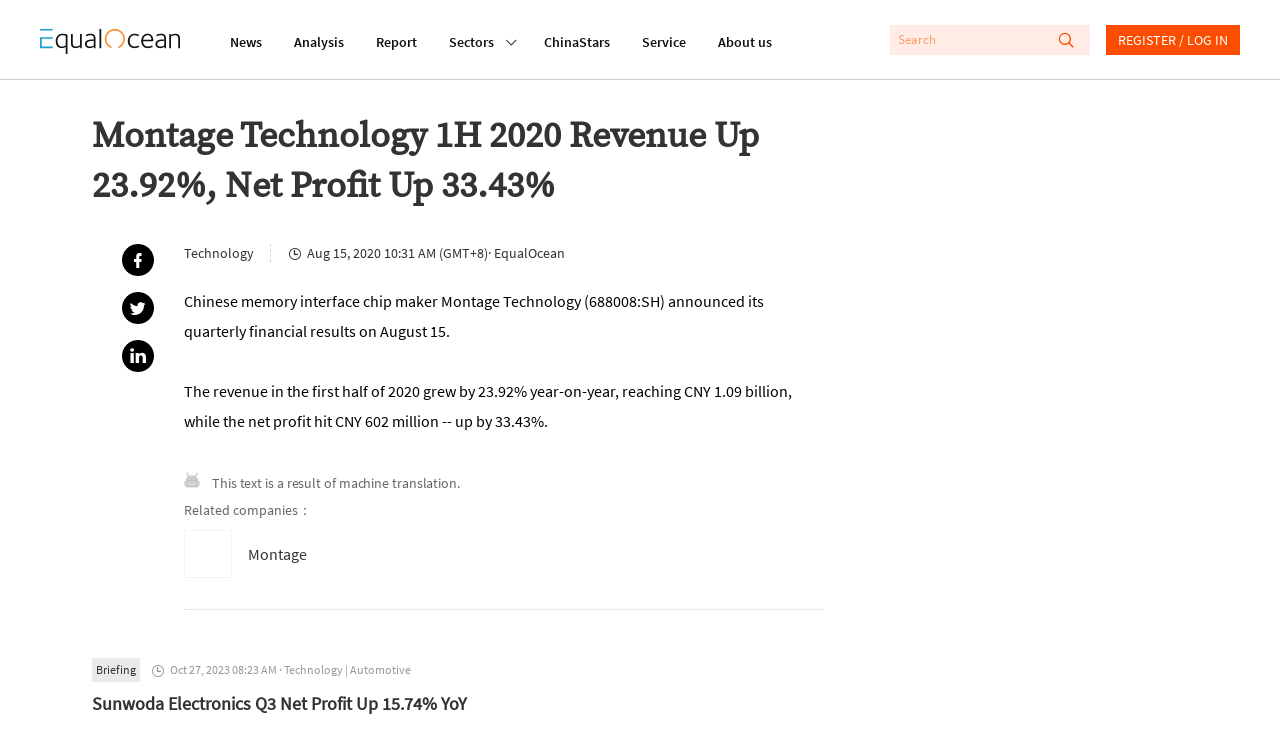

--- FILE ---
content_type: text/html; charset=utf-8
request_url: https://www.equalocean.com/briefing/20200815230003245
body_size: 51067
content:
<!DOCTYPE html>
<html lang="en">
<head>
  <meta charset="UTF-8">
  <meta name="viewport" content="width=device-width,initial-scale=1.0, minimum-scale=1.0, maximum-scale=1.0, user-scalable=no">
  
  <script src="https://res.wx.qq.com/open/js/jweixin-1.6.0.js"></script>
  <meta data-vue-meta="ssr" name="description" content="Montage Technology 1H 2020 Revenue Up 23.92%, Net Profit Up 33.43%"><meta data-vue-meta="ssr" name="keywords" content="Briefing, EqualOcean"><meta data-vue-meta="ssr" name="twitter:card" content="summary"><meta data-vue-meta="ssr" name="twitter:site" content="@equaloceancom"><meta data-vue-meta="ssr" name="twitter:title" content="Montage Technology 1H 2020 Revenue Up 23.92%, Net Profit Up 33.43%"><meta data-vue-meta="ssr" name="twitter:description" content="Chinese memory interface chip maker Montage Technology (688008:SH) announced its quarterly financial results on August 15. 

The revenue in the first half of 2020 grew by 23.92% year-on-year, reaching CNY 1.09 billion, while the net profit hit CNY 602 million -- up by 33.43%."><meta data-vue-meta="ssr" name="twitter:image" content=""><meta data-vue-meta="ssr" property="fb:app_id" content="270066916989715"><meta data-vue-meta="ssr" property="og:site_name" content="EqualOcean"><meta data-vue-meta="ssr" property="og:title" content="Montage Technology 1H 2020 Revenue Up 23.92%, Net Profit Up 33.43%"><meta data-vue-meta="ssr" property="og:type" content="briefing"><meta data-vue-meta="ssr" property="og:description" content="Chinese memory interface chip maker Montage Technology (688008:SH) announced its quarterly financial results on August 15. 

The revenue in the first half of 2020 grew by 23.92% year-on-year, reaching CNY 1.09 billion, while the net profit hit CNY 602 million -- up by 33.43%."><meta data-vue-meta="ssr" property="og:url" content="https://equalocean.com/briefing/20200815230003245"><meta data-vue-meta="ssr" property="og:image" content=""><meta data-vue-meta="ssr" property="og:image:secure_url" content=""><meta data-vue-meta="ssr" property="og:image:type" content="image/png"><meta data-vue-meta="ssr" property="og::image:width" content="646"><meta data-vue-meta="ssr" property="og::image:height" content="485">
  <title>Montage Technology 1H 2020 Revenue Up 23.92%, Net Profit Up 33.43% | EqualOcean</title>
  <!-- Global site tag (gtag.js) - Google Analytics -->
  <script async src="https://www.googletagmanager.com/gtag/js?id=G-BJFD16J38V"></script>
  <script id="mcjs">!function(c,h,i,m,p){m=c.createElement(h),p=c.getElementsByTagName(h)[0],m.async=1,m.src=i,p.parentNode.insertBefore(m,p)}(document,"script","https://chimpstatic.com/mcjs-connected/js/users/e9a0e64bd72acd67784b89b03/aa2ffb06282cdb29ad6284ea4.js");</script>
  <script>
    window.dataLayer = window.dataLayer || [];
    function gtag(){dataLayer.push(arguments);}
    gtag('js', new Date());

    gtag('config', 'G-BJFD16J38V');
  </script>
<link rel="preload" href="/dist/src/runtime~app.f28f7a39.js" as="script"><link rel="preload" href="/dist/src/assets/style/chunk-libs.3efd9.css" as="style"><link rel="preload" href="/dist/src/chunk-libs.f28f7a39.js" as="script"><link rel="preload" href="/dist/src/assets/style/app.7db5d.css" as="style"><link rel="preload" href="/dist/src/app.f28f7a39.js" as="script"><link rel="preload" href="/dist/src/assets/style/eo-brief-detail.8766d.css" as="style"><link rel="preload" href="/dist/src/eo-brief-detail.f28f7a39.js" as="script"><link rel="prefetch" href="/dist/src/assets/style/eo-500-company.e4329.css"><link rel="prefetch" href="/dist/src/assets/style/eo-500-company~eo-search.d0d87.css"><link rel="prefetch" href="/dist/src/assets/style/eo-about.0bde4.css"><link rel="prefetch" href="/dist/src/assets/style/eo-analysis-list.9974e.css"><link rel="prefetch" href="/dist/src/assets/style/eo-app.8c812.css"><link rel="prefetch" href="/dist/src/assets/style/eo-article-detail.10e04.css"><link rel="prefetch" href="/dist/src/assets/style/eo-article-detail~eo-report-detail.ff8b3.css"><link rel="prefetch" href="/dist/src/assets/style/eo-briefing-list.82e4d.css"><link rel="prefetch" href="/dist/src/assets/style/eo-company-list.17312.css"><link rel="prefetch" href="/dist/src/assets/style/eo-contact.2b1d6.css"><link rel="prefetch" href="/dist/src/assets/style/eo-dynamic.23ed2.css"><link rel="prefetch" href="/dist/src/assets/style/eo-field-deatil.2edb6.css"><link rel="prefetch" href="/dist/src/assets/style/eo-login.11231.css"><link rel="prefetch" href="/dist/src/assets/style/eo-news.bd978.css"><link rel="prefetch" href="/dist/src/assets/style/eo-privacy.fdad5.css"><link rel="prefetch" href="/dist/src/assets/style/eo-report-detail.e6f81.css"><link rel="prefetch" href="/dist/src/assets/style/eo-report-list.612ab.css"><link rel="prefetch" href="/dist/src/assets/style/eo-search.d73f1.css"><link rel="prefetch" href="/dist/src/assets/style/eo-service.93bc2.css"><link rel="prefetch" href="/dist/src/eo-500-company.f28f7a39.js"><link rel="prefetch" href="/dist/src/eo-500-company~eo-search.f28f7a39.js"><link rel="prefetch" href="/dist/src/eo-about.f28f7a39.js"><link rel="prefetch" href="/dist/src/eo-analysis-list.f28f7a39.js"><link rel="prefetch" href="/dist/src/eo-app.f28f7a39.js"><link rel="prefetch" href="/dist/src/eo-article-detail.f28f7a39.js"><link rel="prefetch" href="/dist/src/eo-article-detail~eo-report-detail.f28f7a39.js"><link rel="prefetch" href="/dist/src/eo-briefing-list.f28f7a39.js"><link rel="prefetch" href="/dist/src/eo-company-list.f28f7a39.js"><link rel="prefetch" href="/dist/src/eo-contact.f28f7a39.js"><link rel="prefetch" href="/dist/src/eo-dynamic.f28f7a39.js"><link rel="prefetch" href="/dist/src/eo-field-deatil.f28f7a39.js"><link rel="prefetch" href="/dist/src/eo-login.f28f7a39.js"><link rel="prefetch" href="/dist/src/eo-news.f28f7a39.js"><link rel="prefetch" href="/dist/src/eo-privacy.f28f7a39.js"><link rel="prefetch" href="/dist/src/eo-report-detail.f28f7a39.js"><link rel="prefetch" href="/dist/src/eo-report-list.f28f7a39.js"><link rel="prefetch" href="/dist/src/eo-search.f28f7a39.js"><link rel="prefetch" href="/dist/src/eo-service.f28f7a39.js"><link rel="prefetch" href="/dist/src/vendors~eo-company-list.f28f7a39.js"><link rel="stylesheet" href="/dist/src/assets/style/chunk-libs.3efd9.css"><link rel="stylesheet" href="/dist/src/assets/style/app.7db5d.css"><link rel="stylesheet" href="/dist/src/assets/style/eo-brief-detail.8766d.css"></head>
<body>
  <script>
    !(function(c,b,d,a){c[a]||(c[a]={});c[a].config={pid:"bj0c1iv5j1@0f53bbd8deb3339",appType:"web",imgUrl:"https://arms-retcode.aliyuncs.com/r.png?",sendResource:true,enableLinkTrace:true,behavior:true};
    with(b)with(body)with(insertBefore(createElement("script"),firstChild))setAttribute("crossorigin","",src=d)
    })(window,document,"https://retcode.alicdn.com/retcode/bl.js","__bl");
  </script>
  <div id="app">
    <div id="eo-app" data-server-rendered="true" data-v-5bd23fa0><div class="eo-header fixed flex-0-0-auto" data-v-7934de8d data-v-5bd23fa0><div class="eo-flex eo-page-content section-wrap" data-v-7934de8d><div class="eo-nav-section eo-flex" data-v-7934de8d><div class="eo-menu eo-menu-button" data-v-7934de8d><div class="bar"></div> <div class="bar"></div> <div class="bar"></div></div> <div class="eo-logo" data-v-7e0661ae data-v-7934de8d><a href="/" data-v-7e0661ae><svg width="140px" height="26.9790322px" viewBox="0 0 140 26.9790322" version="1.1" xmlns="http://www.w3.org/2000/svg" xmlns:xlink="http://www.w3.org/1999/xlink" data-v-7e0661ae><g stroke="none" stroke-width="1" fill="none" fill-rule="evenodd" data-v-7e0661ae><path d="M22.757573,5.91082301 C24.2197104,5.91082301 25.8007775,6.23252963 27.4937787,6.86521932 L27.4937787,26.9790322 L25.7413126,26.9790322 L25.7413126,19.6298232 C24.6884338,20.484133 23.3802057,20.9130752 21.8236241,20.9130752 C19.9522282,20.9130752 18.4551115,20.2482148 17.332274,18.9256431 C16.2129344,17.5994969 15.6532646,15.833685 15.6532646,13.6210584 C15.6532646,11.3297923 16.3143745,9.47461748 17.6400923,8.04838478 C18.9658102,6.62572661 20.672803,5.91082301 22.757573,5.91082301 Z M61.2317233,0.982277553 L61.2317233,20.9280881 L59.4792572,20.9280881 L59.4792572,0.982277553 L61.2317233,0.982277553 Z M50.5798079,5.88008215 C52.2168421,5.88008215 53.4865929,6.33762046 54.3820646,7.25627159 C54.8298004,7.7138099 55.127125,8.23211501 55.2740383,8.81118693 C55.4209516,9.39025885 55.4944083,10.2445687 55.4944083,11.3812654 L55.4944083,20.9252285 L53.8853576,20.9252285 L53.8853576,19.5383155 L53.7699257,19.5990823 C53.6894732,19.6598491 53.5950289,19.7206159 53.4900908,19.7778082 C53.3816548,19.838575 53.2417374,19.9100654 53.0668406,20.0030029 C52.8919438,20.0923658 52.7100511,20.1745797 52.5246605,20.2567936 C52.3392698,20.335433 52.1258957,20.417647 51.8810402,20.4927118 C51.6396826,20.5749257 51.3913291,20.6428416 51.1359798,20.7036084 C50.8841284,20.7643752 50.6042935,20.8144185 50.303471,20.8537382 C49.9991505,20.8930579 49.7053239,20.914505 49.4114972,20.914505 C48.0647918,20.914505 46.9769336,20.5105844 46.1514207,19.7027434 C45.3224098,18.8949023 44.9061554,17.843994 44.9061554,16.5500185 C44.9061554,13.4223152 47.6065621,11.8566763 53.0108736,11.8566763 L53.7384443,11.8566763 L53.7384443,11.3204986 C53.7384443,9.80490294 53.5075805,8.80046338 53.0353591,8.30003085 C52.493179,7.74598056 51.6047032,7.46716815 50.3769276,7.46716815 C49.0896871,7.46716815 47.7919527,7.84249255 46.4872225,8.60029037 L45.7561539,7.34920906 C45.8540961,7.24554804 46.0674702,7.09541828 46.3997741,6.89881979 C46.7320781,6.69864678 47.2952458,6.47702666 48.0962732,6.24110847 C48.8938027,6.00161576 49.7228135,5.88008215 50.5798079,5.88008215 Z M121.109046,5.88008215 C122.74608,5.88008215 124.012333,6.33762046 124.911302,7.25627159 C125.359038,7.7138099 125.656363,8.23211501 125.799778,8.81118693 C125.946691,9.39025885 126.020148,10.2445687 126.020148,11.3812654 L126.020148,20.914505 L124.414595,20.914505 L124.414595,19.5383155 L124.295666,19.5990823 C124.218711,19.6598491 124.124267,19.7206159 124.019329,19.7778082 C123.910893,19.838575 123.767477,19.9100654 123.596078,20.0030029 C123.417684,20.0923658 123.239289,20.1745797 123.053898,20.2567936 C122.868508,20.335433 122.655133,20.417647 122.410278,20.4927118 C122.165422,20.5749257 121.917069,20.6428416 121.665218,20.7036084 C121.409868,20.7643752 121.133531,20.8144185 120.829211,20.8537382 C120.528388,20.8930579 120.231064,20.914505 119.940735,20.914505 C118.59403,20.914505 117.506171,20.5105844 116.680658,19.7027434 C115.84815,18.8949023 115.435393,17.843994 115.435393,16.5500185 C115.435393,13.4223152 118.1358,11.8566763 123.536613,11.8566763 L124.267682,11.8566763 L124.267682,11.3204986 C124.267682,9.80490294 124.03332,8.80046338 123.564597,8.30003085 C123.018919,7.74598056 122.133941,7.46716815 120.906165,7.46716815 C119.618925,7.46716815 118.32119,7.84249255 117.012962,8.60029037 L116.281894,7.34920906 C116.379836,7.24554804 116.596708,7.09541828 116.925514,6.89881979 C117.257818,6.69864678 117.824484,6.47702666 118.622013,6.24110847 C119.42304,6.00161576 120.252051,5.88008215 121.109046,5.88008215 Z M32.6819177,6.26791736 L32.6819177,14.8181645 C32.6819177,15.4758758 32.6924115,15.9655848 32.7133991,16.2980149 C32.7308888,16.6268706 32.8043454,17.002195 32.9302711,17.4311371 C33.0596948,17.8600793 33.2485833,18.203233 33.5039327,18.4605983 C34.0671004,19.0432448 34.7981691,19.3292062 35.6971387,19.3292062 C35.9874674,19.3292062 36.281294,19.3041846 36.5751207,19.2541413 C36.8654494,19.2040981 37.1487822,19.1397568 37.4216212,19.0575428 C37.6944603,18.982478 37.9463117,18.8966895 38.1806734,18.8073266 C38.4150351,18.7179636 38.638903,18.6214516 38.8522772,18.5213651 C39.0691492,18.4248532 39.2475439,18.3319157 39.3944573,18.2532763 C39.5413706,18.1710624 39.6742922,18.099572 39.7897241,18.0280817 C39.905156,17.9601658 39.9751147,17.9244206 39.9961023,17.9244206 L39.9961023,6.26791736 L41.7485683,6.26791736 L41.7485683,20.9127177 L40.1395177,20.9127177 L40.1395177,19.479336 C38.7368453,20.4337323 37.215243,20.9127177 35.5782089,20.9127177 C34.1545488,20.9127177 33.0247154,20.4837755 32.1852107,19.6294657 C32.0103139,19.4507398 31.8599027,19.2541413 31.733977,19.0468193 C31.6080512,18.8359227 31.4926194,18.6464733 31.3981751,18.4784709 C31.3002329,18.3068941 31.2197803,18.0745504 31.1638134,17.7742909 C31.1043484,17.4776059 31.0588753,17.2631348 31.0308918,17.1308776 C31.0029083,17.002195 30.9749248,16.7662768 30.9574351,16.415974 C30.942444,16.1187784 30.9325926,15.9187513 30.9300839,15.8181437 L30.9294516,6.26791736 L32.6819177,6.26791736 Z M107.713349,5.91046555 C109.371371,5.91046555 110.707583,6.52528265 111.718486,7.74776782 C112.732888,8.9738275 113.240088,10.6752981 113.240088,12.8450305 C113.240088,12.8843502 113.229595,13.0237564 113.208607,13.2632491 C113.191117,13.5027418 113.184121,13.6814677 113.184121,13.8030014 L103.124057,13.8030014 C103.124057,15.4365561 103.540311,16.7484042 104.379816,17.7456947 C105.219321,18.7429853 106.408619,19.2398433 107.947711,19.2398433 C108.259027,19.2398433 108.570343,19.2183962 108.88166,19.182651 C109.196474,19.1397568 109.479807,19.086139 109.731658,19.0146486 C109.987008,18.9467328 110.221369,18.8788169 110.448735,18.8073266 C110.672603,18.7394107 110.875483,18.6571968 111.060874,18.5678339 C111.246265,18.4784709 111.403672,18.403406 111.529598,18.3426392 C111.655523,18.285447 111.767457,18.2246801 111.865399,18.1639133 L112.012313,18.0745504 L112.802846,19.4507398 C112.764369,19.5079321 112.547497,19.6509128 112.159226,19.8689584 C111.767457,20.087004 111.158816,20.3157732 110.329805,20.5516914 C109.500795,20.7947586 108.657792,20.9127177 107.800798,20.9127177 C105.792982,20.9127177 104.208417,20.2371338 103.0506,18.8823915 C101.889285,17.5276491 101.308628,15.7439646 101.308628,13.5349125 C101.308628,11.2221993 101.889285,9.37417352 103.0506,7.98726053 C104.208417,6.60392205 105.764999,5.91046555 107.713349,5.91046555 Z M135.470173,5.91046555 C136.851857,5.91046555 137.93272,6.31081157 138.712759,7.10792909 C139.240948,7.6441068 139.587244,8.24820034 139.751647,8.91663521 C139.919547,9.58149556 140,10.6038077 140,11.9764226 L140,20.9127177 L138.247534,20.9127177 L138.247534,12.2445115 C138.247534,11.4509685 138.23704,10.8861946 138.216053,10.5609135 C138.198563,10.2320578 138.128604,9.83886086 138.013172,9.39204611 C137.894242,8.94165684 137.701856,8.58063052 137.429017,8.30181811 C136.900829,7.76206589 136.16976,7.49397704 135.232313,7.49397704 C134.60968,7.49397704 133.941574,7.61551065 133.231493,7.85500336 C132.517914,8.09092155 131.972236,8.31254167 131.594459,8.50914016 C131.213184,8.70931317 130.992814,8.83799582 130.936847,8.90233714 L130.936847,20.9127177 L129.180883,20.9127177 L129.180883,6.26791736 L130.845901,6.26791736 L130.845901,7.31525114 C132.311536,6.38230193 133.850628,5.91046555 135.470173,5.91046555 Z M94.8070139,5.9093932 C95.5485763,5.9093932 96.2656533,6.02377778 96.9582446,6.25612145 C97.650836,6.4848906 98.1475429,6.69578716 98.4483655,6.88523662 C98.749188,7.07111156 98.9520683,7.21409228 99.0465126,7.3177533 L98.2594769,8.56883461 C97.1261456,7.87537811 95.9473411,7.52507535 94.7195655,7.52507535 C93.2189508,7.52507535 91.9946731,8.08627468 91.0502304,9.21582237 C90.1022896,10.338221 89.6335662,11.7608792 89.6335662,13.4730733 C89.6335662,15.2067146 90.0882979,16.6007766 91.0082551,17.6552594 C91.9212165,18.7133168 93.100021,19.2423454 94.5446686,19.2423454 C94.855985,19.2423454 95.1603054,19.2208983 95.4506341,19.1815786 C95.7444608,19.1386844 96.0172998,19.0922157 96.2691512,19.0314489 C96.5245005,18.9706821 96.7518664,18.9063407 96.9582446,18.8348504 C97.1611249,18.7669345 97.3570094,18.6918697 97.5424,18.6132303 C97.7277906,18.5310163 97.8782019,18.4631005 97.9936338,18.4023337 C98.1125636,18.3451414 98.2209996,18.2843746 98.3154439,18.2236078 L98.4938386,18.1342448 L99.2528908,19.4782636 C99.1934259,19.556903 98.969558,19.6998837 98.581287,19.9107803 C98.1895182,20.1216769 97.6053628,20.3397225 96.8253231,20.5720661 C96.0452833,20.7972608 95.2547497,20.9116453 94.4572202,20.9116453 C92.4878821,20.9116453 90.8893253,20.2682321 89.6615497,18.9706821 C88.4337741,17.6767065 87.8181373,15.9323417 87.8181373,13.7447367 C87.8181373,11.428449 88.4687534,9.54825255 89.7629898,8.08984919 C91.0607242,6.63859488 92.7397336,5.9093932 94.8070139,5.9093932 Z M22.6981081,7.49433449 C21.0995513,7.49433449 19.8298004,8.04838478 18.8853576,9.15291085 C17.9374169,10.2574369 17.4651955,11.7301383 17.4651955,13.5602916 C17.4651955,15.2975073 17.877952,16.6879948 18.7069629,17.7460522 C19.5359738,18.800535 20.6343257,19.3295637 21.9985209,19.3295637 C22.2503723,19.3295637 22.5092196,19.3116911 22.7715648,19.2687969 C23.0374079,19.2294772 23.2682717,19.1865829 23.47465,19.1365397 C23.6810282,19.0864964 23.8839085,19.0150061 24.0867888,18.9256431 C24.293167,18.8362802 24.4645659,18.7540663 24.6009854,18.6861504 C24.7374049,18.6146601 24.8773224,18.5324462 25.0242357,18.4359342 C25.171149,18.3322731 25.283083,18.2607828 25.3600376,18.207165 C25.4404901,18.1571218 25.5244406,18.103504 25.6223828,18.0427372 L25.7413126,17.9247781 L25.7413126,8.00549057 C24.6289689,7.66591136 23.6180653,7.49433449 22.6981081,7.49433449 Z M53.7384443,13.3258032 L52.9479107,13.3258032 C48.7958604,13.3258032 46.7215843,14.4088822 46.7215843,16.5821891 C46.7215843,17.354285 46.9769336,18.0084218 47.4946282,18.5374505 C48.0123227,19.0664791 48.7853666,19.327419 49.8207558,19.327419 C50.1110845,19.327419 50.4154049,19.3023973 50.7267212,19.2559286 C51.0415355,19.2058853 51.3178725,19.1451185 51.5592301,19.0772027 C51.8040856,19.0057123 52.0629329,18.9163494 52.3357719,18.8091138 C52.6086109,18.6947293 52.8114912,18.6125154 52.9479107,18.5517485 C53.0843302,18.4945563 53.2522312,18.4123423 53.4481156,18.3122558 L53.7384443,18.1657006 L53.7384443,13.3258032 Z M124.267682,13.3258032 L123.477148,13.3258032 C119.325098,13.3258032 117.247324,14.4088822 117.247324,16.5821891 C117.247324,17.354285 117.506171,18.0084218 118.023866,18.5374505 C118.538063,19.0664791 119.314604,19.327419 120.346496,19.327419 C120.640322,19.327419 120.944643,19.3023973 121.255959,19.2559286 C121.567275,19.2058853 121.843612,19.1451185 122.088468,19.0772027 C122.333323,19.0057123 122.592171,18.9163494 122.86501,18.8091138 C123.137849,18.6947293 123.340729,18.6125154 123.477148,18.5517485 C123.613568,18.4945563 123.777971,18.4123423 123.973855,18.3122558 L124.267682,18.1657006 L124.267682,13.3258032 Z M107.741333,7.43678475 C106.496067,7.43678475 105.443189,7.87645047 104.586194,8.75220738 C103.725702,9.6279643 103.256978,10.8039807 103.180024,12.2766822 L111.456141,12.2766822 C111.456141,11.0184518 111.15182,9.89962767 110.536184,8.91663521 C109.924045,7.92649372 108.990096,7.43678475 107.741333,7.43678475 Z" fill="#111111" fill-rule="nonzero" data-v-7e0661ae></path> <polygon fill="#1D9ED2" fill-rule="nonzero" points="1.83991445 2.59331283 4.62427168 2.59331283 12.6310477 2.59331283 12.6310477 0.981205198 0 0.981205198 0 2.59331283" data-v-7e0661ae></polygon> <polygon fill="#1D9ED2" fill-rule="nonzero" points="1.83991445 19.2405582 1.83991445 11.2622339 12.6310477 11.2622339 12.6310477 9.67514794 4.62427168 9.67514794 1.83991445 9.67514794 0 9.67514794 0 20.9134326 12.6310477 20.9134326 12.6310477 19.2405582" data-v-7e0661ae></polygon> <path id="Fill-15" d="M84.3233492,7.74204859 C82.8717057,3.67424708 79.0869387,0.971911451 74.8509379,0.979046337 C69.2927173,0.989784041 64.7943713,5.60091229 64.8048468,11.2808214 C64.811861,15.5809666 67.4388111,19.427148 71.3844832,20.9141475 L71.3844832,19.2412731 C68.3132952,17.840062 66.3369612,14.7266568 66.3369612,11.291545 C66.3369612,6.48739276 70.1497117,2.59474263 74.8509379,2.59474263 C78.2124547,2.59474263 81.2591571,4.61434532 82.6268502,7.75277214 C84.5402213,12.1387058 82.6093605,17.2824372 78.3173927,19.2412731 L78.3173927,20.9248711 C83.5363136,18.9839078 86.2262265,13.078804 84.3233492,7.74204859" fill="#F68C22" fill-rule="nonzero" data-v-7e0661ae></path></g></svg></a></div> <nav class="eo-nav eo-flex" data-v-7934de8d><a href="/news" class="eo-first-menu">News</a> <a href="/analysis" class="eo-first-menu">Analysis</a> <a href="/research" class="eo-first-menu">Report</a> <div class="has-second-nav"><a href="javascript:;" class="eo-first-menu sub">Sectors <i class="icon iconfont cc"></i></a> <ul class="eo-second-menu"><li class="opcity-0"></li> <li class="item"><a href="/technology">Technology</a></li><li class="item"><a href="/consumer">Consumer</a></li><li class="item"><a href="/healthcare">Healthcare</a></li><li class="item"><a href="/automotive">Automotive</a></li> <li class="more-wrap"><div class="item more">More</div> <ul class="third-menu"><li class="item"><a href="/industrials">Industrials</a></li><li class="item"><a href="/financials">Financials</a></li><li class="item"><a href="/communication">Communication</a></li><li class="item"><a href="/real-estate">Real estate</a></li></ul></li></ul></div> <a href="/company" class="eo-first-menu">ChinaStars</a> <a href="/service" class="eo-first-menu">Service</a> <a href="/about" class="eo-first-menu">About us</a></nav></div> <div class="eo-global-search-wrap" data-v-7934de8d><div class="eo-global-search"><input type="text" placeholder="Search" value=""> <div class="icon-wrap"><i class="icon iconfont search-icon"></i> <i class="icon iconfont close-phone-search"></i></div></div> <i class="icon iconfont phone-search"></i> <div class="user-login-register"><div class="eo-loginRegister-nav-content" data-v-773ec3e3><div class="userImg" data-v-773ec3e3><img src="/dist/src/assets/imgs/icon@2x.png?6bd518c2f589ebb842f2aba4a1a84dae" data-v-773ec3e3></div> <div class="loginLink" data-v-773ec3e3><a href="/login" data-v-773ec3e3>REGISTER / LOG IN</a></div></div> <!----></div> <!----></div></div> <aside class="eo-header-wrap-aside" data-v-7934de8d><div class="aside-logo-section eo-flex"><div class="eo-logo aside-logo" data-v-7e0661ae><a href="/" data-v-7e0661ae><svg width="140px" height="26.9790322px" viewBox="0 0 140 26.9790322" version="1.1" xmlns="http://www.w3.org/2000/svg" xmlns:xlink="http://www.w3.org/1999/xlink" data-v-7e0661ae><g stroke="none" stroke-width="1" fill="none" fill-rule="evenodd" data-v-7e0661ae><path d="M22.757573,5.91082301 C24.2197104,5.91082301 25.8007775,6.23252963 27.4937787,6.86521932 L27.4937787,26.9790322 L25.7413126,26.9790322 L25.7413126,19.6298232 C24.6884338,20.484133 23.3802057,20.9130752 21.8236241,20.9130752 C19.9522282,20.9130752 18.4551115,20.2482148 17.332274,18.9256431 C16.2129344,17.5994969 15.6532646,15.833685 15.6532646,13.6210584 C15.6532646,11.3297923 16.3143745,9.47461748 17.6400923,8.04838478 C18.9658102,6.62572661 20.672803,5.91082301 22.757573,5.91082301 Z M61.2317233,0.982277553 L61.2317233,20.9280881 L59.4792572,20.9280881 L59.4792572,0.982277553 L61.2317233,0.982277553 Z M50.5798079,5.88008215 C52.2168421,5.88008215 53.4865929,6.33762046 54.3820646,7.25627159 C54.8298004,7.7138099 55.127125,8.23211501 55.2740383,8.81118693 C55.4209516,9.39025885 55.4944083,10.2445687 55.4944083,11.3812654 L55.4944083,20.9252285 L53.8853576,20.9252285 L53.8853576,19.5383155 L53.7699257,19.5990823 C53.6894732,19.6598491 53.5950289,19.7206159 53.4900908,19.7778082 C53.3816548,19.838575 53.2417374,19.9100654 53.0668406,20.0030029 C52.8919438,20.0923658 52.7100511,20.1745797 52.5246605,20.2567936 C52.3392698,20.335433 52.1258957,20.417647 51.8810402,20.4927118 C51.6396826,20.5749257 51.3913291,20.6428416 51.1359798,20.7036084 C50.8841284,20.7643752 50.6042935,20.8144185 50.303471,20.8537382 C49.9991505,20.8930579 49.7053239,20.914505 49.4114972,20.914505 C48.0647918,20.914505 46.9769336,20.5105844 46.1514207,19.7027434 C45.3224098,18.8949023 44.9061554,17.843994 44.9061554,16.5500185 C44.9061554,13.4223152 47.6065621,11.8566763 53.0108736,11.8566763 L53.7384443,11.8566763 L53.7384443,11.3204986 C53.7384443,9.80490294 53.5075805,8.80046338 53.0353591,8.30003085 C52.493179,7.74598056 51.6047032,7.46716815 50.3769276,7.46716815 C49.0896871,7.46716815 47.7919527,7.84249255 46.4872225,8.60029037 L45.7561539,7.34920906 C45.8540961,7.24554804 46.0674702,7.09541828 46.3997741,6.89881979 C46.7320781,6.69864678 47.2952458,6.47702666 48.0962732,6.24110847 C48.8938027,6.00161576 49.7228135,5.88008215 50.5798079,5.88008215 Z M121.109046,5.88008215 C122.74608,5.88008215 124.012333,6.33762046 124.911302,7.25627159 C125.359038,7.7138099 125.656363,8.23211501 125.799778,8.81118693 C125.946691,9.39025885 126.020148,10.2445687 126.020148,11.3812654 L126.020148,20.914505 L124.414595,20.914505 L124.414595,19.5383155 L124.295666,19.5990823 C124.218711,19.6598491 124.124267,19.7206159 124.019329,19.7778082 C123.910893,19.838575 123.767477,19.9100654 123.596078,20.0030029 C123.417684,20.0923658 123.239289,20.1745797 123.053898,20.2567936 C122.868508,20.335433 122.655133,20.417647 122.410278,20.4927118 C122.165422,20.5749257 121.917069,20.6428416 121.665218,20.7036084 C121.409868,20.7643752 121.133531,20.8144185 120.829211,20.8537382 C120.528388,20.8930579 120.231064,20.914505 119.940735,20.914505 C118.59403,20.914505 117.506171,20.5105844 116.680658,19.7027434 C115.84815,18.8949023 115.435393,17.843994 115.435393,16.5500185 C115.435393,13.4223152 118.1358,11.8566763 123.536613,11.8566763 L124.267682,11.8566763 L124.267682,11.3204986 C124.267682,9.80490294 124.03332,8.80046338 123.564597,8.30003085 C123.018919,7.74598056 122.133941,7.46716815 120.906165,7.46716815 C119.618925,7.46716815 118.32119,7.84249255 117.012962,8.60029037 L116.281894,7.34920906 C116.379836,7.24554804 116.596708,7.09541828 116.925514,6.89881979 C117.257818,6.69864678 117.824484,6.47702666 118.622013,6.24110847 C119.42304,6.00161576 120.252051,5.88008215 121.109046,5.88008215 Z M32.6819177,6.26791736 L32.6819177,14.8181645 C32.6819177,15.4758758 32.6924115,15.9655848 32.7133991,16.2980149 C32.7308888,16.6268706 32.8043454,17.002195 32.9302711,17.4311371 C33.0596948,17.8600793 33.2485833,18.203233 33.5039327,18.4605983 C34.0671004,19.0432448 34.7981691,19.3292062 35.6971387,19.3292062 C35.9874674,19.3292062 36.281294,19.3041846 36.5751207,19.2541413 C36.8654494,19.2040981 37.1487822,19.1397568 37.4216212,19.0575428 C37.6944603,18.982478 37.9463117,18.8966895 38.1806734,18.8073266 C38.4150351,18.7179636 38.638903,18.6214516 38.8522772,18.5213651 C39.0691492,18.4248532 39.2475439,18.3319157 39.3944573,18.2532763 C39.5413706,18.1710624 39.6742922,18.099572 39.7897241,18.0280817 C39.905156,17.9601658 39.9751147,17.9244206 39.9961023,17.9244206 L39.9961023,6.26791736 L41.7485683,6.26791736 L41.7485683,20.9127177 L40.1395177,20.9127177 L40.1395177,19.479336 C38.7368453,20.4337323 37.215243,20.9127177 35.5782089,20.9127177 C34.1545488,20.9127177 33.0247154,20.4837755 32.1852107,19.6294657 C32.0103139,19.4507398 31.8599027,19.2541413 31.733977,19.0468193 C31.6080512,18.8359227 31.4926194,18.6464733 31.3981751,18.4784709 C31.3002329,18.3068941 31.2197803,18.0745504 31.1638134,17.7742909 C31.1043484,17.4776059 31.0588753,17.2631348 31.0308918,17.1308776 C31.0029083,17.002195 30.9749248,16.7662768 30.9574351,16.415974 C30.942444,16.1187784 30.9325926,15.9187513 30.9300839,15.8181437 L30.9294516,6.26791736 L32.6819177,6.26791736 Z M107.713349,5.91046555 C109.371371,5.91046555 110.707583,6.52528265 111.718486,7.74776782 C112.732888,8.9738275 113.240088,10.6752981 113.240088,12.8450305 C113.240088,12.8843502 113.229595,13.0237564 113.208607,13.2632491 C113.191117,13.5027418 113.184121,13.6814677 113.184121,13.8030014 L103.124057,13.8030014 C103.124057,15.4365561 103.540311,16.7484042 104.379816,17.7456947 C105.219321,18.7429853 106.408619,19.2398433 107.947711,19.2398433 C108.259027,19.2398433 108.570343,19.2183962 108.88166,19.182651 C109.196474,19.1397568 109.479807,19.086139 109.731658,19.0146486 C109.987008,18.9467328 110.221369,18.8788169 110.448735,18.8073266 C110.672603,18.7394107 110.875483,18.6571968 111.060874,18.5678339 C111.246265,18.4784709 111.403672,18.403406 111.529598,18.3426392 C111.655523,18.285447 111.767457,18.2246801 111.865399,18.1639133 L112.012313,18.0745504 L112.802846,19.4507398 C112.764369,19.5079321 112.547497,19.6509128 112.159226,19.8689584 C111.767457,20.087004 111.158816,20.3157732 110.329805,20.5516914 C109.500795,20.7947586 108.657792,20.9127177 107.800798,20.9127177 C105.792982,20.9127177 104.208417,20.2371338 103.0506,18.8823915 C101.889285,17.5276491 101.308628,15.7439646 101.308628,13.5349125 C101.308628,11.2221993 101.889285,9.37417352 103.0506,7.98726053 C104.208417,6.60392205 105.764999,5.91046555 107.713349,5.91046555 Z M135.470173,5.91046555 C136.851857,5.91046555 137.93272,6.31081157 138.712759,7.10792909 C139.240948,7.6441068 139.587244,8.24820034 139.751647,8.91663521 C139.919547,9.58149556 140,10.6038077 140,11.9764226 L140,20.9127177 L138.247534,20.9127177 L138.247534,12.2445115 C138.247534,11.4509685 138.23704,10.8861946 138.216053,10.5609135 C138.198563,10.2320578 138.128604,9.83886086 138.013172,9.39204611 C137.894242,8.94165684 137.701856,8.58063052 137.429017,8.30181811 C136.900829,7.76206589 136.16976,7.49397704 135.232313,7.49397704 C134.60968,7.49397704 133.941574,7.61551065 133.231493,7.85500336 C132.517914,8.09092155 131.972236,8.31254167 131.594459,8.50914016 C131.213184,8.70931317 130.992814,8.83799582 130.936847,8.90233714 L130.936847,20.9127177 L129.180883,20.9127177 L129.180883,6.26791736 L130.845901,6.26791736 L130.845901,7.31525114 C132.311536,6.38230193 133.850628,5.91046555 135.470173,5.91046555 Z M94.8070139,5.9093932 C95.5485763,5.9093932 96.2656533,6.02377778 96.9582446,6.25612145 C97.650836,6.4848906 98.1475429,6.69578716 98.4483655,6.88523662 C98.749188,7.07111156 98.9520683,7.21409228 99.0465126,7.3177533 L98.2594769,8.56883461 C97.1261456,7.87537811 95.9473411,7.52507535 94.7195655,7.52507535 C93.2189508,7.52507535 91.9946731,8.08627468 91.0502304,9.21582237 C90.1022896,10.338221 89.6335662,11.7608792 89.6335662,13.4730733 C89.6335662,15.2067146 90.0882979,16.6007766 91.0082551,17.6552594 C91.9212165,18.7133168 93.100021,19.2423454 94.5446686,19.2423454 C94.855985,19.2423454 95.1603054,19.2208983 95.4506341,19.1815786 C95.7444608,19.1386844 96.0172998,19.0922157 96.2691512,19.0314489 C96.5245005,18.9706821 96.7518664,18.9063407 96.9582446,18.8348504 C97.1611249,18.7669345 97.3570094,18.6918697 97.5424,18.6132303 C97.7277906,18.5310163 97.8782019,18.4631005 97.9936338,18.4023337 C98.1125636,18.3451414 98.2209996,18.2843746 98.3154439,18.2236078 L98.4938386,18.1342448 L99.2528908,19.4782636 C99.1934259,19.556903 98.969558,19.6998837 98.581287,19.9107803 C98.1895182,20.1216769 97.6053628,20.3397225 96.8253231,20.5720661 C96.0452833,20.7972608 95.2547497,20.9116453 94.4572202,20.9116453 C92.4878821,20.9116453 90.8893253,20.2682321 89.6615497,18.9706821 C88.4337741,17.6767065 87.8181373,15.9323417 87.8181373,13.7447367 C87.8181373,11.428449 88.4687534,9.54825255 89.7629898,8.08984919 C91.0607242,6.63859488 92.7397336,5.9093932 94.8070139,5.9093932 Z M22.6981081,7.49433449 C21.0995513,7.49433449 19.8298004,8.04838478 18.8853576,9.15291085 C17.9374169,10.2574369 17.4651955,11.7301383 17.4651955,13.5602916 C17.4651955,15.2975073 17.877952,16.6879948 18.7069629,17.7460522 C19.5359738,18.800535 20.6343257,19.3295637 21.9985209,19.3295637 C22.2503723,19.3295637 22.5092196,19.3116911 22.7715648,19.2687969 C23.0374079,19.2294772 23.2682717,19.1865829 23.47465,19.1365397 C23.6810282,19.0864964 23.8839085,19.0150061 24.0867888,18.9256431 C24.293167,18.8362802 24.4645659,18.7540663 24.6009854,18.6861504 C24.7374049,18.6146601 24.8773224,18.5324462 25.0242357,18.4359342 C25.171149,18.3322731 25.283083,18.2607828 25.3600376,18.207165 C25.4404901,18.1571218 25.5244406,18.103504 25.6223828,18.0427372 L25.7413126,17.9247781 L25.7413126,8.00549057 C24.6289689,7.66591136 23.6180653,7.49433449 22.6981081,7.49433449 Z M53.7384443,13.3258032 L52.9479107,13.3258032 C48.7958604,13.3258032 46.7215843,14.4088822 46.7215843,16.5821891 C46.7215843,17.354285 46.9769336,18.0084218 47.4946282,18.5374505 C48.0123227,19.0664791 48.7853666,19.327419 49.8207558,19.327419 C50.1110845,19.327419 50.4154049,19.3023973 50.7267212,19.2559286 C51.0415355,19.2058853 51.3178725,19.1451185 51.5592301,19.0772027 C51.8040856,19.0057123 52.0629329,18.9163494 52.3357719,18.8091138 C52.6086109,18.6947293 52.8114912,18.6125154 52.9479107,18.5517485 C53.0843302,18.4945563 53.2522312,18.4123423 53.4481156,18.3122558 L53.7384443,18.1657006 L53.7384443,13.3258032 Z M124.267682,13.3258032 L123.477148,13.3258032 C119.325098,13.3258032 117.247324,14.4088822 117.247324,16.5821891 C117.247324,17.354285 117.506171,18.0084218 118.023866,18.5374505 C118.538063,19.0664791 119.314604,19.327419 120.346496,19.327419 C120.640322,19.327419 120.944643,19.3023973 121.255959,19.2559286 C121.567275,19.2058853 121.843612,19.1451185 122.088468,19.0772027 C122.333323,19.0057123 122.592171,18.9163494 122.86501,18.8091138 C123.137849,18.6947293 123.340729,18.6125154 123.477148,18.5517485 C123.613568,18.4945563 123.777971,18.4123423 123.973855,18.3122558 L124.267682,18.1657006 L124.267682,13.3258032 Z M107.741333,7.43678475 C106.496067,7.43678475 105.443189,7.87645047 104.586194,8.75220738 C103.725702,9.6279643 103.256978,10.8039807 103.180024,12.2766822 L111.456141,12.2766822 C111.456141,11.0184518 111.15182,9.89962767 110.536184,8.91663521 C109.924045,7.92649372 108.990096,7.43678475 107.741333,7.43678475 Z" fill="#111111" fill-rule="nonzero" data-v-7e0661ae></path> <polygon fill="#1D9ED2" fill-rule="nonzero" points="1.83991445 2.59331283 4.62427168 2.59331283 12.6310477 2.59331283 12.6310477 0.981205198 0 0.981205198 0 2.59331283" data-v-7e0661ae></polygon> <polygon fill="#1D9ED2" fill-rule="nonzero" points="1.83991445 19.2405582 1.83991445 11.2622339 12.6310477 11.2622339 12.6310477 9.67514794 4.62427168 9.67514794 1.83991445 9.67514794 0 9.67514794 0 20.9134326 12.6310477 20.9134326 12.6310477 19.2405582" data-v-7e0661ae></polygon> <path id="Fill-15" d="M84.3233492,7.74204859 C82.8717057,3.67424708 79.0869387,0.971911451 74.8509379,0.979046337 C69.2927173,0.989784041 64.7943713,5.60091229 64.8048468,11.2808214 C64.811861,15.5809666 67.4388111,19.427148 71.3844832,20.9141475 L71.3844832,19.2412731 C68.3132952,17.840062 66.3369612,14.7266568 66.3369612,11.291545 C66.3369612,6.48739276 70.1497117,2.59474263 74.8509379,2.59474263 C78.2124547,2.59474263 81.2591571,4.61434532 82.6268502,7.75277214 C84.5402213,12.1387058 82.6093605,17.2824372 78.3173927,19.2412731 L78.3173927,20.9248711 C83.5363136,18.9839078 86.2262265,13.078804 84.3233492,7.74204859" fill="#F68C22" fill-rule="nonzero" data-v-7e0661ae></path></g></svg></a></div> <div class="eo-menu-button cross"><div class="bar"></div> <div class="bar"></div> <div class="bar"></div></div></div> <nav class="eo-nav is-aside"><a href="/news" class="eo-first-menu">News</a> <a href="/analysis" class="eo-first-menu">Analysis</a> <a href="/research" class="eo-first-menu">Report</a> <div class="has-second-nav"><a href="javascript:;" class="eo-first-menu sub">Sectors <i class="icon iconfont cc"></i></a> <ul class="eo-second-menu"><li class="opcity-0"></li> <li class="item"><a href="/technology">Technology</a></li><li class="item"><a href="/consumer">Consumer</a></li><li class="item"><a href="/healthcare">Healthcare</a></li><li class="item"><a href="/automotive">Automotive</a></li> <li class="more-wrap"><div class="item more">More</div> <ul class="third-menu"><li class="item"><a href="/industrials">Industrials</a></li><li class="item"><a href="/financials">Financials</a></li><li class="item"><a href="/communication">Communication</a></li><li class="item"><a href="/real-estate">Real estate</a></li></ul></li></ul></div> <a href="/company" class="eo-first-menu">ChinaStars</a> <a href="/service" class="eo-first-menu">Service</a> <a href="/about" class="eo-first-menu">About us</a></nav> <div class="asideLogin" data-v-078697cc><div class="eo-loginRegister-nav-content" data-v-773ec3e3 data-v-078697cc><div class="userImg" data-v-773ec3e3><img src="/dist/src/assets/imgs/icon@2x.png?6bd518c2f589ebb842f2aba4a1a84dae" data-v-773ec3e3></div> <div class="loginLink" data-v-773ec3e3><a href="/login" data-v-773ec3e3>REGISTER / LOG IN</a></div></div> <!----></div></aside></div> <div class="eo-briefing-wrap eo-layout-view flex-1-0-auto" data-v-129e5575 data-v-5bd23fa0><div class="eo-page-content" data-v-129e5575><div class="eo-briefing-detail eo-flex m-b-48" data-v-129e5575><div class="brief-left-main" data-v-129e5575><h1 data-v-129e5575>Montage Technology 1H 2020 Revenue Up 23.92%, Net Profit Up 33.43%</h1> <div class="post-content eo-flex m-b-48" data-v-129e5575><div class="content-left" data-v-129e5575><div title="Montage Technology 1H 2020 Revenue Up 23.92%, Net Profit Up 33.43%" content="Chinese memory interface chip maker Montage Technology (688008:SH) announced its quarterly financial results on August 15. 

The revenue in the first half of 2020 grew by 23.92% year-on-year, reaching CNY 1.09 billion, while the net profit hit CNY 602 million -- up by 33.43%." img="" class="post-share-bar eo-flex" data-v-0b8e1b21 data-v-129e5575><span data-v-0b8e1b21><i class="icon iconfont" data-v-0b8e1b21></i></span> <span data-v-0b8e1b21><i class="icon iconfont" data-v-0b8e1b21></i></span> <span data-v-0b8e1b21><i class="icon iconfont" data-v-0b8e1b21></i></span></div></div> <div class="content-right" data-v-129e5575><div class="post-top-bar eo-flex" data-v-31c244f0 data-v-129e5575><span class="type" data-v-31c244f0><a href="/technology" data-v-31c244f0><em data-v-31c244f0>Technology</em><!----></a></span> <!----> <!----> <span class="time" data-v-31c244f0><i class="icon iconfont" data-v-31c244f0></i>Aug 15, 2020 10:31 AM (GMT+8)
    <em data-v-31c244f0>· EqualOcean</em></span></div> <div class="brief-body" data-v-129e5575>Chinese memory interface chip maker Montage Technology (688008:SH) announced its quarterly financial results on August 15. 

The revenue in the first half of 2020 grew by 23.92% year-on-year, reaching CNY 1.09 billion, while the net profit hit CNY 602 million -- up by 33.43%.</div> <div class="news-source" data-v-129e5575><p class="link" data-v-129e5575><img src="/dist/src/assets/imgs/robot2@2x.png?fdf0f1c9690bea25434e0184810d84ae" data-v-129e5575> <span data-v-129e5575>This text is a result of machine translation.</span></p> <div class="comp" data-v-129e5575><span data-v-129e5575>Related companies：</span> <ul class="eo-flex" data-v-129e5575><li class="company-brief-wrap" data-v-129e5575><a href="/company/montage" target="_blank" class="eo-flex" data-v-129e5575><em data-v-129e5575><img src="https://diting-hetu.iyiou.com/5d130bd62799e.jpg" alt data-v-129e5575></em> <span data-v-129e5575>Montage</span></a></li></ul></div></div></div></div> <div class="brief-feed" data-v-129e5575><div class="eo-brief-item eo-hover-bg calc16 eo-bottom-dashed" data-v-67fcc164 data-v-129e5575><div class="top eo-hover-child" data-v-67fcc164><span class="tag" data-v-67fcc164>Briefing</span> <i class="icon iconfont" data-v-67fcc164></i>Oct 27, 2023 08:23 AM
    <a href="/technology" target="_blank" data-v-67fcc164><i data-v-67fcc164> ·</i> <em data-v-67fcc164> Technology</em> <i data-v-67fcc164>| </i></a><a href="/automotive" target="_blank" data-v-67fcc164><!----> <em data-v-67fcc164> Automotive</em> <!----></a></div> <a href="/briefing/20231027230148467" target="_blank" data-v-67fcc164><p class="desc eo-line-clamp-2 eo-hover-child" data-v-67fcc164>Sunwoda Electronics Q3 Net Profit Up 15.74% YoY</p></a></div><div class="eo-brief-item eo-hover-bg calc16 eo-bottom-dashed" data-v-67fcc164 data-v-129e5575><div class="top eo-hover-child" data-v-67fcc164><span class="tag" data-v-67fcc164>Briefing</span> <i class="icon iconfont" data-v-67fcc164></i>Oct 20, 2023 06:03 PM
    <a href="/technology" target="_blank" data-v-67fcc164><i data-v-67fcc164> ·</i> <em data-v-67fcc164> Technology</em> <!----></a></div> <a href="/briefing/20231020230148465" target="_blank" data-v-67fcc164><p class="desc eo-line-clamp-2 eo-hover-child" data-v-67fcc164>China’s OpenAI Challenger Zhipu AI Secures Over CNY 2.5 Billion to Step Further on Large-Scale Model</p></a></div> <div class="eo-feed-item eo-hover-bg calc16 eo-flex" data-v-71e521ba data-v-129e5575><div class="left eo-hover-child" data-v-71e521ba><!----> <div class="eo-post-flag" data-v-71e521ba>In-depth</div> <a href="/analysis/2020022413706" target="_blank" data-v-71e521ba><img alt="Image credit: Pietro Mattia/Unsplash" data-v-71e521ba></a></div> <div class="right eo-hover-child" data-v-71e521ba><span data-v-6f1e4674 data-v-71e521ba><a href="/healthcare" target="_blank" class="eo-post-tag" data-v-6f1e4674><em data-v-6f1e4674>Healthcare</em><i data-v-6f1e4674>, </i></a><a href="/technology" target="_blank" class="eo-post-tag" data-v-6f1e4674><em data-v-6f1e4674>Technology</em><i data-v-6f1e4674>, </i></a><a href="/financials" target="_blank" class="eo-post-tag" data-v-6f1e4674><em data-v-6f1e4674>Financials</em><!----></a> <!----></span> <a href="/analysis/2020022413706" target="_blank" data-v-71e521ba><p class="title eo-line-clamp-2" data-v-71e521ba>Montage Technology, China’s Horse in the DDR Memory Interface Race</p> <p class="desc eo-line-clamp-2" data-v-71e521ba>Scrutinizing one of the country’s top chipmakers reveals...</p></a> <p class="eo-post-date" data-v-71e521ba>Feb 24, 2020 10:33 PM</p></div></div> <div class="eo-brief-item eo-hover-bg calc16 eo-bottom-dashed" data-v-67fcc164 data-v-129e5575><div class="top eo-hover-child" data-v-67fcc164><span class="tag" data-v-67fcc164>Briefing</span> <i class="icon iconfont" data-v-67fcc164></i>Dec 01, 2022 09:12 PM
    <a href="/technology" target="_blank" data-v-67fcc164><i data-v-67fcc164> ·</i> <em data-v-67fcc164> Technology</em> <!----></a></div> <a href="/briefing/20221201230148352" target="_blank" data-v-67fcc164><p class="desc eo-line-clamp-2 eo-hover-child" data-v-67fcc164>Integrated Circuit Chip Linchip Completed Series A Financing Round</p></a></div><div class="eo-brief-item eo-hover-bg calc16 eo-bottom-dashed" data-v-67fcc164 data-v-129e5575><div class="top eo-hover-child" data-v-67fcc164><span class="tag" data-v-67fcc164>Briefing</span> <i class="icon iconfont" data-v-67fcc164></i>Jul 29, 2022 11:42 AM
    <a href="/technology" target="_blank" data-v-67fcc164><i data-v-67fcc164> ·</i> <em data-v-67fcc164> Technology</em> <!----></a></div> <a href="/briefing/20220729230148225" target="_blank" data-v-67fcc164><p class="desc eo-line-clamp-2 eo-hover-child" data-v-67fcc164>IC Design Company Yuntu Harvests Hundreds of Mns of CNY in Series A+</p></a></div> <div class="brief-report" data-v-129e5575><div class="item-wrap eo-flex" data-v-129e5575><div class="eo-report-item eo-hover-bg" data-v-3e738c95 data-v-129e5575><a href="/research/2023010515143" target="_blank" class="report-img eo-hover-child" data-v-3e738c95><img data-src="https://diting-hetu-en.iyiou.com/16729176179771.png?imageView2/1/w/400/h/600/format/jpg" alt data-v-3e738c95></a> <div class="report-info eo-hover-child" data-v-3e738c95><div class="report-con" data-v-3e738c95><p class="report-tag" data-v-3e738c95>Research</p> <span data-v-6f1e4674 data-v-3e738c95><a href="/technology" target="_blank" class="eo-post-tag" data-v-6f1e4674><em data-v-6f1e4674>Technology</em><!----></a> <!----></span> <a href="/research/2023010515143" target="_blank" data-v-3e738c95><p class="title eo-line-clamp-2" data-v-3e738c95>China Technology Industry Trends to Watch 2023</p></a></div> <div class="post_info_left" data-v-3e738c95><span class="eo-post-date" data-v-3e738c95>Jan 05, 2023 07:33 PM</span></div></div></div><div class="eo-report-item eo-hover-bg" data-v-3e738c95 data-v-129e5575><a href="/research/2022110815140" target="_blank" class="report-img eo-hover-child" data-v-3e738c95><img data-src="https://diting-hetu-en.iyiou.com/16678675281970.png?imageView2/1/w/400/h/600/format/jpg" alt data-v-3e738c95></a> <div class="report-info eo-hover-child" data-v-3e738c95><div class="report-con" data-v-3e738c95><p class="report-tag" data-v-3e738c95>Research</p> <span data-v-6f1e4674 data-v-3e738c95><a href="/automotive" target="_blank" class="eo-post-tag" data-v-6f1e4674><em data-v-6f1e4674>Automotive</em><i data-v-6f1e4674>, </i></a><a href="/technology" target="_blank" class="eo-post-tag" data-v-6f1e4674><em data-v-6f1e4674>Technology</em><!----></a> <!----></span> <a href="/research/2022110815140" target="_blank" data-v-3e738c95><p class="title eo-line-clamp-2" data-v-3e738c95>2022 China New Energy Tech Industry Report</p></a></div> <div class="post_info_left" data-v-3e738c95><span class="eo-post-date" data-v-3e738c95>Nov 08, 2022 08:32 AM</span></div></div></div><div class="eo-report-item eo-hover-bg" data-v-3e738c95 data-v-129e5575><a href="/research/2022080915130" target="_blank" class="report-img eo-hover-child" data-v-3e738c95><img data-src="https://diting-hetu-en.iyiou.com/16600302587502.jpg?imageView2/1/w/400/h/600/format/jpg" alt data-v-3e738c95></a> <div class="report-info eo-hover-child" data-v-3e738c95><div class="report-con" data-v-3e738c95><p class="report-tag" data-v-3e738c95>Research</p> <span data-v-6f1e4674 data-v-3e738c95><a href="/technology" target="_blank" class="eo-post-tag" data-v-6f1e4674><em data-v-6f1e4674>Technology</em><!----></a> <!----></span> <a href="/research/2022080915130" target="_blank" data-v-3e738c95><p class="title eo-line-clamp-2" data-v-3e738c95>An Overview of China's Industrial Metaverse in 2022 and Beyond</p></a></div> <div class="post_info_left" data-v-3e738c95><span class="eo-post-date" data-v-3e738c95>Aug 09, 2022 04:42 PM</span></div></div></div><div class="eo-report-item eo-hover-bg" data-v-3e738c95 data-v-129e5575><a href="/research/2021082515111" target="_blank" class="report-img eo-hover-child" data-v-3e738c95><img data-src="https://diting-hetu-en.iyiou.com/16298627656615.jpg?imageView2/1/w/400/h/600/format/jpg" alt data-v-3e738c95></a> <div class="report-info eo-hover-child" data-v-3e738c95><div class="report-con" data-v-3e738c95><p class="report-tag" data-v-3e738c95>Research</p> <span data-v-6f1e4674 data-v-3e738c95><a href="/technology" target="_blank" class="eo-post-tag" data-v-6f1e4674><em data-v-6f1e4674>Technology</em><!----></a> <!----></span> <a href="/research/2021082515111" target="_blank" data-v-3e738c95><p class="title eo-line-clamp-2" data-v-3e738c95>China Concepts Stocks Overview H1 2021</p></a></div> <div class="post_info_left" data-v-3e738c95><span class="eo-post-date" data-v-3e738c95>Aug 25, 2021 11:36 AM</span></div></div></div><!----></div></div> <div class="eo-brief-item eo-hover-bg calc16 eo-bottom-dashed" data-v-67fcc164 data-v-129e5575><div class="top eo-hover-child" data-v-67fcc164><span class="tag" data-v-67fcc164>Briefing</span> <i class="icon iconfont" data-v-67fcc164></i>Jun 21, 2022 10:44 AM
    <a href="/technology" target="_blank" data-v-67fcc164><i data-v-67fcc164> ·</i> <em data-v-67fcc164> Technology</em> <i data-v-67fcc164>| </i></a><a href="/financials" target="_blank" data-v-67fcc164><!----> <em data-v-67fcc164> Financials</em> <i data-v-67fcc164>| </i></a><a href="/automotive" target="_blank" data-v-67fcc164><!----> <em data-v-67fcc164> Automotive</em> <!----></a></div> <a href="/briefing/20220621230145458" target="_blank" data-v-67fcc164><p class="desc eo-line-clamp-2 eo-hover-child" data-v-67fcc164>Lingdi style3d completed nearly USD 100million pre b+ round financing, and digital fashion ushered in explosive growth</p></a></div><div class="eo-brief-item eo-hover-bg calc16 eo-bottom-dashed" data-v-67fcc164 data-v-129e5575><div class="top eo-hover-child" data-v-67fcc164><span class="tag" data-v-67fcc164>Briefing</span> <i class="icon iconfont" data-v-67fcc164></i>Jun 21, 2022 09:45 AM
    <a href="/technology" target="_blank" data-v-67fcc164><i data-v-67fcc164> ·</i> <em data-v-67fcc164> Technology</em> <!----></a></div> <a href="/briefing/20220621230145433" target="_blank" data-v-67fcc164><p class="desc eo-line-clamp-2 eo-hover-child" data-v-67fcc164>Yuma technology surpath completed the pre-a+ round financing of tens of millions of Yuan invested by northern lights venture capital to accelerate the digital intelligence transformation of cross-border supply chain</p></a></div><div class="eo-brief-item eo-hover-bg calc16 eo-bottom-dashed" data-v-67fcc164 data-v-129e5575><div class="top eo-hover-child" data-v-67fcc164><span class="tag" data-v-67fcc164>Briefing</span> <i class="icon iconfont" data-v-67fcc164></i>Jun 16, 2022 08:33 AM
    <a href="/technology" target="_blank" data-v-67fcc164><i data-v-67fcc164> ·</i> <em data-v-67fcc164> Technology</em> <!----></a></div> <a href="/briefing/20220616230142221" target="_blank" data-v-67fcc164><p class="desc eo-line-clamp-2 eo-hover-child" data-v-67fcc164>"Huawei partners and Developers Conference 2022" with the theme of "gathering to make you what you can" was held</p></a></div><div class="eo-brief-item eo-hover-bg calc16 eo-bottom-dashed" data-v-67fcc164 data-v-129e5575><div class="top eo-hover-child" data-v-67fcc164><span class="tag" data-v-67fcc164>Briefing</span> <i class="icon iconfont" data-v-67fcc164></i>Jun 10, 2022 05:38 PM
    <a href="/technology" target="_blank" data-v-67fcc164><i data-v-67fcc164> ·</i> <em data-v-67fcc164> Technology</em> <!----></a></div> <a href="/briefing/20220610230141656" target="_blank" data-v-67fcc164><p class="desc eo-line-clamp-2 eo-hover-child" data-v-67fcc164>Chapter IX data has become the first batch of digital traders of Shenzhen digital exchange and jointly built a data security trading ecosystem</p></a></div> <div class="eo-feed-item eo-hover-bg calc16 eo-flex" data-v-71e521ba data-v-129e5575><div class="left eo-hover-child" data-v-71e521ba><!----> <!----> <a href="/news/2020100514845" target="_blank" data-v-71e521ba><img alt="Image credit: Chris Ried/Unsplash" data-v-71e521ba></a></div> <div class="right eo-hover-child" data-v-71e521ba><span data-v-6f1e4674 data-v-71e521ba><a href="/technology" target="_blank" class="eo-post-tag" data-v-6f1e4674><em data-v-6f1e4674>Technology</em><!----></a> <!----></span> <a href="/news/2020100514845" target="_blank" data-v-71e521ba><p class="title eo-line-clamp-2" data-v-71e521ba>Montage Technology, Chinese Rival of Rambus, Up 16.48% in 2020</p> <p class="desc eo-line-clamp-2" data-v-71e521ba>In 1H2020, the firm's net profit rose by 33.43%; revenues went up by 23.93% and there was growth of investment income and subsidies.</p></a> <p class="eo-post-date" data-v-71e521ba>Oct 05, 2020 02:00 AM</p></div></div><div class="eo-feed-item eo-hover-bg calc16 eo-flex" data-v-71e521ba data-v-129e5575><div class="left eo-hover-child" data-v-71e521ba><!----> <!----> <a href="/news/2020081514538" target="_blank" data-v-71e521ba><img alt="Image credit: Montage website" data-v-71e521ba></a></div> <div class="right eo-hover-child" data-v-71e521ba><span data-v-6f1e4674 data-v-71e521ba><a href="/technology" target="_blank" class="eo-post-tag" data-v-6f1e4674><em data-v-6f1e4674>Technology</em><!----></a> <!----></span> <a href="/news/2020081514538" target="_blank" data-v-71e521ba><p class="title eo-line-clamp-2" data-v-71e521ba>Montage Technology Realizes YoY Revenue Increase of 23.93% in 1H 2020</p> <p class="desc eo-line-clamp-2" data-v-71e521ba>Backed by Intel Capital, Montage's revenues in the first half of this year rose sharply.</p></a> <p class="eo-post-date" data-v-71e521ba>Aug 15, 2020 03:51 PM</p></div></div> <div class="eo-brief-item eo-hover-bg calc16 eo-bottom-dashed" data-v-67fcc164 data-v-129e5575><div class="top eo-hover-child" data-v-67fcc164><span class="tag" data-v-67fcc164>Briefing</span> <i class="icon iconfont" data-v-67fcc164></i>Apr 19, 2022 11:14 AM
    <a href="/technology" target="_blank" data-v-67fcc164><i data-v-67fcc164> ·</i> <em data-v-67fcc164> Technology</em> <i data-v-67fcc164>| </i></a><a href="/real-estate" target="_blank" data-v-67fcc164><!----> <em data-v-67fcc164> Real Estate</em> <i data-v-67fcc164>| </i></a><a href="/industrials" target="_blank" data-v-67fcc164><!----> <em data-v-67fcc164> Industrials</em> <!----></a><a href="/automotive" target="_blank" data-v-67fcc164><!----> <!----></a></div> <a href="/briefing/20220419230129928" target="_blank" data-v-67fcc164><p class="desc eo-line-clamp-2 eo-hover-child" data-v-67fcc164>Real estate stocks recovered from the shock, and Everbright Jiabao and Dalong real estate rose by the limit</p></a></div><div class="eo-brief-item eo-hover-bg calc16 eo-bottom-dashed" data-v-67fcc164 data-v-129e5575><div class="top eo-hover-child" data-v-67fcc164><span class="tag" data-v-67fcc164>Briefing</span> <i class="icon iconfont" data-v-67fcc164></i>Feb 09, 2022 04:59 PM
    <a href="/technology" target="_blank" data-v-67fcc164><i data-v-67fcc164> ·</i> <em data-v-67fcc164> Technology</em> <i data-v-67fcc164>| </i></a><a href="/healthcare" target="_blank" data-v-67fcc164><!----> <em data-v-67fcc164> Healthcare</em> <i data-v-67fcc164>| </i></a><a href="/financials" target="_blank" data-v-67fcc164><!----> <em data-v-67fcc164> Financials</em> <!----></a></div> <a href="/briefing/20220209230118426" target="_blank" data-v-67fcc164><p class="desc eo-line-clamp-2 eo-hover-child" data-v-67fcc164>In 2021, China issued 7489.8 billion yuan of local bonds, with an average interest rate of 3.36%</p></a></div><div class="eo-brief-item eo-hover-bg calc16 eo-bottom-dashed" data-v-67fcc164 data-v-129e5575><div class="top eo-hover-child" data-v-67fcc164><span class="tag" data-v-67fcc164>Briefing</span> <i class="icon iconfont" data-v-67fcc164></i>Jan 25, 2022 02:49 PM
    <a href="/industrials" target="_blank" data-v-67fcc164><i data-v-67fcc164> ·</i> <em data-v-67fcc164> Industrials</em> <i data-v-67fcc164>| </i></a><a href="/automotive" target="_blank" data-v-67fcc164><!----> <em data-v-67fcc164> Automotive</em> <!----></a></div> <a href="/briefing/20220125230115308" target="_blank" data-v-67fcc164><p class="desc eo-line-clamp-2 eo-hover-child" data-v-67fcc164>Lithuania will send its largest delegation to the Beijing Winter Olympics</p></a></div> <div class="eo-feed-item eo-hover-bg calc16 eo-flex" data-v-71e521ba data-v-129e5575><div class="left eo-hover-child" data-v-71e521ba><!----> <!----> <a href="/analysis/2020081514536" target="_blank" data-v-71e521ba><img alt="Image credit: Montage website" data-v-71e521ba></a></div> <div class="right eo-hover-child" data-v-71e521ba><span data-v-6f1e4674 data-v-71e521ba><a href="/technology" target="_blank" class="eo-post-tag" data-v-6f1e4674><em data-v-6f1e4674>Technology</em><!----></a> <em class="eo-post-tag type" data-v-6f1e4674> · Analysis</em></span> <a href="/analysis/2020081514536" target="_blank" data-v-71e521ba><p class="title eo-line-clamp-2" data-v-71e521ba>Intel-Backed Memory Interface Maker Montage: Left Out or on Right Track?</p> <p class="desc eo-line-clamp-2" data-v-71e521ba>Will the company succeed while trying itself in new domains or end up acquired by one of its powerful semiconductor compatriots?</p></a> <p class="eo-post-date" data-v-71e521ba>Aug 15, 2020 11:16 AM</p></div></div><div class="eo-feed-item eo-hover-bg calc16 eo-flex" data-v-71e521ba data-v-129e5575><div class="left eo-hover-child" data-v-71e521ba><!----> <!----> <a href="/analysis/2020070614186" target="_blank" data-v-71e521ba><img alt="Who will tell China’s semiconductor story? Image credit: Pixabay" data-v-71e521ba></a></div> <div class="right eo-hover-child" data-v-71e521ba><span data-v-6f1e4674 data-v-71e521ba><a href="/technology" target="_blank" class="eo-post-tag" data-v-6f1e4674><em data-v-6f1e4674>Technology</em><!----></a> <em class="eo-post-tag type" data-v-6f1e4674> · Analysis</em></span> <a href="/analysis/2020070614186" target="_blank" data-v-71e521ba><p class="title eo-line-clamp-2" data-v-71e521ba>Chips on Shoulders: China’s 10 Largest Public Semiconductor Companies</p> <p class="desc eo-line-clamp-2" data-v-71e521ba>Who will lead the country’s quest for self-sufficiency in microelectronics under rising pressure ‘from across the pond’?</p></a> <p class="eo-post-date" data-v-71e521ba>Jul 06, 2020 05:24 PM</p></div></div> <div class="eo-brief-item eo-hover-bg calc16 eo-bottom-dashed" data-v-67fcc164 data-v-129e5575><div class="top eo-hover-child" data-v-67fcc164><span class="tag" data-v-67fcc164>Briefing</span> <i class="icon iconfont" data-v-67fcc164></i>Jan 18, 2022 10:09 AM
    <a href="/technology" target="_blank" data-v-67fcc164><i data-v-67fcc164> ·</i> <em data-v-67fcc164> Technology</em> <i data-v-67fcc164>| </i></a><a href="/consumer" target="_blank" data-v-67fcc164><!----> <em data-v-67fcc164> Consumer Staples</em> <i data-v-67fcc164>| </i></a><a href="/real-estate" target="_blank" data-v-67fcc164><!----> <em data-v-67fcc164> Real Estate</em> <!----></a></div> <a href="/briefing/20220118230113139" target="_blank" data-v-67fcc164><p class="desc eo-line-clamp-2 eo-hover-child" data-v-67fcc164>It is said that Tonga volcanic eruption caused scallops to pour into Zhangzi Island. The company responded that it was not clear</p></a></div><div class="eo-brief-item eo-hover-bg calc16 eo-bottom-dashed" data-v-67fcc164 data-v-129e5575><div class="top eo-hover-child" data-v-67fcc164><span class="tag" data-v-67fcc164>Briefing</span> <i class="icon iconfont" data-v-67fcc164></i>Nov 11, 2021 09:28 AM
    <a href="/technology" target="_blank" data-v-67fcc164><i data-v-67fcc164> ·</i> <em data-v-67fcc164> Technology</em> <!----></a></div> <a href="/briefing/20211111230094656" target="_blank" data-v-67fcc164><p class="desc eo-line-clamp-2 eo-hover-child" data-v-67fcc164>361 stocks rose for more than five consecutive days</p></a></div><div class="eo-brief-item eo-hover-bg calc16 eo-bottom-dashed" data-v-67fcc164 data-v-129e5575><div class="top eo-hover-child" data-v-67fcc164><span class="tag" data-v-67fcc164>Briefing</span> <i class="icon iconfont" data-v-67fcc164></i>Oct 16, 2021 10:55 PM
    </div> <a href="/briefing/20211016230087171" target="_blank" data-v-67fcc164><p class="desc eo-line-clamp-2 eo-hover-child" data-v-67fcc164>Xingzheng strategy: the shareholding concentration of northward capital science and Innovation Board continues to be high</p></a></div><div class="eo-brief-item eo-hover-bg calc16 eo-bottom-dashed" data-v-67fcc164 data-v-129e5575><div class="top eo-hover-child" data-v-67fcc164><span class="tag" data-v-67fcc164>Briefing</span> <i class="icon iconfont" data-v-67fcc164></i>Aug 14, 2020 04:42 PM
    </div> <a href="/briefing/20200814230003231" target="_blank" data-v-67fcc164><p class="desc eo-line-clamp-2 eo-hover-child" data-v-67fcc164>Montage Technology Releases a New Generation of Jintide CPU</p></a></div>  <div class="eo-read-more" data-v-129e5575>See more</div> <!----></div></div> <div class="brief-right-main" data-v-129e5575></div></div></div> <div class="recommend-read" data-v-59b05b64 data-v-129e5575><div class="eo-page-content" data-v-59b05b64><div class="eo-title-box fz24" data-v-59b05b64>Read next</div> <div class="recommend-warp" data-v-59b05b64><div class="eo-article-column eo-article-column__bg--hover calc16" data-v-3f937f79 data-v-59b05b64><div class="eo-hover-child" data-v-3f937f79><div class="label" data-v-3f937f79>Insight</div> <div class="label" data-v-3f937f79>In-depth</div> <a href="/analysis/2025102921677" target="_blank" class="img-wrap" data-v-3f937f79><img alt="Japan Market" data-v-3f937f79></a> <div class="content" data-v-3f937f79><span data-v-f7c7aa76 data-v-3f937f79><a href="/consumer" target="_blank" class="eo-post-tag" data-v-f7c7aa76><em data-v-f7c7aa76>Consumer Staples</em><!----></a> <!----></span> <a href="/analysis/2025102921677" target="_blank" data-v-3f937f79><p class="title eo-line-clamp-3" data-v-3f937f79>The Overlooked 120 Million Consumers</p> <!----></a> <p class="eo-post-date" data-v-3f937f79>Oct 29, 2025 05:24 PM</p></div> <div class="cover-mobile" data-v-3f937f79><span data-v-f7c7aa76 data-v-3f937f79><a href="/consumer" target="_blank" class="eo-post-tag" data-v-f7c7aa76><em data-v-f7c7aa76>Consumer Staples</em><!----></a> <!----></span> <a href="/analysis/2025102921677" target="_blank" data-v-3f937f79><p class="title eo-line-clamp-3" data-v-3f937f79>The Overlooked 120 Million Consumers</p></a></div></div></div><div class="eo-article-column eo-article-column__bg--hover calc16" data-v-3f937f79 data-v-59b05b64><div class="eo-hover-child" data-v-3f937f79><div class="label" data-v-3f937f79>Insight</div> <div class="label" data-v-3f937f79>In-depth</div> <a href="/analysis/2025102321675" target="_blank" class="img-wrap" data-v-3f937f79><img alt="自动驾驶" data-v-3f937f79></a> <div class="content" data-v-3f937f79><span data-v-f7c7aa76 data-v-3f937f79><a href="/automotive" target="_blank" class="eo-post-tag" data-v-f7c7aa76><em data-v-f7c7aa76>Automotive</em><!----></a> <!----></span> <a href="/analysis/2025102321675" target="_blank" data-v-3f937f79><p class="title eo-line-clamp-3" data-v-3f937f79>Autonomous Driving Goes Abroad: Why Singapore Is the First Stop in Southeast Asia</p> <!----></a> <p class="eo-post-date" data-v-3f937f79>Oct 23, 2025 08:03 PM</p></div> <div class="cover-mobile" data-v-3f937f79><span data-v-f7c7aa76 data-v-3f937f79><a href="/automotive" target="_blank" class="eo-post-tag" data-v-f7c7aa76><em data-v-f7c7aa76>Automotive</em><!----></a> <!----></span> <a href="/analysis/2025102321675" target="_blank" data-v-3f937f79><p class="title eo-line-clamp-3" data-v-3f937f79>Autonomous Driving Goes Abroad: Why Singapore Is the First Stop in Southeast Asia</p></a></div></div></div><div class="eo-article-column eo-article-column__bg--hover calc16" data-v-3f937f79 data-v-59b05b64><div class="eo-hover-child" data-v-3f937f79><div class="label" data-v-3f937f79>Insight</div> <div class="label" data-v-3f937f79>In-depth</div> <a href="/analysis/2025101121668" target="_blank" class="img-wrap" data-v-3f937f79><img alt="GGF2025深圳" data-v-3f937f79></a> <div class="content" data-v-3f937f79><span data-v-f7c7aa76 data-v-3f937f79><a href="/industrials" target="_blank" class="eo-post-tag" data-v-f7c7aa76><em data-v-f7c7aa76>Industrials</em><!----></a> <!----></span> <a href="/analysis/2025101121668" target="_blank" data-v-3f937f79><p class="title eo-line-clamp-3" data-v-3f937f79>EqualOcean Releases the 'EqualOcean 2025 GoGlobal Service Enablers TOP 50'</p> <!----></a> <p class="eo-post-date" data-v-3f937f79>Oct 11, 2025 10:00 AM</p></div> <div class="cover-mobile" data-v-3f937f79><span data-v-f7c7aa76 data-v-3f937f79><a href="/industrials" target="_blank" class="eo-post-tag" data-v-f7c7aa76><em data-v-f7c7aa76>Industrials</em><!----></a> <!----></span> <a href="/analysis/2025101121668" target="_blank" data-v-3f937f79><p class="title eo-line-clamp-3" data-v-3f937f79>EqualOcean Releases the 'EqualOcean 2025 GoGlobal Service Enablers TOP 50'</p></a></div></div></div><div class="eo-article-column eo-article-column__bg--hover calc16" data-v-3f937f79 data-v-59b05b64><div class="eo-hover-child" data-v-3f937f79><div class="label" data-v-3f937f79>Insight</div> <div class="label" data-v-3f937f79>In-depth</div> <a href="/analysis/2025101121669" target="_blank" class="img-wrap" data-v-3f937f79><img alt="GGF2025深圳" data-v-3f937f79></a> <div class="content" data-v-3f937f79><span data-v-f7c7aa76 data-v-3f937f79><a href="/industrials" target="_blank" class="eo-post-tag" data-v-f7c7aa76><em data-v-f7c7aa76>Industrials</em><!----></a> <!----></span> <a href="/analysis/2025101121669" target="_blank" data-v-3f937f79><p class="title eo-line-clamp-3" data-v-3f937f79>EqualOcean Releases the 'EqualOcean 2025 GoGlobal Investment Firms TOP 20'</p> <!----></a> <p class="eo-post-date" data-v-3f937f79>Oct 11, 2025 09:48 AM</p></div> <div class="cover-mobile" data-v-3f937f79><span data-v-f7c7aa76 data-v-3f937f79><a href="/industrials" target="_blank" class="eo-post-tag" data-v-f7c7aa76><em data-v-f7c7aa76>Industrials</em><!----></a> <!----></span> <a href="/analysis/2025101121669" target="_blank" data-v-3f937f79><p class="title eo-line-clamp-3" data-v-3f937f79>EqualOcean Releases the 'EqualOcean 2025 GoGlobal Investment Firms TOP 20'</p></a></div></div></div></div></div></div></div> <footer class="eo-footer" data-v-72805427 data-v-5bd23fa0><div class="eo-page-content" data-v-72805427><section class="eo-footer__top" data-v-72805427><div class="eo-footer__top-item eo-footer__top-item--start" data-v-72805427><a href="/" data-v-72805427><img src="/dist/src/assets/imgs/footer-logo.svg?f55c572ad1ed22a0874e92a52c7a1627" alt="logo" class="eo-footer__top-logo eo--mb16" data-v-72805427></a> <p class="eo-footer__top-desc eo--mb24" data-v-72805427>Firsthand insights into China, from China</p></div> <div class="eo-footer__top-item eo-footer__top-item--mid" data-v-72805427><div class="eo-footer__top-title eo--mb16" data-v-72805427>Office</div> <span style="margin-bottom: 4px; display: inline-block;" data-v-72805427>BEIJING</span><br data-v-72805427> <p class="eo-footer__top-desc eo--mb16" data-v-72805427>
          ​​13th Floor, Tower 1, Poly International Plaza, Chaoyang District, Beijing​​
        </p> <span style="margin-bottom: 4px; display: inline-block;" data-v-72805427>SHANGHAI</span><br data-v-72805427> <p class="eo-footer__top-desc eo--mb16" data-v-72805427>Room 1703, Block B, Xincaohejing International Business Center, No. 391, Guiping Road, Xuhui District, Shanghai</p></div> <div class="eo-footer__top-item" data-v-72805427><div class="eo-footer__top-title eo--mb16" data-v-72805427>Join the community</div> <div role="group" class="eo-footer__top-tab eo--mb16" data-v-72805427><div class="eo-footer__top-tab-item eo-footer__top-tab-item--active" data-v-72805427>
            Telegram
          </div><div class="eo-footer__top-tab-item" data-v-72805427>
            WeChat
          </div><div class="eo-footer__top-tab-item" data-v-72805427>
            WhatsApp
          </div></div> <img src="/dist/src/assets/imgs/qrcode-telegram.jpg?0745c1af75b99cbf504572c2312e8916" alt="QR" class="eo-footer__top-QR" style="display:;" data-v-72805427> <img src="/dist/src/assets/imgs/qrcode-messenger.jpg?9d3f814563ebff023ead94307c52f755" alt="QR" class="eo-footer__top-QR" style="display:none;" data-v-72805427> <img src="/dist/src/assets/imgs/qrcode-whatsapp.jpg?3f973d767e72d20d1ebe663a0cee80aa" alt="QR" class="eo-footer__top-QR" style="display:none;" data-v-72805427></div></section> <section class="eo-footer__btm" data-v-72805427><div class="eo-footer__btm-links" data-v-72805427><a href="/contact" target="_blank" rel="noopener noreferrer" class="eo-footer__btm-link" data-v-72805427>
          Contact us
        </a> <a href="/terms-of-service" rel="noopener noreferrer" class="eo-footer__btm-link" data-v-72805427>Terms of service</a> <a href="/privacy" rel="noopener noreferrer" class="eo-footer__btm-link" data-v-72805427>Privacy</a> <a href="https://cn.equalocean.com/" rel="noopener noreferrer" target="_blank" class="eo-footer__btm-link" data-v-72805427>Chinese website</a> <a href="https://www.iyiou.com" rel="noopener noreferrer" target="_blank" class="eo-footer__btm-link" data-v-72805427>iyiou.com</a></div> <address class="eo-follow" data-v-75045a26 data-v-72805427><a href="mailto:equalocean@iyiou.com" target="_blank" class="eo-follow-share eo-follow-share--default" data-v-75045a26><span class="icon iconfont email" data-v-75045a26></span></a> <a href="https://www.facebook.com/EqualOceanGlobal/" class="eo-follow-share eo-follow-share--default" data-v-75045a26><i class="icon iconfont" data-v-75045a26></i></a> <a href="https://www.linkedin.com/company/14452027" target="_blank" class="eo-follow-share eo-follow-share--default" data-v-75045a26><span class="icon iconfont" data-v-75045a26></span></a> <a href="https://twitter.com/equalocean" class="eo-follow-share eo-follow-share--default" data-v-75045a26><span class="icon iconfont" data-v-75045a26></span></a></address></section> <section class="eo-footer__cpy" data-v-72805427>
      Copyright Notice © 2018-2025  Shanghai EqualOcean Technology Co., Ltd. and/or its affiliates and licensors. All rights reserved.
    </section></div></footer></div><script>window.__INITIAL_STATE__={"indexModule":{"tdk":{"title":"EqualOcean - Firsthand insights into China, from China","meta":[{"name":"description","content":"EqualOcean is an investment research and information service provider with offices across China and the United States. With a client network covering over 50 countries, we provide clients with a wide range of professional services, including industry research, investment analysis, data products, corporate branding, and international strategy consulting."},{"name":"keywords","content":"China market,China investment,China industry,China economy,China research,China stocks,5G,AI,AIoT,metaverse,VR,green technology,consumer,consumption,automobile,EV,healthcare,fintech,SaaS,new economy,digital,innovation"}]},"indexData":{}},"fieldModule":{"fieldData":{}},"analysisListModule":{"analysisListData":{},"extraData":[]},"newsModule":{"newsData":{},"extraData":[]},"briefDetailModule":{"tdk":{"title":"Montage Technology 1H 2020 Revenue Up 23.92%, Net Profit Up 33.43% | EqualOcean","meta":[{"name":"description","content":"Montage Technology 1H 2020 Revenue Up 23.92%, Net Profit Up 33.43%"},{"name":"keywords","content":"Briefing, EqualOcean"},{"name":"twitter:card","content":"summary"},{"name":"twitter:site","content":"@equaloceancom"},{"name":"twitter:title","content":"Montage Technology 1H 2020 Revenue Up 23.92%, Net Profit Up 33.43%"},{"name":"twitter:description","content":"Chinese memory interface chip maker Montage Technology (688008:SH) announced its quarterly financial results on August 15. \n\nThe revenue in the first half of 2020 grew by 23.92% year-on-year, reaching CNY 1.09 billion, while the net profit hit CNY 602 million -- up by 33.43%."},{"name":"twitter:image","content":""},{"property":"fb:app_id","content":"270066916989715"},{"property":"og:site_name","content":"EqualOcean"},{"property":"og:title","content":"Montage Technology 1H 2020 Revenue Up 23.92%, Net Profit Up 33.43%"},{"property":"og:type","content":"briefing"},{"property":"og:description","content":"Chinese memory interface chip maker Montage Technology (688008:SH) announced its quarterly financial results on August 15. \n\nThe revenue in the first half of 2020 grew by 23.92% year-on-year, reaching CNY 1.09 billion, while the net profit hit CNY 602 million -- up by 33.43%."},{"property":"og:url","content":"https:\u002F\u002Fequalocean.com\u002Fbriefing\u002F20200815230003245"},{"property":"og:image","content":""},{"property":"og:image:secure_url","content":""},{"property":"og:image:type","content":"image\u002Fpng"},{"property":"og::image:width","content":"646"},{"property":"og::image:height","content":"485"}]},"newsInfo":{"companys":[{"briefDomain":"montage","briefName":"Montage","comId":"4c9471ab17c29c0aacc967cf44d9c389","enterprisesId":"52","logo":"https:\u002F\u002Fditing-hetu.iyiou.com\u002F5d130bd62799e.jpg","name":"Montage Technology","newsId":null,"sourceId":"52","status":""}],"content":"Chinese memory interface chip maker Montage Technology (688008:SH) announced its quarterly financial results on August 15. \n\nThe revenue in the first half of 2020 grew by 23.92% year-on-year, reaching CNY 1.09 billion, while the net profit hit CNY 602 million -- up by 33.43%.","cover":"","dataSource":"equalocean.eo_report_info","enTime":"Aug 15, 2020 10:31 AM","id":230003245,"idStr":"20200815230003245","isRobot":null,"link":"","mid":581,"pubDate":"2020-08-15 10:31","source":"","sourceId":null,"sourceLink":"","status":"1","tags":[{"isDel":0,"isFirst":1,"isRelated":0,"newsId":null,"status":"","tagId":"77cdd22d5f2b5f4dd1233966e10a09dd","tagName":"Technology","tagNameDomain":"technology","tagNameEn":"Technology","tagRank":1}],"title":"Montage Technology 1H 2020 Revenue Up 23.92%, Net Profit Up 33.43%"},"recommendList":[{"affiliatedAuthor":"","brief":"Japan is a demanding but high-value market. Chinese sellers are growing fast, yet success requires more than low prices—clear manuals, strong quality, 24\u002F7 service, and trust. Consumption is polarizing, and aging buyers remain active. Long-term branding and localization are key.","companyList":[],"companys":[],"createdAt":"2025-10-29 17:24:44","dataStatus":"1","displayAuthor":"","displaySource":"","editor":"","enTime":"Oct 29, 2025 05:24 PM","id":21677,"idStr":"2025102921677","iyiouMid":null,"iyiouMname":"","originalAuthor":"","originalLink":"","originalTitle":"","photoInfo":"{\"img_id\":\"91771\",\"img_title\":\"Japan Market\",\"img_source\":\"Original\",\"img_channel\":\"Self designed\",\"img_type\":\"19\",\"img_path\":\"https:\\\u002F\\\u002Fditing-hetu-en.iyiou.com\\\u002F17617298315354.png?imageView2\\\u002F1\\\u002Fw\\\u002F900\\\u002Fh\\\u002F600\\\u002Fformat\\\u002Fjpg\"}","photoLink":"","photoObject":{"img_channel":"Self designed","img_type":"19","img_path":"https:\u002F\u002Fditing-hetu-en.iyiou.com\u002F17617298315354.png?imageView2\u002F1\u002Fw\u002F900\u002Fh\u002F600\u002Fformat\u002Fjpg","img_id":"91771","img_source":"Original","img_title":"Japan Market"},"postContent":"\u003Cp style=\"text-align: center;\"\u003E\u003Cimg src=\"https:\u002F\u002Fditing-hetu-en.iyiou.com\u002F17617294209541.png\" title=\"17617294209541.png\" alt=\"53adeef8-9cf5-448c-80fd-0781150da843.png.png\"\u002F\u003E\u003C\u002Fp\u003E\u003Cp\u003EJapan — a market that has long been “bypassed.”\u003C\u002Fp\u003E\u003Cp\u003EOn the map of cross-border sellers, Japan is often a blurred presence. The market is large — 120 million people, an Internet penetration rate of 86.2%, and the world’s fourth-largest e-commerce market. Its purchasing power is strong — a per capita GDP of around USD 34,000 and an average order value several times higher than Southeast Asia. Yet in the minds of many Chinese sellers, Japan still comes after Indonesia, Saudi Arabia, the United States, and other destinations.\u003C\u002Fp\u003E\u003Cp\u003EThe reason is simple: it’s hard. Language, culture, aesthetics, and retail channels all become barriers. “Japanese consumers set exceptionally high standards, move slowly, and require a long return cycle.” These factors cause many sellers to hesitate. Even international giants such as Carrefour and Walmart have faced repeated setbacks in Japan.\u003C\u002Fp\u003E\u003Cp\u003EHowever, as Japan’s e-commerce adoption accelerates, its middle class continues to shrink, and Chinese brands grow increasingly confident about going global, more and more Chinese sellers have begun turning their attention to Japan — and many are achieving impressive results.\u003C\u002Fp\u003E\u003Cp\u003ESHEIN entered Japan in 2021 and now has over 8.04 million users, surpassing domestic giant Uniqlo’s 6.48 million. Temu launched in Japan in 2023, and within one year reached 31.06 million monthly unique visits, becoming the country’s fourth-largest e-commerce platform. TikTok Shop entered Japan in June 2025, surpassing 3 billion yen (approximately USD 19.64 million) in sales in just three months.\u003C\u002Fp\u003E\u003Cp style=\"text-align: center;\"\u003E\u003Cimg src=\"https:\u002F\u002Fditing-hetu-en.iyiou.com\u002F17617294735229.PNG\" title=\"17617294735229.PNG\" alt=\"1280X1280.PNG.PNG\"\u002F\u003E\u003C\u002Fp\u003E\u003Cp\u003ESo how can Chinese sellers capture this 120-million-person high-consumption market? Are Japanese consumers really that demanding? What new shifts are happening in Japan’s e-commerce landscape this year? For companies planning to enter Japan in 2026, what are the practical recommendations?\u003C\u002Fp\u003E\u003Cp\u003EWith these questions in mind, \u003Cstrong\u003Ewe interviewed Ryo Matsumura, Executive Officer of Rakuten Group, Inc. and President of Rakuten’s E-commerce &amp; Marketing Company — one of Japan’s largest e-commerce platforms.\u003C\u002Fstrong\u003E Through first-hand insights, we attempt to cut through the perception of a “high-barrier” market and offer real, actionable advice for those looking to expand into Japan.\u003C\u002Fp\u003E\u003Cp\u003EBelow are the key takeaways from the conversation:\u003C\u002Fp\u003E\u003Cp\u003E\u003Cstrong\u003E\u003Cspan style=\"color: rgb(0, 176, 240); font-size: 24px;\"\u003E01\u003C\u002Fspan\u003E\u003C\u002Fstrong\u003E\u003C\u002Fp\u003E\u003Cp\u003E\u003Cstrong\u003EEqualOcean: \u003C\u002Fstrong\u003EBased on your observations, what new characteristics do you see among Chinese sellers entering the Japanese market?\u003C\u002Fp\u003E\u003Cp\u003E\u003Cstrong\u003ERyo Matsumura: \u003C\u002Fstrong\u003EFirst, we have clearly felt a significant rise in Chinese sellers’ interest in Japan. Since we opened our onboarding channels to Chinese sellers in 2019, not only has the number of sellers grown rapidly, but I have also noticed an important trend: the appeal and overall quality of Chinese products have improved substantially. “Chinese products today have become very attractive.”\u003C\u002Fp\u003E\u003Cp\u003EHowever, if we look at the current market landscape, overall sales by Chinese sellers in Japan are still not particularly high, which means there is considerable room and potential for growth. Therefore, we aim to further support Chinese sellers and help them improve their performance. At the moment, we are focusing on three main areas:\u003C\u002Fp\u003E\u003Cp\u003EFirst, we hope to expand our localized service network. For example, this time we came to Hangzhou, and in the future we will also visit cities such as Shenzhen and Shanghai to engage directly with sellers’ decision-makers. Through face-to-face communication, we can better understand their needs.\u003C\u002Fp\u003E\u003Cp\u003ESecond, we have found that many promising Chinese sellers have not yet joined our platform. For these potential sellers, we plan to offer targeted support programs to help them grow more effectively.\u003C\u002Fp\u003E\u003Cp\u003EThird, Rakuten has accumulated a wealth of success cases and operational know-how within Japan. We aim to leverage these successful experiences to empower Chinese sellers and help them achieve stronger growth in the Japanese market.\u003C\u002Fp\u003E\u003Cp\u003EAccording to Ministry of Economy, Trade and Industry of Japan, the 2021 cross-border e-commerce market among China, the U.S., and Japan exhibited stable growth across all major trade flows. China recorded the largest total outbound e-commerce purchases at JPY 5.7769 trillion (+7.2%). Both China and the U.S. purchased more via e-commerce from Japan (e-commerce exports) than Japan purchased from them (e-commerce imports). Critically, the JPY 46.6 billion in cross-border e-commerce value from China to Japan represented only 3% of Japan&#39;s overall e-commerce market, which was JPY 15.2194 trillion.\u003C\u002Fp\u003E\u003Cp\u003E\u003Cstrong\u003E\u003Cspan style=\"font-size: 24px; color: rgb(0, 176, 240);\"\u003E02\u003C\u002Fspan\u003E\u003C\u002Fstrong\u003E\u003C\u002Fp\u003E\u003Cp\u003E\u003Cstrong\u003EEqualOcean: \u003C\u002Fstrong\u003EWhat suggestions do you have for Chinese sellers who want to build brands and increase consumer trust in Japan?\u003C\u002Fp\u003E\u003Cp\u003E\u003Cstrong\u003ERyo Matsumura: \u003C\u002Fstrong\u003EFrom my observation, serving Japanese consumers is not easy. They tend to have extremely high expectations not only for product quality itself, but also for after-sales service. For example, when a product has an issue, Japanese consumers care deeply about how convenient the repair process is and how responsive customer service can be. We recommend that capable sellers establish a 24-hour after-sales support team.\u003C\u002Fp\u003E\u003Cp\u003ETake product manuals as an example: simply translating them with AI or similar tools is not acceptable. The key is whether the instructions are clear, accurate, and aligned with Japanese consumers’ reading habits, so that users can operate the product smoothly. (Previously, during our conversation with a Chinese home appliance brand expanding to Japan, they mentioned that their Japanese manuals are three times thicker than the Chinese version — “some consumers even paste the manual on the wall.”)\u003C\u002Fp\u003E\u003Cp\u003EIn addition, spending heavily on traffic does not necessarily work. If a product gains exposure but fails on quality, Japanese consumers may never buy it again after a single disappointing experience. Even if the product sells, it cannot build brand loyalty. True branding success lies in establishing trust with consumers — once they trust your brand, even if you later reduce your marketing spend, they will continue to choose your products. That is the real sign of successful brand building.\u003C\u002Fp\u003E\u003Cp\u003EIn Japan, businesses avoid one-off transactions — sustainable, long-term profitability is a core commercial habit. This aligns with our philosophy as well. Our goal is not to win through price competition. On the contrary, we aim to help sellers achieve mid- to long-term success in Japan through brand building, our unique ecosystem, and one-stop services.\u003C\u002Fp\u003E\u003Cp\u003E\u003Cstrong\u003E\u003Cspan style=\"font-size: 24px; color: rgb(0, 176, 240);\"\u003E03\u003C\u002Fspan\u003E\u003C\u002Fstrong\u003E\u003C\u002Fp\u003E\u003Cp\u003E\u003Cstrong\u003EEqualOcean: \u003C\u002Fstrong\u003EWhat key consumption trends will shape Japan’s e-commerce market over the next one to two years? For Chinese brands entering or expanding in Japan, what new growth opportunities should they pay attention to?\u003C\u002Fp\u003E\u003Cp\u003E\u003Cstrong\u003ERyo Matsumura:\u003C\u002Fstrong\u003E In addition to marketing peaks such as winter heating &amp; dryness-control (October–December), New Year lucky bags and Valentine’s Day (January–March), and the season for new lifestyles and cherry-blossom outings (April–June), I would like to share some observations about medium- to long-term trends.\u003C\u002Fp\u003E\u003Cp\u003EFirst, consumer behavior in Japan is changing. Many consumers feel that prices are rising. In the past, Japan had a large middle class that acted as the main spending force — they purchased both premium goods and affordable products.\u003C\u002Fp\u003E\u003Cp\u003EToday, the situation is different. Japan’s consumption structure is becoming increasingly “European–American” in style, meaning polarization is growing more obvious: we may see more high-income consumers, and also more consumers who pursue low-priced products, while the size of the middle segment continues to shrink.\u003C\u002Fp\u003E\u003Cp\u003EHowever, this shift also creates new opportunities. For Chinese sellers, this means they can choose different customer groups based on their positioning:\u003C\u002Fp\u003E\u003Cp\u003EFor high-end consumers: offer premium products with higher perceived value and added functions.\u003C\u002Fp\u003E\u003Cp\u003EFor price-sensitive consumers: offer reasonably priced but high-quality products. Here, “high cost-performance” does not mean simply being cheap — it means affordable, reliable, and well-made.\u003C\u002Fp\u003E\u003Cp style=\"text-align: center;\"\u003E\u003Cimg src=\"https:\u002F\u002Fditing-hetu-en.iyiou.com\u002F17617295835010.png\" title=\"17617295835010.png\" alt=\"edc63652-0fba-481b-b117-de9db2006f39.png.png\"\u002F\u003E\u003C\u002Fp\u003E\u003Cp\u003EAs Japan’s population continues to age, the elderly will also become an increasingly important consumer group worth focusing on and serving.\u003C\u002Fp\u003E\u003Cp\u003ESecondly, it is worth noting that consumers around the age of 60 in Japan still actively shop online. At the same time, those between 50 and 60 represent another important e-commerce demographic, and many of them are accustomed to shopping on platforms like Rakuten. Their purchasing power remains significant. As Japan’s aging population continues to expand, the consumption patterns and behavioral changes of this group will become an important area to watch in the coming years.\u003C\u002Fp\u003E\u003Cp\u003ELastly, as mentioned earlier, Chinese products today generally offer high quality and strong potential. We have observed that once Japanese consumers actually try these products, they tend to recognize their quality and value-for-money. However, if a product is not yet mature or has limited brand awareness in Japan, entering offline retail channels can be challenging. Therefore, how to effectively reach end consumers will be a crucial task for Chinese sellers in the Japanese market.\u003C\u002Fp\u003E\u003Cp\u003E\u003Cspan style=\"font-size: 24px; color: rgb(0, 176, 240);\"\u003E\u003Cstrong\u003EConclusion\u003C\u002Fstrong\u003E\u003C\u002Fspan\u003E\u003C\u002Fp\u003E\u003Cp\u003EGoing overseas is not just about selling “high cost-performance” or “low-priced” products — it is about building and communicating a brand on a higher level. In an era that prioritizes speed, efficiency, and traffic, sometimes “moving slow” is the faster path forward.\u003C\u002Fp\u003E\u003Cp\u003ESince 2018, EqualOcean has been dedicated to tracking and analyzing the global expansion of Chinese enterprises. We welcome contributions from industry professionals to share your expertise and insights. Companies seeking international growth, media exposure, or discussions on overseas strategies are also encouraged to contact us directly.\u003C\u002Fp\u003E\u003Cp\u003EYou can reach us via WeChat at&nbsp;\u003Cspan style=\"color: rgb(0, 176, 240);\"\u003E\u003Cstrong\u003Exyrnina\u003C\u002Fstrong\u003E\u003C\u002Fspan\u003E&nbsp;or by email at&nbsp;\u003Cstrong\u003E\u003Cspan style=\"color: rgb(0, 176, 240);\"\u003Exingyiran@iyiou.com\u003C\u002Fspan\u003E\u003C\u002Fstrong\u003E.\u003C\u002Fp\u003E\u003Cp\u003E\u003Cbr\u002F\u003E\u003C\u002Fp\u003E","postShortTitle":"","postTime":"2025-10-29 17:24","postTitle":"The Overlooked 120 Million Consumers","postType":1,"reportId":0,"tags":[{"id":null,"isDel":0,"isFirst":1,"isRelated":0,"postId":21677,"tagId":"11a049d721edd496ced0b8abd62b453b","tagName":"Consumer Staples","tagNameDomain":"consumer-staples","tagNameEn":"Consumer Staples","tagRank":1}],"terms":[],"type":5},{"affiliatedAuthor":"","brief":"When Chinese autonomous driving technology companies set their sights on Southeast Asia, Singapore almost invariably becomes the “first coordinate” on every roadmap. In 2025, Singapore has offered not only certainty for those planning to enter, but also a stage for those already here.","companyList":[],"companys":[],"createdAt":"2025-10-23 20:03:10","dataStatus":"1","displayAuthor":"","displaySource":"","editor":"","enTime":"Oct 23, 2025 08:03 PM","id":21675,"idStr":"2025102321675","iyiouMid":null,"iyiouMname":"","originalAuthor":"","originalLink":"","originalTitle":"","photoInfo":"{\"img_id\":\"91607\",\"img_title\":\"\\u81ea\\u52a8\\u9a7e\\u9a76\",\"img_source\":\"Original\",\"img_channel\":\"Self designed\",\"img_type\":\"3\",\"img_path\":\"https:\\\u002F\\\u002Fditing-hetu-en.iyiou.com\\\u002F17612208549000.png?imageView2\\\u002F1\\\u002Fw\\\u002F900\\\u002Fh\\\u002F600\\\u002Fformat\\\u002Fjpg\"}","photoLink":"","photoObject":{"img_channel":"Self designed","img_type":"3","img_path":"https:\u002F\u002Fditing-hetu-en.iyiou.com\u002F17612208549000.png?imageView2\u002F1\u002Fw\u002F900\u002Fh\u002F600\u002Fformat\u002Fjpg","img_id":"91607","img_source":"Original","img_title":"自动驾驶"},"postContent":"\u003Cp\u003EIn July 2025, WeRide announced that its Robobus had begun fully driverless operations at Resorts World Sentosa (RWS) in Singapore. Two months later, in September, the company jointly announced with Singapore-headquartered ride-hailing platform Grab the deployment of two autonomous shuttle routes in Punggol, scheduled to begin operation in early 2026. In the same month, Pony.ai unveiled a partnership with ComfortDelGro, Singapore’s largest transport operator, to deploy autonomous vehicles and related services locally, forming a closed loop of “technology + local resources.” Meanwhile, Baidu plans to launch its Apollo Go robotaxi service in Singapore and Malaysia as early as the end of 2025.\u003C\u002Fp\u003E\u003Cp style=\"text-align: center;\"\u003E\u003Cimg src=\"https:\u002F\u002Fditing-hetu-en.iyiou.com\u002F17612195989578.png\" title=\"17612195989578.png\" alt=\"微信图片_20251023193904_14934_12.png.png\"\u002F\u003E\u003C\u002Fp\u003E\u003Cp\u003EWithin the broader Southeast Asian landscape, Singapore’s market may be small and its road network limited, yet it has become the testing ground where autonomous driving technology is first commercialized. This is no coincidence, but rather the result of a combination of institutional, infrastructural, social, and geographical advantages. The city-state boasts the clearest regulatory framework for autonomous driving, the most advanced digital urban infrastructure, the highest public acceptance, and a strategic hub position that links regional markets, capital, and technology flows.\u003C\u002Fp\u003E\u003Cp\u003E\u003Cstrong\u003EPolicy Support and Regulatory Environment: A Cautious Yet Open Ground for Innovation\u003C\u002Fstrong\u003E\u003C\u002Fp\u003E\u003Cp\u003ESingapore’s emergence as the autonomous driving innovation hub of Southeast Asia—and even the world—stems fundamentally from the government’s long-term planning and institutionalized support. The world’s first city to introduce autonomous driving services to the public was not in China or the United States, but Singapore: in August 2016, it became the first city globally to pilot a robotaxi service.\u003C\u002Fp\u003E\u003Cp\u003EFrom national strategies to regulatory frameworks, from a safety-oriented yet open policy stance to close collaboration among government, industry, and academia, and from a fair environment for foreign investment to top-level demonstration projects, Singapore has built a stable and open policy ecosystem. This framework provides a clear pathway for companies to test technologies, achieve commercialization, and co-create regulatory standards.\u003C\u002Fp\u003E\u003Cp\u003EAs Pony.ai’s Chief Financial Officer, Wang Haojun, told EqualOcean, “Although the development path of autonomous driving technology is similar worldwide, each country prioritizes different aspects in advancing it. Singapore’s approach is uniquely top-down and systematically driven.”\u003C\u002Fp\u003E\u003Cp style=\"text-align: center;\"\u003E\u003Cimg src=\"https:\u002F\u002Fditing-hetu-en.iyiou.com\u002F17612202239616.png\" title=\"17612202239616.png\" alt=\"微信图片_20251023194945_359_26.png.png\"\u002F\u003E\u003C\u002Fp\u003E\u003Cp\u003E\u003Cstrong\u003ETechnological and Infrastructural Advantages: An Ideal Testbed for Autonomous Driving\u003C\u002Fstrong\u003E\u003C\u002Fp\u003E\u003Cp\u003EBeyond its supportive policies, Singapore’s technological infrastructure and urban environment make it exceptionally well suited for the deployment of autonomous vehicles—earning it the reputation of an “ideal autonomous driving testbed.”\u003C\u002Fp\u003E\u003Cp\u003ESingapore’s urban road network is well planned, with clear and standardized traffic signage and a high level of infrastructural modernization. These conditions make high-definition mapping and sensor recognition far more reliable. In addition, the country’s wireless communication network coverage and stability are among the best in the world: with 4G\u002F5G coverage nearing 100%, Singapore provides the essential connectivity for vehicle-to-everything (V2X) communication and re3mote monitoring. Meanwhile, a stable power supply and a dense layout of charging stations—including plans for a nationwide EV charging network—further support the operation of autonomous electric vehicle fleets.\u003C\u002Fp\u003E\u003Cp\u003ESingapore has also established a dedicated autonomous vehicle testing center, the CETRAN Autonomous Vehicle Test and Research Centre at Nanyang Technological University (NTU). There, companies can simulate a wide range of road conditions and weather scenarios for closed-track testing and certification, allowing them to fine-tune their systems without first entering public roads—a process that significantly accelerates local adaptation and deployment.\u003C\u002Fp\u003E\u003Cp style=\"text-align: center;\"\u003E\u003Cimg src=\"https:\u002F\u002Fditing-hetu-en.iyiou.com\u002F17612177412084.jpg\" title=\"17612177412084.jpg\" alt=\"640.jpg.jpg\"\u002F\u003E\u003C\u002Fp\u003E\u003Cp style=\"text-align: center;\"\u003E\u003Cem\u003E\u003Cspan style=\"font-size: 12px;\"\u003EAn autonomous electric shuttle developed by France&#39;s Navya SAS undergoing testing at CETRAN ;&nbsp;\u003C\u002Fspan\u003E\u003C\u002Fem\u003E\u003Cem\u003E\u003Cspan style=\"font-size: 12px;\"\u003EImage source: The Star\u003C\u002Fspan\u003E\u003C\u002Fem\u003E\u003C\u002Fp\u003E\u003Cp\u003E\u003Cstrong\u003EMarket Acceptance and Demand: A Public Embrace of Innovation and Pain Points Driving Change\u003C\u002Fstrong\u003E\u003C\u002Fp\u003E\u003Cp\u003EFor any new technology to take root, market and user acceptance are crucial. In Singapore, the public tends to be open-minded toward technological innovation, while the city itself faces transportation and labor challenges that make autonomous driving an appealing solution.\u003C\u002Fp\u003E\u003Cp\u003ESingapore’s population is highly educated, digitally literate, and trusts the government’s ability to safely integrate new technologies into daily life. According to The Straits Times, Singapore plans to put “numerous” autonomous vehicles on the road within the next five years—a plan that has generated anticipation rather than anxiety among the public. In November 2024, Resorts World Sentosa launched Southeast Asia’s first public autonomous shuttle route, attracting many families eager to experience the technology. Both children and parents who took the ride described it as “comfortable and safe.”\u003C\u002Fp\u003E\u003Cp\u003EThis high level of public acceptance has also been reflected in KPMG’s Global Autonomous Vehicles Readiness Index, where Singapore ranked first worldwide. Such openness and trust toward innovation not only facilitate adoption but also make the country a magnet for foreign autonomous driving companies seeking a receptive market environment.\u003C\u002Fp\u003E\u003Cp style=\"text-align: center;\"\u003E\u003Cimg src=\"https:\u002F\u002Fditing-hetu-en.iyiou.com\u002F17612206106621.png\" title=\"17612206106621.png\" alt=\"微信图片_20251023195443_360_26.png.png\"\u002F\u003E\u003C\u002Fp\u003E\u003Cp\u003EAt the same time, Singapore faces challenges common to developed economies—notably labor shortages and an aging population. The country’s public transport and service sectors have long depended on foreign workers, yet labor costs remain high and the supply is limited. As the population ages, hiring for roles such as bus drivers and sanitation workers has become increasingly difficult.\u003C\u002Fp\u003E\u003Cp\u003EAutonomous vehicles offer a timely solution to ease these pressures. Driverless minibuses can operate on late-night routes and community shuttles where manpower is scarce; autonomous street-cleaning vehicles can reduce the burden on sanitation workers; and self-driving delivery trucks can help address the shortage of logistics personnel. The Singaporean government has explicitly framed autonomous driving as a policy response to demographic and labor challenges, believing it can boost productivity and optimize the allocation of land and human resources. Acting Minister for Transport Chee Hong Tat stated that Singapore will officially introduce autonomous community shuttles by the end of 2025, integrating them into the national public transport network.\u003C\u002Fp\u003E\u003Cp\u003EIn essence, a positive feedback loop has formed between the government and the public: the government highlights how autonomous driving benefits society, while the public is eager to try new technologies and remains rational in weighing their pros and cons. Within such an environment, Chinese autonomous driving companies entering Singapore are effectively stepping into a friendly, receptive market—one that not only welcomes innovation but also provides valuable user feedback for continual improvement.\u003C\u002Fp\u003E\u003Cp\u003E\u003Cstrong\u003EGeographic and Commercial Hub Value: Radiating Across Southeast Asia from Singapore\u003C\u002Fstrong\u003E\u003C\u002Fp\u003E\u003Cp\u003ESingapore has long been regarded by many multinational corporations as Asia’s business nerve center, and Chinese autonomous driving companies are no exception. According to Pony.ai CFO Wang Haojun, Singapore serves not only as the economic and technological hub of Southeast Asia but also as a gateway to the world—a crucial stepping stone for Chinese autonomous driving firms transitioning from regional deployment to global expansion.\u003C\u002Fp\u003E\u003Cp\u003ELocated at the heart of ASEAN, Singapore faces Malaysia across the strait and lies within short flying distance of major economies such as Thailand, Indonesia, and Vietnam. Establishing Singapore as a regional operations headquarters allows companies to efficiently replicate and scale their models across neighboring countries. For this reason, Baidu Apollo identified Singapore and Malaysia as its “first stops” in its global roadmap. The company aims to validate its business model and regulatory compatibility in Singapore before rapidly scaling into the larger Malaysian market.\u003C\u002Fp\u003E\u003Cp\u003ECities like Kuala Lumpur share similarities with Singapore in terms of culture and urban transport conditions, yet offer a much larger consumer base. Baidu clearly hopes to use Singapore’s success story to convince Malaysian regulators and passengers of the technology’s reliability and value. Conversely, once operational experience is gained in Malaysia, Chinese companies can leverage that foothold to expand further into other Southeast Asian markets.\u003C\u002Fp\u003E\u003Cp\u003EIn recent years, the Malaysian government has also shown growing interest in autonomous driving technologies, conducting driverless bus trials in Cyberjaya and unveiling a smart mobility vision in Kuala Lumpur. Once their Singapore operations mature, Chinese firms will be well-positioned to collaborate with Malaysian authorities, extending their technological capabilities and business models across borders.\u003C\u002Fp\u003E\u003Cp\u003EFurthermore, as a global business hub, Singapore offers a sound legal system, world-class financial services, and a transparent, pro-business environment. Foreign companies can easily register entities, raise capital, and recruit talent in the city-state. Many Chinese tech innovators have already chosen Singapore as their Asian headquarters to oversee regional operations across Southeast Asia. For instance, after receiving investment from Singapore’s SMRT Corporation and K3 Ventures, WeRide swiftly established its Singapore office in September 2022.\u003C\u002Fp\u003E\u003Cp\u003EIn terms of human capital, Singapore possesses a deep pool of bilingual (Chinese–English) professionals, facilitating communication and local operations for Chinese teams. Its affluent and inclusive social environment also attracts top autonomous driving engineers from both East and West, helping companies build diverse R&amp;D and operations teams. Compared with other Southeast Asian nations, Singapore makes it easier for Chinese firms to recruit international talent and protect intellectual property, two key requirements for global expansion.\u003C\u002Fp\u003E\u003Cp\u003EIn short, Pony.ai, WeRide, and Baidu Apollo Go—among other Chinese autonomous driving companies—have all recognized Singapore&#39;s unique advantages, making it their first destination in Southeast Asia&#39;s go-global journey. With their arrival, Singapore is poised to evolve into the region&#39;s innovation hub for autonomous driving: not only serving local passengers, but also bringing together multinational technologies and fostering a demonstration effect and industrial cluster across Southeast Asia.\u003C\u002Fp\u003E\u003Cp\u003ESince 2018, EqualOcean has been dedicated to tracking and analyzing the global expansion of Chinese enterprises. We welcome contributions from industry professionals to share your expertise and insights. Companies seeking international growth, media exposure, or discussions on overseas strategies are also encouraged to contact us directly.\u003C\u002Fp\u003E\u003Cp\u003EYou can reach us via WeChat at&nbsp;\u003Cstrong\u003E\u003Cspan style=\"color: rgb(0, 176, 240);\"\u003Exyrnina\u003C\u002Fspan\u003E\u003C\u002Fstrong\u003E&nbsp;or by email at&nbsp;\u003Cspan style=\"color: rgb(0, 176, 240);\"\u003E\u003Cstrong\u003Exingyiran@iyiou.com\u003C\u002Fstrong\u003E\u003C\u002Fspan\u003E.\u003C\u002Fp\u003E\u003Cp\u003E\u003Cbr\u002F\u003E\u003C\u002Fp\u003E","postShortTitle":"","postTime":"2025-10-23 20:03","postTitle":"Autonomous Driving Goes Abroad: Why Singapore Is the First Stop in Southeast Asia","postType":1,"reportId":0,"tags":[{"id":null,"isDel":0,"isFirst":1,"isRelated":0,"postId":21675,"tagId":"cc41dd151e5323920d8b880fa158ce2a","tagName":"Automotive","tagNameDomain":"automotive","tagNameEn":"Automotive","tagRank":1}],"terms":[],"type":5},{"affiliatedAuthor":"","brief":"EqualOcean released the \"EqualOcean 2025 GoGlobal Service Enablers TOP 50\", selecting 50 representative companies across different segments and sectors, to record and pay tribute to their contributions in advancing the globalization of Chinese enterprises.","companyList":[],"companys":[],"createdAt":"2025-09-30 17:42:56","dataStatus":"1","displayAuthor":"","displaySource":"","editor":"","enTime":"Oct 11, 2025 10:00 AM","id":21668,"idStr":"2025101121668","iyiouMid":null,"iyiouMname":"","originalAuthor":"","originalLink":"","originalTitle":"","photoInfo":"{\"img_id\":\"91261\",\"img_title\":\"GGF2025\\u6df1\\u5733\",\"img_source\":\"Original\",\"img_channel\":\"Self designed\",\"img_type\":\"6\",\"img_path\":\"https:\\\u002F\\\u002Fditing-hetu-en.iyiou.com\\\u002F17601479472512.webp?imageView2\\\u002F1\\\u002Fw\\\u002F900\\\u002Fh\\\u002F600\\\u002Fformat\\\u002Fjpg\"}","photoLink":"","photoObject":{"img_channel":"Self designed","img_type":"6","img_path":"https:\u002F\u002Fditing-hetu-en.iyiou.com\u002F17601479472512.webp?imageView2\u002F1\u002Fw\u002F900\u002Fh\u002F600\u002Fformat\u002Fjpg","img_id":"91261","img_source":"Original","img_title":"GGF2025深圳"},"postContent":"\u003Cp style=\"text-align: justify;\"\u003EOn September 19-20, 2025, the &quot;2025 GoGlobal Forum of 100&quot; (GGF2025), hosted by EqualOcean, successfully concluded in Shenzhen. Centered around the theme &quot;Embrace the Golden Decade of Chinese Brands Going Global&quot;, this year&#39;s forum focused on the leap to globalization and the reconstruction of brand power for enterprises in the new cycle. As the highest-level and largest event about going global this year, it attracted thousands of participants, including leading representatives from companies that expand overseas, senior experts and scholars, venture capitalists, and several international guests.&nbsp;\u003C\u002Fp\u003E\u003Cp style=\"text-align: justify;\"\u003EDuring the forum, EqualOcean officially released its series of &quot;EqualOcean 2025 GoGlobal&quot; lists at the awards banquet. These included the &quot;EqualOcean 2025 GoGlobal Emerging Brands TOP 50&quot;, &quot;EqualOcean 2025 GoGlobal Service Enablers TOP 50&quot;, and the &quot;EqualOcean 2025 GoGlobal Investment Firms TOP 20&quot;, honoring the enterprises and organizations that have achieved outstanding accomplishments in the field of global expansion over the past year.\u003C\u002Fp\u003E\u003Cp style=\"text-align: justify;\"\u003E\u003Cstrong\u003EAs the logic of global expansion shifts from &quot;selling products&quot; to &quot;building ecosystems&quot;, the value of full-chain service providers—payments, logistics, cloud services, legal, HR, PR, and more—is continuously increasing.\u003C\u002Fstrong\u003E&nbsp;Against this backdrop, EqualOcean released the &quot;EqualOcean 2025 GoGlobal Service Enablers TOP 50&quot;, selecting 50 representative companies across different segments and sectors, to record and pay tribute to their contributions in advancing the globalization of Chinese enterprises.\u003C\u002Fp\u003E\u003Cp style=\"text-align: justify;\"\u003E\u003Cimg src=\"https:\u002F\u002Fditing-hetu-en.iyiou.com\u002F17592242124784.jpeg\" title=\"17592242124784.jpeg\" alt=\"20250930-001153.jpeg.jpeg\"\u002F\u003E\u003C\u002Fp\u003E\u003Cp style=\"text-align: justify;\"\u003E\u003Cspan style=\"color: rgb(247, 150, 70);\"\u003EDetailed information of the listed companies on &quot;EqualOcean 2025 GoGlobal Service Enablers TOP 50&quot; (In no particular order):\u003C\u002Fspan\u003E\u003C\u002Fp\u003E\u003Cp style=\"text-align: justify;\"\u003E\u003Cspan style=\"color: rgb(247, 150, 70);\"\u003ERIES, ZOHO, HiWork, TCGroup, YCloud, Stripe, Checkout, PhotonPay, Huawei Cloud, JOYOWO GEO, InCorp International, SenseTime Smart Health (SenseCare), eVat Master, 4PX, YunExpress, Xmars, Kingdee, eclicktech, Meetsocial, Lark, FanRuan, Yonyou, Renrui Human Resources Technology Holdings Limited, Yingke Law Firm, King &amp; Wood Mallesons, East &amp; Concord Partners, eSign, LINGXING, Egatee, RWS, TransPerfect, JLCPCB, MSL China, Ruder Finn, PR Consulting Dentsu Inc, Aftership, China Merchants Bank Co., Ltd. (CMB), NEXX, Indiegogo, kickstarter, Amazon Web Services (AWS) LinkedIn, Ant International, SAP Emarsys, iFLYREC Multilingual Simultaneous Interpretation System (iFLYTEK) XiaoYing Tech, China Construction Bank Corporation (CCB), Standard Chartered Bank, NXCLOUD, Fazheng Group.\u003C\u002Fspan\u003E\u003C\u002Fp\u003E\u003Cp style=\"text-align: justify;\"\u003EThe list first reveals a macro trend:&nbsp;\u003Cstrong\u003Ethe globalization of Chinese enterprises has entered an &quot;infrastructure era&quot;.\u003C\u002Fstrong\u003E&nbsp;Segments like payments, logistics, cloud services, SaaS, legal, HR, and PR are gradually forming a comprehensive global infrastructure network. These providers not only lower the barrier of companies&#39; Initial overseas expansion, but also play a crucial role in their scaled expansion and long-term operations. The service provider ecosystem is seen offering full-chain support—from market entry to full-scale expansion—through a path of &quot;systematic service-localized acceleration-regional stratification&quot;.\u003C\u002Fp\u003E\u003Cp style=\"text-align: justify;\"\u003E\u003Cspan style=\"color: rgb(247, 150, 70);\"\u003E\u003C\u002Fspan\u003E\u003Cimg src=\"https:\u002F\u002Fditing-hetu-en.iyiou.com\u002F17592243571063.jpg\" title=\"17592243571063.jpg\" alt=\"20f0709c377fc22d2dc1d1f38f0a6e1e.jpg.jpg\"\u002F\u003E\u003C\u002Fp\u003E\u003Cp style=\"text-align: justify;\"\u003E\u003Cstrong\u003EWithin this system, digitalization, finance &amp; tax, and payments form the three foundational pillars, collectively accounting for nearly 40%.\u003C\u002Fstrong\u003E&nbsp;Payments determine whether cross-border transactions can proceed smoothly and represent the first step for companies &quot;going out.&quot; Finance and tax are essential for achieving compliance and scale, crucial for stable operations across multiple countries. Digital services act as accelerators for standardization and efficiency, helping companies achieve effective collaboration and long-term growth in complex environments. The combination of these three provides the most core and fundamental guarantee for the globalization of Chinese enterprises.\u003C\u002Fp\u003E\u003Cp style=\"text-align: justify;\"\u003E\u003Cimg src=\"https:\u002F\u002Fditing-hetu-en.iyiou.com\u002F17592244073586.jpg\" title=\"17592244073586.jpg\" alt=\"065db1fc0ee977a1422c40b9fda6cd4d.jpg.jpg\"\u002F\u003E\u003C\u002Fp\u003E\u003Cp style=\"text-align: justify;\"\u003E\u003Cstrong\u003ESimultaneously, specialized services in segments like legal, HR, PR, marketing, finance, and translation are rapidly rising.&nbsp;\u003C\u002Fstrong\u003EAs overseas expansion moves into more advanced stages, these segments are gaining greater strategic importance. Law firms such as Yingke Law Firm and King &amp; Wood Mallesons resolve cross-border compliance and dispute issues; eclicktech and XiaoYing Tech enhance brand influence through marketing and social communication; iFLYTEK and RWS play significant roles in multilingual translation and localization services. These services are evolving from backstage support into corporate &quot;moats&quot;, which directly dictate whether a company can secure a stable position in the overseas market.\u003C\u002Fp\u003E\u003Cp style=\"text-align: justify;\"\u003E\u003Cimg src=\"https:\u002F\u002Fditing-hetu-en.iyiou.com\u002F17592246351301.jpg\" title=\"17592246351301.jpg\" alt=\"09b0aff6ed04b4a289299f75cb9dfa0c.jpg.jpg\"\u002F\u003E\u003C\u002Fp\u003E\u003Cp style=\"text-align: justify;\"\u003EThe release of the &quot;EqualOcean 2025 GoGlobal Service Enablers TOP 50&quot; signifies that the global expansion of Chinese companies has entered a new phase: transitioning from isolated attempts to systematic operations, and from relying on individual resources to leveraging full-chain capabilities.&nbsp;\u003Cstrong\u003EService providers are no longer just backstage supporters; they are becoming the &quot;invisible engines&quot; in the globalization process of Chinese enterprises.&nbsp;\u003C\u002Fstrong\u003ETheir presence determines whether expanding companies can truly bridge the gaps of geography, culture, and regulation, achieving long-term, sustainable development on the international stage.\u003C\u002Fp\u003E\u003Cp style=\"text-align: justify;\"\u003E\u003Cstrong\u003EGuided by the mission to &quot;Connect China with the World,&quot; EqualOcean strives to use technology and intelligence to build a global service network and resource platform.\u003C\u002Fstrong\u003E&nbsp;As the saying goes, &quot;many hands make light work&quot;. We look forward to collaborating with more service providers to jointly construct a resource map for global expansion services, efficiently recommending more high-quality service providers to promising new Chinese global enterprises, and working together to drive deeper global penetration and enhance the value of Chinese brands.\u003C\u002Fp\u003E\u003Cp\u003ESince 2018, EqualOcean has been dedicated to tracking and analyzing the global expansion of Chinese enterprises. We welcome contributions from industry professionals to share your expertise and insights. Companies seeking international growth, media exposure, or discussions on overseas strategies are also encouraged to contact us directly.\u003C\u002Fp\u003E\u003Cp\u003EYou can reach us via WeChat at \u003Cspan style=\"color: rgb(0, 176, 240);\"\u003E\u003Cstrong\u003Exyrnina\u003C\u002Fstrong\u003E\u003C\u002Fspan\u003E or by email at \u003Cspan style=\"color: rgb(0, 176, 240);\"\u003E\u003Cstrong\u003Exingyiran@iyiou.com\u003C\u002Fstrong\u003E\u003C\u002Fspan\u003E.\u003C\u002Fp\u003E","postShortTitle":"","postTime":"2025-10-11 10:00","postTitle":"EqualOcean Releases the 'EqualOcean 2025 GoGlobal Service Enablers TOP 50'","postType":1,"reportId":0,"tags":[{"id":null,"isDel":0,"isFirst":1,"isRelated":0,"postId":21668,"tagId":"e940d39536afcbfda87259bcc5485c60","tagName":"Industrials","tagNameDomain":"industrials","tagNameEn":"Industrials","tagRank":1}],"terms":[],"type":5},{"affiliatedAuthor":"","brief":"In the global expansion of Chinese companies, the role of investment institutions is becoming increasingly crucial: they are not just capital providers but also strategic shapers. Through capital allocation, resource networking, and strategic guidance, capital is continuously propelling Chinese companies overseas, helping them globalize their R&D, production capacity, and channels.","companyList":[],"companys":[],"createdAt":"2025-09-30 17:47:56","dataStatus":"1","displayAuthor":"","displaySource":"","editor":"","enTime":"Oct 11, 2025 09:48 AM","id":21669,"idStr":"2025101121669","iyiouMid":null,"iyiouMname":"","originalAuthor":"","originalLink":"","originalTitle":"","photoInfo":"{\"img_id\":\"91259\",\"img_title\":\"GGF2025\\u6df1\\u5733\",\"img_source\":\"Original\",\"img_channel\":\"Self designed\",\"img_type\":\"6\",\"img_path\":\"https:\\\u002F\\\u002Fditing-hetu-en.iyiou.com\\\u002F17601472701996.webp?imageView2\\\u002F1\\\u002Fw\\\u002F900\\\u002Fh\\\u002F600\\\u002Fformat\\\u002Fjpg\"}","photoLink":"","photoObject":{"img_channel":"Self designed","img_type":"6","img_path":"https:\u002F\u002Fditing-hetu-en.iyiou.com\u002F17601472701996.webp?imageView2\u002F1\u002Fw\u002F900\u002Fh\u002F600\u002Fformat\u002Fjpg","img_id":"91259","img_source":"Original","img_title":"GGF2025深圳"},"postContent":"\u003Cp style=\"text-align: justify;\"\u003E\u003Cspan style=\"text-align: justify;\"\u003EOn September 19-20, 2025, the &quot;2025 GoGlobal Forum of 100&quot; (GGF2025), hosted by EqualOcean, successfully concluded in Shenzhen. Centered around the theme &quot;Embrace the Golden Decade of Chinese Brands Going Global&quot;, this year&#39;s forum focused on the leap to globalization and the reconstruction of brand power for enterprises in the new cycle. As the highest-level and largest event about going global this year, it attracted thousands of participants, including leading representatives from companies that expand overseas, senior experts and scholars, venture capitalists, and several international guests.&nbsp;\u003C\u002Fspan\u003E\u003C\u002Fp\u003E\u003Cp style=\"text-align: justify;\"\u003EDuring the forum, EqualOcean officially released its series of &quot;EqualOcean 2025 GoGlobal&quot; lists at the awards banquet. These included the &quot;EqualOcean 2025 GoGlobal Emerging Brands TOP 50&quot;, &quot;EqualOcean 2025 GoGlobal Service Enablers TOP 50&quot;, and the &quot;EqualOcean 2025 GoGlobal Investment Firms TOP 20&quot;, honoring the enterprises and organizations that have achieved outstanding accomplishments in the field of global expansion over the past year.\u003C\u002Fp\u003E\u003Cp style=\"text-align: justify;\"\u003E\u003Cstrong\u003EIn the recent two years, heightened volatility in global capital markets and geopolitical uncertainties have added complexity to corporate globalization. Yet, simultaneous rapid breakthroughs in hard tech, AI, and new energy have also opened up new growth opportunities for Chinese companies worldwide.\u003C\u002Fstrong\u003E\u003C\u002Fp\u003E\u003Cp style=\"text-align: justify;\"\u003EIn this process, the role of investment institutions is becoming increasingly crucial: they are not just capital providers but also strategic shapers. Through capital allocation, resource networking, and strategic guidance,&nbsp;\u003Cstrong\u003Ecapital is continuously propelling Chinese companies overseas, helping them globalize their&nbsp;R&amp;D, production capacity, and channels. \u003C\u002Fstrong\u003EThe &quot;EqualOcean 2025 GoGlobal Investment Firms TOP 20&quot; showcases representative institutions that have consistently supported the globalization of Chinese enterprises.\u003C\u002Fp\u003E\u003Cp style=\"text-align: justify;\"\u003E\u003Cimg src=\"https:\u002F\u002Fditing-hetu-en.iyiou.com\u002F17592255465257.jpeg\" title=\"17592255465257.jpeg\" alt=\"20250930-001204.jpeg.jpeg\"\u002F\u003E\u003C\u002Fp\u003E\u003Cp style=\"text-align: justify;\"\u003E\u003Cspan style=\"color: rgb(247, 150, 70);\"\u003EDetailed information of the listed companies on &quot;EqualOcean 2025 GoGlobal Investment Firms TOP 20&quot; (In no particular order):\u003C\u002Fspan\u003E\u003C\u002Fp\u003E\u003Cp style=\"text-align: justify;\"\u003E\u003Cspan style=\"color: rgb(247, 150, 70);\"\u003EUnity Ventures, Granite Global Ventures, Hillhouse Capital, Gaorong Capital, HongShan, IDG Capital, Meridian Capital, Shunwei Capital, 5Y Capital, Fosun RZ Capital, Blue Lake Capital, ewpartners, CCV, Vision Plus Capital, Vision Knight Capital, Venturous Group, FREES FUND, Next Capital, Lenovo Capital and&nbsp;Incubator&nbsp;Group, 01VC.\u003C\u002Fspan\u003E\u003C\u002Fp\u003E\u003Cp style=\"text-align: justify;\"\u003EThe list reveals new trends of capital within the globalization wave. Overall, investment strategies are showing a tendency towards being &quot;earlier-stage and portfolio-driven&quot;. Leading RMB and USD funds are operating in parallel, not only securing positions early in key markets like Southeast Asia, the Middle East, Europe, and the US but also achieving more flexible allocation through fund-of-funds, multi-currency funds, and dual-currency structures. Support from capital no longer focuses solely on single markets or channels; instead, through multi-layered, multi-tool approaches, it helps companies simultaneously establish R&amp;D, production, and channel operations globally, providing a more robust foundation for their international journey.\u003C\u002Fp\u003E\u003Cp style=\"text-align: justify;\"\u003E\u003Cstrong\u003EIn terms of sector focus,&nbsp;hard tech&nbsp;and AIGC are key areas for investment institutions.\u003C\u002Fstrong\u003E&nbsp;From AI foundational models to generative AI tools, from smart hardware and robotics to new energy and DTC (Direct-to-Consumer) global expansion, capital is concentrating on bets that combine &quot;Chinese supply chains with overseas branding.&quot; The underlying logic is clear:\u003C\u002Fp\u003E\u003Cul class=\" list-paddingleft-2\" style=\"list-style-type: disc;\"\u003E\u003Cli\u003E\u003Cp style=\"text-align: justify;\"\u003EOn one hand, Chinese companies possess globally leading engineering efficiency and supply chain integration capabilities.\u003C\u002Fp\u003E\u003C\u002Fli\u003E\u003Cli\u003E\u003Cp style=\"text-align: justify;\"\u003EOn the other hand, branding capability and overseas market penetration are key to value realization.\u003C\u002Fp\u003E\u003C\u002Fli\u003E\u003Cli\u003E\u003Cp style=\"text-align: justify;\"\u003EThe combination of the two means companies can not only leverage advantages in cost and efficiency but also rapidly build scaled influence in the global market.\u003C\u002Fp\u003E\u003C\u002Fli\u003E\u003C\u002Ful\u003E\u003Cp style=\"text-align: justify;\"\u003EAgainst the backdrop of rising global interest rates, trade frictions, and stricter compliance requirements, the risk appetite of investment institutions is also adjusting rapidly. Compared to the previous pursuit of pure high-speed expansion, capital now favors companies with healthy cash flow, stable gross margins, and replicable, compliant models.&nbsp;\u003Cstrong\u003ECo-investment, consortium investment, and follow-on investment have become common strategies to mitigate&nbsp;volatility&nbsp;by diversifying regional and policy risks.\u003C\u002Fstrong\u003E&nbsp;This style, blending caution with long-termism, transforms capital from mere short-term fund providers into essential partners for sustainable growth and cross-regional expansion.\u003C\u002Fp\u003E\u003Cp style=\"text-align: justify;\"\u003EMore notably, the strategic logic of capital is undergoing a profound shift. Moving beyond the mere pursuit of scaled growth, there is now greater emphasis on corporate governance quality and globalization capability.&nbsp;\u003Cstrong\u003EInvestment criteria are shifting from &quot;investing for scale&quot; to &quot;investing for quality&quot;. \u003C\u002Fstrong\u003EWhether a company possesses cross-regional synergy capabilities, can sustain growth across multiple markets, and has a long-term governance structure are becoming key screening dimensions for institutions. This transformation not only influences investment decisions but also subtly shapes the globalization pathways of Chinese enterprises.\u003C\u002Fp\u003E\u003Cp style=\"text-align: justify;\"\u003EThe release of the &quot;EqualOcean 2025 GoGlobal Investment Firms TOP 20&quot; not only highlights the strategic choices of capital but also provides clear direction for globalizing enterprises.&nbsp;\u003Cstrong\u003EAt the new starting point of the &quot;Golden Decade of Chinese Brands Going Global&quot;, these institutions act as both capital providers and shapers of the globalization ecosystem.\u003C\u002Fstrong\u003E&nbsp;EqualOcean will continue to monitor the interaction between capital and enterprises, jointly witnessing more Chinese companies making their mark on the world stage.\u003C\u002Fp\u003E\u003Cp\u003ESince 2018, EqualOcean has been dedicated to tracking and analyzing the global expansion of Chinese enterprises. We welcome contributions from industry professionals to share your expertise and insights. Companies seeking international growth, media exposure, or discussions on overseas strategies are also encouraged to contact us directly.\u003C\u002Fp\u003E\u003Cp\u003EYou can reach us via WeChat at&nbsp;\u003Cspan style=\"color: rgb(0, 176, 240);\"\u003E\u003Cstrong\u003Exyrnina\u003C\u002Fstrong\u003E\u003C\u002Fspan\u003E&nbsp;or by email at&nbsp;\u003Cspan style=\"color: rgb(0, 176, 240);\"\u003E\u003Cstrong\u003Exingyiran@iyiou.com\u003C\u002Fstrong\u003E\u003C\u002Fspan\u003E.\u003C\u002Fp\u003E\u003Cp\u003E\u003Cbr\u002F\u003E\u003C\u002Fp\u003E","postShortTitle":"","postTime":"2025-10-11 09:48","postTitle":"EqualOcean Releases the 'EqualOcean 2025 GoGlobal Investment Firms TOP 20'","postType":1,"reportId":0,"tags":[{"id":null,"isDel":0,"isFirst":1,"isRelated":0,"postId":21669,"tagId":"e940d39536afcbfda87259bcc5485c60","tagName":"Industrials","tagNameDomain":"industrials","tagNameEn":"Industrials","tagRank":1}],"terms":[],"type":5}],"secList":[{"address":"上海市徐汇区宜山路900号1幢A6","briefDomain":"montage","briefIntro":"Montage Technology is focused on manufacturing and supplying analog and mixed signal chips.","briefName":"Montage","changeAmount":"1.67","changeRate":0.0319,"changeRatePer":"+","changeRateStr":"+3.19%","city":"Xuhui","closePrice":54,"closingPrice":"54.00","comId":"4c9471ab17c29c0aacc967cf44d9c389","country":"China","detailIntro":"Montage, founded in May 2004 and headquartered in Shanghai, is a memory interface chip producer. The founder is Yang Chonghe. The company went public on the Shanghai Stock Exchange on July 22, 2019. Its major shareholders are CEC Investment Holdings Ltd, Intel Capital Corporation and WLT Partners, L.P. Montage's direct and indirect competitors include Inphi, Qorvo, Texas Instruments, Intel, IDT and Rambus.","email":"ir@montage-tech.com","eoTagId":"3213d71143dad327829a8ae40056144f","establishTime":"2004-05-26","fullName":"Montage Technology","id":133030,"investAmount":"-","investRound":25,"investRoundStr":"","investTime":"-","logo":"https:\u002F\u002Fditing-hetu.iyiou.com\u002F5d130bd62799e.jpg","marketName":"SSE","marketValuationDollar":8.47,"marketValuationDollarStr":"","marketValuationRmb":612.17,"marketValuationRmbStr":"","province":"Shanghai","secCode":"688008","secType":1,"sourceId":"52","staff":"101-300","status":1,"tags":[{"comId":"4c9471ab17c29c0aacc967cf44d9c389","id":2781,"tagId":"519ec69267142f2a710795552a319884","tagName":"Semiconductor Devices","tagRank":3,"type":7},{"comId":"4c9471ab17c29c0aacc967cf44d9c389","id":2502,"tagId":"6b73350819c7962a9b9ab76268cc7bbd","tagName":"Semiconductors","tagRank":2,"type":7},{"comId":"4c9471ab17c29c0aacc967cf44d9c389","id":2218,"tagId":"77cdd22d5f2b5f4dd1233966e10a09dd","tagName":"Technology","tagRank":1,"type":7},{"comId":"4c9471ab17c29c0aacc967cf44d9c389","id":1321,"tagId":"3ab666d71e744ef9b462f5e57b2f9f88","tagName":"科创板企业","tagRank":0,"type":19},{"comId":"4c9471ab17c29c0aacc967cf44d9c389","id":1324,"tagId":"3213d71143dad327829a8ae40056144f","tagName":"EO public 500","tagRank":0,"type":19},{"comId":"4c9471ab17c29c0aacc967cf44d9c389","id":1323,"tagId":"6346cd5cf5911c74b7895d3d1785440d","tagName":"2020核心客户","tagRank":0,"type":19},{"comId":"4c9471ab17c29c0aacc967cf44d9c389","id":1322,"tagId":"ef2ebc81ff8d4993451c1b733d900e89","tagName":"重点企业","tagRank":0,"type":19}],"type":0,"website":"http:\u002F\u002Fwww.montage-tech.com"}],"feedList":{"newsList":[{"companys":[],"content":"Sunwoda Electronics (300207:SZ) released its third quarter report, revealing that in the third quarter, the company achieved total operating revenue of CNY 12.083 billion, representing a decrease of 18.72% year on year. Net profit attributable to shareholders of the listed company amounted to CNY 365 million, representing a year-on-year increase of 15.74%. Sunwoda Electronics is a high-tech company engaged in the R&D, design, production and sales of lithium-ion battery modules. As a leading provider of lithium-ion battery module solutions and products in China, it is committed to providing customers with safe, lightweight and durable green energy products.","cover":"","dataSource":"","enTime":"Oct 27, 2023 08:23 AM","id":230148467,"idStr":"20231027230148467","isRobot":null,"link":"","mid":2070,"pubDate":"2023-10-27 08:23","source":"","sourceId":null,"sourceLink":"","status":"1","tags":[{"isDel":0,"isFirst":1,"isRelated":0,"newsId":null,"status":"","tagId":"77cdd22d5f2b5f4dd1233966e10a09dd","tagName":"Technology","tagNameDomain":"technology","tagNameEn":"Technology","tagRank":1},{"isDel":0,"isFirst":1,"isRelated":0,"newsId":null,"status":"","tagId":"cc41dd151e5323920d8b880fa158ce2a","tagName":"Automotive","tagNameDomain":"automotive","tagNameEn":"Automotive","tagRank":1}],"title":"Sunwoda Electronics Q3 Net Profit Up 15.74% YoY"},{"companys":[],"content":"Beijing Knowledge Atlas Technology Co., Ltd. (Chinese: 北京智谱华章科技有限公司), or Zhipu AI, has attained more than CNY 2.5 billion in financing this year. The investors include Zhongguancun Independent Innovation Fund (Chinese: 社保基金中关村自主创新基金), Meituan, Ant Group, Alibaba, Tencent, Xiaomi, Kingsoft, Shunwei Capital, Boss Zhipin, TAL, Sequoia Capital, Hillhouse Capital and other big names, with follow-on investments from original shareholders such as Legend Capital. The proceedings will be used to support further research and development of the large-scale pre-trained language model, supporting industry ecology more effectively while achieving high-speed development with partners.","cover":"","dataSource":"","enTime":"Oct 20, 2023 06:03 PM","id":230148465,"idStr":"20231020230148465","isRobot":null,"link":"https:\u002F\u002Fmp.weixin.qq.com\u002Fs\u002FBo-7zUg8nNmlhRNVufgQ9Q","mid":2072,"pubDate":"2023-10-20 18:03","source":"","sourceId":null,"sourceLink":"","status":"1","tags":[{"isDel":0,"isFirst":1,"isRelated":0,"newsId":null,"status":"","tagId":"77cdd22d5f2b5f4dd1233966e10a09dd","tagName":"Technology","tagNameDomain":"technology","tagNameEn":"Technology","tagRank":1}],"title":"China’s OpenAI Challenger Zhipu AI Secures Over CNY 2.5 Billion to Step Further on Large-Scale Model"},{"companys":[],"content":"Linchip (领芯电子) announced the completion of a series A financing round led by Spring Capital(草稚星基金). The funding rounds will serve as the \"catalyst\" for the subsequent development of chips. Headquartered in Hangzhou, Linchip is a provider of integrated circuit chips backed by a design expert from the U.S.U.S. and several team members with rich experience in 8-bit and 32-bit CPU and D.S.P. development. Linchip has successfully developed a series of chips widely used in fields including new energy vehicles, photovoltaic, energy storage and home appliance.","cover":"","dataSource":"","enTime":"Dec 01, 2022 09:12 PM","id":230148352,"idStr":"20221201230148352","isRobot":null,"link":"","mid":2014,"pubDate":"2022-12-01 21:12","source":"","sourceId":null,"sourceLink":"","status":"1","tags":[{"isDel":0,"isFirst":1,"isRelated":0,"newsId":null,"status":"","tagId":"77cdd22d5f2b5f4dd1233966e10a09dd","tagName":"Technology","tagNameDomain":"technology","tagNameEn":"Technology","tagRank":1}],"title":"Integrated Circuit Chip Linchip Completed Series A Financing Round"},{"companys":[],"content":"Yuntu Micro(Chinese:苏州云途半导体), a 32bit automotive-grade MCU supplier, announced the closing of Series A+ financing round worth hundreds of millions of CNY. Xiaomi Investment and New Alliance Capital continue to raise their investments. This round of financing funds will be mainly used for the R&D of next-generation products and the mass production and sales of L and M series chips of the company.\nFounded in 2020, Yuntu Micro has focused on automotive-grade microcontrollers, providing a full range of automotive-grade chip solutions. It has mass-produced two series of high-quality 32-bit automotive-grade MCUs, and has completed five rounds of financing and received investment from several tier-one capitals since its establishment.","cover":"","dataSource":"","enTime":"Jul 29, 2022 11:42 AM","id":230148225,"idStr":"20220729230148225","isRobot":null,"link":"","mid":1966,"pubDate":"2022-07-29 11:42","source":"","sourceId":null,"sourceLink":"","status":"1","tags":[{"isDel":0,"isFirst":1,"isRelated":0,"newsId":null,"status":"","tagId":"77cdd22d5f2b5f4dd1233966e10a09dd","tagName":"Technology","tagNameDomain":"technology","tagNameEn":"Technology","tagRank":1}],"title":"IC Design Company Yuntu Harvests Hundreds of Mns of CNY in Series A+"},{"companys":[],"content":"On June 21, Lingdi style3d, a digital infrastructure service provider in the physical world, officially announced that it had completed a nearly $100million round of pre b+ financing, which was continuously invested by Hillhouse venture capital, CDH and other institutions. The financing will be mainly used for the R & D iteration of core technologies and products, as well as the promotion and construction of overseas markets.\nFounded in 2015, Lingdi style3d mainly provides low-level technical services of independent simulation engine and industrial chain level industrial software, and builds a technology driven 3D design integrated collaboration platform to become a digital fashion infrastructure. At present, it has been applied in the garment industry to help the garment enterprises' R & D, collaboration, exhibition and sales, and full link digitalization of production.\nLiu Chen, founder and CEO of style3d, said: \"Overseas clothing simulation products developed earlier, but subject to language, service and other conditions, the use of high and new technologies in manufacturing industries that are more traditional requires quite high learning and expense costs, and emerging industries such as games and film and television have a technical threshold in clothing simulation. To solve the technical problems of clothing simulation and promote industrial digitalization, it is the original intention and opportunity to go to sea with style3d.\"\nTurning to Lingdi style3d, Hillhouse partner huangliming said: as a scarce and technologically advanced 3D design integrated collaborative platform in China, Lingdi style3d has developed a digital fashion whole process solution including digital modeling, digital fabric processing and cloud R & D collaborative platform, relying on the core simulation rendering technology and flexible engine base.","cover":"","dataSource":"crm.news_flash","enTime":"Jun 21, 2022 10:44 AM","id":230145458,"idStr":"20220621230145458","isRobot":null,"link":"","mid":48,"pubDate":"2022-06-21 10:44","source":"","sourceId":null,"sourceLink":"","status":"1","tags":[{"isDel":0,"isFirst":1,"isRelated":0,"newsId":null,"status":"","tagId":"77cdd22d5f2b5f4dd1233966e10a09dd","tagName":"Technology","tagNameDomain":"technology","tagNameEn":"Technology","tagRank":1},{"isDel":0,"isFirst":1,"isRelated":0,"newsId":null,"status":"","tagId":"f9182464a6118dc2427b4e8841be4e22","tagName":"Financials","tagNameDomain":"financials","tagNameEn":"Financials","tagRank":1},{"isDel":0,"isFirst":1,"isRelated":0,"newsId":null,"status":"","tagId":"cc41dd151e5323920d8b880fa158ce2a","tagName":"Automotive","tagNameDomain":"automotive","tagNameEn":"Automotive","tagRank":1}],"title":"Lingdi style3d completed nearly USD 100million pre b+ round financing, and digital fashion ushered in explosive growth"},{"companys":[],"content":"On June 21, surpath, a cross-border supply chain technology company, announced that it had completed tens of millions of yuan of pre-a+ round financing. This round of financing is invested exclusively by northern lights venture capital, and index capital continues to act as the exclusive financial adviser. The financing will be used to optimize the construction of technology upgrading and marketing. Previously, surpath announced in October 2021 that it had successively completed Angel round financing and pre-A round financing. Its shareholders included China Merchants venture capital, Jingwei venture capital, juvenile capital and other institutions. After a few months, surpath has been approved by top institutions again, and the industrial value of surpath is accelerating to form a consensus.\nZhangpeng, partner of northern lights venture capital, said that the idea of northern lights' investment in logistics is to capture the new logistics opportunities brought by new business flows. Export cross-border logistics is still in the early stage of the industry, and there will be an opportunity to go to sea. This is an opportunity that domestic logistics or import logistics did not have in the past. We think surpath is such a target. It uses AI technology to integrate the whole logistics chain. At the same time, it is equipped with scarce resources in the United States, which greatly improves the logistics efficiency.\nSurpath believes that 2021 is a turning point for cross-border industries, and the whole industry has entered the era of \"service dividend\" from the era of \"flow dividend\". The \"Amazon event\" in 2021 symbolizes that the flow bonus of cross-border e-commerce has fully subsided, the cost of a large number of cross-border sellers has risen sharply, and the profit structure has been completely changed. In the next five years, the supply chain will become a key efficiency improvement point for cross-border industries.","cover":"","dataSource":"crm.news_flash","enTime":"Jun 21, 2022 09:45 AM","id":230145433,"idStr":"20220621230145433","isRobot":null,"link":"","mid":48,"pubDate":"2022-06-21 09:45","source":"","sourceId":null,"sourceLink":"","status":"1","tags":[{"isDel":0,"isFirst":1,"isRelated":0,"newsId":null,"status":"","tagId":"77cdd22d5f2b5f4dd1233966e10a09dd","tagName":"Technology","tagNameDomain":"technology","tagNameEn":"Technology","tagRank":1}],"title":"Yuma technology surpath completed the pre-a+ round financing of tens of millions of Yuan invested by northern lights venture capital to accelerate the digital intelligence transformation of cross-border supply chain"},{"companys":[],"content":"Recently, the \"Huawei partners and Developers Conference 2022\" with the theme of \"living by gathering is what you can\" was held in the form of online live broadcast + linkage of more than 90 sub venues offline. On the basis of undertaking the open and win-win concept of \"Huawei China ecological conference\" and the innovative spirit of \"hdc.cloud\", the first conference further emphasized that it would adhere to the cooperation principle of \"taking interests as the link, honesty as the foundation and rules as the guarantee\", and adhere to \"doing something and not doing something\", aiming to grow together with partners and developers, seize new opportunities for digitalization and win-win digital intelligence future!\nHu houkun, the rotating chairman of Huawei, said in his keynote speech: \"In the process of cooperation with partners, Huawei's interests are the link between Huawei and its partners. Huawei's integrity is the basis for partners' willingness to cooperate with Huawei. Rules are the guarantee for realizing interests and adhering to integrity. Huawei will boldly make improvements in the process and it implementation of the system, establish an effective supervision mechanism, and optimize employee assessment traction, so as to continuously improve partner satisfaction. Only in this way can we face the future of digital intelligence In fact, Huawei can work with its partners to better help customers overcome the challenges they face in digital transformation, jointly find a bridge and road to the future, and win-win digital intelligence future. \"\nThe first \"Huawei partners and Developers Conference\" innovatively adopted the new mode of Online + offline linkage. In addition to the wonderful keynote speeches, there were also 30+ sub forums and 40+ special sessions, covering ICT related industries, industries and technologies.","cover":"","dataSource":"crm.news_flash","enTime":"Jun 16, 2022 08:33 AM","id":230142221,"idStr":"20220616230142221","isRobot":null,"link":"","mid":48,"pubDate":"2022-06-16 08:33","source":"","sourceId":null,"sourceLink":"","status":"1","tags":[{"isDel":0,"isFirst":1,"isRelated":0,"newsId":null,"status":"","tagId":"77cdd22d5f2b5f4dd1233966e10a09dd","tagName":"Technology","tagNameDomain":"technology","tagNameEn":"Technology","tagRank":1}],"title":"\"Huawei partners and Developers Conference 2022\" with the theme of \"gathering to make you what you can\" was held"},{"companys":[],"content":"Recently, Shenzhen Jiuzhang Data Technology Co., Ltd. (hereinafter referred to as \"Jiuzhang data\") officially became one of the first batch of data providers and a joint publicizing member of the \"data element ecosystem plan\". The two sides will jointly promote the standardization of the data element market, establish a secure and privacy data Trading platform, improve the data trading rules and standards, mine the value of data elements, and promote multi domain data integration. Accelerate the construction of a credible data trading environment, build and improve the data element market ecosystem, establish and improve the transaction supervision mechanism, and innovate the data right confirmation, security and transaction supervision system.\nThe core advantage of Chapter 9 data is that it has a founding team of compound talents from global big data manufacturers and well-known retail companies, such as Microsoft Asia Pacific Research Institute, Alibaba, Wal Mart, China Resources, Huawei, Kingdee, etc. it is a powerful team with in-depth understanding of industry and strong technical strength. They not only have very professional data intelligence technology strength, but also have rich experience in deeply understanding the business scenarios of the retail industry. In addition, they have been deeply involved in data analysis of the retail industry since their establishment, and continue to launch innovative solutions for business scenarios. In 2020, Chapter 9 data was rated as a smart digital operation innovation technology service enterprise, and won the 2021 science and technology innovation demonstration unit selected by the China Scientists Forum In 2021, it was selected into Tencent SaaS accelerator phase III (global).","cover":"","dataSource":"crm.news_flash","enTime":"Jun 10, 2022 05:38 PM","id":230141656,"idStr":"20220610230141656","isRobot":null,"link":"","mid":48,"pubDate":"2022-06-10 17:38","source":"","sourceId":null,"sourceLink":"","status":"1","tags":[{"isDel":0,"isFirst":1,"isRelated":0,"newsId":null,"status":"","tagId":"77cdd22d5f2b5f4dd1233966e10a09dd","tagName":"Technology","tagNameDomain":"technology","tagNameEn":"Technology","tagRank":1}],"title":"Chapter IX data has become the first batch of digital traders of Shenzhen digital exchange and jointly built a data security trading ecosystem"},{"companys":[],"content":"Real estate stocks recovered from the shock. As of press time, Everbright Jiabao, Dalong real estate, Guangming real estate and Aoyuan US stocks rose by the limit, while Guangming real estate, Huayuan Real estate, Shangshi development and Xinda Real estate rose by more than 5%.","cover":"","dataSource":"crm.news_flash","enTime":"Apr 19, 2022 11:14 AM","id":230129928,"idStr":"20220419230129928","isRobot":null,"link":"https:\u002F\u002F36kr.com\u002Fnewsflashes\u002F1705006860670724","mid":999999,"pubDate":"2022-04-19 11:14","source":"","sourceId":null,"sourceLink":"","status":"1","tags":[{"isDel":0,"isFirst":1,"isRelated":0,"newsId":null,"status":"","tagId":"77cdd22d5f2b5f4dd1233966e10a09dd","tagName":"Technology","tagNameDomain":"technology","tagNameEn":"Technology","tagRank":1},{"isDel":0,"isFirst":1,"isRelated":0,"newsId":null,"status":"","tagId":"a9cf1e9c75a6cad12b4a629e150712fe","tagName":"Real Estate","tagNameDomain":"real-estate","tagNameEn":"Real Estate","tagRank":1},{"isDel":0,"isFirst":1,"isRelated":0,"newsId":null,"status":"","tagId":"e940d39536afcbfda87259bcc5485c60","tagName":"Industrials","tagNameDomain":"industrials","tagNameEn":"Industrials","tagRank":1},{"isDel":0,"isFirst":1,"isRelated":0,"newsId":null,"status":"","tagId":"cc41dd151e5323920d8b880fa158ce2a","tagName":"Automotive","tagNameDomain":"automotive","tagNameEn":"Automotive","tagRank":1}],"title":"Real estate stocks recovered from the shock, and Everbright Jiabao and Dalong real estate rose by the limit"},{"companys":[],"content":"According to the data issued by the Ministry of finance, from January to December 2021, the country issued 4370.9 billion yuan of new bonds and 3118.9 billion yuan of refinancing bonds. In total, 7489.8 billion yuan of local government bonds were issued nationwide, including 2566.9 billion yuan of general bonds and 4922.9 billion yuan of special bonds. The average issuing interest rate of local government bonds is 3.36%, including 3.26% for general bonds and 3.41% for special bonds.","cover":"","dataSource":"crm.news_flash","enTime":"Feb 09, 2022 04:59 PM","id":230118426,"idStr":"20220209230118426","isRobot":null,"link":"https:\u002F\u002Fapi3.cls.cn\u002Fshare\u002Farticle\u002F930668?os=web&sv=7.7.5&app=CailianpressWeb","mid":999999,"pubDate":"2022-02-09 16:59","source":"","sourceId":null,"sourceLink":"","status":"1","tags":[{"isDel":0,"isFirst":1,"isRelated":0,"newsId":null,"status":"","tagId":"77cdd22d5f2b5f4dd1233966e10a09dd","tagName":"Technology","tagNameDomain":"technology","tagNameEn":"Technology","tagRank":1},{"isDel":0,"isFirst":1,"isRelated":0,"newsId":null,"status":"","tagId":"5831dcaf7eaa367c466e9a3a32c5e6ec","tagName":"Healthcare","tagNameDomain":"health-care","tagNameEn":"Health Care","tagRank":1},{"isDel":0,"isFirst":1,"isRelated":0,"newsId":null,"status":"","tagId":"f9182464a6118dc2427b4e8841be4e22","tagName":"Financials","tagNameDomain":"financials","tagNameEn":"Financials","tagRank":1}],"title":"In 2021, China issued 7489.8 billion yuan of local bonds, with an average interest rate of 3.36%"},{"companys":[],"content":"Lithuania will send its largest delegation to the 2022 Beijing Winter Olympics. The Lithuanian Olympic Committee announced the news on its official website on the 24th local time. The delegation included 13 athletes.","cover":"","dataSource":"crm.news_flash","enTime":"Jan 25, 2022 02:49 PM","id":230115308,"idStr":"20220125230115308","isRobot":null,"link":"https:\u002F\u002Fapi3.cls.cn\u002Fshare\u002Farticle\u002F922870?os=web&sv=7.7.5&app=CailianpressWeb","mid":999999,"pubDate":"2022-01-25 14:49","source":"","sourceId":null,"sourceLink":"","status":"1","tags":[{"isDel":0,"isFirst":1,"isRelated":0,"newsId":null,"status":"","tagId":"e940d39536afcbfda87259bcc5485c60","tagName":"Industrials","tagNameDomain":"industrials","tagNameEn":"Industrials","tagRank":1},{"isDel":0,"isFirst":1,"isRelated":0,"newsId":null,"status":"","tagId":"cc41dd151e5323920d8b880fa158ce2a","tagName":"Automotive","tagNameDomain":"automotive","tagNameEn":"Automotive","tagRank":1}],"title":"Lithuania will send its largest delegation to the Beijing Winter Olympics"},{"companys":[],"content":"Financial Associated Press, January 18 (Xinhua) -- in response to the online video of \"Tonga volcanic eruption has led to a large number of Pacific scallops pouring into Zhangzi Island, and the revenue will increase by 100% +\" this year, Zhangzi Island Securities Department responded to the financial Associated Press: \"the above situation is not clear\" and \"if there is any major situation, the company will disclose it at the first time\".","cover":"","dataSource":"crm.news_flash","enTime":"Jan 18, 2022 10:09 AM","id":230113139,"idStr":"20220118230113139","isRobot":null,"link":"https:\u002F\u002Fapi3.cls.cn\u002Fshare\u002Farticle\u002F917530?os=web&sv=7.7.5&app=CailianpressWeb","mid":999999,"pubDate":"2022-01-18 10:09","source":"","sourceId":null,"sourceLink":"","status":"1","tags":[{"isDel":0,"isFirst":1,"isRelated":0,"newsId":null,"status":"","tagId":"77cdd22d5f2b5f4dd1233966e10a09dd","tagName":"Technology","tagNameDomain":"technology","tagNameEn":"Technology","tagRank":1},{"isDel":0,"isFirst":1,"isRelated":0,"newsId":null,"status":"","tagId":"11a049d721edd496ced0b8abd62b453b","tagName":"Consumer Staples","tagNameDomain":"consumer-staples","tagNameEn":"Consumer Staples","tagRank":1},{"isDel":0,"isFirst":1,"isRelated":0,"newsId":null,"status":"","tagId":"a9cf1e9c75a6cad12b4a629e150712fe","tagName":"Real Estate","tagNameDomain":"real-estate","tagNameEn":"Real Estate","tagRank":1}],"title":"It is said that Tonga volcanic eruption caused scallops to pour into Zhangzi Island. The company responded that it was not clear"},{"companys":[],"content":"According to wind data, as of yesterday's close, 361 stocks in the two cities had risen for five consecutive trading days or more. Among them, Xinrui technology, Zhongtian Technology and Huide technology all rose for 13 consecutive trading days; St Zhongtian, Lanqi technology and Hexin instrument rose for 10 consecutive days; In addition, 18 shares such as Depp technology and Zongheng shares rose for 9 consecutive trading days.","cover":"","dataSource":"crm.news_flash","enTime":"Nov 11, 2021 09:28 AM","id":230094656,"idStr":"20211111230094656","isRobot":null,"link":"https:\u002F\u002Fwww.yicai.com\u002Fbrief\u002F101226100.html","mid":999999,"pubDate":"2021-11-11 09:28","source":"","sourceId":null,"sourceLink":"","status":"1","tags":[{"isDel":0,"isFirst":1,"isRelated":0,"newsId":null,"status":"","tagId":"77cdd22d5f2b5f4dd1233966e10a09dd","tagName":"Technology","tagNameDomain":"technology","tagNameEn":"Technology","tagRank":1}],"title":"361 stocks rose for more than five consecutive days"},{"companys":[],"content":"Financial Associated Press, October 16 (Xinhua) Xingzheng strategy believes that the shareholding concentration of northward capital science and Innovation Board continues to be high. As of October 15, the top ten stocks in the science and Technology Innovation Board of Beishang capital are Jinshan Office (RMB 3.467 billion), Haier Biology (RMB 2.208 billion), Chuanyin holding (RMB 1.835 billion), RuiChuang Weina (RMB 1.777 billion), Zhongwei company (RMB 1.689 billion), LanChi Technology (RMB 1.548 billion), stone technology (RMB 762 million), Hangke Technology (RMB 762 million) and kangxinuo-u (RMB 705 million) And Baichu Electronics (RMB 683 million), the top ten heavyweight stocks accounted for 83.83% of the stock market value held by the science and technology innovation board, and the shareholding concentration continued to remain high.","cover":"","dataSource":"crm.news_flash","enTime":"Oct 16, 2021 10:55 PM","id":230087171,"idStr":"20211016230087171","isRobot":null,"link":"https:\u002F\u002Fapi3.cls.cn\u002Fshare\u002Farticle\u002F853447?os=web&sv=7.5.5&app=CailianpressWeb","mid":999999,"pubDate":"2021-10-16 22:55","source":"","sourceId":null,"sourceLink":"","status":"1","tags":[],"title":"Xingzheng strategy: the shareholding concentration of northward capital science and Innovation Board continues to be high"},{"companys":[],"content":"Compared with the first-generation product, Montage's (688008:SH) second-generation Jintide CPU has a significant improvement in performance. \n\nThe maximum number of cores and has increased from 24 to 26; the maximum number of threads has risen from 48 to 52; the maximum frequency has increased to 3.2GHz, up by 0.9GHz; the maximum cache increased from 33MB to 35.75MB.","cover":"","dataSource":"equalocean.eo_report_info","enTime":"Aug 14, 2020 04:42 PM","id":230003231,"idStr":"20200814230003231","isRobot":null,"link":"","mid":1403,"pubDate":"2020-08-14 16:42","source":"","sourceId":null,"sourceLink":"","status":"1","tags":[],"title":"Montage Technology Releases a New Generation of Jintide CPU"}],"reportList":[{"author":"","briefIntro":"EqualOcean has meticulously examined the changes in the Chinese technology industry and worked with external and internal experts to identify and interpret 6 of the most significant technology trends unfolding today. Our 1st annual Tech Trends Report focuses on understanding how these trends will shape our futures and finding new growth opportunities.","catalog":"[{\"report_catalog\":\"Introduction \"},{\"report_catalog\":\"Top 10 Tech Industry Events in 2022\"},{\"name\":\"\",\"report_catalog\":\"Trends Analysis\"},{\"name\":\"\",\"report_catalog\":\"Industry Insights\"},{\"name\":\"\",\"report_catalog\":\"Conclusion\"}]","companys":[],"coordinator":"","copyright":"","createTime":"","currentPrice":"0.00","downloadNum":0,"enTime":"Jan 05, 2023 07:33 PM","favouriteCount":0,"fullReport":"","highlight":"[{\"highlight\":\"The Forecast of 2023 Cyber Security Market Size \"},{\"highlight\":\"The Forecast of 2023 Edge Computing Market Size \"},{\"highlight\":\"Top Ten Technology Industry Events in 2022\"}]","id":15143,"idStr":"2023010515143","mainPoints":"[{\"main_points\":\"Charts\",\"display_value\":\"23\",\"desc\":\"\"},{\"main_points\":\"Industry insights\",\"display_value\":\"5\",\"desc\":\"\"}]","originalPrice":"1000.00","page":0,"paperVersion":1,"paymentType":1,"pic1":"https:\u002F\u002Fditing-hetu-en.iyiou.com\u002F16729176179771.png?imageView2\u002F1\u002Fw\u002F400\u002Fh\u002F600\u002Fformat\u002Fjpg","pic2":"https:\u002F\u002Fditing-hetu-en.iyiou.com\u002F16729183482808.png?imageView2\u002F1\u002Fw\u002F1920\u002Fh\u002F1080\u002Fformat\u002Fjpg","presold":0,"presoldPrice":"","pubTime":"2023-01-05 19:33","readCount":0,"releaseTime":null,"reviewedBy":"","shareCount":0,"status":"1","tags":[{"isDel":0,"isFirst":1,"isRelated":0,"reportId":15143,"tagId":"77cdd22d5f2b5f4dd1233966e10a09dd","tagName":"Technology","tagNameDomain":"technology","tagRank":1}],"terms":[],"title":"China Technology Industry Trends to Watch 2023","trialReading":""},{"author":"","briefIntro":"With global energy revolution taking place, carbon neutralization has become a new trend, under which related industries have been drawing attention and investment from global capital markets.\nAt the next stage, new energy technology industry in China will be paid more attention to with China’s commitment of “double carbon” policy: carbon emission peak in 2030 and carbon neutrality in 2060.","catalog":"[{\"report_catalog\":\"Background\"},{\"report_catalog\":\"2022 CHINA  New Energy Tech 50 Admired Companies\"},{\"name\":\"\",\"report_catalog\":\"Overview of New Energy Sector\"},{\"name\":\"\",\"report_catalog\":\"Conclusion Outlook\"}]","companys":[],"coordinator":"","copyright":"","createTime":"","currentPrice":"0.00","downloadNum":0,"enTime":"Nov 08, 2022 08:32 AM","favouriteCount":0,"fullReport":"","highlight":"[{\"highlight\":\"Development of the energy sector is of vital importance to China’s economic growth, as stated in the 20th National Party Congress.\"},{\"highlight\":\"Safe and reliable power supply, coupled with efficient and clean use of energy, stand as the basic guarantees for sustainable societal development.\"},{\"highlight\":\"The 2022 China New Energy Tech 50: The most promising new energy tech companies in China.\"},{\"highlight\":\"From the perspective of electricity production’s energy consumption structure, China’s new energy sector accounted for 34% in 2021, way below EU’s percentage and world’s average.\"},{\"highlight\":\"Detailed analysis towards each of the 7 sectors which include energy storage,  solar energy, hydrogen energy, wind energy, smart grids, power battery and NEV&parts.\"}]","id":15140,"idStr":"2022110815140","mainPoints":"[{\"main_points\":\"Sectors\",\"display_value\":\"7\",\"desc\":\"Covering the 7 core sectors of new energy technology and making future outlook forecasting financing opportunities within each of the 7 sectors.\"},{\"main_points\":\"Exhibits\",\"display_value\":\"39\",\"desc\":\"Explaining the current condition of new energy technology industry.\"}]","originalPrice":"1500.00","page":0,"paperVersion":2,"paymentType":1,"pic1":"https:\u002F\u002Fditing-hetu-en.iyiou.com\u002F16678675281970.png?imageView2\u002F1\u002Fw\u002F400\u002Fh\u002F600\u002Fformat\u002Fjpg","pic2":"https:\u002F\u002Fditing-hetu-en.iyiou.com\u002F16679817278212.jpg?imageView2\u002F1\u002Fw\u002F1920\u002Fh\u002F1080\u002Fformat\u002Fjpg","presold":0,"presoldPrice":"","pubTime":"2022-11-08 08:32","readCount":0,"releaseTime":null,"reviewedBy":"","shareCount":0,"status":"1","tags":[{"isDel":0,"isFirst":1,"isRelated":0,"reportId":15140,"tagId":"cc41dd151e5323920d8b880fa158ce2a","tagName":"Automotive","tagNameDomain":"automotive","tagRank":1},{"isDel":0,"isFirst":1,"isRelated":0,"reportId":15140,"tagId":"77cdd22d5f2b5f4dd1233966e10a09dd","tagName":"Technology","tagNameDomain":"technology","tagRank":1}],"terms":[],"title":"2022 China New Energy Tech Industry Report","trialReading":""},{"author":"","briefIntro":"Metaverse can be considered as cyberspace on steroids which adds in more layers including augmented reality (AR), virtual reality (VR) and mixed reality (MR) to immerse you in virtual environments. It will revolutionize all industries. Notably, the report is currently in Chinese. If necessary, we provide the English version instead with an extra fee. Please contact us via contact@equalocean.com","catalog":"[{\"report_catalog\":\"An Industry Overview of the Industrial Metaverse\"},{\"report_catalog\":\"Technology Insight of the Industrial Metaverse\"},{\"name\":\"\",\"report_catalog\":\"Scenario-Based Evaluation of the Industrial Metaverse\"},{\"name\":\"\",\"report_catalog\":\" Future Trends of the Industrial Metaverse\"}]","companys":[],"coordinator":"","copyright":"","createTime":"","currentPrice":"0.00","downloadNum":0,"enTime":"Aug 09, 2022 04:42 PM","favouriteCount":0,"fullReport":"","highlight":"[{\"highlight\":\"EqualOcean Intelligence concludes a direct and effective technical implementation path for the Industrial Metaverse as the \\\"Meta-X\\\" technology cluster.\"},{\"highlight\":\"According to the application scenario, EqualOcean Intelligence proposes the Industrial Metaverse Scenario-Based Evaluation Model.\"},{\"highlight\":\"EqualOcean Intelligence expects China's Industrial Metaverse will take shape.\"}]","id":15130,"idStr":"2022080915130","mainPoints":"[{\"main_points\":\"Technologies\",\"display_value\":\"6\",\"desc\":\"supporting the whole operation and upgrade of the Industrial Metaverse.\"},{\"main_points\":\"cases\",\"display_value\":\"10\",\"desc\":\"showing how the scenario-based evaluation model can help companies achieve digital transformation in the era of the Industrial Metaverse.\"}]","originalPrice":"","page":0,"paperVersion":1,"paymentType":1,"pic1":"https:\u002F\u002Fditing-hetu-en.iyiou.com\u002F16600302587502.jpg?imageView2\u002F1\u002Fw\u002F400\u002Fh\u002F600\u002Fformat\u002Fjpg","pic2":"https:\u002F\u002Fditing-hetu-en.iyiou.com\u002F16600345564567.jpg?imageView2\u002F1\u002Fw\u002F1920\u002Fh\u002F1080\u002Fformat\u002Fjpg","presold":0,"presoldPrice":"","pubTime":"2022-08-09 16:42","readCount":0,"releaseTime":null,"reviewedBy":"","shareCount":0,"status":"1","tags":[{"isDel":0,"isFirst":1,"isRelated":0,"reportId":15130,"tagId":"77cdd22d5f2b5f4dd1233966e10a09dd","tagName":"Technology","tagNameDomain":"technology","tagRank":1}],"terms":[],"title":"An Overview of China's Industrial Metaverse in 2022 and Beyond","trialReading":""},{"author":"","briefIntro":"With the relative control of the pandemic and the economic recovery in the first half of 2021, stock markets have taken a picture of prosperity. Growth stocks rose strongly, and the gap between growth and value stocks' performance has narrowed. Impacted by the market-wide craze, most China Concept Stocks (CCS) also grew in the first half of 2021.","catalog":"[{\"report_catalog\":\"'Systematically underperforming'\"},{\"report_catalog\":\"Harmful regulations and investors' fervor\"}]","companys":[],"coordinator":"","copyright":"","createTime":"","currentPrice":"400.00","downloadNum":0,"enTime":"Aug 25, 2021 11:36 AM","favouriteCount":0,"fullReport":"","highlight":"[{\"highlight\":\"The combined free-float market cap of all the China concepts stocks reached USD 2.56 trillion as of June 30, 2021\"},{\"highlight\":\"New US-listed Chinese companies raised USD 15.60 billion in 52 IPOs in H1 2021\"},{\"highlight\":\"Healthcare stocks surged by 423.3% on average, leading the pack of China concepts stocks\"},{\"highlight\":\"China concepts stocks slumped as the US SEC made an interim final amendment to the Holding Foreign Companies Accountable Act (HFCA act)\"},{\"highlight\":\"Within one week after DiDi's frustrating IPO, the Chinese State Administration for Market Regulation (SAMR) launched an investigation into DiDi and removed its apps\"}]","id":15111,"idStr":"2021082515111","mainPoints":"[{\"main_points\":\"charts\",\"display_value\":\"12\",\"desc\":\"Illustrating the capital market changes concerning the China concepts stocks\"},{\"main_points\":\"events\",\"display_value\":\"5\",\"desc\":\"Analyzed, including major regulatory shifts and market movements\"}]","originalPrice":"500.00","page":0,"paperVersion":1,"paymentType":2,"pic1":"https:\u002F\u002Fditing-hetu-en.iyiou.com\u002F16298627656615.jpg?imageView2\u002F1\u002Fw\u002F400\u002Fh\u002F600\u002Fformat\u002Fjpg","pic2":"https:\u002F\u002Fditing-hetu-en.iyiou.com\u002F16299526784457.jpg?imageView2\u002F1\u002Fw\u002F1920\u002Fh\u002F1080\u002Fformat\u002Fjpg","presold":0,"presoldPrice":"","pubTime":"2021-08-25 11:36","readCount":0,"releaseTime":null,"reviewedBy":"","shareCount":0,"status":"1","tags":[{"isDel":0,"isFirst":1,"isRelated":0,"reportId":15111,"tagId":"77cdd22d5f2b5f4dd1233966e10a09dd","tagName":"Technology","tagNameDomain":"technology","tagRank":1}],"terms":[],"title":"China Concepts Stocks Overview H1 2021","trialReading":""},{"author":"","briefIntro":"This report provides a full picture of when and why the chip shortage started, how it has impacted the auto industry and when it is expected to be fully handled. The paper also includes practical recommendations to OEMs on how to prepare for the following supply chain challenges.","catalog":"[{\"report_catalog\":\"Introduction\"},{\"report_catalog\":\"Executive summary\"},{\"name\":\"\",\"report_catalog\":\"'A taste of the auto semiconductor supply chain'\"},{\"name\":\"\",\"report_catalog\":\"The need for auto semiconductors \"},{\"name\":\"\",\"report_catalog\":\"Four factors triggering the chip shortage\"},{\"name\":\"\",\"report_catalog\":\"Core microdevices lacking\"},{\"name\":\"\",\"report_catalog\":\"Estimating the impact\"},{\"name\":\"\",\"report_catalog\":\"Looking into the future\"},{\"name\":\"\",\"report_catalog\":\"How to solve current supply chain problems\"},{\"name\":\"\",\"report_catalog\":\"Biggest chip shortage winners\"},{\"name\":\"\",\"report_catalog\":\"Case study: Horizon Robotics\"}]","companys":[],"coordinator":"","copyright":"","createTime":"","currentPrice":"400.00","downloadNum":0,"enTime":"Aug 04, 2021 03:41 PM","favouriteCount":0,"fullReport":"","highlight":"[{\"highlight\":\"With its multi-tier system, the auto chip supply chain is more fragmented and longer compared with the general semiconductor supply chain, which renders the shortage issue more complex.\"},{\"highlight\":\"An average vehicle is equipped with up to 1,400 semiconductors. The aggregate value of all these chips is projected to be USD 2,720 per vehicle in 2025. Due to a different electrical\u002Felectronic architecture, EVs will have more than that.\"},{\"highlight\":\"Four elements contribute to the current shortage of auto chips: the cyclical nature of the global chip industry, suspension led by the pandemic, booming demand for other electronics and black-swan events.\"},{\"highlight\":\"Microcontrollers (MCUs) are seeing the most shortages among semiconductors. Although TSMC is busy with producing other chips, it has declared it will prioritize ECU foundry making.\"},{\"highlight\":\"We estimate the chip shortage to affect the sale of 2.4 to 4.8 million cars in 2021, or 2.8% to 5.6% of the total global vehicle sales.\"}]","id":15110,"idStr":"2021080415110","mainPoints":"[{\"main_points\":\"global industry players\",\"display_value\":\"21\",\"desc\":\"...and their strategies analyzed in this report\"},{\"main_points\":\"practical recommendations\",\"display_value\":\"4\",\"desc\":\"for OEMs seeking to weather the chip shortage and further optimize their businesses\"}]","originalPrice":"500.00","page":0,"paperVersion":1,"paymentType":2,"pic1":"https:\u002F\u002Fditing-hetu-en.iyiou.com\u002F16280625725454.jpg?imageView2\u002F1\u002Fw\u002F400\u002Fh\u002F600\u002Fformat\u002Fjpg","pic2":"https:\u002F\u002Fditing-hetu-en.iyiou.com\u002F16281365095817.jpg?imageView2\u002F1\u002Fw\u002F1920\u002Fh\u002F1080\u002Fformat\u002Fjpg","presold":0,"presoldPrice":"","pubTime":"2021-08-04 15:41","readCount":0,"releaseTime":null,"reviewedBy":"","shareCount":0,"status":"1","tags":[{"isDel":0,"isFirst":1,"isRelated":0,"reportId":15110,"tagId":"cc41dd151e5323920d8b880fa158ce2a","tagName":"Automotive","tagNameDomain":"automotive","tagRank":1},{"isDel":0,"isFirst":1,"isRelated":0,"reportId":15110,"tagId":"77cdd22d5f2b5f4dd1233966e10a09dd","tagName":"Technology","tagNameDomain":"technology","tagRank":1}],"terms":[],"title":"Global Auto Chip Shortage: Challenges, Opportunities and Implications for OEMs","trialReading":""}],"depList":[{"affiliatedAuthor":"","brief":"Scrutinizing one of the country’s top chipmakers reveals...","companyList":[],"companys":[],"createdAt":"2020-02-24 08:12:51","dataStatus":"1","displayAuthor":"","displaySource":"","editor":"","enTime":"Feb 24, 2020 10:33 PM","id":13706,"idStr":"2020022413706","iyiouMid":null,"iyiouMname":"","originalAuthor":"","originalLink":"","originalTitle":"","photoInfo":"{\"img_id\": null, \"img_title\": \"Image credit: Pietro Mattia\u002FUnsplash\", \"img_source\": null, \"img_channel\": null, \"img_type\": null, \"img_path\": \"https:\u002F\u002Fditing-hetu-en.iyiou.com\u002F5e5386b641354.jpg\"}","photoLink":"","photoObject":{"img_channel":null,"img_type":null,"img_path":"https:\u002F\u002Fditing-hetu-en.iyiou.com\u002F5e5386b641354.jpg","img_id":null,"img_source":null,"img_title":"Image credit: Pietro Mattia\u002FUnsplash"},"postContent":"\u003Cp\u003EA lot has been said about China&rsquo;s attempts to leapfrog its capabilities in the semiconductor industry. A lot has been said, and something has been done.\u003C\u002Fp\u003E\r\n\r\n\u003Cp\u003EMultibillion-dollar funds, national plans espousing self-sufficiency, sound public offerings and venture funding deals \u003Cspan lang=\"EN-US\" style=\"font-size:11.0pt\"\u003E\u003Cspan\u003E\u003Cspan style=\"color:black\"\u003E&ndash;\u003C\u002Fspan\u003E\u003C\u002Fspan\u003E\u003C\u002Fspan\u003E&nbsp;all this, sprinkled with the current global trade and tech conflicts, portrays a state of frenzied activity in the nascent field.&nbsp;\u003C\u002Fp\u003E\r\n\r\n\u003Cp\u003EResulting from the new wave of countrywide development in this high-tech sector, a number of players representing the previous generation of microelectronic blacksmiths have emerged to become significant within their chosen verticals on a global scale. Many stocks have rallied, boosting both the market caps and investors&rsquo; confidence.\u003C\u002Fp\u003E\r\n\r\n\u003Cp\u003EWill Semiconductor (603501:SH), now the largest of the mainland-listed chipmakers, more than quadrupled in 2019 and continued growing in the new year. It is a CNY 166 billion (USD 23.8 billion) heavyweight as of February 19, 2020. Shenzhen-based touch controller chip provider Goodix Technology (603160:SH) went up by 152% over the same period, reaching CNY 160 billion (USD 23 billion), or in excess of CNY 350 (USD 50) apiece in early 2020.\u003C\u002Fp\u003E\r\n\r\n\u003Cp\u003EFor those who hadn&rsquo;t gone public before the government set its sight on the accelerated modernization, new channels to capital have been established in recent years. One of these projects, the Shanghai bourse-based sci-tech board, known as the \u003Ca href=\"http:\u002F\u002Fequalocean.com\u002Ffinancial\u002F20190917-chinas-star-market-accelerating-tech-investment\" target=\"_blank\"\u003EStar Market\u003C\u002Fa\u003E, has seen a handful of semiconductor companies applying for listings since the platform launched trading in July 2019. (Check out our latest comprehensive quarterly \u003Ca href=\"http:\u002F\u002Fequalocean.com\u002Ffinancial\u002F20200122-the-star-market-overview-4q-2019\" target=\"_blank\"\u003Eoverview\u003C\u002Fa\u003E of the new marketplace.)\u003C\u002Fp\u003E\r\n\r\n\u003Cp\u003EMemory interface chip producer Montage Technology was among the first batch of those pioneers. The firm&rsquo;s stock has been performing solidly.&nbsp;The market cap surpassed CNY 80 billion (USD 11.4 billion) at the end of last year. In 2020, the uptrend resumed, and the shares soared to new heights. It&nbsp;punched a CNY 130 billion (USD 18.5 billion) bar shortly after the Lunar New Year, which was \u003Ca href=\"http:\u002F\u002Fequalocean.com\u002Ffinancial\u002F20200203-markets-nosedive-in-chinas-mainland-tech-stocks-follow\" target=\"_blank\"\u003Ehobbled\u003C\u002Fa\u003E by the coronavirus epidemic.\u003C\u002Fp\u003E\r\n\r\n\u003Cp\u003EAs a result, Montage, once again, became the largest company listed on the Star Market, and this is the very reason for the analysis below.\u003C\u002Fp\u003E\r\n\r\n\u003Ch1 class=\"contentTitle1\"\u003E\u003Cstrong\u003EThe historic path\u003C\u002Fstrong\u003E\u003C\u002Fh1\u003E\r\n\r\n\u003Cp\u003ERegistered in the world&rsquo;s top tax haven, the British Virgin Islands, in March 2004, Montage Group first set its sight on the emerging home entertainment market in China, providing the country&rsquo;s TV makers with analog and mixed-signal chips. In April 2006, the firm changed its place of incorporation to the Cayman Islands, another territory with no corporate tax on money earned abroad. Nonetheless, the group has always been de facto headquartered in Shanghai.&nbsp;\u003C\u002Fp\u003E\r\n\r\n\u003Cp style=\"text-align:center\"\u003E\u003Cimg alt=\"\" height=\"553\" src=\"https:\u002F\u002Fditing-hetu-en.iyiou.com\u002F5e53db64a07f0.png\" width=\"900\" \u002F\u003E\u003C\u002Fp\u003E\r\n\r\n\u003Cp\u003EIn the &lsquo;private&rsquo; stage of its development, the chipmaker was funded at least twice. A few months after the tax residency was changed for the first time in 2006, Intel&rsquo;s investment arm and Taiwanese venture capital firm,&nbsp;AsiaVest Partners, injected USD 10 million into the budding company. Two and a half years later, the second round \u003Cspan lang=\"EN-US\" style=\"font-size:11.0pt\"\u003E\u003Cspan\u003E\u003Cspan style=\"color:black\"\u003E&ndash;\u003C\u002Fspan\u003E\u003C\u002Fspan\u003E\u003C\u002Fspan\u003E&nbsp;a Series B \u003Cspan lang=\"EN-US\" style=\"font-size:11.0pt\"\u003E\u003Cspan\u003E\u003Cspan style=\"color:black\"\u003E&ndash;\u003C\u002Fspan\u003E\u003C\u002Fspan\u003E\u003C\u002Fspan\u003E&nbsp;brought Montage another ten million.\u003C\u002Fp\u003E\r\n\r\n\u003Cp\u003EIn the late noughties, the home entertainment market was on the turn, with a shrinking room for the TV segment expansion. Montage&rsquo;s original niche then started to lose its attractiveness, as&nbsp;handier, portable&nbsp;mass products, such as laptops and smartphones, were conquering the world. That was the time of the second handset revolution: touch-screen gadgets commandeered the lion&rsquo;s share of the global market from push-button devices in a blink. It was evident that the chipmaker&rsquo;s product mix was at high risk of becoming obsolete.\u003C\u002Fp\u003E\r\n\r\n\u003Cp\u003EMontage chose a sure way to diversify its business. Back in that time, China&rsquo;s memory chip sector was in an infant stage. At the same time, the country, leveraging its low-cost labor, had already seized the largest downstream area of the semiconductor industry \u003Cspan lang=\"EN-US\" style=\"font-size:11.0pt\"\u003E\u003Cspan\u003E\u003Cspan style=\"color:black\"\u003E&ndash; \u003C\u002Fspan\u003E\u003C\u002Fspan\u003E\u003C\u002Fspan\u003E&nbsp;consumer electronics. The intentions of&nbsp;localizing&nbsp;the supply chain and looming plans for technological self-reliance became essential triggers for&nbsp;jumping into one of the bigger subsectors of the complex field of microelectronics.&nbsp;\u003C\u002Fp\u003E\r\n\r\n\u003Cp\u003EAnd the young company snatched the chance. In June 2008, Montage registered its first memory product \u003Cspan lang=\"EN-US\" style=\"font-size:11.0pt\"\u003E\u003Cspan\u003E\u003Cspan style=\"color:black\"\u003E&ndash;\u003C\u002Fspan\u003E\u003C\u002Fspan\u003E\u003C\u002Fspan\u003E&nbsp;Advanced Memory Buffer (\u003Ca href=\"http:\u002F\u002Fwww.pcstats.com\u002Farticleview.cfm?articleid=1812&amp;page=2\" target=\"_blank\"\u003EAMB\u003C\u002Fa\u003E) \u003Cspan lang=\"EN-US\" style=\"font-size:11.0pt\"\u003E\u003Cspan\u003E\u003Cspan style=\"color:black\"\u003E&ndash;\u003C\u002Fspan\u003E\u003C\u002Fspan\u003E\u003C\u002Fspan\u003E&nbsp;a fundamental element of a Double Data Rate 2 (\u003Ca href=\"http:\u002F\u002Ftechterms.com\u002Fdefinition\u002Fddr2\" target=\"_blank\"\u003EDDR2\u003C\u002Fa\u003E) Random Access Memory (\u003Ca href=\"http:\u002F\u002Ftechterms.com\u002Fdefinition\u002Fram\" target=\"_blank\"\u003ERAM\u003C\u002Fa\u003E) chip. Since then, the firm has made its contribution to each of the following generations of \u003Ca href=\"http:\u002F\u002Ftechterms.com\u002Fdefinition\u002Fddr\" target=\"_blank\"\u003EDDR RAM\u003C\u002Fa\u003E. More specifically, it has developed \u003Ca href=\"http:\u002F\u002Ftechterms.com\u002Fdefinition\u002Fregister\" target=\"_blank\"\u003Eregisters\u003C\u002Fa\u003E and \u003Ca href=\"http:\u002F\u002Ftechterms.com\u002Fdefinition\u002Fbuffer\" target=\"_blank\"\u003Ebuffers\u003C\u002Fa\u003E for DDR3 (rolled out in August 2011), Registering Clock Drivers (\u003Ca href=\"http:\u002F\u002Fwww.jedec.org\u002Fstandards-documents\u002Fdocs\u002Fjesd82-31\" target=\"_blank\"\u003ERCD\u003C\u002Fa\u003E) as well as data buffers for DDR4.&nbsp;\u003C\u002Fp\u003E\r\n\r\n\u003Cp style=\"text-align:center\"\u003E\u003Cimg alt=\"\" height=\"579\" src=\"https:\u002F\u002Fditing-hetu-en.iyiou.com\u002F5e53db8082c5a.png\" width=\"900\" \u002F\u003E\u003C\u002Fp\u003E\r\n\r\n\u003Cp\u003EThis shift, in league with the commercial success of the new products, had an enormous impact on Montage&rsquo;s initial public offering on Nasdaq in 2013. In the \u003Ca href=\"http:\u002F\u002Fwww.sec.gov\u002FArchives\u002Fedgar\u002Fdata\u002F1375514\u002F000119312513379972\u002Fd502332d424b4.htm\" target=\"_blank\"\u003Eprospectus\u003C\u002Fa\u003E filed with the United States Securities and Exchange Commission (SEC), the firm stated that it &ldquo;released memory interface solutions to pursue opportunities arising from the rapid growth in the cloud computing market,&rdquo; hereby indicating the future priority, putting aside TV chipsets, its traditional business.\u003C\u002Fp\u003E\r\n\r\n\u003Cp\u003EOn September 26, 2013, Montage kicked off trading in the American tech venue under the ticker &lsquo;MONT,&rsquo; selling 7.1 million shares at USD 10 apiece. Its overseas adventure didn&rsquo;t last long: five months down the road, asset manager Shanghai Pudong Science &amp; Technology Investment initiated preliminary talks over possible privatization of the company. The dialogue ended up as a USD 693 million deal that happened shortly after the fabless chipmaker was delisted&nbsp;due to noncompliance with Nasdaq listing rules.\u003C\u002Fp\u003E\r\n\r\n\u003Cp\u003ENearly four years after the firm was taken private, it reactivated fund-raising. A massive Series C, which saw participation from at least 16 investors, including CITIC Securities (6030:HKEX), Everest Venture Capital and China Electronics Corporation (CEC), brought Montage hundreds of millions of dollars in May 2018.&nbsp;\u003C\u002Fp\u003E\r\n\r\n\u003Cp\u003EAn important factor here is that the Shanghai-based memory chip developer \u003Cspan lang=\"EN-US\" style=\"font-size:11.0pt\"\u003E\u003Cspan\u003E\u003Cspan style=\"color:black\"\u003E&ndash;\u003C\u002Fspan\u003E\u003C\u002Fspan\u003E\u003C\u002Fspan\u003E&nbsp;again, one of the biggest in the country \u003Cspan lang=\"EN-US\" style=\"font-size:11.0pt\"\u003E\u003Cspan\u003E\u003Cspan style=\"color:black\"\u003E&ndash;\u003C\u002Fspan\u003E\u003C\u002Fspan\u003E\u003C\u002Fspan\u003E&nbsp;doesn&rsquo;t have the China Integrated Circuit Industry Investment Fund, or simply &lsquo;Big Fund,&rsquo; among its backers. The fund is a multibillion-dollar state-backed project designed to bolster China&rsquo;s dawning semiconductor ecosystem. It was established in 2014 and thenceforth has pumped capital into dozens of local up-and-coming chipmakers. For instance, it invested in the mainland&rsquo;s largest foundry SMIC (Semiconductor Manufacturing International Corporation, 0981:HKEX), the Star Market-listed Anji Technology (688019:SH) and Advanced Micro-Fabrication Equipment (AMEC, 688012:SH); the latter \u003Ca href=\"http:\u002F\u002Fequalocean.com\u002Fhigh-tech\u002F20200103-amecs-star-market-stock-surges-to-fresh-record\" target=\"_blank\"\u003Eperformed\u003C\u002Fa\u003E exceptionally well in late 2019.\u003C\u002Fp\u003E\r\n\r\n\u003Cp\u003ENonetheless, the fact that the Chinese government&rsquo;s brainchild has not taken part in any of Montage&rsquo;s funding events doesn&rsquo;t necessarily speak for lack of strategic potential or economic insignificance. It might be quite the opposite, as state-managers usually tend to help either brand-new disruptors or old players that need constant support (SMIC is the case). Or, China can be flatly unwilling to bet on volatile memory \u003Cspan lang=\"EN-US\" style=\"font-size:11.0pt\"\u003E\u003Cspan\u003E\u003Cspan style=\"color:black\"\u003E&ndash;\u003C\u002Fspan\u003E\u003C\u002Fspan\u003E\u003C\u002Fspan\u003E&nbsp;which is, however, unlikely, given, for instance, the story of the two-year-old ChangXin Memory Technologies (CXMT) that has recently been running at full blast in order to catch up with the global leaders (and even has some good \u003Ca href=\"http:\u002F\u002Fequalocean.com\u002Fhigh-tech\u002F20190922-another-milestone-for-chinas-tech-cxmt-rolls-out-a-new-memory-chip\" target=\"_blank\"\u003Einterim results\u003C\u002Fa\u003E).\u003C\u002Fp\u003E\r\n\r\n\u003Cp\u003ENo matter the reason, the ex-Nasdaq-listed company eventually joined the country&rsquo;s much-debated project \u003Cspan lang=\"EN-US\" style=\"font-size:11.0pt\"\u003E\u003Cspan\u003E\u003Cspan style=\"color:black\"\u003E&ndash;\u003C\u002Fspan\u003E\u003C\u002Fspan\u003E\u003C\u002Fspan\u003E&nbsp;the aforementioned Star Market \u003Cspan lang=\"EN-US\" style=\"font-size:11.0pt\"\u003E\u003Cspan\u003E\u003Cspan style=\"color:black\"\u003E&ndash;\u003C\u002Fspan\u003E\u003C\u002Fspan\u003E\u003C\u002Fspan\u003E&nbsp;and drew a (dashed) line under its financing chronicles.\u003C\u002Fp\u003E\r\n\r\n\u003Ch1 class=\"contentTitle1\"\u003EChips? Shoulders?\u003C\u002Fh1\u003E\r\n\r\n\u003Cp\u003EMontage had a splendid 2019. The chipmaker made a way from CNY 24.80 to CNY 71.61 apiece on the overhyped platform, almost tripling its market valuation. And it is getting bigger in the new decade, reaching new highs.\u003C\u002Fp\u003E\r\n\r\n\u003Cp\u003EInvestors&rsquo; optimism doesn&rsquo;t come from nowhere. Here, it can be explained by a gamut of aspects, including projected China&rsquo;s semiconductor renaissance and the &lsquo;board premium&rsquo; \u003Cspan lang=\"EN-US\" style=\"font-size:11.0pt\"\u003E\u003Cspan\u003E\u003Cspan style=\"color:black\"\u003E&ndash;\u003C\u002Fspan\u003E\u003C\u002Fspan\u003E\u003C\u002Fspan\u003E&nbsp;an invisible value-added of the new trading venue. Still, the real-world financial performance is of primary importance. Montage&rsquo;s numbers are stellar.&nbsp;\u003C\u002Fp\u003E\r\n\r\n\u003Cp style=\"text-align:center\"\u003E\u003Cimg alt=\"\" height=\"593\" src=\"https:\u002F\u002Fditing-hetu-en.iyiou.com\u002F5e53df763eea0.png\" width=\"900\" \u002F\u003E\u003C\u002Fp\u003E\r\n\r\n\u003Cp\u003EThe global semiconductor market \u003Ca href=\"http:\u002F\u002Fwww.gartner.com\u002Fen\u002Fnewsroom\u002Fpress-releases\u002F2020-01-14-gartner-says-worldwide-semiconductor-revenue-declined-11-point-9-percent-in-2019\" target=\"_blank\"\u003Edeclined\u003C\u002Fa\u003E&nbsp;drastically in 2019. As for Montage, the company not only maintained buoyancy but also kept growing at a fast pace. The operating income in the first half of that year added extra quarter, compared to the same period of 2018, while its net profit grew by over 42%. Resulting from this, the net profit margin hopped over the 50% bar for the first time (it was even higher in the third quarter). These records are truly impressive if we consider that the stagnating sector&nbsp;is facing countless challenges here and there.\u003C\u002Fp\u003E\r\n\r\n\u003Cp\u003EHowever, chip-to-chip interface technology behemoth Rambus (RMBS:NASDAQ), its closest rival, has been \u003Ca href=\"http:\u002F\u002Finvestor.rambus.com\u002Ffinancials\u002Fannual-reports-and-proxies\u002Fdefault.aspx\" target=\"_blank\"\u003Edoing\u003C\u002Fa\u003E even better over the past three years: its gross margins were continually the highest in the market between 2016 and 2018. Both companies are playing in the field adjacent to what top-notch chipmakers like Micron (MU:NASDAQ), Samsung (005930:KR) and SK Hynix (000660:KR) call a priority.\u003C\u002Fp\u003E\r\n\r\n\u003Cp\u003EThe three, plus a handful of other major semiconductor corporations, are now working on the next generation of volatile memory chips with their sleeves rolled up. For one, South Korea&rsquo;s Hynix is expected to start marketing its integrated circuits in late 2020 and has already \u003Ca href=\"http:\u002F\u002Fwww.anandtech.com\u002Fshow\u002F13999\u002Fsk-hynix-details-its-ddr56400-dram-chip\" target=\"_blank\"\u003Edisclosed\u003C\u002Fa\u003E some technical details.&nbsp;\u003C\u002Fp\u003E\r\n\r\n\u003Cp style=\"text-align:center\"\u003E\u003Cimg alt=\"\" height=\"580\" src=\"https:\u002F\u002Fditing-hetu-en.iyiou.com\u002F5e53dbb52f426.png\" width=\"900\" \u002F\u003E\u003C\u002Fp\u003E\r\n\r\n\u003Cp\u003EIn order to outplay its direct competitors \u003Cspan lang=\"EN-US\" style=\"font-size:11.0pt\"\u003E\u003Cspan\u003E\u003Cspan style=\"color:black\"\u003E&ndash;\u003C\u002Fspan\u003E\u003C\u002Fspan\u003E\u003C\u002Fspan\u003E&nbsp;San Jose-based IDT (acquired by Renesas in 2019) and Rambus \u003Cspan lang=\"EN-US\" style=\"font-size:11.0pt\"\u003E\u003Cspan\u003E\u003Cspan style=\"color:black\"\u003E&ndash;\u003C\u002Fspan\u003E\u003C\u002Fspan\u003E\u003C\u002Fspan\u003E&nbsp;that were literally dwarfed by the Shanghai company&rsquo;s Star board IPO in terms of&nbsp;market cap, Montage is boosting its spending on innovation drive. According to the most recent \u003Ca href=\"http:\u002F\u002Fpdf.dfcfw.com\u002Fpdf\u002FH2_AN201910291369977395_1.pdf\" target=\"_blank\"\u003Efinancial statement\u003C\u002Fa\u003E (in Chinese), its R&amp;D cost in the three quarters of 2019 was CNY 196.94 million (USD 28.01 million), 18.21% higher than that of the same period in the previous year.\u003C\u002Fp\u003E\r\n\r\n\u003Cp\u003EThe past experience (yes, the TV chipset narrative) tells the company that maintaining a dominant position in just one niche often turns highways into cul-de-sacs. This is why it has recently been involved in several alternative projects. One example is its new server platform Central Processing Unit (CPU) for data centers that entered the mass production stage in 2018, after two years of cooperation with Intel and China&rsquo;s top school and research center Tsinghua University.\u003C\u002Fp\u003E\r\n\r\n\u003Cp\u003EDiversification is critical here. Markets always welcome each next generation of chips that is functionally better and cheaper than the previous one. While technological updates are rarely a problem, concerns abound when it comes to economics. Possessors of tight margins, memory giants are pressed by the &lsquo;immortal&rsquo; Moore&rsquo;s law that plays a crucial role in shaping the downstream clients&rsquo; expectations.\u003C\u002Fp\u003E\r\n\r\n\u003Cp\u003EIf DDR5 fails, Samsung, SK Hynix and others will, probably, invest less in DRAM. If DDR5 fails, there might be no Montage Technology in a flash.\u003C\u002Fp\u003E","postShortTitle":"","postTime":"2020-02-24 22:33","postTitle":"Montage Technology, China’s Horse in the DDR Memory Interface Race","postType":1,"reportId":0,"tags":[{"id":null,"isDel":0,"isFirst":1,"isRelated":0,"postId":13706,"tagId":"5831dcaf7eaa367c466e9a3a32c5e6ec","tagName":"Healthcare","tagNameDomain":"health-care","tagNameEn":"Health Care","tagRank":1},{"id":null,"isDel":0,"isFirst":1,"isRelated":0,"postId":13706,"tagId":"77cdd22d5f2b5f4dd1233966e10a09dd","tagName":"Technology","tagNameDomain":"technology","tagNameEn":"Technology","tagRank":1},{"id":null,"isDel":0,"isFirst":1,"isRelated":0,"postId":13706,"tagId":"f9182464a6118dc2427b4e8841be4e22","tagName":"Financials","tagNameDomain":"financials","tagNameEn":"Financials","tagRank":1}],"terms":[],"type":5}],"longList":[{"affiliatedAuthor":"","brief":"In 1H2020, the firm's net profit rose by 33.43%; revenues went up by 23.93% and there was growth of investment income and subsidies.","companyList":[],"companys":[],"createdAt":"2020-09-24 04:02:28","dataStatus":"1","displayAuthor":"","displaySource":"","editor":"","enTime":"Oct 05, 2020 02:00 AM","id":14845,"idStr":"2020100514845","iyiouMid":null,"iyiouMname":"","originalAuthor":"","originalLink":"","originalTitle":"","photoInfo":"{\"img_id\": null, \"img_title\": \"Image credit: Chris Ried\u002FUnsplash\", \"img_source\": null, \"img_channel\": null, \"img_type\": null, \"img_path\": \"https:\u002F\u002Fditing-hetu-en.iyiou.com\u002F5f6c50d3eade1.jpg\"}","photoLink":"","photoObject":{"img_channel":null,"img_type":null,"img_path":"https:\u002F\u002Fditing-hetu-en.iyiou.com\u002F5f6c50d3eade1.jpg","img_id":null,"img_source":null,"img_title":"Image credit: Chris Ried\u002FUnsplash"},"postContent":"\u003Cp\u003EMontage Technology (688008:SH), a supplier of memory interface chip and Jintide server CPU, realized a 23.93% year-on-year increase of revenues in the epidemic. In the first half of 2020, the company invested CNY 16.43 million in R&amp;D, accounting for 15.08% of total revenues.\u003C\u002Fp\u003E\r\n\r\n\u003Cp\u003EThe company&#39;s performance in this period is better than expectations.&nbsp;\u003C\u002Fp\u003E\r\n\r\n\u003Cp\u003EOne reason is that the firm made progress in DDR5, bringing new growth.&nbsp;In 2019, the company completed the first generation of DDR5 RCD and DB chip engineering samples that met the JEDEC standard and&nbsp;has sent samples to the company&#39;s main customers and partners for testing and evaluation. In the first half of 2020, the company was optimizing the chip design based on&nbsp;feedback from major customers and partners, and&nbsp;the mass production version of the chip is expected to be completed in the second half of 2020.\u003C\u002Fp\u003E\r\n\r\n\u003Cp\u003ESecondly, cloud computing will usher in development. As data&nbsp;grows exponentially and the requirement of data processing speed is faster, cloud and terminal computing demands increase. On September 16, Montage \u003Ca href=\"https:\u002F\u002Fwww.montage-tech.com\u002Fcn\u002FPress_Releases\u002F20200916\" target=\"_blank\"\u003Edeclared\u003C\u002Fa\u003E&nbsp;(in Chinese) that it has realized the mass-production of PCIe 4.0 Retimer chip,&nbsp;further expanding the company&#39;s product layout in the field of cloud computing and data center.\u003C\u002Fp\u003E\r\n\r\n\u003Cp\u003EThere are three companies in the memory interface chip field - IDT (51%), Montage (46%) and Rambus (3%). Montage is the only Chinese company among them, there is no doubt that it will benefit from the localization of the semiconductor supply chain and increasing market cap from&nbsp;demands on cloud computing and DDR5.\u003C\u002Fp\u003E","postShortTitle":"","postTime":"2020-10-05 02:00","postTitle":"Montage Technology, Chinese Rival of Rambus, Up 16.48% in 2020","postType":1,"reportId":0,"tags":[{"id":null,"isDel":0,"isFirst":1,"isRelated":0,"postId":14845,"tagId":"77cdd22d5f2b5f4dd1233966e10a09dd","tagName":"Technology","tagNameDomain":"technology","tagNameEn":"Technology","tagRank":1}],"terms":[],"type":1},{"affiliatedAuthor":"","brief":"Backed by Intel Capital, Montage's revenues in the first half of this year rose sharply.","companyList":[],"companys":[],"createdAt":"2020-08-15 07:16:46","dataStatus":"1","displayAuthor":"","displaySource":"","editor":"","enTime":"Aug 15, 2020 03:51 PM","id":14538,"idStr":"2020081514538","iyiouMid":null,"iyiouMname":"","originalAuthor":"","originalLink":"","originalTitle":"","photoInfo":"{\"img_id\": null, \"img_title\": \"Image credit: Montage website\", \"img_source\": null, \"img_channel\": null, \"img_type\": null, \"img_path\": \"https:\u002F\u002Fditing-hetu-en.iyiou.com\u002F5f378bc5d659b.jpg\"}","photoLink":"","photoObject":{"img_channel":null,"img_type":null,"img_path":"https:\u002F\u002Fditing-hetu-en.iyiou.com\u002F5f378bc5d659b.jpg","img_id":null,"img_source":null,"img_title":"Image credit: Montage website"},"postContent":"\u003Cp\u003EMontage (688008:SH), a memory interface chips supplier,&nbsp;posted its&nbsp;1H 2020 financial report on August 14, 2020.\u003C\u002Fp\u003E\r\n\r\n\u003Cp\u003EDuring this period, the company earned CNY 1.09 billion revenues, year-on-year growth of 23.93%,&nbsp;and the net profit was CNY 601.52 million, up by 33.43% compared to the first half of last year. R&amp;D investment accounted&nbsp;for 15.08% of the company&#39;s&nbsp;revenues.\u003C\u002Fp\u003E\r\n\r\n\u003Cp\u003EAlmost 100% of revenues in&nbsp;the last two years came from memory interface chips sales, and Montage will realize R&amp;D for&nbsp;the first&nbsp;generation of mass-produced DDR5 \u003Ca href=\"https:\u002F\u002Fwww.jedec.org\u002Fstandards-documents\u002Fdocs\u002Fjesd82-31\" target=\"_blank\"\u003ERCD\u003C\u002Fa\u003E and \u003Ca href=\"https:\u002F\u002Ftechterms.com\u002Fdefinition\u002Fbuffer\" target=\"_blank\"\u003EDB\u003C\u002Fa\u003E chips in the second half of this year.\u003C\u002Fp\u003E\r\n\r\n\u003Cp\u003ETo mitigate the single business risk, the company launched the Jintide server platform, consisting of CPU and Montage&#39;s hybrid security memory module in 2017. On August 14, the chip supplier \u003Ca href=\"https:\u002F\u002Fequalocean.com\u002Fbriefing\u002F20200814230003231\" target=\"_blank\"\u003Ereleased\u003C\u002Fa\u003E the second generation of Jintide CPU.\u003C\u002Fp\u003E\r\n\r\n\u003Cp\u003E&nbsp;\u003C\u002Fp\u003E","postShortTitle":"","postTime":"2020-08-15 15:51","postTitle":"Montage Technology Realizes YoY Revenue Increase of 23.93% in 1H 2020","postType":1,"reportId":0,"tags":[{"id":null,"isDel":0,"isFirst":1,"isRelated":0,"postId":14538,"tagId":"77cdd22d5f2b5f4dd1233966e10a09dd","tagName":"Technology","tagNameDomain":"technology","tagNameEn":"Technology","tagRank":1}],"terms":[],"type":1},{"affiliatedAuthor":"","brief":"Will the company succeed while trying itself in new domains or end up acquired by one of its powerful semiconductor compatriots?","companyList":[],"companys":[],"createdAt":"2020-08-15 03:09:49","dataStatus":"1","displayAuthor":"","displaySource":"","editor":"","enTime":"Aug 15, 2020 11:16 AM","id":14536,"idStr":"2020081514536","iyiouMid":null,"iyiouMname":"","originalAuthor":"","originalLink":"","originalTitle":"","photoInfo":"{\"img_id\": null, \"img_title\": \"Image credit: Montage website\", \"img_source\": null, \"img_channel\": null, \"img_type\": null, \"img_path\": \"https:\u002F\u002Fditing-hetu-en.iyiou.com\u002F5f37527c0cab2.jpg\"}","photoLink":"","photoObject":{"img_channel":null,"img_type":null,"img_path":"https:\u002F\u002Fditing-hetu-en.iyiou.com\u002F5f37527c0cab2.jpg","img_id":null,"img_source":null,"img_title":"Image credit: Montage website"},"postContent":"\u003Cp\u003E► Montage&#39;s income structure is still highly concentrated around one revenue stream &ndash; and the profitability of the new business is lower than was expected.\u003Cbr \u002F\u003E\r\n► The competitive landscape in the memory interface market will not change considerably in the DDR5 era.\u003Cbr \u002F\u003E\r\n► As a contributor to global industry standards, Montage is capable of keeping up high R&amp;D spending.&nbsp;\u003C\u002Fp\u003E\r\n\r\n\u003Cp\u003EKnown in the west primarily because of its famous backer &ndash; Intel Capital &ndash; Chinese chipmaker Montage Technology (688008:SH) has been focusing on&nbsp;memory interface technology since 2014. Apart from that, it is active in the fields of consumer electronics chips and CPU.\u003C\u002Fp\u003E\r\n\r\n\u003Cp\u003EIn 2017, Montage \u003Ca href=\"http:\u002F\u002Fstatic.sse.com.cn\u002F\u002Fdisclosure\u002Flistedinfo\u002Fbulletin\u002Fstar\u002Fc\u002F688008_20190712_2.pdf\" target=\"_blank\"\u003Esold\u003C\u002Fa\u003E (link in Chinese) the entire consumer electronics business to its related companies. After that, the operation risk from business one-sidedness&nbsp;became&nbsp;more prominent. In the last two years, the sales of memory interface chips contributed almost 100% of total revenues.\u003C\u002Fp\u003E\r\n\r\n\u003Cp\u003ETo mitigate the risks in the memory segment, since 2016, Montage has been trying itself in the CPU field. The chipmaker cooperated with Tsinghua University and Intel to develop Jintide CPU, which forms the Jintide platform together with Montage&#39;s hybrid security memory module (HSDIMM). That, however, might have been done in vain: the platform&#39;s gross profit margin has been declining, from 23.9% in 2017 to -17.2% in 2019. The future profitability of the new segment remains uncertain. &nbsp;\u003C\u002Fp\u003E\r\n\r\n\u003Cp style=\"text-align:center\"\u003E\u003Cimg alt=\"\" src=\"https:\u002F\u002Fditing-hetu-en.iyiou.com\u002F5f375dfa69080.png\" \u002F\u003E\u003C\u002Fp\u003E\r\n\r\n\u003Ch2 class=\"contentTitle2\"\u003EMemory interface chips\u003C\u002Fh2\u003E\r\n\r\n\u003Cp\u003EWith the continuous upgrading of Double Data Rate (DDR) technology, the industry concentration continues to increase. In the DDR4 stage, there are only three vendors: Integrated Device Technology (IDT), which was acquired by Renesas (6723:JP) in 2019, Montage and Rambus (RMBS:NASDAQ).\u003C\u002Fp\u003E\r\n\r\n\u003Cp\u003ECalculated by companies&#39; revenues from memory interface chip business and the whole market size, in 2018, the market share of IDT, Montage and Rambus was 51%, 46% and 3%, which can be viewed as a duopoly market.\u003C\u002Fp\u003E\r\n\r\n\u003Cp\u003EThe market structure will not change much in the stage of DDR5. It is known that the first company providing better memory interface chips will&nbsp;achieve the first-mover advantage. On September 20, 2017, Rambus \u003Ca href=\"https:\u002F\u002Fwww.rambus.com\u002Frambus-announces-next-gen-ddr5\u002F\" target=\"_blank\"\u003Eannounced\u003C\u002Fa\u003E the industry&#39;s first silicon-proven memory buffer chip prototype. In 2019, Montage \u003Ca href=\"https:\u002F\u002Fmp.weixin.qq.com\u002Fs?src=11&amp;timestamp=1597303874&amp;ver=2519&amp;signature=0v27KOhPoE2UJAqC1dTkHur6IDlKgnLmwaoGi4rApbvWOhSgjkiSlQLXxFOKD7HgPGWd89qreA5ycTj4N9bQI6l4f5lvCjuqSzMOBO9NBpVRr73ZuPUI9K9Hywuif2Mg&amp;new=1\" target=\"_blank\"\u003Esaid\u003C\u002Fa\u003E (link in Chinese) that it had completed the tape out of DDR5 first-generation Registering Clock Driver (\u003Ca href=\"https:\u002F\u002Fwww.jedec.org\u002Fstandards-documents\u002Fdocs\u002Fjesd82-31\" target=\"_blank\"\u003ERCD\u003C\u002Fa\u003E) and \u003Ca href=\"https:\u002F\u002Ftechterms.com\u002Fdefinition\u002Fbuffer\" target=\"_blank\"\u003EData Buffers\u003C\u002Fa\u003E (DB) chip engineering samples. IDT also \u003Ca href=\"https:\u002F\u002Fwww.renesas.com\u002Fjp\u002Fen\u002Fabout\u002Fpress-center\u002Fidt-archive\u002F2019\u002Fidtnews20190320.html\" target=\"_blank\"\u003Emade \u003C\u002Fa\u003Esome progress in DDR5.&nbsp;\u003C\u002Fp\u003E\r\n\r\n\u003Cp\u003EAs the second-largest memory interface chip vendor, Montage contributed&nbsp;to JEDEC memory standards. The &#39;1 + 9 module architecture&#39;&nbsp;invented by the company has been adopted as an international standard by JEDEC, the leading standards drafter in the microelectronics industry.\u003C\u002Fp\u003E\r\n\r\n\u003Cp style=\"text-align:center\"\u003E\u003Cimg alt=\"\" src=\"https:\u002F\u002Fditing-hetu-en.iyiou.com\u002F5f375e2085957.png\" \u002F\u003E\u003C\u002Fp\u003E\r\n\r\n\u003Cp\u003EGiven the R&amp;D, the differences among the three competitors are small. How about financial results?\u003C\u002Fp\u003E\r\n\r\n\u003Cp\u003EAfter stripping the consumer electronic chip business, the gross profit margin of Montage increased from 53.5% in 2017 to 74% in 2019, exceeding IDT&#39;s 57.6% in 2017 and lower than Rambus&#39;s 77.1% in 2019.&nbsp;\u003C\u002Fp\u003E\r\n\r\n\u003Cp\u003EVarious revenue structures of each company determine the difference in gross profit margin.\u003C\u002Fp\u003E\r\n\r\n\u003Cp\u003ERambus, founded in 1990, delivers a broad range of semiconductor solutions including architecture licenses, high-speed physical and digital controller interface IP cores and memory interface chips. In 2018, only about 15% of total revenues came from memory interface chips.\u003C\u002Fp\u003E\r\n\r\n\u003Cp\u003EFounded in 1980, IDT is a company designing, manufacturing and marketing mixed-signal semiconductor solutions for the advanced communications, computing and consumer industries. According to its financial results of the first three-quarters of 2019, around 30% of its total revenues come from the chip-to-chip interface.&nbsp;\u003C\u002Fp\u003E\r\n\r\n\u003Cp\u003EOwning to IDT&#39;s diversified operations, its revenue is higher than that of Montage. And because of the same reason, Rambus&#39;s income is comparable with Montage, though it had only 3% of the global market in 2018.\u003C\u002Fp\u003E\r\n\r\n\u003Cp style=\"text-align:center\"\u003E\u003Cimg alt=\"\" src=\"https:\u002F\u002Fditing-hetu-en.iyiou.com\u002F5f375e3cab563.png\" \u002F\u003E\u003C\u002Fp\u003E\r\n\r\n\u003Cp\u003EFrom the perspective of the memory interface chip field, Montage has significant capabilities and, more importantly, knows how to use them, but the development of the whole niche industry is subject to changes within the downstream &ndash; i.e. demand for DRAM, which is highly-concentrated and facing a downtrend globally:\u003C\u002Fp\u003E\r\n\r\n\u003Cp\u003E► High customer concentration. According to the data \u003Ca href=\"https:\u002F\u002Fwww.trendforce.com\u002Fpresscenter\u002Fnews\u002F20190528-10140.html\" target=\"_blank\"\u003Ereleased\u003C\u002Fa\u003E by TrendForce, in the first quarters of 2018 and 2019, Samsung, Micron (MU:NASDAQ) and SK Hynix occupy over 90% of the dynamic random-access memory (DRAM) market, a large part of memory interface chip producers&#39; downstream. That is why the top five largest customers have contributed over 90% of Montage&#39;s revenues in the recent two years.\u003C\u002Fp\u003E\r\n\r\n\u003Cp\u003E► The size of the DRAM market has been shrinking since 2019. The price and volume of DRAM went down, then the whole market value is decreasing in 2019, which\u003Ca href=\"https:\u002F\u002Fmp.weixin.qq.com\u002Fs?src=11&amp;timestamp=1597397802&amp;ver=2522&amp;signature=TdQJcgSm9E32RAl8XXkCLJ7D3WHzTjrODePbJBBLdAxQassENKCcCxiuE9ihYzpxRoHZlWLTQfheSMOW19E0NPQw7cGlt-q7Z3Gbd3osUTG8qd*Fwfx2E6n-cyyTv-Vb&amp;new=1\" target=\"_blank\"\u003E was\u003C\u002Fa\u003E (link in Chinese) USD 62.1 billion, down by 38.6% compared to USD 101.1 billion in 2018. And in the first quarter of 2020, the quarter-on-quarter \u003Ca href=\"https:\u002F\u002Fwww.trendforce.com\u002Fpresscenter\u002Fnews\u002F20200513-10308.html\" target=\"_blank\"\u003Edecrease\u003C\u002Fa\u003E was 4.6%.&nbsp;\u003C\u002Fp\u003E\r\n\r\n\u003Cp\u003EHowever, impacted by the development of 5G, IoT and AI, industry demands may increase in the future. As&nbsp;the concentration of downstream areas and operational risks of single business is high, Montage turns into the Jintide server platform, which did not perform well as expected in the last three years. If it fails in the new track, it is highly likely to be acquired like IDT &ndash; a proven way to survive.\u003C\u002Fp\u003E","postShortTitle":"","postTime":"2020-08-15 11:16","postTitle":"Intel-Backed Memory Interface Maker Montage: Left Out or on Right Track?","postType":1,"reportId":0,"tags":[{"id":null,"isDel":0,"isFirst":1,"isRelated":0,"postId":14536,"tagId":"77cdd22d5f2b5f4dd1233966e10a09dd","tagName":"Technology","tagNameDomain":"technology","tagNameEn":"Technology","tagRank":1}],"terms":[],"type":3},{"affiliatedAuthor":"","brief":"Who will lead the country’s quest for self-sufficiency in microelectronics under rising pressure ‘from across the pond’?","companyList":[],"companys":[],"createdAt":"2020-07-05 11:16:48","dataStatus":"1","displayAuthor":"","displaySource":"","editor":"","enTime":"Jul 06, 2020 05:24 PM","id":14186,"idStr":"2020070614186","iyiouMid":null,"iyiouMname":"","originalAuthor":"","originalLink":"","originalTitle":"","photoInfo":"{\"img_id\": null, \"img_title\": \"Who will tell China\\u2019s semiconductor story? Image credit: Pixabay\", \"img_source\": null, \"img_channel\": null, \"img_type\": null, \"img_path\": \"https:\u002F\u002Fditing-hetu-en.iyiou.com\u002F5f01b505e3a99.jpg\"}","photoLink":"","photoObject":{"img_channel":null,"img_type":null,"img_path":"https:\u002F\u002Fditing-hetu-en.iyiou.com\u002F5f01b505e3a99.jpg","img_id":null,"img_source":null,"img_title":"Who will tell China’s semiconductor story? Image credit: Pixabay"},"postContent":"\u003Cp\u003EThe United States \u003Ca href=\"https:\u002F\u002Fwww.commerce.gov\u002Fnews\u002Fpress-releases\u002F2020\u002F05\u002Fcommerce-addresses-huaweis-efforts-undermine-entity-list-restricts\" target=\"_blank\"\u003Ereleased\u003C\u002Fa\u003E a new ban in May, preventing companies using software and hardware developed by American firms from doing business with Huawei without specific approval. Though China has shouted its slogan of &lsquo;supporting domestically produced chips&rsquo; for many years, its capabilities in the domain are still lagging behind those of more developed economies. In recent years, many local chip companies have made progress, reaching new milestones and nabbing significant shares of the global semiconductor market.\u003C\u002Fp\u003E\r\n\r\n\u003Cp\u003EEqualOcean has long been keeping a close eye on China&rsquo;s semiconductor industry. In this article, we introduce the 10 largest publicly traded Chinese chipmakers that are worth following, given the country&rsquo;s attempts to further open its financial markets.\u003C\u002Fp\u003E\r\n\r\n\u003Cp style=\"text-align:center\"\u003E\u003Cimg alt=\"\" src=\"https:\u002F\u002Fditing-hetu-en.iyiou.com\u002F5f01b68b0b95e.png\" \u002F\u003E\u003C\u002Fp\u003E\r\n\r\n\u003Cp\u003E\u003Cstrong\u003EWill Semiconductor\u003C\u002Fstrong\u003E (603501:SH) completed the acquisition of OmniVision and Superpix in 2019, both of which are image sensor manufacturers. OmniVision ranks third by 9% after Sony (42%) and Samsung (22%) in the globe. After that, revenues increased from CNY 3.96 billion (CNY 9.7 after adjustment) in 2018 to CNY 13.63 billion in 2019. Among all products and services, CMOS contributed the most, accounting for about 71.94% of total revenues.&nbsp;\u003C\u002Fp\u003E\r\n\r\n\u003Cp\u003E\u003Cstrong\u003E\u003Ca href=\"https:\u002F\u002Fequalocean.com\u002Fanalysis\u002F2020061814112\" target=\"_blank\"\u003ESMIC\u003C\u002Fa\u003E\u003C\u002Fstrong\u003E (00981:HKEX), one of the largest foundries globally, won orders from Huawei after achieving an unprecedented leap from 28 nm to 14 nm lithography. The process, which spans two generations at a time, is mainly due to Liang Mengsong&rsquo;s participation. He used to be the director of TSMC&rsquo;s R&amp;D department and helped Samsung directly jump to 14nm after leaving TSMC.\u003C\u002Fp\u003E\r\n\r\n\u003Cp\u003E\u003Cstrong\u003E\u003Ca href=\"https:\u002F\u002Fequalocean.com\u002Fnews\u002F2020010313232\" target=\"_blank\"\u003EAMEC\u003C\u002Fa\u003E\u003C\u002Fstrong\u003E (688012:SH), or Advanced Micro-Fabrication Equipment, develops electronic equipment for front-end semiconductor manufacturing, back-end wafer-level packaging, LED production, micro-electromechanical system (MEMS) applications and other Integrated Circuit (IC) fabrication processes. Its downstream is pretty much localized: over 83% of its 2019 revenue came from China&rsquo;s mainland-based clients. Meanwhile, the domestic semiconductor manufacturing equipment market more than tripled in the past five years, reaching nearly USD 13.5 billion in 2019.\u003C\u002Fp\u003E\r\n\r\n\u003Cp\u003E\u003Cstrong\u003E\u003Ca href=\"https:\u002F\u002Fequalocean.com\u002Fanalysis\u002F2020022413706\" target=\"_blank\"\u003EMontage Technology\u003C\u002Fa\u003E\u003C\u002Fstrong\u003E (688008:SH), which started its way in the noughties as a TV chipset producer, has evolved into China&rsquo;s top memory interface chip designer. Recently, the company has also been involved in a few alternative projects. One example is its new server platform Central Processing Unit (CPU) for data centers that entered the mass production stage in 2018, after two years of cooperation with Intel and China&rsquo;s top school and research center Tsinghua University.\u003C\u002Fp\u003E\r\n\r\n\u003Cp\u003E\u003Cstrong\u003E\u003Ca href=\"https:\u002F\u002Fequalocean.com\u002Fanalysis\u002F2020032513816\" target=\"_blank\"\u003EGigaDevice\u003C\u002Fa\u003E\u003C\u002Fstrong\u003E (603986:SH) is a fabless flash memory developer developing independent products in NAND flash and MCU segments, cooperating with ChangXin Memory Technologies (CXMT), a four-year-old challenger that is projected to occupy China&rsquo;s still-empty spot in the global Dynamic Random-Access Memory (DRAM) market.&nbsp;\u003C\u002Fp\u003E\r\n\r\n\u003Cp\u003E\u003Cstrong\u003EGoodix\u003C\u002Fstrong\u003E (603160:SH) is a fingerprint-recognition and touch chips seller, and two such kinds of products accounted for 99.65% of total revenues in 2019. It has cooperated with terminal giants including Huawei, OPPO, vivo and Samsung. The company realized a gross profit margin of 60.40% in 2019, because of the large-scale commercial use of new products.\u003C\u002Fp\u003E\r\n\r\n\u003Cp\u003E\u003Cstrong\u003ENaura\u003C\u002Fstrong\u003E (002371:SZ) has realized the mass-production of high-end semiconductor equipment, including 12-inch silicon etching machine, metal PVD, vertical oxidation\u002Freduction stoves and wet cleaning machines. Among the two major business segments, electronics manufacturing equipment business achieved operating income of CNY 3.19 billion and the electronic components business achieved CNY 847 million, accounting for 78.64% and 20.88% of total revenues in 2019.\u003C\u002Fp\u003E\r\n\r\n\u003Cp\u003E\u003Cstrong\u003ENSIG\u003C\u002Fstrong\u003E (688126:SH) is one of the biggest semiconductor silicon wafer manufacturers in China, mainly providing 300mm and below products. The global semiconductor wafer industry has a high market concentration. In recent years, the market shares of the top five semiconductor wafer factories in the world are over 90%, showing an oligopoly pattern. The company is relatively small, accounting for 1.26% of the global market in 2018. Over 70% of revenues in 2019 were from the market outside of China&rsquo;s mainland.\u003C\u002Fp\u003E\r\n\r\n\u003Cp\u003E\u003Cstrong\u003EMaxscend \u003C\u002Fstrong\u003E(300782:SZ) is an enterprise of domestic chips in the field of RF front-end segmentation. As two main kinds of Radio Frequency (RF) products of the company &ndash; switch and low-noise amplifiers &ndash; accounted for 79.86% and 16.87% of total revenues respectively in 2019. Samsung, Huawei, Xiaomi, OPPO and vivo are Maxscend&rsquo;s customers, and according to the performance in recent two years, over 71% of its revenues came from the overseas market.\u003C\u002Fp\u003E\r\n\r\n\u003Cp\u003E\u003Cstrong\u003EChangjiang Electronics (JCET)\u003C\u002Fstrong\u003E (600584:SH) provides one-stop services for microsystem integration, packaging and testing. It has a close relationship with SMIC, because the chairman of JCET, Zhou Zixue holds the same position in SMIC. Those two parties made up the vacant parts of the domestic chip industry. According to TrendForce, in the global packaging and testing market in 2019Q3, JCET ranks third by 17% after ASE (36%, including Siliconware Precision Industries&rsquo; 13% of the market share) and Amkor (19%.) Divided by region, 78.61% of its revenues in 2019 come from the overseas market.\u003C\u002Fp\u003E\r\n\r\n\u003Chr \u002F\u003E\r\n\u003Cp\u003EThese 10 companies&rsquo; business scopes cover three main steps of the chip-making process: design, manufacturing, packaging and testing. While it seems that Chinese firms are capable of producing completely domestic chips, there are some problems to be considered:\u003Cbr \u002F\u003E\r\n1)&nbsp;&nbsp; &nbsp;IP authorization. The vast majority of fabless firms need to purchase IP from overseas companies like ARM and Cadence, to place their design upon it.\u003Cbr \u002F\u003E\r\n2)&nbsp;&nbsp; &nbsp;Local technologies are lagging behind those of some companies outside of China. For instance, SMIC can \u003Ca href=\"https:\u002F\u002Fequalocean.com\u002Fanalysis\u002F2020061814112\" target=\"_blank\"\u003Eproduce\u003C\u002Fa\u003E 14nm chips while TSMC can manufacture 7nm and 5nm, which is necessary, for one, when it comes to 5G devices.\u003Cbr \u002F\u003E\r\n3)&nbsp;&nbsp; &nbsp;Tracing the upstream of the industry chain, it is hard to avoid American technology in the whole process.\u003C\u002Fp\u003E\r\n\r\n\u003Cp\u003EApart from those public companies, there are quite a few significant private mainland-based chipmakers&nbsp;worth attention. For instance, 13 out&nbsp;of 50 worldwide upstarts mentioned in EqualOcean&rsquo;s report&nbsp;&lsquo;\u003Cem\u003E\u003Ca href=\"https:\u002F\u002Fequalocean.com\u002Fresearch\u002F2019120712261\" target=\"_blank\"\u003ESemiconductors: Trends and Startups 2019\u003C\u002Fa\u003E\u003C\u002Fem\u003E&rsquo;&nbsp;are China-based.\u003C\u002Fp\u003E","postShortTitle":"","postTime":"2020-07-06 17:24","postTitle":"Chips on Shoulders: China’s 10 Largest Public Semiconductor Companies","postType":1,"reportId":0,"tags":[{"id":null,"isDel":0,"isFirst":1,"isRelated":0,"postId":14186,"tagId":"77cdd22d5f2b5f4dd1233966e10a09dd","tagName":"Technology","tagNameDomain":"technology","tagNameEn":"Technology","tagRank":1}],"terms":[],"type":3}]}},"briefListModule":{"lastTime":"","briefList":[],"postList":[],"tagList":[]},"articleModule":{"tdk":{"title":"","meta":[]},"postInfo":{},"recommendList":[],"secList":[],"analysisListList":[],"reportList":[],"relativeReport":{},"nextPost":{},"recommendReport":null},"companyModule":{"storeEcharts":[],"companyList":{},"companyDetail":{}},"searchModule":{"companySec":[],"allarticle":[],"news":[],"brief":[],"analysis":[],"report":[],"allTotal":0,"newsTotal":0,"briefTotal":0,"analysisTotal":0,"reportTotal":0},"reportListModule":{"reportData":[],"tagData":[],"swiper":[],"analysisData":[]},"reportDetailModule":{"tdk":{"title":"","meta":[]},"reportInfo":{},"recommendList":[],"reportList":[]},"loginModule":{"tdk":{"title":"Sign in | EqualOcean","meta":[{"name":"description","content":"EqualOcean is an international information service provider and investment research firm that aims to become a global platform for industrial innovation. We guide organizations with our analysis and help them solve complex business problems."},{"name":"keywords","content":"Innovation, AI, Artificial Intelligence, Auto, Healthcare, Retail, FMCG, IoT, 5G, Consumer Goods, Sharing Economy, Consumption Upgrade, Social Economy, Finance, Fintech, B2B, SaaS, PaaS, IaaS, New Economy, Industry, Emerging Markets, Chinese Market, Investment, Research, Technology, China"}]},"userLoginState":{"userLoginBoolean":false},"userPop":{"popOpen":false,"notice":true},"postUserInfo":{"userName":"","captcha":""}},"userModule":{"userInfo":{}}};(function(){var s;(s=document.currentScript||document.scripts[document.scripts.length-1]).parentNode.removeChild(s);}());</script><script src="/dist/src/runtime~app.f28f7a39.js" defer></script><script src="/dist/src/eo-brief-detail.f28f7a39.js" defer></script><script src="/dist/src/chunk-libs.f28f7a39.js" defer></script><script src="/dist/src/app.f28f7a39.js" defer></script>
  </div>
  <script src="/dist/dll/vendor_dll.js"></script>
  <script src="https://apis.google.com/js/api:client.js"></script>
  <div style="display: none">
    <script type="text/javascript">document.write(unescape("%3Cspan id='cnzz_stat_icon_1279426373'%3E%3C/span%3E%3Cscript src='https://s4.cnzz.com/z_stat.php%3Fid%3D1279426373%26show%3Dpic1' type='text/javascript'%3E%3C/script%3E"));</script>
  </div>
</body>
</html>

--- FILE ---
content_type: text/css; charset=UTF-8
request_url: https://www.equalocean.com/dist/src/assets/style/eo-brief-detail.8766d.css
body_size: 3363
content:
.post-share-bar[data-v-0b8e1b21]{flex-direction:column;align-items:center}.post-share-bar span[data-v-0b8e1b21]{width:32px;height:32px;line-height:32px;border-radius:50%;background:#000;margin-bottom:16px;text-align:center;cursor:pointer}.post-share-bar span[data-v-0b8e1b21]:hover{background:#fa4d00}.post-share-bar span.weixin-wrap[data-v-0b8e1b21]{position:relative}.post-share-bar span.weixin-wrap:hover .weixin-erweima[data-v-0b8e1b21]{display:block}.post-share-bar i[data-v-0b8e1b21]{font-size:18px;color:#fff}@media screen and (min-width:320px) and (max-width:1024px){.post-share-bar[data-v-0b8e1b21]{flex-direction:row}.post-share-bar span[data-v-0b8e1b21]{margin-right:16px}.post-share-bar .weixin-erweima[data-v-0b8e1b21]{top:46px;left:0}}.post-top-bar[data-v-31c244f0]{flex-wrap:wrap}.post-top-bar span[data-v-31c244f0]{font-size:14px;color:#333;padding:0 16px;border-right:1px dashed rgba(51,51,51,.2);vertical-align:middle;position:relative;left:-16px}.post-top-bar span[data-v-31c244f0]:last-child{border-right:none}.post-top-bar span i[data-v-31c244f0]{vertical-align:middle;margin-right:4px;height:15px;display:inline-block}.post-top-bar span.time[data-v-31c244f0]{display:flex;align-items:center}@media screen and (min-width:320px) and (max-width:720px){.post-top-bar span[data-v-31c244f0]{padding:0 8px;left:0;line-height:14px}}.eo-post-tag.type[data-v-f7c7aa76],.eo-post-tag em[data-v-f7c7aa76],.eo-post-tag i[data-v-f7c7aa76]{color:#fa4d00;font-size:13px;font-family:SourceSansPro-SemiBold}.eo-article-column[data-v-3f937f79]{height:347px}@media screen and (min-width:320px) and (max-width:720px){.eo-article-column[data-v-3f937f79]{height:unset;width:100%}}.eo-article-column .eo-hover-child[data-v-3f937f79]{height:100%}@media screen and (min-width:320px) and (max-width:720px){.eo-article-column .eo-hover-child[data-v-3f937f79]{display:grid;grid-template-columns:1fr 2.4fr;gap:16px}}.eo-article-column .cover-mobile[data-v-3f937f79]{display:none}.eo-article-column__bg--hover[data-v-3f937f79]{position:relative}.eo-article-column .label[data-v-3f937f79]{position:absolute;left:0;top:0;z-index:1;font-size:13px;font-family:SourceSansPro-SemiBold;background:#fa4d00;color:#fff;padding:8px;white-space:nowrap}.eo-article-column .img-wrap[data-v-3f937f79]{display:block;overflow:hidden;margin-bottom:16px}@media screen and (min-width:320px) and (max-width:720px){.eo-article-column .img-wrap[data-v-3f937f79]{margin-bottom:0}}.eo-article-column .img-wrap img[data-v-3f937f79]{height:166px;-o-object-fit:cover;object-fit:cover;transition:all .2s}@media screen and (min-width:320px) and (max-width:720px){.eo-article-column .img-wrap img[data-v-3f937f79]{height:96px}}.eo-article-column:hover img[data-v-3f937f79]{transform:scale(1.2)}.eo-article-column .content .title[data-v-3f937f79]{margin:8px 0 10px;line-height:28px;color:#111;font-size:24px;font-family:SourceSansPro-SemiBold}@media screen and (min-width:320px) and (max-width:720px){.eo-article-column .content .title[data-v-3f937f79]{margin:4px 0 0;font-size:18px;line-height:24px}}.eo-article-column .content .eo-post-date[data-v-3f937f79]{position:absolute;bottom:0}@media screen and (min-width:320px) and (max-width:720px){.eo-article-column .content .desc[data-v-3f937f79]{display:none}}.eo-article-column.medium .title[data-v-3f937f79]{font-size:24px;line-height:34px}.eo-article-column.medium .desc[data-v-3f937f79]{font-size:14px;line-height:21px;margin-bottom:15px;margin-top:6px}.eo-article-column.text-is-cover[data-v-3f937f79]{position:relative;grid-column-start:span 2}@media screen and (min-width:320px) and (max-width:720px){.eo-article-column.text-is-cover[data-v-3f937f79]{grid-column-start:unset;width:100%}}.eo-article-column.text-is-cover .eo-hover-child[data-v-3f937f79]{padding-bottom:0;width:100%;grid-template-columns:unset;gap:unset}.eo-article-column.text-is-cover .img-wrap[data-v-3f937f79]{margin-bottom:0}.eo-article-column.text-is-cover .img-wrap img[data-v-3f937f79]{height:347px;-o-object-fit:cover;object-fit:cover}@media screen and (min-width:320px) and (max-width:720px){.eo-article-column.text-is-cover .img-wrap img[data-v-3f937f79]{height:193px}}.eo-article-column.text-is-cover .content[data-v-3f937f79]{width:100%;position:absolute;bottom:0;padding:24px;margin-top:0;display:flex;flex-direction:column;justify-content:flex-end;background-image:linear-gradient(180deg,transparent,rgba(0,0,0,.7) 85%)}@media screen and (min-width:320px) and (max-width:720px){.eo-article-column.text-is-cover .content[data-v-3f937f79]{display:none}}.eo-article-column.text-is-cover .content[data-v-3f937f79] .eo-post-tag{color:#fff}.eo-article-column.text-is-cover .content[data-v-3f937f79] .eo-post-tag:hover{color:#f68c22}.eo-article-column.text-is-cover .content .desc[data-v-3f937f79],.eo-article-column.text-is-cover .content .title[data-v-3f937f79],.eo-article-column.text-is-cover .content[data-v-3f937f79] .eo-post-tag.type{color:#fff}.eo-article-column.text-is-cover .content .desc[data-v-3f937f79]:hover,.eo-article-column.text-is-cover .content .title[data-v-3f937f79]:hover{color:#fa4d00}.eo-article-column.text-is-cover .cover-mobile .title[data-v-3f937f79]{margin:8px 0 0;line-height:28px;color:#111;font-size:24px;font-family:SourceSansPro-SemiBold}@media screen and (min-width:320px) and (max-width:720px){.eo-article-column.text-is-cover .cover-mobile[data-v-3f937f79]{display:block;margin-top:16px}}.recommend-read[data-v-59b05b64]{background:#f5f5f5;padding:32px 0 48px}@media screen and (min-width:320px) and (max-width:1024px){.recommend-read[data-v-59b05b64]{padding-bottom:32px}}.recommend-warp[data-v-59b05b64]{position:relative;display:grid;grid-template-columns:repeat(4,1fr);gap:40px 24px}@media screen and (min-width:720px) and (max-width:1024px){.recommend-warp[data-v-59b05b64]{grid-template-columns:repeat(2,1fr)}}@media screen and (min-width:320px) and (max-width:720px){.recommend-warp[data-v-59b05b64]{grid-template-columns:1fr;gap:32px 0}.recommend-warp[data-v-59b05b64] .eo-post-date{display:none}.recommend-warp[data-v-59b05b64] .eo-article-column .label{font-size:12px;padding:4px}}.related-quotes[data-v-3817d7cc]{border:1px dotted rgba(0,134,240,.3);padding:16px 0 0}.related-quotes .eo-title-box[data-v-3817d7cc]{padding:0 16px}.related-quotes .eo-title-box[data-v-3817d7cc]:after{left:16px}.related-quotes-table[data-v-3817d7cc]{width:100%;margin-top:24px}.related-quotes-table tr[data-v-3817d7cc]:nth-child(2n){background:#f7f7f7}.related-quotes-table th[data-v-3817d7cc]{font-size:16px;color:#333;padding:0 16px 13px;text-align:left}.related-quotes-table td[data-v-3817d7cc]{font-size:14px;color:#333;text-align:left;padding:8px 16px;vertical-align:middle}.related-quotes-table td:first-child i[data-v-3817d7cc]{color:#666;font-size:12px}.related-quotes-table tr:last-child td[data-v-3817d7cc]{border-bottom:none}.related-quotes-table td.down[data-v-3817d7cc]{color:#093}.related-quotes-table td.up[data-v-3817d7cc]{color:#d92100}.related-quotes-table td.equal[data-v-3817d7cc]{color:#999}.eo-brief-item[data-v-67fcc164]{padding-bottom:16px;margin-bottom:16px}.eo-brief-item[data-v-67fcc164]:last-child{margin-right:0}.eo-brief-item .top[data-v-67fcc164]{font-size:12px;color:#999;margin-bottom:8px}.eo-brief-item .top .tag[data-v-67fcc164]{display:inline-block;margin-right:8px;width:48px;height:24px;line-height:24px;background:#eaeaea;font-size:12px;color:#333;text-align:center}.eo-brief-item .top i.icon[data-v-67fcc164]{margin-right:4px;vertical-align:middle}.eo-brief-item .top a[data-v-67fcc164]{color:#999}.eo-brief-item .top a[data-v-67fcc164]:hover{color:#f68c22}.eo-brief-item .desc[data-v-67fcc164]{font-weight:700;font-size:18px;line-height:27px}.eo-brief-item .desc[data-v-67fcc164] em{color:#fa4d00}@media screen and (min-width:720px) and (max-width:1024px){.eo-brief-item .desc[data-v-67fcc164]{font-size:16px}}@media screen and (min-width:320px) and (max-width:720px){.eo-brief-item .desc[data-v-67fcc164]{font-size:14px;line-height:22px}}.eo-post-tag.type[data-v-6f1e4674]{color:#333}.eo-feed-item[data-v-71e521ba]{padding-bottom:16px;margin-bottom:16px}.eo-feed-item[data-v-71e521ba]:last-child{margin-right:0}.eo-feed-item .left[data-v-71e521ba]{flex:1;margin-right:24px;background:#f5f5f5}.eo-feed-item .right[data-v-71e521ba]{flex:3.2;position:relative}.eo-feed-item .right>a[data-v-71e521ba]{color:#333}.eo-feed-item .right .title[data-v-71e521ba]{font-size:20px;margin:4px 0;font-weight:700;line-height:26px}.eo-feed-item .right .title[data-v-71e521ba]:hover,.eo-feed-item .right .title[data-v-71e521ba] em{color:#fa4d00}.eo-feed-item .right .desc[data-v-71e521ba]{font-size:14px;color:#666;line-height:20px}.eo-feed-item .right .desc[data-v-71e521ba]:hover,.eo-feed-item .right .desc[data-v-71e521ba] em{color:#fa4d00}.eo-feed-item .right .eo-post-date[data-v-71e521ba]{position:absolute;bottom:0}@media screen and (min-width:720px) and (max-width:1024px){.eo-feed-item .right .title[data-v-71e521ba]{font-size:16px}.eo-feed-item .right .desc[data-v-71e521ba]{font-size:12px}}@media screen and (min-width:320px) and (max-width:720px){.eo-feed-item[data-v-71e521ba]{border-bottom:1px dotted rgba(17,17,17,.2)}.eo-feed-item[data-v-71e521ba]:last-child{border-bottom:none;margin-bottom:0}.eo-feed-item .left[data-v-71e521ba]{margin-right:16px}.eo-feed-item .right[data-v-71e521ba]{flex:1.5;padding-bottom:22px;top:-2px}.eo-feed-item .right .title[data-v-71e521ba]{font-size:14px;margin:0}.eo-feed-item .right .desc[data-v-71e521ba]{display:none}}.eo-report-item[data-v-3e738c95]{max-width:295px;margin-right:52px;position:relative;flex:1}.eo-report-item[data-v-3e738c95]:hover:before{z-index:2}.eo-report-item .report-img[data-v-3e738c95]{display:block;height:100%;max-height:444px;overflow:hidden;background:#f5f5f5}.eo-report-item .report-img img[data-v-3e738c95]{height:100%}.eo-report-item .report-info[data-v-3e738c95]{position:absolute;width:101%;height:176px;bottom:20px;left:16px;background:#fff;padding:0 16px 11px;box-sizing:border-box;box-shadow:0 0 26px 0 rgba(0,0,0,.16);z-index:2;transition:all .2s}.eo-report-item .report-info .report-con[data-v-3e738c95]{margin-top:0;color:#333;position:relative;margin-bottom:46px}.eo-report-item .report-info .report-con .visiabled[data-v-3e738c95]{height:20px;margin-bottom:8px}.eo-report-item .report-info .report-con .report-tag[data-v-3e738c95]{width:64px;height:20px;line-height:20px;font-size:12px;background:#fa4d00;text-align:center;color:#fff;margin-bottom:8px}.eo-report-item .report-info .report-con .report-tag.paid[data-v-3e738c95]{background:rgba(0,134,240,.15);color:#fa4d00}.eo-report-item .report-info .report-con .report-tag.hot-prev[data-v-3e738c95]{background:rgba(255,128,42,.15);color:#ff802a}.eo-report-item .report-info .report-con .title[data-v-3e738c95]{font-weight:700;margin-top:4px;font-size:16px;line-height:23px;height:46px;max-height:46px}.eo-report-item .report-info .report-con[data-v-3e738c95]:after{content:"";width:24px;height:3px;background:#333;position:absolute;bottom:-12px;left:0}.eo-report-item .report-info .post_info_left[data-v-3e738c95]{position:absolute;bottom:16px}.eo-report-item[data-v-3e738c95]:last-child{margin-right:0}.eo-report-item:hover .report-info[data-v-3e738c95]{background:#fa4d00;box-shadow:0 8px 64px 0 rgba(0,0,0,.2)}.eo-report-item:hover .report-info[data-v-3e738c95] a,.eo-report-item:hover .report-info em[data-v-3e738c95],.eo-report-item:hover .report-info p[data-v-3e738c95],.eo-report-item:hover .report-info span[data-v-3e738c95]{color:#fff}.eo-report-item:hover .report-info .report-tag.paid[data-v-3e738c95],.eo-report-item:hover .report-info .report-tag[data-v-3e738c95]{background:#fff;color:#fa4d00}.eo-report-item:hover .report-info .report-tag.hot-prev[data-v-3e738c95]{background:#fff;color:#ff802a}.eo-report-item:hover .report-info .report-con[data-v-3e738c95]:after{background:#fff}.eo-report-item.left-layout .report-img[data-v-3e738c95]{max-height:443px}.eo-report-item.left-layout .report-info[data-v-3e738c95]{left:0}@media screen and (min-width:320px) and (max-width:1024px){.eo-report-item[data-v-3e738c95]{margin-right:24px}.eo-report-item .report-info .report-con .title[data-v-3e738c95]{font-size:15px;line-height:21px;height:42px;max-height:42px}}@media screen and (min-width:320px) and (max-width:720px){.eo-report-item .report-info .report-con[data-v-3e738c95]{margin-bottom:0}.eo-report-item .report-info .report-con .visiabled[data-v-3e738c95]{height:0;margin-bottom:0}}.eo-briefing-detail[data-v-129e5575]{max-width:1096px;margin:0 auto;padding-top:32px}.link>img[data-v-129e5575]{width:16px;height:16px;display:inline-block}.link>span[data-v-129e5575]{font-family:SourceSansPro-Regular;font-size:14px;color:#666;letter-spacing:-.09px;line-height:20px;margin-left:9px}.brief-left-main[data-v-129e5575]{flex:1;margin-right:48px}.brief-left-main h1[data-v-129e5575]{font-size:36px;color:#333;line-height:50px;margin-bottom:32px;font-family:SourceSerifPro-Regular}.brief-left-main .content-left[data-v-129e5575]{flex:1;max-width:92px}.brief-left-main .content-right[data-v-129e5575]{width:640px;padding-bottom:16px;border-bottom:1px dotted rgba(51,51,51,.2)}.brief-left-main .content-right[data-v-129e5575] .brief-body{margin-top:24px;margin-bottom:36px;line-height:30px;white-space:pre-line}.brief-left-main .content-right[data-v-129e5575] .brief-body /deep/ .eo500-company{position:relative;color:#fa4d00;cursor:default;padding-bottom:30px}.brief-left-main .content-right[data-v-129e5575] .brief-body /deep/ .eo500-company:hover .company-brief-wrap{display:block}.brief-left-main .content-right[data-v-129e5575] .brief-body /deep/ .eo500-company .company-brief-wrap{display:none;position:absolute;top:26px;left:-30px;z-index:9;box-shadow:0 0 12px 0 rgba(0,0,0,.2)}.brief-left-main .content-right[data-v-129e5575] .brief-body /deep/ .eo500-company .company-brief-wrap a{padding:8px 16px;background:#fff;align-items:center;border-bottom:none;display:flex}.brief-left-main .content-right[data-v-129e5575] .brief-body /deep/ .eo500-company .company-brief-wrap img{width:40px;margin-right:16px;margin-bottom:0;max-width:none}.brief-left-main .content-right[data-v-129e5575] .brief-body /deep/ .eo500-company .company-brief-wrap i{font-size:16px;color:#333;line-height:20px;width:-moz-max-content;width:max-content}.brief-left-main .content-right[data-v-129e5575] .brief-body /deep/ .eo500-company .company-brief-wrap i:hover{color:#fa4d00}.brief-left-main .content-right[data-v-129e5575] .brief-body p{font-size:16px;color:#333;line-height:30px;margin-bottom:30px}.brief-left-main .content-right[data-v-129e5575] .brief-body a{color:#fa4d00;border-bottom:1px dashed #fa4d00}.brief-left-main .content-right .news-source p[data-v-129e5575]{font-size:14px;color:#666;line-height:20px;margin-bottom:6px}.brief-left-main .content-right .news-source p[data-v-129e5575]:last-child{margin-bottom:0}.brief-left-main .content-right .news-source p[data-v-129e5575]:before{content:"";position:absolute;left:0;top:50%;width:18px;height:18px;margin-top:-8px}.brief-left-main .content-right .news-source a[data-v-129e5575]{color:#fa4d00}.brief-left-main .content-right .news-source .comp>span[data-v-129e5575]{color:#666;font-size:14px}.brief-left-main .content-right .news-source .comp ul[data-v-129e5575]{max-width:100%;flex-wrap:wrap;margin-top:10px;align-items:center}.brief-left-main .content-right .company-brief-wrap[data-v-129e5575]{margin-right:16px;margin-bottom:15px;width:30.33%;min-width:150px}.brief-left-main .content-right .company-brief-wrap a[data-v-129e5575]{align-items:center}.brief-left-main .content-right .company-brief-wrap em[data-v-129e5575]{width:48px;height:48px;border:1px solid #f4f4f4;display:flex;align-items:center;margin-right:16px}.brief-left-main .content-right .company-brief-wrap img[data-v-129e5575]{width:100%;margin-bottom:0;max-width:none}.brief-left-main .content-right .company-brief-wrap span[data-v-129e5575]{font-size:16px;color:#333;line-height:20px}.brief-left-main .brief-feed[data-v-129e5575] .eo-feed-item{border-bottom:1px dotted rgba(17,17,17,.2)}.brief-left-main .brief-feed[data-v-129e5575] .eo-feed-item .right{flex:2.8}.brief-left-main .brief-feed .eo-read-more[data-v-129e5575]{margin-bottom:0}.brief-left-main .brief-report[data-v-129e5575]{margin:32px 0}.brief-left-main .brief-report .eo-report-item[data-v-129e5575]{margin-right:24px}.brief-left-main .brief-report .eo-report-item[data-v-129e5575]:last-child{margin-right:0}.brief-left-main .brief-report .eo-report-item[data-v-129e5575] .report-info{height:150px}.brief-left-main .brief-report .eo-report-item[data-v-129e5575] .report-info .report-con{margin-bottom:26px}.brief-left-main .brief-report .eo-report-item[data-v-129e5575] .report-info .report-con>span{white-space:normal;text-overflow:ellipsis;overflow:hidden;display:-webkit-box;-webkit-box-orient:vertical;-webkit-line-clamp:1}.brief-left-main .brief-report .eo-report-item[data-v-129e5575] .report-info .report-con .eo-post-tag{font-size:12px}.brief-left-main .brief-report .eo-report-item[data-v-129e5575] .report-info .report-con .title{font-size:14px;line-height:18px;height:36px}.brief-right-main[data-v-129e5575]{width:296px}.recommend-read[data-v-129e5575]{background:#f5f5f5;margin-top:24px;padding:32px 0 48px}@media screen and (min-width:320px) and (max-width:1024px){.eo-briefing-detail[data-v-129e5575]{width:720px}.eo-briefing-detail .brief-left-main[data-v-129e5575]{width:450px;margin-right:24px}.eo-briefing-detail .brief-left-main .content-left[data-v-129e5575]{max-width:100%}.eo-briefing-detail .brief-left-main .content-right[data-v-129e5575]{width:100%}.eo-briefing-detail .brief-left-main .brief-report[data-v-129e5575]{overflow-x:auto;overflow-y:hidden}.eo-briefing-detail .brief-left-main .brief-report .item-wrap[data-v-129e5575]{width:200%;max-width:1280px}.eo-briefing-detail .brief-left-main[data-v-129e5575] .eo-feed-item .right{flex:1.8}.eo-briefing-detail .brief-left-main[data-v-129e5575] .eo-feed-item .right .title{font-size:16px;margin:2px 0}.eo-briefing-detail .brief-left-main[data-v-129e5575] .eo-feed-item .right .eo-post-tag{font-size:12px}.eo-briefing-detail .brief-right-main[data-v-129e5575]{width:246px}.post-content[data-v-129e5575]{flex-wrap:wrap}.recommend-read[data-v-129e5575]{padding-bottom:32px}}@media screen and (min-width:320px) and (max-width:720px){.eo-briefing-detail[data-v-129e5575]{width:100%;flex-wrap:wrap;padding-top:16px}.eo-briefing-detail .brief-left-main[data-v-129e5575],.eo-briefing-detail .brief-right-main[data-v-129e5575]{flex:none;width:100%}.eo-briefing-detail .brief-left-main[data-v-129e5575]{margin-right:0}.eo-briefing-detail .brief-left-main h1[data-v-129e5575]{font-size:26px;line-height:34px;margin-bottom:16px}.eo-briefing-detail .brief-left-main .content-left[data-v-129e5575]{max-width:100%}.eo-briefing-detail .brief-left-main .content-right .brief-body[data-v-129e5575]{margin-top:16px}.eo-briefing-detail .brief-left-main .content-right .brief-body[data-v-129e5575] .eo500-company{position:static}.eo-briefing-detail .brief-left-main .content-right .brief-body[data-v-129e5575] .eo500-company .company-brief-wrap{left:auto}.eo-briefing-detail .brief-left-main .content-right .brief-body img[data-v-129e5575],.eo-briefing-detail .brief-left-main .content-right .brief-body p[data-v-129e5575]{margin-bottom:12px}.eo-briefing-detail .brief-left-main .content-right .brief-body p[data-v-129e5575]{line-height:28px}.eo-briefing-detail .brief-left-main .brief-feed .eo-read-more[data-v-129e5575]{margin-bottom:24px}.eo-briefing-detail .brief-left-main[data-v-129e5575] .eo-feed-item .right{flex:1.5}.eo-briefing-detail .brief-left-main[data-v-129e5575] .eo-feed-item .right .title{font-size:15px;margin:1px 0}.eo-briefing-detail .brief-right-main[data-v-129e5575]{margin-bottom:24px}.recommend-read[data-v-129e5575]{margin-top:0}}

--- FILE ---
content_type: application/javascript; charset=UTF-8
request_url: https://www.equalocean.com/dist/src/eo-brief-detail.f28f7a39.js
body_size: 5452
content:
(window.webpackJsonp=window.webpackJsonp||[]).push([[9],{1054:function(t,e,r){"use strict";r.r(e);var n,o=r(0),i=r(3),a=r(373),s=r(374),c=r(430),l=(n=function(t,e){return n=Object.setPrototypeOf||{__proto__:[]}instanceof Array&&function(t,e){t.__proto__=e}||function(t,e){for(var r in e)e.hasOwnProperty(r)&&(t[r]=e[r])},n(t,e)},function(t,e){function r(){this.constructor=t}n(t,e),t.prototype=null===e?Object.create(e):(r.prototype=e.prototype,new r)}),f=function(t,e,r,n){var o,i=arguments.length,a=i<3?e:null===n?n=Object.getOwnPropertyDescriptor(e,r):n;if("object"==typeof Reflect&&"function"==typeof Reflect.decorate)a=Reflect.decorate(t,e,r,n);else for(var s=t.length-1;s>=0;s--)(o=t[s])&&(a=(i<3?o(a):i>3?o(e,r,a):o(e,r))||a);return i>3&&a&&Object.defineProperty(e,r,a),a},u=function(t){function e(){return null!==t&&t.apply(this,arguments)||this}return l(e,t),e.prototype.getChangeRateClass=function(t){var e=parseFloat(t);return e>0?"up":e<0?"down":"equal"},e=f([Object(i.default)({components:{},props:{quotes:Array}})],e)}(o.default),p=u,_=(r(630),r(2)),d=Object(_.a)(p,function(){var t=this,e=t._self._c;t._self._setupProxy;return e("div",{staticClass:"related-quotes m-b-32"},[e("div",{staticClass:"eo-title-box fz18"},[t._v("Related Stocks")]),t._v(" "),e("table",{staticClass:"related-quotes-table"},[e("tbody",[t._m(0),t._v(" "),t._l(t.quotes,function(r,n){return e("tr",{key:n},[e("td",[e("a",{attrs:{href:"/company/"+r.briefDomain,target:"_blank"}},[e("strong",[t._v(t._s(r.briefName))]),t._v(" "),e("br"),t._v(" "),e("i",[t._v(t._s(r.secCode))])])]),t._v(" "),e("td",[e("strong",[t._v(t._s(r.closingPrice))])]),t._v(" "),e("td",{class:t._f("getChangeRateClass")(r.changeAmount)},[t._v(t._s(r.changeRateStr))])])})],2)])])},[function(){var t=this,e=t._self._c;t._self._setupProxy;return e("tr",[e("th",{attrs:{width:"37%"}},[t._v("Company")]),t._v(" "),e("th",{attrs:{width:"28%"}},[t._v("Price")]),t._v(" "),e("th",{attrs:{width:"35%"}},[t._v("% Change")])])}],!1,null,"3817d7cc",null).exports,h=r(370),v=r(371),y=r(431),g=r(89),b=r(258),m=function(){var t=function(e,r){return t=Object.setPrototypeOf||{__proto__:[]}instanceof Array&&function(t,e){t.__proto__=e}||function(t,e){for(var r in e)e.hasOwnProperty(r)&&(t[r]=e[r])},t(e,r)};return function(e,r){function n(){this.constructor=e}t(e,r),e.prototype=null===r?Object.create(r):(n.prototype=r.prototype,new n)}}(),O=function(t,e,r,n){var o,i=arguments.length,a=i<3?e:null===n?n=Object.getOwnPropertyDescriptor(e,r):n;if("object"==typeof Reflect&&"function"==typeof Reflect.decorate)a=Reflect.decorate(t,e,r,n);else for(var s=t.length-1;s>=0;s--)(o=t[s])&&(a=(i<3?o(a):i>3?o(e,r,a):o(e,r))||a);return i>3&&a&&Object.defineProperty(e,r,a),a},j=Object(b.a)("briefDetailModule"),w=function(t){function e(){var e=null!==t&&t.apply(this,arguments)||this;return e.briefID=e.$route.params.id,e.feedPage=1,e.moreArticleFeed=[],e.haveMore=!0,e.ids=[],e}return m(e,t),Object.defineProperty(e.prototype,"topTwofeed",{get:function(){return this.feedObject.newsList.length>=2&&this.feedObject.newsList.slice(0,2)},enumerable:!1,configurable:!0}),Object.defineProperty(e.prototype,"thirdDeep",{get:function(){return this.feedObject.depList.length&&this.feedObject.depList[0]},enumerable:!1,configurable:!0}),Object.defineProperty(e.prototype,"thirdToFourthBrief",{get:function(){return this.feedObject.newsList.length>4&&this.feedObject.newsList.slice(2,4)},enumerable:!1,configurable:!0}),Object.defineProperty(e.prototype,"fiveToSevenBrief",{get:function(){return this.feedObject.newsList.length>7&&this.feedObject.newsList.slice(4,8)},enumerable:!1,configurable:!0}),Object.defineProperty(e.prototype,"twoLongArticle",{get:function(){return this.feedObject.longList.length>2&&this.feedObject.longList.slice(0,2)},enumerable:!1,configurable:!0}),Object.defineProperty(e.prototype,"TwelveToFourteenBrief",{get:function(){return this.feedObject.newsList.length>10&&this.feedObject.newsList.slice(8,11)},enumerable:!1,configurable:!0}),Object.defineProperty(e.prototype,"thridToFourthLongArticle",{get:function(){return this.feedObject.longList.length>3&&this.feedObject.longList.slice(2,4)},enumerable:!1,configurable:!0}),Object.defineProperty(e.prototype,"lastBrief",{get:function(){return this.feedObject.newsList.length>14&&this.feedObject.newsList.slice(11,15)},enumerable:!1,configurable:!0}),Object.defineProperty(e.prototype,"oneScreenHaveMore",{get:function(){return this.feedObject.newsList.length+this.feedObject.longList.length+this.feedObject.depList.length>=20},enumerable:!1,configurable:!0}),e.prototype.asyncData=function(t){var e=t.store,r=t.route;return e.dispatch("briefDetailModule/getViewData",r.params.id)},e.prototype.mounted=function(){var t=this;this.ids=[this.thirdDeep?this.thirdDeep.id:""],this.feedObject.longList.forEach(function(e){t.ids.push(e.id)}),document.body.clientWidth<720&&this.companyToastPosition(),window.weixinInitConfig={imgUrl:this.newsInfo.cover||document.location.origin+"/static/imgs/weixin.jpg"}},e.prototype.getMoreFeed=function(){var t=this,e=this.ids.join();Object(g.b)(this.briefID,this.feedPage,e).then(function(e){var r=e.data;r&&0==r.code&&(t.moreArticleFeed=t.moreArticleFeed.concat(r.data),t.feedPage+=1,t.haveMore=r.data.length>20)})},e.prototype.companyToastPosition=function(){var t=document.querySelectorAll(".eo500-company"),e=document.body.clientWidth;t.forEach(function(t){t.addEventListener("click",function(t){var r=t.pageX,n=t.pageY;this.firstElementChild.style.right="auto",this.firstElementChild.style.left="auto",this.firstElementChild.style[["left","right"][+(r>e/2)]]=[r+"px","16px"][+(r>e/2)],this.firstElementChild.style.top=n+2+"px"})})},O([j.State],e.prototype,"newsInfo",void 0),O([j.State],e.prototype,"recommendList",void 0),O([j.State],e.prototype,"secList",void 0),O([j.State("feedList")],e.prototype,"feedObject",void 0),e=O([Object(i.default)({metaInfo:function(){return this.$store.state.briefDetailModule.tdk},components:{ShareBar:a.a,TopBar:s.a,RecommendArticle:c.a,RelatedQuotes:d,EoBriefFeed:h.a,EoFeed:v.a,ReportItem:y.a}})],e)}(o.default),C=w,P=(r(631),Object(_.a)(C,function(){var t=this,e=t._self._c;t._self._setupProxy;return e("div",{staticClass:"eo-briefing-wrap"},[e("div",{staticClass:"eo-page-content"},[e("div",{staticClass:"eo-briefing-detail eo-flex m-b-48"},[e("div",{staticClass:"brief-left-main"},[e("h1",[t._v(t._s(t.newsInfo.title))]),t._v(" "),e("div",{staticClass:"post-content eo-flex m-b-48"},[e("div",{staticClass:"content-left"},[e("share-bar",{attrs:{title:t.newsInfo.title,content:t.newsInfo.content,img:t.newsInfo.cover}})],1),t._v(" "),e("div",{staticClass:"content-right"},[e("top-bar",{attrs:{time:t.newsInfo.enTime,tags:t.newsInfo.tags}}),t._v(" "),e("div",{staticClass:"brief-body",domProps:{innerHTML:t._s(t.newsInfo.content)}}),t._v(" "),e("div",{staticClass:"news-source"},[t.newsInfo.dataSource?e("p",{staticClass:"link"},[e("img",{attrs:{src:r(629)}}),t._v(" "),e("span",[t._v("This text is a result of machine translation.")])]):e("p",{staticClass:"source"},[t._v("Source: "),e("a",{attrs:{href:t.newsInfo.sourceLink,target:"__blank"}},[t._v(t._s(t.newsInfo.source))])]),t._v(" "),t.newsInfo.companys.length?e("div",{staticClass:"comp"},[e("span",[t._v("Related companies：")]),t._v(" "),e("ul",{staticClass:"eo-flex"},t._l(t.newsInfo.companys,function(r,n){return e("li",{key:n,staticClass:"company-brief-wrap"},[e("a",{staticClass:"eo-flex",attrs:{href:"/company/"+r.briefDomain,target:"_blank"}},[e("em",[e("img",{attrs:{src:r.logo,alt:""}})]),t._v(" "),e("span",[t._v(t._s(r.briefName))])])])}),0)]):t._e()])],1)]),t._v(" "),e("div",{staticClass:"brief-feed"},[t._l(t.topTwofeed,function(t,r){return e("eo-brief-feed",{key:r+"1",attrs:{brief:t}})}),t._v(" "),t.thirdDeep?e("eo-feed",{attrs:{article:t.thirdDeep}}):t._e(),t._v(" "),t._l(t.thirdToFourthBrief,function(t,r){return e("eo-brief-feed",{key:r+"2",attrs:{brief:t}})}),t._v(" "),t.feedObject.reportList.length?e("div",{staticClass:"brief-report"},[e("div",{staticClass:"item-wrap eo-flex"},[t._l(t.feedObject.reportList,function(r,n){return[n<4?e("report-item",{key:n,attrs:{report:r}}):t._e()]})],2)]):t._e(),t._v(" "),t._l(t.fiveToSevenBrief,function(t,r){return e("eo-brief-feed",{key:r+"3",attrs:{brief:t}})}),t._v(" "),t._l(t.twoLongArticle,function(t,r){return e("eo-feed",{key:r+"4",attrs:{article:t}})}),t._v(" "),t._l(t.TwelveToFourteenBrief,function(t,r){return e("eo-brief-feed",{key:r+"5",attrs:{brief:t}})}),t._v(" "),t._l(t.thridToFourthLongArticle,function(t,r){return e("eo-feed",{key:r+"6",attrs:{article:t}})}),t._v(" "),t._l(t.lastBrief,function(t,r){return e("eo-brief-feed",{key:r+"7",attrs:{brief:t}})}),t._v(" "),t._l(t.moreArticleFeed,function(t,r){return e("eo-feed",{key:r+"8",attrs:{article:t}})}),t._v(" "),t.oneScreenHaveMore&&t.haveMore?e("div",{staticClass:"eo-read-more",on:{click:t.getMoreFeed}},[t._v("See more")]):t._e(),t._v(" "),t.haveMore?t._e():e("p",{staticClass:"eo-no-more"},[t._v("All contents are loaded")])],2)]),t._v(" "),e("div",{staticClass:"brief-right-main"})])]),t._v(" "),e("recommend-article",{attrs:{"recommend-list":t.recommendList}})],1)},[],!1,null,"129e5575",null));e.default=P.exports},258:function(t,e,r){"use strict";r.d(e,"a",function(){return l});var n=r(3),o=r(8),i=f("computed",o.mapState),a=f("computed",o.mapGetters),s=f("methods",o.mapActions),c=f("methods",o.mapMutations);function l(t,e){function r(e){return function(r,n){if("string"==typeof n){var o=n,i=r;return e(o,{namespace:t})(i,o)}var a=r,s=function(t,e){var r={};return[t,e].forEach(function(t){Object.keys(t).forEach(function(e){r[e]=t[e]})}),r}(n||{},{namespace:t});return e(a,s)}}return e?(console.warn("[vuex-class] passing the 2nd argument to `namespace` function is deprecated. pass only namespace string instead."),r(e)):{State:r(i),Getter:r(a),Mutation:r(c),Action:r(s)}}function f(t,e){function r(r,o){return Object(n.createDecorator)(function(n,i){n[t]||(n[t]={});var a,s=((a={})[i]=r,a);n[t][i]=void 0!==o?e(o,s)[i]:e(s)[i]})}return function(t,e){if("string"==typeof e){var n=e,o=t;return r(n,void 0)(o,n)}return r(t,function(t){var e=t&&t.namespace;if("string"!=typeof e)return;if("/"!==e[e.length-1])return e+"/";return e}(e))}}},261:function(t,e,r){},265:function(t,e,r){"use strict";var n,o=r(0),i=r(3),a=(n=function(t,e){return n=Object.setPrototypeOf||{__proto__:[]}instanceof Array&&function(t,e){t.__proto__=e}||function(t,e){for(var r in e)e.hasOwnProperty(r)&&(t[r]=e[r])},n(t,e)},function(t,e){function r(){this.constructor=t}n(t,e),t.prototype=null===e?Object.create(e):(r.prototype=e.prototype,new r)}),s=function(t,e,r,n){var o,i=arguments.length,a=i<3?e:null===n?n=Object.getOwnPropertyDescriptor(e,r):n;if("object"==typeof Reflect&&"function"==typeof Reflect.decorate)a=Reflect.decorate(t,e,r,n);else for(var s=t.length-1;s>=0;s--)(o=t[s])&&(a=(i<3?o(a):i>3?o(e,r,a):o(e,r))||a);return i>3&&a&&Object.defineProperty(e,r,a),a},c=function(t){function e(){return null!==t&&t.apply(this,arguments)||this}return a(e,t),Object.defineProperty(e.prototype,"articleType",{get:function(){return!!this.type&&(function(t){t[t.News=1]="News",t[t.Interview=2]="Interview",t[t.Analysis=3]="Analysis",t[t.Insight=4]="Insight",t[t["In-depth"]=5]="In-depth",t[t["转载"]=6]="转载"}(t||(t={})),2==this.type||3==this.type?" · "+t[this.type]:"");var t},enumerable:!1,configurable:!0}),e=s([i.default],e)}(o.default.extend({props:{tags:{type:Array||void 0,required:!0},type:{type:Number,required:!1,default:0}}})),l=c,f=(r(268),r(2)),u=Object(f.a)(l,function(){var t=this,e=t._self._c;t._self._setupProxy;return t.tags&&0!=t.tags.length?e("span",[t._l(t.tags,function(r,n){return e("a",{key:n,staticClass:"eo-post-tag",attrs:{href:t._f("tagLinkField")(r.tagName),target:"_blank"}},[e("em",[t._v(t._s(r.tagName))]),n!==t.tags.length-1?e("i",[t._v(", ")]):t._e()])}),t._v(" "),t.articleType?e("em",{staticClass:"eo-post-tag type"},[t._v(t._s(t.articleType))]):t._e()],2):t._e()},[],!1,null,"f7c7aa76",null);e.a=u.exports},268:function(t,e,r){"use strict";r(261)},275:function(t,e,r){},276:function(t,e,r){},281:function(t,e,r){"use strict";var n,o=r(0),i=r(3),a=(n=function(t,e){return n=Object.setPrototypeOf||{__proto__:[]}instanceof Array&&function(t,e){t.__proto__=e}||function(t,e){for(var r in e)e.hasOwnProperty(r)&&(t[r]=e[r])},n(t,e)},function(t,e){function r(){this.constructor=t}n(t,e),t.prototype=null===e?Object.create(e):(r.prototype=e.prototype,new r)}),s=function(t,e,r,n){var o,i=arguments.length,a=i<3?e:null===n?n=Object.getOwnPropertyDescriptor(e,r):n;if("object"==typeof Reflect&&"function"==typeof Reflect.decorate)a=Reflect.decorate(t,e,r,n);else for(var s=t.length-1;s>=0;s--)(o=t[s])&&(a=(i<3?o(a):i>3?o(e,r,a):o(e,r))||a);return i>3&&a&&Object.defineProperty(e,r,a),a},c=function(t){function e(){return null!==t&&t.apply(this,arguments)||this}return a(e,t),Object.defineProperty(e.prototype,"articleType",{get:function(){return!!this.type&&(function(t){t[t.News=1]="News",t[t.Interview=2]="Interview",t[t.Analysis=3]="Analysis",t[t.Insight=4]="Insight",t[t["In-depth"]=5]="In-depth",t[t["转载"]=6]="转载"}(t||(t={})),2==this.type||3==this.type?" · "+t[this.type]:"");var t},enumerable:!1,configurable:!0}),e=s([i.default],e)}(o.default.extend({props:{tags:{type:Array||void 0,required:!0},type:{type:Number,required:!1,default:0}}})),l=c,f=(r(297),r(2)),u=Object(f.a)(l,function(){var t=this,e=t._self._c;t._self._setupProxy;return t.tags&&0!=t.tags.length?e("span",[t._l(t.tags,function(r,n){return e("a",{key:n,staticClass:"eo-post-tag",attrs:{href:t._f("tagLinkField")(r.tagName),target:"_blank"}},[e("em",[t._v(t._s(r.tagName))]),n!==t.tags.length-1?e("i",[t._v(", ")]):t._e()])}),t._v(" "),t.articleType?e("em",{staticClass:"eo-post-tag type"},[t._v(t._s(t.articleType))]):t._e()],2):t._e()},[],!1,null,"6f1e4674",null);e.a=u.exports},297:function(t,e,r){"use strict";r(275)},298:function(t,e,r){"use strict";r(276)},310:function(t,e,r){"use strict";var n,o=r(0),i=r(3),a=r(265),s=(n=function(t,e){return n=Object.setPrototypeOf||{__proto__:[]}instanceof Array&&function(t,e){t.__proto__=e}||function(t,e){for(var r in e)e.hasOwnProperty(r)&&(t[r]=e[r])},n(t,e)},function(t,e){function r(){this.constructor=t}n(t,e),t.prototype=null===e?Object.create(e):(r.prototype=e.prototype,new r)}),c=function(t,e,r,n){var o,i=arguments.length,a=i<3?e:null===n?n=Object.getOwnPropertyDescriptor(e,r):n;if("object"==typeof Reflect&&"function"==typeof Reflect.decorate)a=Reflect.decorate(t,e,r,n);else for(var s=t.length-1;s>=0;s--)(o=t[s])&&(a=(i<3?o(a):i>3?o(e,r,a):o(e,r))||a);return i>3&&a&&Object.defineProperty(e,r,a),a},l=function(t){function e(){return null!==t&&t.apply(this,arguments)||this}return s(e,t),e=c([Object(i.default)({components:{ArticleTags:a.a},props:{hasDesc:Boolean,hasTime:Boolean,size:String,article:Object,textIsCover:Boolean,recommend:Boolean}})],e)}(o.default),f=l,u=(r(298),r(2)),p=Object(u.a)(f,function(){var t=this,e=t._self._c;t._self._setupProxy;return e("div",{staticClass:"eo-article-column eo-article-column__bg--hover calc16",class:{medium:t.size,"text-is-cover":t.textIsCover}},[e("div",{staticClass:"eo-hover-child"},[4==t.article.type&&t.textIsCover||t.recommend?e("div",{staticClass:"label"},[t._v("Insight")]):t._e(),t._v(" "),5==t.article.type&&t.textIsCover||t.recommend?e("div",{staticClass:"label"},[t._v("In-depth")]):t._e(),t._v(" "),e("a",{staticClass:"img-wrap",attrs:{href:t._f("linkTypeFilter")(t.article.type,t.article.idStr),target:"_blank"}},[e("img",{directives:[{name:"lazy",rawName:"v-lazy",value:t.article.photoObject.img_path,expression:"article.photoObject.img_path"}],attrs:{alt:t.article.photoObject.img_title}})]),t._v(" "),e("div",{staticClass:"content"},[e("article-tags",{attrs:{tags:t.article.tags,type:t.article.type}}),t._v(" "),e("a",{attrs:{href:t._f("linkTypeFilter")(t.article.type,t.article.idStr),target:"_blank"}},[e("p",{staticClass:"title eo-line-clamp-3"},[t._v(t._s(t.article.postTitle))]),t._v(" "),t.hasDesc?e("p",{staticClass:"desc eo-line-clamp-2"},[t._v(t._s(t.article.brief))]):t._e()]),t._v(" "),t.hasTime?e("p",{staticClass:"eo-post-date"},[t._v(t._s(t.article.enTime))]):t._e()],1),t._v(" "),e("div",{staticClass:"cover-mobile"},[e("article-tags",{attrs:{tags:t.article.tags,type:t.article.type}}),t._v(" "),e("a",{attrs:{href:t._f("linkTypeFilter")(t.article.type,t.article.idStr),target:"_blank"}},[e("p",{staticClass:"title eo-line-clamp-3"},[t._v(t._s(t.article.postTitle))])])],1)])])},[],!1,null,"3f937f79",null);e.a=p.exports},326:function(t,e,r){},327:function(t,e,r){},329:function(t,e,r){},330:function(t,e,r){},331:function(t,e,r){},332:function(t,e,r){},370:function(t,e,r){"use strict";var n,o=r(0),i=r(3),a=(n=function(t,e){return n=Object.setPrototypeOf||{__proto__:[]}instanceof Array&&function(t,e){t.__proto__=e}||function(t,e){for(var r in e)e.hasOwnProperty(r)&&(t[r]=e[r])},n(t,e)},function(t,e){function r(){this.constructor=t}n(t,e),t.prototype=null===e?Object.create(e):(r.prototype=e.prototype,new r)}),s=function(t,e,r,n){var o,i=arguments.length,a=i<3?e:null===n?n=Object.getOwnPropertyDescriptor(e,r):n;if("object"==typeof Reflect&&"function"==typeof Reflect.decorate)a=Reflect.decorate(t,e,r,n);else for(var s=t.length-1;s>=0;s--)(o=t[s])&&(a=(i<3?o(a):i>3?o(e,r,a):o(e,r))||a);return i>3&&a&&Object.defineProperty(e,r,a),a},c=function(t){function e(){return null!==t&&t.apply(this,arguments)||this}return a(e,t),e=s([Object(i.default)({props:{brief:Object}})],e)}(o.default),l=c,f=(r(378),r(2)),u=Object(f.a)(l,function(){var t=this,e=t._self._c;t._self._setupProxy;return e("div",{staticClass:"eo-brief-item eo-hover-bg calc16 eo-bottom-dashed"},[e("div",{staticClass:"top eo-hover-child"},[e("span",{staticClass:"tag"},[t._v("Briefing")]),t._v(" "),e("i",{staticClass:"icon iconfont"},[t._v("")]),t._v(t._s(t.brief.enTime||t.brief.postTime)+"\n    "),t._l(t.brief.tags,function(r,n){return e("a",{key:n,attrs:{href:t._f("tagLinkField")(r.tagName),target:"_blank"}},[0==n?e("i",[t._v(" ·")]):t._e(),t._v(" "),n<3?[e("em",[t._v(" "+t._s(r.tagName))]),t._v(" "),n!==(t.brief.tags.length>3?2:t.brief.tags.length-1)?e("i",[t._v("| ")]):t._e()]:t._e()],2)})],2),t._v(" "),e("a",{attrs:{href:"/briefing/"+t.brief.idStr,target:"_blank"}},[e("p",{staticClass:"desc eo-line-clamp-2 eo-hover-child",domProps:{innerHTML:t._s(t.brief.title||t.brief.postTitle)}})])])},[],!1,null,"67fcc164",null);e.a=u.exports},371:function(t,e,r){"use strict";var n,o=r(0),i=r(3),a=r(281),s=(n=function(t,e){return n=Object.setPrototypeOf||{__proto__:[]}instanceof Array&&function(t,e){t.__proto__=e}||function(t,e){for(var r in e)e.hasOwnProperty(r)&&(t[r]=e[r])},n(t,e)},function(t,e){function r(){this.constructor=t}n(t,e),t.prototype=null===e?Object.create(e):(r.prototype=e.prototype,new r)}),c=function(t,e,r,n){var o,i=arguments.length,a=i<3?e:null===n?n=Object.getOwnPropertyDescriptor(e,r):n;if("object"==typeof Reflect&&"function"==typeof Reflect.decorate)a=Reflect.decorate(t,e,r,n);else for(var s=t.length-1;s>=0;s--)(o=t[s])&&(a=(i<3?o(a):i>3?o(e,r,a):o(e,r))||a);return i>3&&a&&Object.defineProperty(e,r,a),a},l=function(t){function e(){return null!==t&&t.apply(this,arguments)||this}return s(e,t),e=c([Object(i.default)({components:{ArticleTags:a.a},props:{article:Object}})],e)}(o.default),f=l,u=(r(379),r(2)),p=Object(u.a)(f,function(){var t=this,e=t._self._c;t._self._setupProxy;return e("div",{staticClass:"eo-feed-item eo-hover-bg calc16 eo-flex"},[e("div",{staticClass:"left eo-hover-child"},[4==t.article.type?e("div",{staticClass:"eo-post-flag"},[t._v("Insight")]):t._e(),t._v(" "),5==t.article.type?e("div",{staticClass:"eo-post-flag"},[t._v("In-depth")]):t._e(),t._v(" "),e("a",{attrs:{href:t._f("linkTypeFilter")(t.article.type,t.article.idStr),target:"_blank"}},[e("img",{directives:[{name:"lazy",rawName:"v-lazy",value:t.article.photoObject.img_path,expression:"article.photoObject.img_path"}],attrs:{alt:t.article.photoObject.img_title}})])]),t._v(" "),e("div",{staticClass:"right eo-hover-child"},[e("article-tags",{attrs:{tags:t.article.tags,type:t.article.type}}),t._v(" "),e("a",{attrs:{href:t._f("linkTypeFilter")(t.article.type,t.article.idStr),target:"_blank"}},[e("p",{staticClass:"title eo-line-clamp-2",domProps:{innerHTML:t._s(t.article.postTitle)}}),t._v(" "),e("p",{staticClass:"desc eo-line-clamp-2",domProps:{innerHTML:t._s(t.article.brief)}})]),t._v(" "),e("p",{staticClass:"eo-post-date"},[t._v(t._s(t.article.enTime))])],1)])},[],!1,null,"71e521ba",null);e.a=p.exports},373:function(t,e,r){"use strict";var n,o=r(0),i=r(3),a=(n=function(t,e){return n=Object.setPrototypeOf||{__proto__:[]}instanceof Array&&function(t,e){t.__proto__=e}||function(t,e){for(var r in e)e.hasOwnProperty(r)&&(t[r]=e[r])},n(t,e)},function(t,e){function r(){this.constructor=t}n(t,e),t.prototype=null===e?Object.create(e):(r.prototype=e.prototype,new r)}),s=function(t,e,r,n){var o,i=arguments.length,a=i<3?e:null===n?n=Object.getOwnPropertyDescriptor(e,r):n;if("object"==typeof Reflect&&"function"==typeof Reflect.decorate)a=Reflect.decorate(t,e,r,n);else for(var s=t.length-1;s>=0;s--)(o=t[s])&&(a=(i<3?o(a):i>3?o(e,r,a):o(e,r))||a);return i>3&&a&&Object.defineProperty(e,r,a),a},c=function(t){function e(){return null!==t&&t.apply(this,arguments)||this}return a(e,t),e.prototype.handleShare=function(t){var e=location.href.split("#")[0],r={facebook:"http://www.facebook.com/sharer.php?u="+e,twitter:"http://twitter.com/share?url="+e,linkedin:"http://www.linkedin.com/shareArticle?url="+e};window.open(r[t])},e=s([i.default],e)}(o.default),l=c,f=(r(382),r(2)),u=Object(f.a)(l,function(){var t=this,e=t._self._c;t._self._setupProxy;return e("div",{staticClass:"post-share-bar eo-flex"},[e("span",{on:{click:function(e){return t.handleShare("facebook")}}},[e("i",{staticClass:"icon iconfont"},[t._v("")])]),t._v(" "),e("span",{on:{click:function(e){return t.handleShare("twitter")}}},[e("i",{staticClass:"icon iconfont"},[t._v("")])]),t._v(" "),e("span",{on:{click:function(e){return t.handleShare("linkedin")}}},[e("i",{staticClass:"icon iconfont"},[t._v("")])])])},[],!1,null,"0b8e1b21",null);e.a=u.exports},374:function(t,e,r){"use strict";var n,o=r(0),i=r(3),a=(n=function(t,e){return n=Object.setPrototypeOf||{__proto__:[]}instanceof Array&&function(t,e){t.__proto__=e}||function(t,e){for(var r in e)e.hasOwnProperty(r)&&(t[r]=e[r])},n(t,e)},function(t,e){function r(){this.constructor=t}n(t,e),t.prototype=null===e?Object.create(e):(r.prototype=e.prototype,new r)}),s=function(t,e,r,n){var o,i=arguments.length,a=i<3?e:null===n?n=Object.getOwnPropertyDescriptor(e,r):n;if("object"==typeof Reflect&&"function"==typeof Reflect.decorate)a=Reflect.decorate(t,e,r,n);else for(var s=t.length-1;s>=0;s--)(o=t[s])&&(a=(i<3?o(a):i>3?o(e,r,a):o(e,r))||a);return i>3&&a&&Object.defineProperty(e,r,a),a},c=function(t){function e(){return null!==t&&t.apply(this,arguments)||this}return a(e,t),e=s([Object(i.default)({components:{},props:{time:String,tags:Array,author:String,affiliatedAuthor:String,editor:String}})],e)}(o.default),l=c,f=(r(383),r(2)),u=Object(f.a)(l,function(){var t=this,e=t._self._c;t._self._setupProxy;return e("div",{staticClass:"post-top-bar eo-flex"},[t.tags.length?e("span",{staticClass:"type"},t._l(t.tags,function(r,n){return e("a",{key:n,attrs:{href:t._f("tagLinkField")(r.tagName)}},[e("em",[t._v(t._s(r.tagName))]),n!==t.tags.length-1?e("i",[t._v(", ")]):t._e()])}),0):t._e(),t._v(" "),t.author?e("span",{staticClass:"author"},[t._v("\n    Author: "+t._s(t.author)),t.affiliatedAuthor?e("em",[t._v(", "+t._s(t.affiliatedAuthor))]):t._e()]):t._e(),t._v(" "),t.editor?e("span",{staticClass:"editor"},[t._v("Editor: "+t._s(t.editor))]):t._e(),t._v(" "),e("span",{staticClass:"time"},[e("i",{staticClass:"icon iconfont"},[t._v("")]),t._v(t._s(t.time)+" (GMT+8)\n    "),"briefingDetail"==t.$route.name?e("em",[t._v("· EqualOcean")]):t._e()])])},[],!1,null,"31c244f0",null);e.a=u.exports},378:function(t,e,r){"use strict";r(326)},379:function(t,e,r){"use strict";r(327)},382:function(t,e,r){"use strict";r(329)},383:function(t,e,r){"use strict";r(330)},384:function(t,e,r){"use strict";r(331)},385:function(t,e,r){"use strict";r(332)},430:function(t,e,r){"use strict";var n,o=r(0),i=r(3),a=r(310),s=(n=function(t,e){return n=Object.setPrototypeOf||{__proto__:[]}instanceof Array&&function(t,e){t.__proto__=e}||function(t,e){for(var r in e)e.hasOwnProperty(r)&&(t[r]=e[r])},n(t,e)},function(t,e){function r(){this.constructor=t}n(t,e),t.prototype=null===e?Object.create(e):(r.prototype=e.prototype,new r)}),c=function(t,e,r,n){var o,i=arguments.length,a=i<3?e:null===n?n=Object.getOwnPropertyDescriptor(e,r):n;if("object"==typeof Reflect&&"function"==typeof Reflect.decorate)a=Reflect.decorate(t,e,r,n);else for(var s=t.length-1;s>=0;s--)(o=t[s])&&(a=(i<3?o(a):i>3?o(e,r,a):o(e,r))||a);return i>3&&a&&Object.defineProperty(e,r,a),a},l=function(t){function e(){return null!==t&&t.apply(this,arguments)||this}return s(e,t),e=c([Object(i.default)({components:{ArticleColumn:a.a},props:{recommendList:Array}})],e)}(o.default),f=l,u=(r(384),r(2)),p=Object(u.a)(f,function(){var t=this,e=t._self._c;t._self._setupProxy;return e("div",{staticClass:"recommend-read"},[e("div",{staticClass:"eo-page-content"},[e("div",{staticClass:"eo-title-box fz24"},[t._v("Read next")]),t._v(" "),e("div",{staticClass:"recommend-warp"},[t._l(t.recommendList,function(r,n){return[n<4?e("article-column",{key:n,attrs:{article:r,recommend:!0,"has-time":!0}}):t._e()]})],2)])])},[],!1,null,"59b05b64",null);e.a=p.exports},431:function(t,e,r){"use strict";var n,o=r(0),i=r(3),a=r(281),s=(n=function(t,e){return n=Object.setPrototypeOf||{__proto__:[]}instanceof Array&&function(t,e){t.__proto__=e}||function(t,e){for(var r in e)e.hasOwnProperty(r)&&(t[r]=e[r])},n(t,e)},function(t,e){function r(){this.constructor=t}n(t,e),t.prototype=null===e?Object.create(e):(r.prototype=e.prototype,new r)}),c=function(t,e,r,n){var o,i=arguments.length,a=i<3?e:null===n?n=Object.getOwnPropertyDescriptor(e,r):n;if("object"==typeof Reflect&&"function"==typeof Reflect.decorate)a=Reflect.decorate(t,e,r,n);else for(var s=t.length-1;s>=0;s--)(o=t[s])&&(a=(i<3?o(a):i>3?o(e,r,a):o(e,r))||a);return i>3&&a&&Object.defineProperty(e,r,a),a},l=function(t){function e(){return null!==t&&t.apply(this,arguments)||this}return s(e,t),e=c([Object(i.default)({components:{ArticleTags:a.a}})],e)}(o.default.extend({props:{layoutLeft:Boolean,report:{type:Object,default:function(){return{}}}}})),f=l,u=(r(385),r(2)),p=Object(u.a)(f,function(){var t=this,e=t._self._c;t._self._setupProxy;return e("div",{staticClass:"eo-report-item eo-hover-bg",class:{"left-layout":t.layoutLeft}},[e("a",{directives:[{name:"lazy-container",rawName:"v-lazy-container",value:{selector:"img",error:"/static/imgs/loading23.png",loading:"/static/imgs/loading23.png"},expression:"{\n      selector: 'img',\n      error: '/static/imgs/loading23.png',\n      loading: '/static/imgs/loading23.png'\n    }"}],staticClass:"report-img eo-hover-child",attrs:{href:"/research/"+t.report.idStr,target:"_blank"}},[e("img",{attrs:{"data-src":t.report.pic1,alt:""}})]),t._v(" "),e("div",{staticClass:"report-info eo-hover-child"},[e("div",{staticClass:"report-con"},[t.$route.name.includes("report")?[2==t.report.paymentType?[e("p",{staticClass:"report-tag paid",class:{"hot-prev":1==t.report.presold}},[t._v("\n            "+t._s(t._f("classifyReportType")(t.report.presold))+"\n          ")])]:1==t.report.paymentType?e("p",{staticClass:"visiabled"}):t._e()]:e("p",{staticClass:"report-tag"},[t._v("Research")]),t._v(" "),e("article-tags",{attrs:{tags:t.report.tags||[]}}),t._v(" "),e("a",{attrs:{href:"/research/"+t.report.idStr,target:"_blank"}},[e("p",{staticClass:"title eo-line-clamp-2"},[t._v(t._s(t.report.title))])])],2),t._v(" "),e("div",{staticClass:"post_info_left"},[e("span",{staticClass:"eo-post-date"},[t._v(t._s(t.report.enTime))])])])])},[],!1,null,"3e738c95",null);e.a=p.exports},445:function(t,e,r){},446:function(t,e,r){},629:function(t,e,r){t.exports=r.p+"src/assets/imgs/robot2@2x.png?fdf0f1c9690bea25434e0184810d84ae"},630:function(t,e,r){"use strict";r(445)},631:function(t,e,r){"use strict";r(446)}}]);

--- FILE ---
content_type: image/svg+xml
request_url: https://www.equalocean.com/dist/src/assets/imgs/footer-logo.svg?f55c572ad1ed22a0874e92a52c7a1627
body_size: 5093
content:
<?xml version="1.0" encoding="UTF-8"?>
<svg width="95px" height="18px" viewBox="0 0 95 18" version="1.1" xmlns="http://www.w3.org/2000/svg" xmlns:xlink="http://www.w3.org/1999/xlink">
    <title>编组@2x</title>
    <g id="报告详情页" stroke="none" stroke-width="1" fill="none" fill-rule="evenodd">
        <g id="付费预览报告" transform="translate(-206.000000, -58.000000)" fill="#FFFFFF">
            <g id="编组" transform="translate(206.000000, 58.000000)">
                <path d="M17.4673193,11.9591393 L17.4673193,5.34114155 C16.7125146,5.11457947 16.0265443,5.00010599 15.4022877,5.00010599 C14.3175526,5.00010599 13.455936,5.36975992 12.8150641,6.10668292 C12.1718186,6.84360591 11.8513827,7.82616991 11.8513827,9.04722031 C11.8513827,10.2062642 12.1314674,11.1339764 12.6940105,11.8398961 C13.2565536,12.543431 14.0018639,12.8963909 14.9275677,12.8963909 C15.0984669,12.8963909 15.2741133,12.8844666 15.4521332,12.8558482 C15.6325268,12.8296147 15.7891844,12.8009963 15.9292268,12.7676082 C16.0692691,12.7342201 16.2069379,12.6865229 16.3446067,12.6269013 C16.4846491,12.5672797 16.6009554,12.5124278 16.6935258,12.4671154 C16.7860962,12.4194181 16.8810402,12.3645662 16.9807314,12.3001749 C17.0804226,12.2310138 17.1563777,12.1833166 17.2085969,12.1475436 C17.2631897,12.1141555 17.3201561,12.0783825 17.3866169,12.0378398 L17.4673193,11.9591393 Z M18.6564927,18 L17.4673193,18 L17.4673193,13.0967195 C16.7528658,13.666702 15.8651396,13.9528857 14.8088878,13.9528857 C13.539012,13.9528857 12.5231114,13.509301 11.7611859,12.6269013 C11.001634,11.7421167 10.6218581,10.5639939 10.6218581,9.087763 C10.6218581,7.55906513 11.0704684,6.32132068 11.9700627,5.36975992 C12.8696569,4.42058403 14.0279735,3.94361121 15.4426388,3.94361121 C16.4348035,3.94361121 17.5076705,4.15824898 18.6564927,4.58036992 L18.6564927,18 Z" id="Fill-1"></path>
                <path d="M28.3293857,13.9526472 L27.2375299,13.9526472 L27.2375299,12.9963167 C26.2857164,13.6330754 25.2532006,13.9526472 24.142356,13.9526472 C23.176301,13.9526472 22.4096283,13.6664635 21.8399644,13.096481 C21.7212844,12.9772378 21.6192197,12.8460703 21.5337701,12.7077482 C21.4483205,12.5670412 21.3699917,12.4406434 21.3059045,12.3285548 C21.2394437,12.2140813 21.1848509,12.0590651 21.1468733,11.8587366 C21.1065222,11.6607928 21.0756654,11.517701 21.0566766,11.429461 C21.0376878,11.3436059 21.018699,11.1862049 21.006831,10.9524882 C20.994963,10.7211564 20.9878422,10.5780646 20.9878422,10.5255975 L20.9878422,10.0533945 L20.9878422,9.6455827 L20.9878422,4.18185913 L22.1770156,4.18185913 L22.1770156,9.88645397 C22.1770156,10.325269 22.1841364,10.6519953 22.198378,10.8737877 C22.210246,11.0931952 22.2600915,11.3436059 22.3455411,11.6297896 C22.4333643,11.9159733 22.5615387,12.1449202 22.7348115,12.3166305 C23.116961,12.7053633 23.6130433,12.8961524 24.2230584,12.8961524 C24.4200672,12.8961524 24.6194495,12.8794584 24.8188319,12.8460703 C25.0158407,12.8126822 25.2081022,12.7697546 25.393243,12.7149028 C25.5783838,12.6648206 25.7492829,12.6075839 25.9083141,12.5479623 C26.0673453,12.4883407 26.2192556,12.4239493 26.3640452,12.3571731 C26.5112084,12.2927818 26.632262,12.2307753 26.7319531,12.1783083 C26.8316443,12.1234565 26.9218411,12.0757592 27.0001699,12.0280619 C27.0784987,11.9827495 27.1259707,11.9589008 27.1402123,11.9589008 L27.1402123,4.18185913 L28.3293857,4.18185913 L28.3293857,13.9526472 Z" id="Fill-3"></path>
                <path d="M36.4653729,12.1198792 L36.4653729,8.89077323 L35.9289394,8.89077323 C33.1114767,8.89077323 31.7039322,9.61338704 31.7039322,11.0633844 C31.7039322,11.578515 31.8772049,12.0149451 32.2284977,12.367905 C32.5797904,12.7208649 33.1043559,12.89496 33.8069414,12.89496 C34.0039502,12.89496 34.2104533,12.8782659 34.4217037,12.8472627 C34.6353277,12.8138746 34.822842,12.7733319 34.9866204,12.7280195 C35.1527724,12.6803222 35.3284187,12.6207006 35.5135595,12.5491547 C35.6987003,12.472839 35.836369,12.4179872 35.9289394,12.3774445 C36.0215098,12.3392867 36.1354426,12.2844348 36.2683642,12.2176586 L36.4653729,12.1198792 Z M37.6569199,13.9609942 L36.5650641,13.9609942 L36.5650641,13.035667 L36.4867353,13.0762097 C36.4321425,13.1167523 36.3680553,13.157295 36.2968474,13.1954529 C36.2232658,13.2359955 36.1283218,13.2836928 36.0096418,13.3456993 C35.8909618,13.4053209 35.7675347,13.4601728 35.6417339,13.5150246 C35.5159331,13.5674917 35.3711435,13.6223435 35.2049916,13.6724257 C35.0412132,13.7272775 34.8726876,13.77259 34.6994148,13.8131327 C34.5285157,13.8536753 34.3386277,13.8870634 34.1344981,13.9132969 C33.927995,13.9395304 33.7286126,13.9538396 33.5292303,13.9538396 C32.6153944,13.9538396 31.8772049,13.68435 31.3170354,13.1453707 C30.7544923,12.6063914 30.472034,11.9052414 30.472034,11.0419206 C30.472034,8.95516456 32.3044529,7.9105941 35.9716642,7.9105941 L36.4653729,7.9105941 L36.4653729,7.55286449 C36.4653729,6.54168212 36.3087154,5.87153532 35.9882794,5.53765435 C35.6203715,5.16800042 35.0174772,4.98198103 34.1843437,4.98198103 C33.3108591,4.98198103 32.4302537,5.23239175 31.544901,5.73798293 L31.0488187,4.90328051 C31.1152795,4.83411946 31.2600691,4.73395516 31.485561,4.60278764 C31.711053,4.46923525 32.0932025,4.32137368 32.6367568,4.16397265 C33.1779375,4.00418676 33.7404806,3.92310138 34.3220125,3.92310138 C35.4328571,3.92310138 36.2944738,4.22836398 36.9021153,4.84127405 C37.205936,5.14653665 37.407692,5.49234194 37.5073831,5.87868991 C37.6070743,6.26503789 37.6569199,6.8350204 37.6569199,7.59340718 L37.6569199,13.9609942 Z" id="Fill-5"></path>
                <polygon id="Fill-7" points="40.3609246 13.9629021 41.5500979 13.9629021 41.5500979 0.655360644 40.3609246 0.655360644"></polygon>
                <path d="M67.3501759,12.9956013 C67.3098247,13.0480683 67.1579143,13.1434628 66.8944448,13.2841698 C66.6286016,13.4248768 66.2322105,13.5703535 65.7028978,13.7253697 C65.1735851,13.8756161 64.6371516,13.9519317 64.0959709,13.9519317 C62.7596343,13.9519317 61.6748993,13.5226562 60.8417659,12.6569506 C60.0086324,11.7936298 59.5908789,10.6298161 59.5908789,9.17027929 C59.5908789,7.62488738 60.0323684,6.37044888 60.9106002,5.39742435 C61.7912057,4.42916954 62.9305335,3.94265727 64.3333308,3.94265727 C64.8365339,3.94265727 65.3231219,4.01897292 65.7930946,4.17398908 C66.2630673,4.32662038 66.6001184,4.46732736 66.804248,4.59372516 C67.0083776,4.71773809 67.1460463,4.81313265 67.2101335,4.88229371 L66.6760736,5.71699613 C65.9070274,5.2543325 65.1071243,5.02061582 64.2739908,5.02061582 C63.2557166,5.02061582 62.4249568,5.39503948 61.7840849,6.14865653 C61.1408394,6.89750384 60.8227771,7.84667974 60.8227771,8.98902963 C60.8227771,10.1456887 61.131345,11.0757857 61.7556017,11.7793206 C62.3751112,12.4852403 63.1750142,12.8382002 64.1553109,12.8382002 C64.3665612,12.8382002 64.5730644,12.823891 64.7700732,12.7976575 C64.9694555,12.7690392 65.1545963,12.7380359 65.3254955,12.6974932 C65.4987682,12.6569506 65.6530522,12.614023 65.7930946,12.5663257 C65.9307633,12.5210133 66.0636849,12.4709312 66.1894857,12.4184641 C66.3152865,12.3636123 66.4173513,12.3182999 66.49568,12.2777572 C66.5763824,12.2395993 66.649964,12.1990567 66.7140512,12.158514 L66.8351048,12.0988924 L67.3501759,12.9956013 Z" id="Fill-9"></path>
                <path d="M75.6309527,8.19081562 C75.6309527,7.35134347 75.4244496,6.60488102 75.006696,5.9490434 C74.5913161,5.28843606 73.957565,4.96170968 73.11019,4.96170968 C72.2651885,4.96170968 71.5507351,5.25504796 70.9692032,5.83933966 C70.3852977,6.42363135 70.0672353,7.20825163 70.0150161,8.19081562 L75.6309527,8.19081562 Z M76.8414885,8.57000901 C76.8414885,8.59624251 76.8343677,8.68925221 76.8201261,8.8490381 C76.8082581,9.008824 76.8035109,9.1280672 76.8035109,9.20915258 L69.9770385,9.20915258 C69.9770385,10.2990355 70.2594969,11.1742806 70.8291608,11.8396576 C71.3988247,12.5050347 72.2058485,12.8365308 73.2502324,12.8365308 C73.4614827,12.8365308 73.6727331,12.8222216 73.8839834,12.798373 C74.0976074,12.7697546 74.289869,12.7339817 74.4607681,12.6862844 C74.6340409,12.640972 74.7930721,12.5956595 74.9473561,12.5479623 C75.0992664,12.5026498 75.2369352,12.447798 75.362736,12.3881764 C75.4885368,12.3285548 75.5953487,12.2784726 75.6807983,12.2379299 C75.7662479,12.1997721 75.8422031,12.1592294 75.9086639,12.1186867 L76.0083551,12.0590651 L76.5447886,12.9772378 C76.518679,13.0153956 76.3715158,13.1107902 76.1080463,13.2562669 C75.8422031,13.4017436 75.4291968,13.5543749 74.8666537,13.7117759 C74.3041106,13.8739467 73.7320731,13.9526472 73.1505412,13.9526472 C71.788095,13.9526472 70.7128544,13.5019079 69.927193,12.5980444 C69.1391579,11.6941809 68.7451404,10.5041338 68.7451404,9.03028777 C68.7451404,7.48728072 69.1391579,6.254306 69.927193,5.32897875 C70.7128544,4.40603636 71.7691062,3.94337273 73.0912012,3.94337273 C74.2162874,3.94337273 75.1230024,4.35356935 75.8089727,5.16919286 C76.4973166,5.98720123 76.8414885,7.12239652 76.8414885,8.57000901 L76.8414885,8.57000901 Z" id="Fill-10"></path>
                <path d="M84.3244985,12.1198792 L84.3244985,8.89077323 L83.788065,8.89077323 C80.9706023,8.89077323 79.5606842,9.61338704 79.5606842,11.0633844 C79.5606842,11.578515 79.7363306,12.0149451 80.0876233,12.367905 C80.4365424,12.7208649 80.9634815,12.89496 81.6636934,12.89496 C81.8630758,12.89496 82.0695789,12.8782659 82.2808293,12.8472627 C82.4920797,12.8138746 82.679594,12.7733319 82.845746,12.7280195 C83.011898,12.6803222 83.1875443,12.6207006 83.3726851,12.5491547 C83.5578259,12.472839 83.6954947,12.4179872 83.788065,12.3774445 C83.8806354,12.3392867 83.9921946,12.2844348 84.1251162,12.2176586 L84.3244985,12.1198792 Z M85.5136719,13.9538396 L84.4241897,13.9538396 L84.4241897,13.035667 L84.3434873,13.0762097 C84.2912682,13.1167523 84.227181,13.157295 84.155973,13.1954529 C84.0823914,13.2359955 83.9850738,13.2836928 83.8687674,13.3456993 C83.7477138,13.4053209 83.6266603,13.4601728 83.5008595,13.5150246 C83.3750587,13.5674917 83.2302691,13.6223435 83.0641172,13.6724257 C82.8979652,13.7272775 82.7294396,13.77259 82.5585405,13.8131327 C82.3852677,13.8536753 82.1977533,13.8870634 81.9912502,13.9132969 C81.7871206,13.9395304 81.5853646,13.9538396 81.3883559,13.9538396 C80.47452,13.9538396 79.7363306,13.68435 79.1761611,13.1453707 C78.6112444,12.6063914 78.3311596,11.9052414 78.3311596,11.0419206 C78.3311596,8.95516456 80.1635785,7.9105941 83.8284162,7.9105941 L84.3244985,7.9105941 L84.3244985,7.55286449 C84.3244985,6.54168212 84.1654674,5.87153532 83.847405,5.53765435 C83.4771235,5.16800042 82.8766028,4.98198103 82.0434694,4.98198103 C81.1699847,4.98198103 80.2893793,5.23239175 79.401653,5.73798293 L78.9055707,4.90328051 C78.9720315,4.83411946 79.1191947,4.73395516 79.342313,4.60278764 C79.567805,4.46923525 79.9523281,4.32137368 80.4935088,4.16397265 C81.0370631,4.00418676 81.5996062,3.92310138 82.1811381,3.92310138 C83.2919827,3.92310138 84.1512258,4.22836398 84.7612409,4.84127405 C85.0650616,5.14653665 85.2668176,5.49234194 85.3641352,5.87868991 C85.4638263,6.26503789 85.5136719,6.8350204 85.5136719,7.59340718 L85.5136719,13.9538396 Z" id="Fill-11"></path>
                <path d="M95,13.9526472 L93.8108266,13.9526472 L93.8108266,8.16935185 C93.8108266,7.63991203 93.8037058,7.2631035 93.7894642,7.04608087 C93.7775962,6.82667338 93.7301242,6.56433833 93.6517954,6.26623032 C93.5710931,5.96573745 93.4405451,5.72486618 93.2554043,5.53884679 C92.8969908,5.17873231 92.4009085,4.99986751 91.7647838,4.99986751 C91.3422831,4.99986751 90.8889255,5.08095289 90.4070848,5.24073878 C89.9228705,5.39813981 89.552589,5.54600138 89.2962402,5.6771689 C89.0375179,5.81072129 88.8879811,5.8965764 88.8500035,5.93950395 L88.8500035,13.9526472 L87.6584565,13.9526472 L87.6584565,4.18185913 L88.7882899,4.18185913 L88.7882899,4.8806243 C89.7828281,4.25817478 90.8272119,3.94337273 91.9261885,3.94337273 C92.8637604,3.94337273 93.5972027,4.2104775 94.1265154,4.74230219 C94.4849289,5.1000318 94.7199153,5.50307382 94.8314744,5.9490434 C94.9454072,6.39262812 95,7.07469924 95,7.99048704 L95,13.9526472 Z" id="Fill-12"></path>
                <polygon id="Fill-13" points="1.24851338 1.73021888 3.13789864 1.73021888 8.57106807 1.73021888 8.57106807 0.654645185 0 0.654645185 0 1.73021888"></polygon>
                <polygon id="Fill-14" points="1.24851338 12.8370078 1.24851338 7.5139912 8.57106807 7.5139912 8.57106807 6.45511156 3.13789864 6.45511156 1.24851338 6.45511156 0 6.45511156 0 13.9531242 8.57106807 13.9531242 8.57106807 12.8370078"></polygon>
                <path d="M57.2194155,5.16537707 C56.2343717,2.45140177 53.666137,0.648444539 50.7917079,0.653204826 C47.0200582,0.660368859 43.9676091,3.7368435 43.9747175,7.5263925 C43.9794771,10.395384 45.7620504,12.9614977 48.4394707,13.9536011 L48.4394707,12.8374848 C46.3554503,11.9026181 45.0143665,9.82540145 45.0143665,7.53354709 C45.0143665,4.32828979 47.6015901,1.73117282 50.7917079,1.73117282 C53.0727371,1.73117282 55.1401423,3.07862102 56.0682198,5.17253167 C57.3665787,8.09875987 56.0563518,11.5305793 53.1439451,12.8374848 L53.1439451,13.9607557 C56.6853556,12.6657746 58.5106537,8.72597912 57.2194155,5.16537707" id="Fill-15"></path>
            </g>
        </g>
    </g>
</svg>

--- FILE ---
content_type: application/javascript; charset=UTF-8
request_url: https://www.equalocean.com/dist/src/app.f28f7a39.js
body_size: 19916
content:
(window.webpackJsonp=window.webpackJsonp||[]).push([[2],[function(t,e,n){t.exports=n(7)(5)},function(t,e,n){"use strict";var o=n(126),r=n.n(o).a.create({baseURL:"https://api.equalocean.com",timeout:15e3});r.interceptors.request.use(function(t){return t},function(t){return Promise.reject(t)}),r.interceptors.response.use(function(t){return t},function(t){var e=t.response||t;return Promise.reject(e)}),e.a=r},,function(t,e,n){t.exports=n(7)(127)},,,,function(t,e){t.exports=vendor_dll},function(t,e,n){t.exports=n(7)(108)},,,,,,,,,,,,,,function(t,e,n){"use strict";n.d(e,"a",function(){return r}),n.d(e,"b",function(){return i}),n.d(e,"c",function(){return a}),n.d(e,"d",function(){return s});var o=n(1),r=function(){return Object(o.a)({url:"/api/index/new/list",method:"GET"})},i=function(t){return Object(o.a)({url:"/api/search/post",method:"GET",params:t})},a=function(t){return Object(o.a)({url:"/api/search/company",method:"GET",params:t})},s=function(t){return Object(o.a)({url:"/api/google/login",method:"POST",headers:{"Content-Type":"text/plain"},data:JSON.stringify(t)})}},function(t,e,n){t.exports=n(7)(107)},,,,,,,,,,,,,function(t,e,n){"use strict";var o=n(37),r=n.n(o);e.default=r.a},function(t,e,n){},,function(t,e,n){"use strict";n.d(e,"c",function(){return a}),n.d(e,"d",function(){return s}),n.d(e,"a",function(){return c}),n.d(e,"b",function(){return u});var o=n(1),r=n(127),i=n.n(r),a=function(){return Object(o.a)({url:"/api/company/statistic",method:"GET"})},s=function(t){return Object(o.a)({url:"/api/company/list",method:"POST",data:i.a.stringify(t)})},c=function(t){return Object(o.a)({url:"/api/company/info?brief_domain="+t.domain+"&type="+(t.type||"all"),method:"GET"})},u=function(t){return Object(o.a)({url:"/api/company/info/getMore?brief_domain="+t.domain+"&type="+(t.type||"all")+"&page="+t.page+"&ids="+t.ids,method:"GET"})}},function(t,e,n){t.exports=n(7)(6)},,,,,,,,,,,,,,,,,,,,,,,,,,,function(t,e,n){"use strict";n.d(e,"a",function(){return o}),n.d(e,"b",function(){return r});var o=function(){var t=this;t._self._c,t._self._setupProxy;return t._m(0)},r=[function(){var t=this,e=t._self._c;t._self._setupProxy;return e("div",[e("div",{staticClass:"qr-content"},[e("div",{staticClass:"qr-code-img"}),t._v(" "),e("div",{staticClass:"qr-tip"},[t._v("\n      请扫描微信二维码\n      添加“小欧同学”申请专栏\n    ")])]),t._v(" "),e("div",{staticClass:"warm-hint"},[t._v("\n    温馨提示：我们会根据您过往投稿的内容及质量进行审核，并在第一时间回复您是否通过专栏的申请。\n  ")])])}]},function(t,e,n){"use strict";function o(t){var e=t+"=",n=document.cookie.split(";").filter(function(t){return t.includes(e)});return 1===n.length&&n[0].includes("=")?n[0].split("=").pop():""}n.d(e,"a",function(){return o})},function(t,e,n){"use strict";n.d(e,"c",function(){return r}),n.d(e,"d",function(){return i}),n.d(e,"a",function(){return a}),n.d(e,"b",function(){return s}),n.d(e,"e",function(){return c});var o=n(1),r=function(t){return Object(o.a)({url:"/api/info/report/"+t,method:"GET"})},i=function(t){return Object(o.a)({url:"/api/user/verify/identity",method:"GET",headers:{Authorization:"Bearer "+t}})},a=function(t){return Object(o.a)({url:"/api/user/company/search",method:"GET",params:t})},s=function(){return Object(o.a)({url:"/api/user/tag/list",method:"GET"})},c=function(t,e){return Object(o.a)({url:"/api/user/perfect/info",method:"POST",headers:{Authorization:"Bearer "+e},data:t})}},function(t,e,n){},function(t,e,n){},function(t,e,n){},function(t,e,n){},function(t,e,n){"use strict";function o(t,e,n,o){void 0===n&&(n=5),void 0===o&&(o="/");var r=new Date;r.setTime(r.getTime()+24*n*60*60*1e3),document.cookie=t+"="+escape(e)+";expires="+r.toUTCString()+";path="+o}n.d(e,"a",function(){return o})},function(t,e,n){},function(t,e,n){},function(t,e,n){},function(t,e,n){},function(t,e,n){},function(t,e,n){},function(t,e,n){},function(t,e,n){},function(t,e,n){},function(t,e,n){},function(t,e,n){},function(t,e,n){},function(t,e,n){"use strict";n.d(e,"a",function(){return r}),n.d(e,"b",function(){return i});var o=n(1),r=function(t){return Object(o.a)({url:"/api/list/new/analysis",method:"GET",params:t})},i=function(t,e){return Object(o.a)({url:"/api/list/analysis/more",method:"GET",headers:{Authorization:"Bearer "+e},params:t})}},function(t,e,n){"use strict";n.d(e,"b",function(){return r}),n.d(e,"a",function(){return i});var o=n(1),r=function(t){return Object(o.a)({url:"/api/list/new/news",method:"GET",params:t})},i=function(t,e){return Object(o.a)({url:"/api/list/news/more",method:"GET",headers:{Authorization:"Bearer "+e},params:t})}},function(t,e,n){"use strict";n.d(e,"a",function(){return r}),n.d(e,"b",function(){return i});var o=n(1),r=function(t){return Object(o.a)({url:"/api/info/news/"+t,method:"GET"})},i=function(t,e,n){return Object(o.a)({url:"/api/info/news/getMore?id="+t+"&page="+e+"&ids="+n,method:"GET"})}},function(t,e,n){"use strict";n.d(e,"a",function(){return r}),n.d(e,"b",function(){return i});var o=n(1),r=function(t){return Object(o.a)({url:"/api/list/new/briefing",method:"GET",params:t})},i=function(t,e){return Object(o.a)({url:"/api/list/briefing/more",method:"GET",headers:{Authorization:"Bearer "+e},params:t})}},,,,,,,,,,function(t,e,n){"use strict";n.d(e,"a",function(){return r}),n.d(e,"b",function(){return i});var o=n(1),r=function(t){return Object(o.a)({url:"/api/list/new/report",method:"GET",params:t})},i=function(t){return Object(o.a)({url:"/api/list/report/more",method:"GET",params:t})}},,,,,,,,,,,,,,,,,,,,,function(t,e,n){},function(t,e,n){"use strict";var o,r=n(0),i=n(3),a=(o=function(t,e){return o=Object.setPrototypeOf||{__proto__:[]}instanceof Array&&function(t,e){t.__proto__=e}||function(t,e){for(var n in e)e.hasOwnProperty(n)&&(t[n]=e[n])},o(t,e)},function(t,e){function n(){this.constructor=t}o(t,e),t.prototype=null===e?Object.create(e):(n.prototype=e.prototype,new n)}),s=function(t,e,n,o){var r,i=arguments.length,a=i<3?e:null===o?o=Object.getOwnPropertyDescriptor(e,n):o;if("object"==typeof Reflect&&"function"==typeof Reflect.decorate)a=Reflect.decorate(t,e,n,o);else for(var s=t.length-1;s>=0;s--)(r=t[s])&&(a=(i<3?r(a):i>3?r(e,n,a):r(e,n))||a);return i>3&&a&&Object.defineProperty(e,n,a),a},c=function(t){function e(){return null!==t&&t.apply(this,arguments)||this}return a(e,t),e=s([Object(i.default)({props:{colorReverse:{type:Boolean,default:!1}}})],e)}(r.default),u=c,l=(n(148),n(2)),f=Object(l.a)(u,function(){var t=this,e=t._self._c;t._self._setupProxy;return e("address",{staticClass:"eo-follow"},[e("a",{class:["eo-follow-share",{"eo-follow-share--default":!t.colorReverse},{"eo-follow-share--contrast":t.colorReverse}],attrs:{href:"mailto:equalocean@iyiou.com",target:"_blank"}},[e("span",{staticClass:"icon iconfont email"},[t._v("")])]),t._v(" "),e("a",{class:["eo-follow-share",{"eo-follow-share--default":!t.colorReverse},{"eo-follow-share--contrast":t.colorReverse}],attrs:{href:"https://www.facebook.com/EqualOceanGlobal/"}},[e("i",{staticClass:"icon iconfont"},[t._v("")])]),t._v(" "),e("a",{class:["eo-follow-share",{"eo-follow-share--default":!t.colorReverse},{"eo-follow-share--contrast":t.colorReverse}],attrs:{href:"https://www.linkedin.com/company/14452027",target:"_blank"}},[e("span",{staticClass:"icon iconfont"},[t._v("")])]),t._v(" "),e("a",{class:["eo-follow-share",{"eo-follow-share--default":!t.colorReverse},{"eo-follow-share--contrast":t.colorReverse}],attrs:{href:"https://twitter.com/equalocean"}},[e("span",{staticClass:"icon iconfont"},[t._v("")])])])},[],!1,null,"75045a26",null);e.a=f.exports},function(t,e,n){t.exports=n(7)(128)},function(t,e,n){t.exports=n(7)(126)},function(t,e,n){"use strict";var o=n(67),r=n(36),i=(n(140),n(2)),a=Object(i.a)(r.default,o.a,o.b,!1,null,"434cb3f1",null);e.default=a.exports},function(t,e,n){t.exports=n(7)(109)},,,,function(t,e,n){t.exports=n.p+"src/assets/imgs/qrcode-telegram.jpg?0745c1af75b99cbf504572c2312e8916"},function(t,e,n){t.exports=n.p+"src/assets/imgs/qrcode-messenger.jpg?9d3f814563ebff023ead94307c52f755"},function(t,e,n){t.exports=n.p+"src/assets/imgs/qrcode-whatsapp.jpg?3f973d767e72d20d1ebe663a0cee80aa"},function(t,e,n){"use strict";n(70)},function(t,e,n){"use strict";n(71)},function(t,e,n){"use strict";n(72)},function(t,e,n){t.exports=n.p+"src/assets/imgs/icon@2x.png?6bd518c2f589ebb842f2aba4a1a84dae"},function(t,e,n){"use strict";n(73)},function(t,e,n){"use strict";n(75)},function(t,e,n){"use strict";n(76)},function(t,e,n){"use strict";n(77)},function(t,e,n){"use strict";n(78)},function(t,e,n){"use strict";n(79)},function(t,e,n){"use strict";n(80)},function(t,e,n){"use strict";n(81)},function(t,e,n){"use strict";n(82)},function(t,e,n){"use strict";n(83)},function(t,e,n){t.exports=n.p+"src/assets/imgs/footer-logo.svg?f55c572ad1ed22a0874e92a52c7a1627"},function(t,e,n){"use strict";n(84)},function(t,e,n){"use strict";n(85)},function(t,e,n){"use strict";n(86)},,function(t,e,n){},function(t,e,n){},function(t,e,n){},,,function(t,e){},,,,,,,,,,,,,,,,,,,,,,,,,,,,,,,,,,,,,,,,,,,,,,,,,,,,,,,,,,,,,,,,,,,,,,,,,,,,,,,,,,,,,,,,,function(t,e,n){"use strict";n(121)},,function(t,e,n){"use strict";n.r(e);var o={};n.r(o),n.d(o,"tagLinkField",function(){return Bt}),n.d(o,"linkTypeFilter",function(){return Gt}),n.d(o,"getChangeRateClass",function(){return Ft}),n.d(o,"replaceEmptyStr",function(){return Jt}),n.d(o,"jsonToParse",function(){return Ut}),n.d(o,"classifyReportType",function(){return Wt}),n.d(o,"handleCnTimeToEnTime",function(){return Kt}),n.d(o,"handleSecPriceUnit",function(){return Ht});var r,i=n(0),a=n(8),s=n(23),c=n(123),u=n(124),l=n(3),f=(r=function(t,e){return r=Object.setPrototypeOf||{__proto__:[]}instanceof Array&&function(t,e){t.__proto__=e}||function(t,e){for(var n in e)e.hasOwnProperty(n)&&(t[n]=e[n])},r(t,e)},function(t,e){function n(){this.constructor=t}r(t,e),t.prototype=null===e?Object.create(e):(n.prototype=e.prototype,new n)}),p=function(t,e,n,o){var r,i=arguments.length,a=i<3?e:null===o?o=Object.getOwnPropertyDescriptor(e,n):o;if("object"==typeof Reflect&&"function"==typeof Reflect.decorate)a=Reflect.decorate(t,e,n,o);else for(var s=t.length-1;s>=0;s--)(r=t[s])&&(a=(i<3?r(a):i>3?r(e,n,a):r(e,n))||a);return i>3&&a&&Object.defineProperty(e,n,a),a},d=function(t){function e(){return null!==t&&t.apply(this,arguments)||this}return f(e,t),e=p([l.default],e)}(i.default),h=d,m=(n(133),n(2)),v=Object(m.a)(h,function(){var t=this,e=t._self._c;t._self._setupProxy;return e("div",{staticClass:"eo-logo"},[e("a",{attrs:{href:"/"}},[e("svg",{attrs:{width:"140px",height:"26.9790322px",viewBox:"0 0 140 26.9790322",version:"1.1",xmlns:"http://www.w3.org/2000/svg","xmlns:xlink":"http://www.w3.org/1999/xlink"}},[e("g",{attrs:{stroke:"none","stroke-width":"1",fill:"none","fill-rule":"evenodd"}},[e("path",{attrs:{d:"M22.757573,5.91082301 C24.2197104,5.91082301 25.8007775,6.23252963 27.4937787,6.86521932 L27.4937787,26.9790322 L25.7413126,26.9790322 L25.7413126,19.6298232 C24.6884338,20.484133 23.3802057,20.9130752 21.8236241,20.9130752 C19.9522282,20.9130752 18.4551115,20.2482148 17.332274,18.9256431 C16.2129344,17.5994969 15.6532646,15.833685 15.6532646,13.6210584 C15.6532646,11.3297923 16.3143745,9.47461748 17.6400923,8.04838478 C18.9658102,6.62572661 20.672803,5.91082301 22.757573,5.91082301 Z M61.2317233,0.982277553 L61.2317233,20.9280881 L59.4792572,20.9280881 L59.4792572,0.982277553 L61.2317233,0.982277553 Z M50.5798079,5.88008215 C52.2168421,5.88008215 53.4865929,6.33762046 54.3820646,7.25627159 C54.8298004,7.7138099 55.127125,8.23211501 55.2740383,8.81118693 C55.4209516,9.39025885 55.4944083,10.2445687 55.4944083,11.3812654 L55.4944083,20.9252285 L53.8853576,20.9252285 L53.8853576,19.5383155 L53.7699257,19.5990823 C53.6894732,19.6598491 53.5950289,19.7206159 53.4900908,19.7778082 C53.3816548,19.838575 53.2417374,19.9100654 53.0668406,20.0030029 C52.8919438,20.0923658 52.7100511,20.1745797 52.5246605,20.2567936 C52.3392698,20.335433 52.1258957,20.417647 51.8810402,20.4927118 C51.6396826,20.5749257 51.3913291,20.6428416 51.1359798,20.7036084 C50.8841284,20.7643752 50.6042935,20.8144185 50.303471,20.8537382 C49.9991505,20.8930579 49.7053239,20.914505 49.4114972,20.914505 C48.0647918,20.914505 46.9769336,20.5105844 46.1514207,19.7027434 C45.3224098,18.8949023 44.9061554,17.843994 44.9061554,16.5500185 C44.9061554,13.4223152 47.6065621,11.8566763 53.0108736,11.8566763 L53.7384443,11.8566763 L53.7384443,11.3204986 C53.7384443,9.80490294 53.5075805,8.80046338 53.0353591,8.30003085 C52.493179,7.74598056 51.6047032,7.46716815 50.3769276,7.46716815 C49.0896871,7.46716815 47.7919527,7.84249255 46.4872225,8.60029037 L45.7561539,7.34920906 C45.8540961,7.24554804 46.0674702,7.09541828 46.3997741,6.89881979 C46.7320781,6.69864678 47.2952458,6.47702666 48.0962732,6.24110847 C48.8938027,6.00161576 49.7228135,5.88008215 50.5798079,5.88008215 Z M121.109046,5.88008215 C122.74608,5.88008215 124.012333,6.33762046 124.911302,7.25627159 C125.359038,7.7138099 125.656363,8.23211501 125.799778,8.81118693 C125.946691,9.39025885 126.020148,10.2445687 126.020148,11.3812654 L126.020148,20.914505 L124.414595,20.914505 L124.414595,19.5383155 L124.295666,19.5990823 C124.218711,19.6598491 124.124267,19.7206159 124.019329,19.7778082 C123.910893,19.838575 123.767477,19.9100654 123.596078,20.0030029 C123.417684,20.0923658 123.239289,20.1745797 123.053898,20.2567936 C122.868508,20.335433 122.655133,20.417647 122.410278,20.4927118 C122.165422,20.5749257 121.917069,20.6428416 121.665218,20.7036084 C121.409868,20.7643752 121.133531,20.8144185 120.829211,20.8537382 C120.528388,20.8930579 120.231064,20.914505 119.940735,20.914505 C118.59403,20.914505 117.506171,20.5105844 116.680658,19.7027434 C115.84815,18.8949023 115.435393,17.843994 115.435393,16.5500185 C115.435393,13.4223152 118.1358,11.8566763 123.536613,11.8566763 L124.267682,11.8566763 L124.267682,11.3204986 C124.267682,9.80490294 124.03332,8.80046338 123.564597,8.30003085 C123.018919,7.74598056 122.133941,7.46716815 120.906165,7.46716815 C119.618925,7.46716815 118.32119,7.84249255 117.012962,8.60029037 L116.281894,7.34920906 C116.379836,7.24554804 116.596708,7.09541828 116.925514,6.89881979 C117.257818,6.69864678 117.824484,6.47702666 118.622013,6.24110847 C119.42304,6.00161576 120.252051,5.88008215 121.109046,5.88008215 Z M32.6819177,6.26791736 L32.6819177,14.8181645 C32.6819177,15.4758758 32.6924115,15.9655848 32.7133991,16.2980149 C32.7308888,16.6268706 32.8043454,17.002195 32.9302711,17.4311371 C33.0596948,17.8600793 33.2485833,18.203233 33.5039327,18.4605983 C34.0671004,19.0432448 34.7981691,19.3292062 35.6971387,19.3292062 C35.9874674,19.3292062 36.281294,19.3041846 36.5751207,19.2541413 C36.8654494,19.2040981 37.1487822,19.1397568 37.4216212,19.0575428 C37.6944603,18.982478 37.9463117,18.8966895 38.1806734,18.8073266 C38.4150351,18.7179636 38.638903,18.6214516 38.8522772,18.5213651 C39.0691492,18.4248532 39.2475439,18.3319157 39.3944573,18.2532763 C39.5413706,18.1710624 39.6742922,18.099572 39.7897241,18.0280817 C39.905156,17.9601658 39.9751147,17.9244206 39.9961023,17.9244206 L39.9961023,6.26791736 L41.7485683,6.26791736 L41.7485683,20.9127177 L40.1395177,20.9127177 L40.1395177,19.479336 C38.7368453,20.4337323 37.215243,20.9127177 35.5782089,20.9127177 C34.1545488,20.9127177 33.0247154,20.4837755 32.1852107,19.6294657 C32.0103139,19.4507398 31.8599027,19.2541413 31.733977,19.0468193 C31.6080512,18.8359227 31.4926194,18.6464733 31.3981751,18.4784709 C31.3002329,18.3068941 31.2197803,18.0745504 31.1638134,17.7742909 C31.1043484,17.4776059 31.0588753,17.2631348 31.0308918,17.1308776 C31.0029083,17.002195 30.9749248,16.7662768 30.9574351,16.415974 C30.942444,16.1187784 30.9325926,15.9187513 30.9300839,15.8181437 L30.9294516,6.26791736 L32.6819177,6.26791736 Z M107.713349,5.91046555 C109.371371,5.91046555 110.707583,6.52528265 111.718486,7.74776782 C112.732888,8.9738275 113.240088,10.6752981 113.240088,12.8450305 C113.240088,12.8843502 113.229595,13.0237564 113.208607,13.2632491 C113.191117,13.5027418 113.184121,13.6814677 113.184121,13.8030014 L103.124057,13.8030014 C103.124057,15.4365561 103.540311,16.7484042 104.379816,17.7456947 C105.219321,18.7429853 106.408619,19.2398433 107.947711,19.2398433 C108.259027,19.2398433 108.570343,19.2183962 108.88166,19.182651 C109.196474,19.1397568 109.479807,19.086139 109.731658,19.0146486 C109.987008,18.9467328 110.221369,18.8788169 110.448735,18.8073266 C110.672603,18.7394107 110.875483,18.6571968 111.060874,18.5678339 C111.246265,18.4784709 111.403672,18.403406 111.529598,18.3426392 C111.655523,18.285447 111.767457,18.2246801 111.865399,18.1639133 L112.012313,18.0745504 L112.802846,19.4507398 C112.764369,19.5079321 112.547497,19.6509128 112.159226,19.8689584 C111.767457,20.087004 111.158816,20.3157732 110.329805,20.5516914 C109.500795,20.7947586 108.657792,20.9127177 107.800798,20.9127177 C105.792982,20.9127177 104.208417,20.2371338 103.0506,18.8823915 C101.889285,17.5276491 101.308628,15.7439646 101.308628,13.5349125 C101.308628,11.2221993 101.889285,9.37417352 103.0506,7.98726053 C104.208417,6.60392205 105.764999,5.91046555 107.713349,5.91046555 Z M135.470173,5.91046555 C136.851857,5.91046555 137.93272,6.31081157 138.712759,7.10792909 C139.240948,7.6441068 139.587244,8.24820034 139.751647,8.91663521 C139.919547,9.58149556 140,10.6038077 140,11.9764226 L140,20.9127177 L138.247534,20.9127177 L138.247534,12.2445115 C138.247534,11.4509685 138.23704,10.8861946 138.216053,10.5609135 C138.198563,10.2320578 138.128604,9.83886086 138.013172,9.39204611 C137.894242,8.94165684 137.701856,8.58063052 137.429017,8.30181811 C136.900829,7.76206589 136.16976,7.49397704 135.232313,7.49397704 C134.60968,7.49397704 133.941574,7.61551065 133.231493,7.85500336 C132.517914,8.09092155 131.972236,8.31254167 131.594459,8.50914016 C131.213184,8.70931317 130.992814,8.83799582 130.936847,8.90233714 L130.936847,20.9127177 L129.180883,20.9127177 L129.180883,6.26791736 L130.845901,6.26791736 L130.845901,7.31525114 C132.311536,6.38230193 133.850628,5.91046555 135.470173,5.91046555 Z M94.8070139,5.9093932 C95.5485763,5.9093932 96.2656533,6.02377778 96.9582446,6.25612145 C97.650836,6.4848906 98.1475429,6.69578716 98.4483655,6.88523662 C98.749188,7.07111156 98.9520683,7.21409228 99.0465126,7.3177533 L98.2594769,8.56883461 C97.1261456,7.87537811 95.9473411,7.52507535 94.7195655,7.52507535 C93.2189508,7.52507535 91.9946731,8.08627468 91.0502304,9.21582237 C90.1022896,10.338221 89.6335662,11.7608792 89.6335662,13.4730733 C89.6335662,15.2067146 90.0882979,16.6007766 91.0082551,17.6552594 C91.9212165,18.7133168 93.100021,19.2423454 94.5446686,19.2423454 C94.855985,19.2423454 95.1603054,19.2208983 95.4506341,19.1815786 C95.7444608,19.1386844 96.0172998,19.0922157 96.2691512,19.0314489 C96.5245005,18.9706821 96.7518664,18.9063407 96.9582446,18.8348504 C97.1611249,18.7669345 97.3570094,18.6918697 97.5424,18.6132303 C97.7277906,18.5310163 97.8782019,18.4631005 97.9936338,18.4023337 C98.1125636,18.3451414 98.2209996,18.2843746 98.3154439,18.2236078 L98.4938386,18.1342448 L99.2528908,19.4782636 C99.1934259,19.556903 98.969558,19.6998837 98.581287,19.9107803 C98.1895182,20.1216769 97.6053628,20.3397225 96.8253231,20.5720661 C96.0452833,20.7972608 95.2547497,20.9116453 94.4572202,20.9116453 C92.4878821,20.9116453 90.8893253,20.2682321 89.6615497,18.9706821 C88.4337741,17.6767065 87.8181373,15.9323417 87.8181373,13.7447367 C87.8181373,11.428449 88.4687534,9.54825255 89.7629898,8.08984919 C91.0607242,6.63859488 92.7397336,5.9093932 94.8070139,5.9093932 Z M22.6981081,7.49433449 C21.0995513,7.49433449 19.8298004,8.04838478 18.8853576,9.15291085 C17.9374169,10.2574369 17.4651955,11.7301383 17.4651955,13.5602916 C17.4651955,15.2975073 17.877952,16.6879948 18.7069629,17.7460522 C19.5359738,18.800535 20.6343257,19.3295637 21.9985209,19.3295637 C22.2503723,19.3295637 22.5092196,19.3116911 22.7715648,19.2687969 C23.0374079,19.2294772 23.2682717,19.1865829 23.47465,19.1365397 C23.6810282,19.0864964 23.8839085,19.0150061 24.0867888,18.9256431 C24.293167,18.8362802 24.4645659,18.7540663 24.6009854,18.6861504 C24.7374049,18.6146601 24.8773224,18.5324462 25.0242357,18.4359342 C25.171149,18.3322731 25.283083,18.2607828 25.3600376,18.207165 C25.4404901,18.1571218 25.5244406,18.103504 25.6223828,18.0427372 L25.7413126,17.9247781 L25.7413126,8.00549057 C24.6289689,7.66591136 23.6180653,7.49433449 22.6981081,7.49433449 Z M53.7384443,13.3258032 L52.9479107,13.3258032 C48.7958604,13.3258032 46.7215843,14.4088822 46.7215843,16.5821891 C46.7215843,17.354285 46.9769336,18.0084218 47.4946282,18.5374505 C48.0123227,19.0664791 48.7853666,19.327419 49.8207558,19.327419 C50.1110845,19.327419 50.4154049,19.3023973 50.7267212,19.2559286 C51.0415355,19.2058853 51.3178725,19.1451185 51.5592301,19.0772027 C51.8040856,19.0057123 52.0629329,18.9163494 52.3357719,18.8091138 C52.6086109,18.6947293 52.8114912,18.6125154 52.9479107,18.5517485 C53.0843302,18.4945563 53.2522312,18.4123423 53.4481156,18.3122558 L53.7384443,18.1657006 L53.7384443,13.3258032 Z M124.267682,13.3258032 L123.477148,13.3258032 C119.325098,13.3258032 117.247324,14.4088822 117.247324,16.5821891 C117.247324,17.354285 117.506171,18.0084218 118.023866,18.5374505 C118.538063,19.0664791 119.314604,19.327419 120.346496,19.327419 C120.640322,19.327419 120.944643,19.3023973 121.255959,19.2559286 C121.567275,19.2058853 121.843612,19.1451185 122.088468,19.0772027 C122.333323,19.0057123 122.592171,18.9163494 122.86501,18.8091138 C123.137849,18.6947293 123.340729,18.6125154 123.477148,18.5517485 C123.613568,18.4945563 123.777971,18.4123423 123.973855,18.3122558 L124.267682,18.1657006 L124.267682,13.3258032 Z M107.741333,7.43678475 C106.496067,7.43678475 105.443189,7.87645047 104.586194,8.75220738 C103.725702,9.6279643 103.256978,10.8039807 103.180024,12.2766822 L111.456141,12.2766822 C111.456141,11.0184518 111.15182,9.89962767 110.536184,8.91663521 C109.924045,7.92649372 108.990096,7.43678475 107.741333,7.43678475 Z",fill:"#111111","fill-rule":"nonzero"}}),t._v(" "),e("polygon",{attrs:{fill:"#1D9ED2","fill-rule":"nonzero",points:"1.83991445 2.59331283 4.62427168 2.59331283 12.6310477 2.59331283 12.6310477 0.981205198 0 0.981205198 0 2.59331283"}}),t._v(" "),e("polygon",{attrs:{fill:"#1D9ED2","fill-rule":"nonzero",points:"1.83991445 19.2405582 1.83991445 11.2622339 12.6310477 11.2622339 12.6310477 9.67514794 4.62427168 9.67514794 1.83991445 9.67514794 0 9.67514794 0 20.9134326 12.6310477 20.9134326 12.6310477 19.2405582"}}),t._v(" "),e("path",{attrs:{id:"Fill-15",d:"M84.3233492,7.74204859 C82.8717057,3.67424708 79.0869387,0.971911451 74.8509379,0.979046337 C69.2927173,0.989784041 64.7943713,5.60091229 64.8048468,11.2808214 C64.811861,15.5809666 67.4388111,19.427148 71.3844832,20.9141475 L71.3844832,19.2412731 C68.3132952,17.840062 66.3369612,14.7266568 66.3369612,11.291545 C66.3369612,6.48739276 70.1497117,2.59474263 74.8509379,2.59474263 C78.2124547,2.59474263 81.2591571,4.61434532 82.6268502,7.75277214 C84.5402213,12.1387058 82.6093605,17.2824372 78.3173927,19.2412731 L78.3173927,20.9248711 C83.5363136,18.9839078 86.2262265,13.078804 84.3233492,7.74204859",fill:"#F68C22","fill-rule":"nonzero"}})])])])])},[],!1,null,"7e0661ae",null).exports,y=function(){var t=function(e,n){return t=Object.setPrototypeOf||{__proto__:[]}instanceof Array&&function(t,e){t.__proto__=e}||function(t,e){for(var n in e)e.hasOwnProperty(n)&&(t[n]=e[n])},t(e,n)};return function(e,n){function o(){this.constructor=e}t(e,n),e.prototype=null===n?Object.create(n):(o.prototype=n.prototype,new o)}}(),_=function(t,e,n,o){var r,i=arguments.length,a=i<3?e:null===o?o=Object.getOwnPropertyDescriptor(e,n):o;if("object"==typeof Reflect&&"function"==typeof Reflect.decorate)a=Reflect.decorate(t,e,n,o);else for(var s=t.length-1;s>=0;s--)(r=t[s])&&(a=(i<3?r(a):i>3?r(e,n,a):r(e,n))||a);return i>3&&a&&Object.defineProperty(e,n,a),a},g=function(t){function e(){return null!==t&&t.apply(this,arguments)||this}return y(e,t),e.prototype.handleAside=function(){this.cross?this.$emit("closeAside"):this.$emit("openAside")},e=_([l.default],e)}(i.default.extend({props:{cross:Boolean}})),b=g,C=(n(134),Object(m.a)(b,function(){var t=this,e=t._self._c;t._self._setupProxy;return e("div",{class:{"eo-menu-button":!0,cross:t.cross},on:{click:t.handleAside}},[e("div",{staticClass:"bar"}),t._v(" "),e("div",{staticClass:"bar"}),t._v(" "),e("div",{staticClass:"bar"})])},[],!1,null,null,null).exports),O=function(){var t=function(e,n){return t=Object.setPrototypeOf||{__proto__:[]}instanceof Array&&function(t,e){t.__proto__=e}||function(t,e){for(var n in e)e.hasOwnProperty(n)&&(t[n]=e[n])},t(e,n)};return function(e,n){function o(){this.constructor=e}t(e,n),e.prototype=null===n?Object.create(n):(o.prototype=n.prototype,new o)}}(),w=function(t,e,n,o){var r,i=arguments.length,a=i<3?e:null===o?o=Object.getOwnPropertyDescriptor(e,n):o;if("object"==typeof Reflect&&"function"==typeof Reflect.decorate)a=Reflect.decorate(t,e,n,o);else for(var s=t.length-1;s>=0;s--)(r=t[s])&&(a=(i<3?r(a):i>3?r(e,n,a):r(e,n))||a);return i>3&&a&&Object.defineProperty(e,n,a),a},T=function(t){function e(){var e=null!==t&&t.apply(this,arguments)||this;return e.fieldOptions=[{name:"Technology",path:"/technology"},{name:"Consumer",path:"/consumer"},{name:"Healthcare",path:"/healthcare"},{name:"Automotive",path:"/automotive"}],e.fieldThirdOptions=[{name:"Industrials",path:"/industrials"},{name:"Financials",path:"/financials"},{name:"Communication",path:"/communication"},{name:"Real estate",path:"/real-estate"}],e.secondMenuIsShow=!1,e}return O(e,t),Object.defineProperty(e.prototype,"currentField",{get:function(){var t=this.$route.meta.fieldName;return t&&"real-estate"==t?"Real estate":t?t.charAt(0).toUpperCase()+t.slice(1):"Sectors"},enumerable:!1,configurable:!0}),e=w([Object(l.default)({props:{isAside:Boolean,isReportModule:Boolean}})],e)}(i.default),L=T,S=(n(135),Object(m.a)(L,function(){var t=this,e=t._self._c;t._self._setupProxy;return e("nav",{staticClass:"eo-nav",class:{"is-aside":t.isAside,"eo-flex":!t.isAside}},[e("a",{class:["eo-first-menu",{current:"/news"==t.$route.path}],attrs:{href:"/news"},on:{click:function(e){return t.$emit("nav-go")}}},[t._v("News")]),t._v(" "),e("a",{class:["eo-first-menu",{current:"/analysis"==t.$route.path}],attrs:{href:"/analysis"},on:{click:function(e){return t.$emit("nav-go")}}},[t._v("Analysis")]),t._v(" "),e("a",{class:["eo-first-menu",{current:"/research"==t.$route.path}],attrs:{href:"/research"},on:{click:function(e){return t.$emit("nav-go")}}},[t._v("Report")]),t._v(" "),e("div",{staticClass:"has-second-nav"},[e("a",{staticClass:"eo-first-menu sub",class:{current:!!t.$route.meta.fieldName},attrs:{href:"javascript:;"},on:{click:function(e){t.secondMenuIsShow=!t.secondMenuIsShow}}},[t._v(t._s(t.currentField)+" "),e("i",{staticClass:"icon iconfont cc"},[t._v("")])]),t._v(" "),e("ul",{staticClass:"eo-second-menu",class:{active:t.secondMenuIsShow,isOpacity:t.isReportModule}},[e("li",{staticClass:"opcity-0"}),t._v(" "),t._l(t.fieldOptions,function(n,o){return e("li",{key:o,class:["item",{current:t.$route.path==n.path}]},[e("a",{attrs:{href:n.path},on:{click:function(e){return t.$emit("nav-go")}}},[t._v(t._s(n.name))])])}),t._v(" "),e("li",{staticClass:"more-wrap"},[e("div",{staticClass:"item more"},[t._v("More")]),t._v(" "),e("ul",{staticClass:"third-menu"},t._l(t.fieldThirdOptions,function(n,o){return e("li",{key:o,class:["item",{current:t.$route.path==n.path}]},[e("a",{attrs:{href:n.path},on:{click:function(e){return t.$emit("nav-go")}}},[t._v(t._s(n.name))])])}),0)])],2)]),t._v(" "),e("a",{class:["eo-first-menu",{current:"/company"==t.$route.path}],attrs:{href:"/company"},on:{click:function(e){return t.$emit("nav-go")}}},[t._v("ChinaStars")]),t._v(" "),e("a",{class:["eo-first-menu",{current:"/service"==t.$route.path}],attrs:{href:"/service"},on:{click:function(e){return t.$emit("nav-go")}}},[t._v("Service")]),t._v(" "),e("a",{class:["eo-first-menu",{current:"/about"==t.$route.path}],attrs:{href:"/about"},on:{click:function(e){return t.$emit("nav-go")}}},[t._v("About us")])])},[],!1,null,null,null)),A=S.exports,E=[function(){var t=this,e=t._self._c;t._self._setupProxy;return e("div",{staticClass:"eo-loginRegister-nav-content"},[e("div",{staticClass:"userImg"},[e("img",{attrs:{src:n(136)}})]),t._v(" "),e("div",{staticClass:"loginLink"},[e("a",{attrs:{href:"/login"}},[t._v("REGISTER / LOG IN")])])])}],j=function(){var t=function(e,n){return t=Object.setPrototypeOf||{__proto__:[]}instanceof Array&&function(t,e){t.__proto__=e}||function(t,e){for(var n in e)e.hasOwnProperty(n)&&(t[n]=e[n])},t(e,n)};return function(e,n){function o(){this.constructor=e}t(e,n),e.prototype=null===n?Object.create(n):(o.prototype=n.prototype,new o)}}(),P=function(t,e,n,o){var r,i=arguments.length,a=i<3?e:null===o?o=Object.getOwnPropertyDescriptor(e,n):o;if("object"==typeof Reflect&&"function"==typeof Reflect.decorate)a=Reflect.decorate(t,e,n,o);else for(var s=t.length-1;s>=0;s--)(r=t[s])&&(a=(i<3?r(a):i>3?r(e,n,a):r(e,n))||a);return i>3&&a&&Object.defineProperty(e,n,a),a},D=function(t){function e(){return null!==t&&t.apply(this,arguments)||this}return j(e,t),e=P([l.default],e)}(i.default),R=D,x=(n(137),Object(m.a)(R,function(){var t=this;t._self._c,t._self._setupProxy;return t._m(0)},E,!1,null,"773ec3e3",null).exports),k=n(68),I=n(74),M=function(){var t=function(e,n){return t=Object.setPrototypeOf||{__proto__:[]}instanceof Array&&function(t,e){t.__proto__=e}||function(t,e){for(var n in e)e.hasOwnProperty(n)&&(t[n]=e[n])},t(e,n)};return function(e,n){function o(){this.constructor=e}t(e,n),e.prototype=null===n?Object.create(n):(o.prototype=n.prototype,new o)}}(),N=function(t,e,n,o){var r,i=arguments.length,a=i<3?e:null===o?o=Object.getOwnPropertyDescriptor(e,n):o;if("object"==typeof Reflect&&"function"==typeof Reflect.decorate)a=Reflect.decorate(t,e,n,o);else for(var s=t.length-1;s>=0;s--)(r=t[s])&&(a=(i<3?r(a):i>3?r(e,n,a):r(e,n))||a);return i>3&&a&&Object.defineProperty(e,n,a),a},$=function(t){function e(){var e=null!==t&&t.apply(this,arguments)||this;return e.userMenuActiveStyle=!1,e.initData={avatar:"@assets/imgs/login/icon@2x.png",nickName:"用户姓名"},e}return M(e,t),e.prototype.created=function(){"{}"!==JSON.stringify(this.$store.state.userModule.userInfo)&&(this.initData=this.$store.state.userModule.userInfo)},e.prototype.logOut=function(){Object(I.a)("token","",-1),""===Object(k.a)("token")&&(location.href="/")},e.prototype.asideSub=function(){this.userMenuActiveStyle?this.userMenuActiveStyle=!1:this.userMenuActiveStyle=!0},e=N([Object(l.default)({})],e)}(i.default),q=$,B=(n(138),Object(m.a)(q,function(){var t=this,e=t._self._c;t._self._setupProxy;return e("div",{staticClass:"user"},[e("div",{staticClass:"user-imgAndMenu"},[e("div",{staticClass:"img-userName"},[e("img",{attrs:{src:t.initData.avatar}}),t._v(" "),e("div",{staticClass:"user-name"},[t._v(t._s(t.initData.nickName))]),t._v(" "),e("div",{staticClass:"sub",on:{click:t.asideSub}},[e("i",{staticClass:"icon iconfont cc"},[t._v("")])])]),t._v(" "),e("ul",{class:["userMenu",{userMenuActive:t.userMenuActiveStyle}]},[e("li",[t._v("\n        "+t._s(t.initData.nickName)+"\n      ")]),t._v(" "),e("li",{on:{click:t.logOut}},[t._v("Log out")])])])])},[],!1,null,"022867a2",null).exports),G=function(){var t=function(e,n){return t=Object.setPrototypeOf||{__proto__:[]}instanceof Array&&function(t,e){t.__proto__=e}||function(t,e){for(var n in e)e.hasOwnProperty(n)&&(t[n]=e[n])},t(e,n)};return function(e,n){function o(){this.constructor=e}t(e,n),e.prototype=null===n?Object.create(n):(o.prototype=n.prototype,new o)}}(),F=function(t,e,n,o){var r,i=arguments.length,a=i<3?e:null===o?o=Object.getOwnPropertyDescriptor(e,n):o;if("object"==typeof Reflect&&"function"==typeof Reflect.decorate)a=Reflect.decorate(t,e,n,o);else for(var s=t.length-1;s>=0;s--)(r=t[s])&&(a=(i<3?r(a):i>3?r(e,n,a):r(e,n))||a);return i>3&&a&&Object.defineProperty(e,n,a),a},J=function(t){function e(){return null!==t&&t.apply(this,arguments)||this}return G(e,t),e.prototype.close=function(){this.$store.dispatch("loginModule/popToClose")},e=F([l.default],e)}(i.default),U=J,W=(n(139),Object(m.a)(U,function(){var t=this,e=t._self._c;t._self._setupProxy;return e("div",[e("div",{staticClass:"notice-title"},[t._v("投稿须知")]),t._v(" "),e("div",{staticClass:"notice-content"},[t._v("\n    请将投稿文章及个人信息（作者、用户名、手机号、个人简介等）发送到邮箱tougao@iyiou.com，一经审核会有专人和您联系\n  ")]),t._v(" "),e("div",{staticClass:"notice-confirm"},[e("button",{on:{click:t.close}},[t._v("我知道了")])])])},[],!1,null,"1abe48a6",null).exports),K=n(125),H=function(){var t=function(e,n){return t=Object.setPrototypeOf||{__proto__:[]}instanceof Array&&function(t,e){t.__proto__=e}||function(t,e){for(var n in e)e.hasOwnProperty(n)&&(t[n]=e[n])},t(e,n)};return function(e,n){function o(){this.constructor=e}t(e,n),e.prototype=null===n?Object.create(n):(o.prototype=n.prototype,new o)}}(),z=function(t,e,n,o){var r,i=arguments.length,a=i<3?e:null===o?o=Object.getOwnPropertyDescriptor(e,n):o;if("object"==typeof Reflect&&"function"==typeof Reflect.decorate)a=Reflect.decorate(t,e,n,o);else for(var s=t.length-1;s>=0;s--)(r=t[s])&&(a=(i<3?r(a):i>3?r(e,n,a):r(e,n))||a);return i>3&&a&&Object.defineProperty(e,n,a),a},Y=function(t){function e(){return null!==t&&t.apply(this,arguments)||this}return H(e,t),e.prototype.close=function(){this.$store.dispatch("loginModule/popToClose")},e=z([Object(l.default)({props:{notice:Boolean},components:{EoApplicationColumn:K.default,EoMyContribution:W}})],e)}(i.default),Z=Y,Q=(n(141),Object(m.a)(Z,function(){var t=this,e=t._self._c;t._self._setupProxy;return e("div",{staticClass:"pop-modal-content"},[e("div",{staticClass:"pop-container"},[e("div",{staticClass:"close",on:{click:t.close}},[t._v("×")]),t._v(" "),e("div",{staticClass:"pop-content"},[t.notice?e("eo-my-contribution"):t._e(),t._v(" "),t.notice?t._e():e("eo-application-column")],1)])])},[],!1,null,"1e1879d9",null).exports),V=function(){var t=function(e,n){return t=Object.setPrototypeOf||{__proto__:[]}instanceof Array&&function(t,e){t.__proto__=e}||function(t,e){for(var n in e)e.hasOwnProperty(n)&&(t[n]=e[n])},t(e,n)};return function(e,n){function o(){this.constructor=e}t(e,n),e.prototype=null===n?Object.create(n):(o.prototype=n.prototype,new o)}}(),X=function(){return X=Object.assign||function(t){for(var e,n=1,o=arguments.length;n<o;n++)for(var r in e=arguments[n])Object.prototype.hasOwnProperty.call(e,r)&&(t[r]=e[r]);return t},X.apply(this,arguments)},tt=function(t,e,n,o){var r,i=arguments.length,a=i<3?e:null===o?o=Object.getOwnPropertyDescriptor(e,n):o;if("object"==typeof Reflect&&"function"==typeof Reflect.decorate)a=Reflect.decorate(t,e,n,o);else for(var s=t.length-1;s>=0;s--)(r=t[s])&&(a=(i<3?r(a):i>3?r(e,n,a):r(e,n))||a);return i>3&&a&&Object.defineProperty(e,n,a),a},et=function(t){function e(){var e=null!==t&&t.apply(this,arguments)||this;return e.isPhone=!1,e.keyword="",e.userData=e.$store.state.userModule.userInfo,e}return V(e,t),e.prototype.handleSearch=function(){this.keyword&&(location.href="/search?p="+this.keyword)},e=tt([Object(l.default)({components:{LoginRegister:x,User:B,EoPop:Q},computed:X({},Object(a.mapState)("loginModule",{userPop:function(t){return{open:t.userPop.popOpen,notice:t.userPop.notice}},userLoginDisplayRegister:function(t){return{display:t.userLoginDisplayRegister}}}))})],e),e}(i.default),nt=et,ot=(n(142),Object(m.a)(nt,function(){var t=this,e=t._self._c;t._self._setupProxy;return e("div",{staticClass:"eo-global-search-wrap"},[e("div",{staticClass:"eo-global-search",class:{active:t.isPhone}},[e("input",{directives:[{name:"model",rawName:"v-model",value:t.keyword,expression:"keyword"}],attrs:{type:"text",placeholder:"Search"},domProps:{value:t.keyword},on:{keyup:function(e){return!e.type.indexOf("key")&&t._k(e.keyCode,"enter",13,e.key,"Enter")?null:t.handleSearch.apply(null,arguments)},input:function(e){e.target.composing||(t.keyword=e.target.value)}}}),t._v(" "),e("div",{staticClass:"icon-wrap"},[e("i",{staticClass:"icon iconfont search-icon",on:{click:t.handleSearch}},[t._v("")]),t._v(" "),e("i",{staticClass:"icon iconfont close-phone-search",on:{click:function(e){t.isPhone=!1}}},[t._v("")])])]),t._v(" "),e("i",{staticClass:"icon iconfont phone-search",on:{click:function(e){t.isPhone=!0}}},[t._v("")]),t._v(" "),e("div",{staticClass:"user-login-register"},["{}"==JSON.stringify(t.userData)?e("login-register"):t._e(),t._v(" "),"{}"!=JSON.stringify(t.userData)?e("user"):t._e()],1),t._v(" "),t.userPop.open?e("eo-pop",{attrs:{notice:t.userPop.notice}}):t._e()],1)},[],!1,null,null,null)),rt=ot.exports,it=function(){var t=function(e,n){return t=Object.setPrototypeOf||{__proto__:[]}instanceof Array&&function(t,e){t.__proto__=e}||function(t,e){for(var n in e)e.hasOwnProperty(n)&&(t[n]=e[n])},t(e,n)};return function(e,n){function o(){this.constructor=e}t(e,n),e.prototype=null===n?Object.create(n):(o.prototype=n.prototype,new o)}}(),at=function(t,e,n,o){var r,i=arguments.length,a=i<3?e:null===o?o=Object.getOwnPropertyDescriptor(e,n):o;if("object"==typeof Reflect&&"function"==typeof Reflect.decorate)a=Reflect.decorate(t,e,n,o);else for(var s=t.length-1;s>=0;s--)(r=t[s])&&(a=(i<3?r(a):i>3?r(e,n,a):r(e,n))||a);return i>3&&a&&Object.defineProperty(e,n,a),a},st=function(t){function e(){return null!==t&&t.apply(this,arguments)||this}return it(e,t),e=at([l.default],e)}(i.default),ct=st,ut=(n(143),Object(m.a)(ct,function(){var t=this;t._self._c,t._self._setupProxy;return t._m(0)},[function(){var t=this,e=t._self._c;t._self._setupProxy;return e("div",{staticClass:"eo-header-top-bar"},[e("ul",{staticClass:"eo-flex eo-page-content"},[e("li",[e("a",{attrs:{href:"http://iyiou.com/",target:"_blank"}},[t._v("Chinese website")])]),t._v(" "),e("li",[e("a",{attrs:{href:"https://g.iyiou.com/equalocean/index.html",target:"_blank"}},[t._v("About us")])])])])}],!1,null,null,null).exports),lt=function(){var t=function(e,n){return t=Object.setPrototypeOf||{__proto__:[]}instanceof Array&&function(t,e){t.__proto__=e}||function(t,e){for(var n in e)e.hasOwnProperty(n)&&(t[n]=e[n])},t(e,n)};return function(e,n){function o(){this.constructor=e}t(e,n),e.prototype=null===n?Object.create(n):(o.prototype=n.prototype,new o)}}(),ft=function(){return ft=Object.assign||function(t){for(var e,n=1,o=arguments.length;n<o;n++)for(var r in e=arguments[n])Object.prototype.hasOwnProperty.call(e,r)&&(t[r]=e[r]);return t},ft.apply(this,arguments)},pt=function(t,e,n,o){var r,i=arguments.length,a=i<3?e:null===o?o=Object.getOwnPropertyDescriptor(e,n):o;if("object"==typeof Reflect&&"function"==typeof Reflect.decorate)a=Reflect.decorate(t,e,n,o);else for(var s=t.length-1;s>=0;s--)(r=t[s])&&(a=(i<3?r(a):i>3?r(e,n,a):r(e,n))||a);return i>3&&a&&Object.defineProperty(e,n,a),a},dt=function(t){function e(){var e=null!==t&&t.apply(this,arguments)||this;return e.userData=e.$store.state.userModule.userInfo,e}return lt(e,t),e.prototype.closeAside=function(){this.$emit("closeAside")},e=pt([Object(l.default)({components:{EoAsideLogin:x,EoUser:B},computed:ft({},Object(a.mapState)("loginModule",{userLoginState:function(t){return{userLoginBoolean:t.userLoginState.userLoginBoolean}}}))})],e),e}(i.default),ht=dt,mt=(n(144),Object(m.a)(ht,function(){var t=this,e=t._self._c;t._self._setupProxy;return e("div",{class:["asideLogin",{userLogin:t.userLoginState.userLoginBoolean}]},["{}"==JSON.stringify(t.userData)?e("eo-aside-login"):t._e(),t._v(" "),"{}"!=JSON.stringify(t.userData)?e("eo-user",{on:{closeAside:t.closeAside}}):t._e()],1)},[],!1,null,"078697cc",null).exports),vt=function(){var t=function(e,n){return t=Object.setPrototypeOf||{__proto__:[]}instanceof Array&&function(t,e){t.__proto__=e}||function(t,e){for(var n in e)e.hasOwnProperty(n)&&(t[n]=e[n])},t(e,n)};return function(e,n){function o(){this.constructor=e}t(e,n),e.prototype=null===n?Object.create(n):(o.prototype=n.prototype,new o)}}(),yt=function(t,e,n,o){var r,i=arguments.length,a=i<3?e:null===o?o=Object.getOwnPropertyDescriptor(e,n):o;if("object"==typeof Reflect&&"function"==typeof Reflect.decorate)a=Reflect.decorate(t,e,n,o);else for(var s=t.length-1;s>=0;s--)(r=t[s])&&(a=(i<3?r(a):i>3?r(e,n,a):r(e,n))||a);return i>3&&a&&Object.defineProperty(e,n,a),a},_t=function(t){function e(){return null!==t&&t.apply(this,arguments)||this}return vt(e,t),e.prototype.closeAside=function(){this.$emit("closeAside")},e=yt([Object(l.default)({components:{EoLogo:v,EoMenu:C,SearchBar:rt,EoNav:A,EoAsideLoginRegister:mt}})],e)}(i.default.extend({props:{isActive:Boolean}})),gt=_t,bt=(n(145),Object(m.a)(gt,function(){var t=this,e=t._self._c;t._self._setupProxy;return e("aside",{staticClass:"eo-header-wrap-aside",class:{active:t.isActive}},[e("div",{staticClass:"aside-logo-section eo-flex"},[e("eo-logo",{staticClass:"aside-logo"}),t._v(" "),e("eo-menu",{attrs:{cross:!0},on:{closeAside:t.closeAside}})],1),t._v(" "),e("eo-nav",{attrs:{"is-aside":!0},on:{"nav-go":t.closeAside}}),t._v(" "),e("eo-aside-login-register",{on:{closeAside:t.closeAside}})],1)},[],!1,null,null,null).exports),Ct=function(){var t=function(e,n){return t=Object.setPrototypeOf||{__proto__:[]}instanceof Array&&function(t,e){t.__proto__=e}||function(t,e){for(var n in e)e.hasOwnProperty(n)&&(t[n]=e[n])},t(e,n)};return function(e,n){function o(){this.constructor=e}t(e,n),e.prototype=null===n?Object.create(n):(o.prototype=n.prototype,new o)}}(),Ot=function(t,e,n,o){var r,i=arguments.length,a=i<3?e:null===o?o=Object.getOwnPropertyDescriptor(e,n):o;if("object"==typeof Reflect&&"function"==typeof Reflect.decorate)a=Reflect.decorate(t,e,n,o);else for(var s=t.length-1;s>=0;s--)(r=t[s])&&(a=(i<3?r(a):i>3?r(e,n,a):r(e,n))||a);return i>3&&a&&Object.defineProperty(e,n,a),a},wt=function(t){function e(){var e=null!==t&&t.apply(this,arguments)||this;return e.asideActived=!1,e.isReportModule="report-list"==e.$route.name||"index"==e.$route.name,e}return Ct(e,t),e.prototype.openAside=function(){this.asideActived=!0},e.prototype.closeAside=function(){this.asideActived=!1},e.prototype.listenSroll=function(){var t=document.documentElement.scrollTop||document.body.scrollTop;this.isReportModule=t<80},e.prototype.mounted=function(){this.isReportModule&&window.addEventListener("scroll",this.listenSroll)},e.prototype.beforeDestroy=function(){this.isReportModule&&window.removeEventListener("scroll",this.listenSroll)},e=Ot([Object(l.default)({components:{EoLogo:v,EoMenu:C,EoNav:A,SearchBar:rt,TopBar:ut,AsideHeader:bt}})],e)}(i.default),Tt=wt,Lt=(n(146),Object(m.a)(Tt,function(){var t=this,e=t._self._c;t._self._setupProxy;return e("div",{class:["eo-header","fixed","flex-0-0-auto",{"eo-header-background-hide":t.$route.name.includes("login"),isOpacity:t.isReportModule}]},[e("div",{staticClass:"eo-flex eo-page-content section-wrap"},[e("div",{staticClass:"eo-nav-section eo-flex"},[e("eo-menu",{staticClass:"eo-menu",on:{openAside:t.openAside}}),t._v(" "),e("eo-logo"),t._v(" "),e("eo-nav",{attrs:{"is-report-module":t.isReportModule}})],1),t._v(" "),e("search-bar")],1),t._v(" "),e("aside-header",{attrs:{"is-active":t.asideActived},on:{closeAside:t.closeAside}})],1)},[],!1,null,"7934de8d",null).exports),St=[function(){var t=this,e=t._self._c;t._self._setupProxy;return e("div",{staticClass:"eo-footer__top-item eo-footer__top-item--start"},[e("a",{attrs:{href:"/"}},[e("img",{staticClass:"eo-footer__top-logo eo--mb16",attrs:{src:n(147),alt:"logo"}})]),t._v(" "),e("p",{staticClass:"eo-footer__top-desc eo--mb24"},[t._v("Firsthand insights into China, from China")])])},function(){var t=this,e=t._self._c;t._self._setupProxy;return e("div",{staticClass:"eo-footer__top-item eo-footer__top-item--mid"},[e("div",{staticClass:"eo-footer__top-title eo--mb16"},[t._v("Office")]),t._v(" "),e("span",{staticStyle:{"margin-bottom":"4px",display:"inline-block"}},[t._v("BEIJING")]),e("br"),t._v(" "),e("p",{staticClass:"eo-footer__top-desc eo--mb16"},[t._v("\n          ​​13th Floor, Tower 1, Poly International Plaza, Chaoyang District, Beijing​​\n        ")]),t._v(" "),e("span",{staticStyle:{"margin-bottom":"4px",display:"inline-block"}},[t._v("SHANGHAI")]),e("br"),t._v(" "),e("p",{staticClass:"eo-footer__top-desc eo--mb16"},[t._v("Room 1703, Block B, Xincaohejing International Business Center, No. 391, Guiping Road, Xuhui District, Shanghai")])])},function(){var t=this,e=t._self._c;t._self._setupProxy;return e("div",{staticClass:"eo-footer__btm-links"},[e("a",{staticClass:"eo-footer__btm-link",attrs:{href:"/contact",target:"_blank",rel:"noopener noreferrer"}},[t._v("\n          Contact us\n        ")]),t._v(" "),e("a",{staticClass:"eo-footer__btm-link",attrs:{href:"/terms-of-service",rel:"noopener noreferrer"}},[t._v("Terms of service")]),t._v(" "),e("a",{staticClass:"eo-footer__btm-link",attrs:{href:"/privacy",rel:"noopener noreferrer"}},[t._v("Privacy")]),t._v(" "),e("a",{staticClass:"eo-footer__btm-link",attrs:{href:"https://cn.equalocean.com/",rel:"noopener noreferrer",target:"_blank"}},[t._v("Chinese website")]),t._v(" "),e("a",{staticClass:"eo-footer__btm-link",attrs:{href:"https://www.iyiou.com",rel:"noopener noreferrer",target:"_blank"}},[t._v("iyiou.com")])])}],At=n(122),Et=function(){var t=function(e,n){return t=Object.setPrototypeOf||{__proto__:[]}instanceof Array&&function(t,e){t.__proto__=e}||function(t,e){for(var n in e)e.hasOwnProperty(n)&&(t[n]=e[n])},t(e,n)};return function(e,n){function o(){this.constructor=e}t(e,n),e.prototype=null===n?Object.create(n):(o.prototype=n.prototype,new o)}}(),jt=function(t,e,n,o){var r,i=arguments.length,a=i<3?e:null===o?o=Object.getOwnPropertyDescriptor(e,n):o;if("object"==typeof Reflect&&"function"==typeof Reflect.decorate)a=Reflect.decorate(t,e,n,o);else for(var s=t.length-1;s>=0;s--)(r=t[s])&&(a=(i<3?r(a):i>3?r(e,n,a):r(e,n))||a);return i>3&&a&&Object.defineProperty(e,n,a),a},Pt=function(t){function e(){var e=null!==t&&t.apply(this,arguments)||this;return e.apps=["Telegram","WeChat","WhatsApp"],e.activeApp=0,e.emailVal="",e}return Et(e,t),e.prototype.appClickHandle=function(t){t!==this.activeApp&&(this.activeApp=t)},e=jt([Object(l.default)({components:{EoFollow:At.a}})],e)}(i.default),Dt=Pt,Rt=(n(149),Object(m.a)(Dt,function(){var t=this,e=t._self._c;t._self._setupProxy;return e("footer",{staticClass:"eo-footer"},[e("div",{staticClass:"eo-page-content"},[e("section",{staticClass:"eo-footer__top"},[t._m(0),t._v(" "),t._m(1),t._v(" "),e("div",{staticClass:"eo-footer__top-item"},[e("div",{staticClass:"eo-footer__top-title eo--mb16"},[t._v("Join the community")]),t._v(" "),e("div",{staticClass:"eo-footer__top-tab eo--mb16",attrs:{role:"group"}},t._l(t.apps,function(n,o){return e("div",{key:o,class:["eo-footer__top-tab-item",{"eo-footer__top-tab-item--active":o===t.activeApp}],on:{click:function(e){return t.appClickHandle(o)}}},[t._v("\n            "+t._s(n)+"\n          ")])}),0),t._v(" "),e("img",{directives:[{name:"show",rawName:"v-show",value:0==t.activeApp,expression:"activeApp == 0"}],staticClass:"eo-footer__top-QR",attrs:{src:n(130),alt:"QR"}}),t._v(" "),e("img",{directives:[{name:"show",rawName:"v-show",value:1==t.activeApp,expression:"activeApp == 1"}],staticClass:"eo-footer__top-QR",attrs:{src:n(131),alt:"QR"}}),t._v(" "),e("img",{directives:[{name:"show",rawName:"v-show",value:2==t.activeApp,expression:"activeApp == 2"}],staticClass:"eo-footer__top-QR",attrs:{src:n(132),alt:"QR"}})])]),t._v(" "),e("section",{staticClass:"eo-footer__btm"},[t._m(2),t._v(" "),e("eo-follow")],1),t._v(" "),e("section",{staticClass:"eo-footer__cpy"},[t._v("\n      Copyright Notice © 2018-2025  Shanghai EqualOcean Technology Co., Ltd. and/or its affiliates and licensors. All rights reserved.\n    ")])])])},St,!1,null,"72805427",null).exports),xt=function(){var t=function(e,n){return t=Object.setPrototypeOf||{__proto__:[]}instanceof Array&&function(t,e){t.__proto__=e}||function(t,e){for(var n in e)e.hasOwnProperty(n)&&(t[n]=e[n])},t(e,n)};return function(e,n){function o(){this.constructor=e}t(e,n),e.prototype=null===n?Object.create(n):(o.prototype=n.prototype,new o)}}(),kt=function(t,e,n,o){var r,i=arguments.length,a=i<3?e:null===o?o=Object.getOwnPropertyDescriptor(e,n):o;if("object"==typeof Reflect&&"function"==typeof Reflect.decorate)a=Reflect.decorate(t,e,n,o);else for(var s=t.length-1;s>=0;s--)(r=t[s])&&(a=(i<3?r(a):i>3?r(e,n,a):r(e,n))||a);return i>3&&a&&Object.defineProperty(e,n,a),a},It=function(t,e,n,o){return new(n||(n=Promise))(function(r,i){function a(t){try{c(o.next(t))}catch(t){i(t)}}function s(t){try{c(o.throw(t))}catch(t){i(t)}}function c(t){var e;t.done?r(t.value):(e=t.value,e instanceof n?e:new n(function(t){t(e)})).then(a,s)}c((o=o.apply(t,e||[])).next())})},Mt=function(t,e){var n,o,r,i,a={label:0,sent:function(){if(1&r[0])throw r[1];return r[1]},trys:[],ops:[]};return i={next:s(0),throw:s(1),return:s(2)},"function"==typeof Symbol&&(i[Symbol.iterator]=function(){return this}),i;function s(i){return function(s){return function(i){if(n)throw new TypeError("Generator is already executing.");for(;a;)try{if(n=1,o&&(r=2&i[0]?o.return:i[0]?o.throw||((r=o.return)&&r.call(o),0):o.next)&&!(r=r.call(o,i[1])).done)return r;switch(o=0,r&&(i=[2&i[0],r.value]),i[0]){case 0:case 1:r=i;break;case 4:return a.label++,{value:i[1],done:!1};case 5:a.label++,o=i[1],i=[0];continue;case 7:i=a.ops.pop(),a.trys.pop();continue;default:if(!(r=a.trys,(r=r.length>0&&r[r.length-1])||6!==i[0]&&2!==i[0])){a=0;continue}if(3===i[0]&&(!r||i[1]>r[0]&&i[1]<r[3])){a.label=i[1];break}if(6===i[0]&&a.label<r[1]){a.label=r[1],r=i;break}if(r&&a.label<r[2]){a.label=r[2],a.ops.push(i);break}r[2]&&a.ops.pop(),a.trys.pop();continue}i=e.call(t,a)}catch(t){i=[6,t],o=0}finally{n=r=0}if(5&i[0])throw i[1];return{value:i[0]?i[1]:void 0,done:!0}}([i,s])}}},Nt=function(t){function e(){var e=null!==t&&t.apply(this,arguments)||this;return e.footer=e.$store.state.loginModule.eoFooter,e}return xt(e,t),e.prototype.mounted=function(){return It(this,void 0,void 0,function(){var t;return Mt(this,function(e){return document.documentElement.addEventListener("touchstart",function(t){t.touches.length>1&&t.preventDefault()},!1),t=0,document.documentElement.addEventListener("touchend",function(e){var n=Date.now();n-t<=300&&e.preventDefault(),t=n},!1),document.addEventListener("gesturestart",function(t){t.preventDefault()}),[2]})})},e=kt([Object(l.default)({components:{EoHeader:Lt,EoFooter:Rt}})],e)}(i.default),$t=Nt,qt=(n(150),Object(m.a)($t,function(){var t=this,e=t._self._c;t._self._setupProxy;return e("div",{class:{"is-login":t.$route.name.includes("logo-animation")},attrs:{id:"eo-app"}},[e("eo-header"),t._v(" "),e("router-view",{staticClass:"eo-layout-view flex-1-0-auto"}),t._v(" "),t.$route.name.includes("login")?t._e():e("eo-footer")],1)},[],!1,null,"5bd23fa0",null).exports);n(151),n(152),n(153),n(154);function Bt(t){return t.includes("Consumer")?"/consumer":"/"+t.toLowerCase().replace(/\s+/g,"-")}function Gt(t,e){return{1:"/news/"+e,2:"/view/"+e,3:"/analysis/"+e,4:"/analysis/"+e,5:"/analysis/"+e,6:"/analysis/"+e}[t]}function Ft(t){return parseFloat(t)>0?"up":t<0?"down":"equal"}function Jt(t){return t||"-"}function Ut(t){return t?JSON.parse(t):"-"}function Wt(t){return 0==t?"Paid":"Presell"}function Kt(t){if(!t)return"-";var e,n=new Date(t.replace(/-/g,"/"));return function(t){t[t.Jan=0]="Jan",t[t.Feb=1]="Feb",t[t.Mar=2]="Mar",t[t.Apr=3]="Apr",t[t.May=4]="May",t[t.Jun=5]="Jun",t[t.Jul=6]="Jul",t[t.Aug=7]="Aug",t[t.Sept=8]="Sept",t[t.Oct=9]="Oct",t[t.Nov=10]="Nov",t[t.Dec=11]="Dec"}(e||(e={})),e[n.getMonth()]+" "+n.getDate()+", "+n.getFullYear()}function Ht(t){return t?1==t?"RMB":2==t?"HK":"$":""}i.default.use(s.default);var zt=[{pathName:"technology",title:"Technology"},{pathName:"financials",title:"Financials"},{pathName:"consumer",title:"Consumer"},{pathName:"industrials",title:"Industrials"},{pathName:"healthcare",title:"Healthcare"},{pathName:"automotive",title:"Automotive"},{pathName:"communication",title:"Communication"},{pathName:"real-estate",title:"Real-estate"}],Yt=n(22),Zt={SET_DATA:function(t,e){t.indexData=e}},Qt={namespaced:!0,state:function(){return{tdk:{title:"EqualOcean - Firsthand insights into China, from China",meta:[{name:"description",content:"EqualOcean is an investment research and information service provider with offices across China and the United States. With a client network covering over 50 countries, we provide clients with a wide range of professional services, including industry research, investment analysis, data products, corporate branding, and international strategy consulting."},{name:"keywords",content:"China market,China investment,China industry,China economy,China research,China stocks,5G,AI,AIoT,metaverse,VR,green technology,consumer,consumption,automobile,EV,healthcare,fintech,SaaS,new economy,digital,innovation"}]},indexData:{}}},mutations:Zt,actions:{getIndexData:function(t){var e=t.commit;return Object(Yt.a)().then(function(t){var n=t.data;if(200!==n.code)return 500;e("SET_DATA",n.data)})}}},Vt=n(1),Xt={SET_DATA:function(t,e){t.fieldData=e}};function te(t){return{Technology:{D:"With its deep expertise in the technology sector – from semiconductors to software – EqualOcean provides comprehensive professional services, including industry research, investment analysis, innovation consulting, data products, corporate branding and international strategy.",K:"Artificial intelligence,5G, Chip, Aerospace Technology, New materials, Internet of Things, New energy, Hard Technology, Consumer electronics, communications Equipment, cloud services, hardware, optical optoelectronics"},Financials:{D:"With its deep expertise in the financials sector, EqualOcean provides comprehensive professional services, including industry research, investment analysis, innovation consulting, data products, corporate branding and international strategy.",K:"Fintech, Open Banking, Consumer finance, block chain, Insurance technology, Intelligent Payment, non-banking finance, Asset management, emerging finance"},Consumer:{D:"With its deep expertise in the consumer sector, EqualOcean provides comprehensive professional services, including industry research, investment analysis, innovation consulting, data products, corporate branding and international strategy.",K:"New retail, Smart home, online education, Smart Restaurant, Food, beverage, textile, clothing, appliances, hotel accommodation"},Industrials:{D:"With its deep expertise in the industrials sector, EqualOcean provides comprehensive professional services, including industry research, investment analysis, innovation consulting, data products, corporate branding and international strategy.",K:"Machinery, transportation, electrical equipment, Engineering Construction, intelligent manufacturing, new Manufacturing, Industrial Internet, smart Factory,C2M, Industrial Robot, Intelligent Logistics, Industrial Internet"},Healthcare:{D:"With its deep expertise in the healthcare sector, EqualOcean provides comprehensive professional services, including industry research, investment analysis, innovation consulting, data products, corporate branding and international strategy.",K:"Biopharmaceuticals, medical devices, medical services, smart medicine, innovative medicine, precision medicine, Internet medicine, medical e-commerce, non-public medical, science and technology medical"},Automotive:{D:"With its deep expertise in the automotive sector, EqualOcean provides comprehensive professional services, including industry research, investment analysis, innovation consulting, data products, corporate branding and international strategy.",K:"Intelligent network, autonomous driving, technology travel, new energy vehicles, automobile circulation, automobile service, automobile finance"},Communication:{D:"With its deep expertise in the communication sector, EqualOcean provides comprehensive professional services, including industry research, investment analysis, innovation consulting, data products, corporate branding and international strategy.",K:"Media, advertising marketing, Internet Media, Internet information, games, movies, Information Flow, machine algorithm, personalized recommendation, video, short video, Interest community, elevator TV"},"Real-estate":{D:"With its deep expertise in the real estate sector, EqualOcean provides comprehensive professional services, including industry research, investment analysis, innovation consulting, data products, corporate branding and international strategy.",K:"Real estate development, park development, integration of industry and city, urban renewal, real estate technology, real estate innovation, new residence, commercial real estate, property management, old-age care real estate"}}[t]}var ee={namespaced:!0,state:function(){return{fieldData:{}}},mutations:Xt,getters:{handleTDK:function(){return function(t){return{title:t+" sector | EqualOcean",meta:[{name:"description",content:te(t).D},{name:"keywords",content:te(t).K}]}}}},actions:{getData:function(t,e){var n=t.commit;return function(t){return Object(Vt.a)({url:"/api/field/new/info/"+t,method:"GET"})}(e).then(function(t){var e=t.data;if(200!=e.code)return 500;n("SET_DATA",e.data)})}}},ne=n(87),oe={SET_DATA:function(t,e){t.analysisListData=e},SET_ADD_DATA:function(t,e){t.extraData.push(e)},SET_EXTRADATA_EMPTY:function(t){t.extraData=[]}},re={namespaced:!0,state:function(){return{analysisListData:{},extraData:[]}},mutations:oe,actions:{getAnalysisData:function(t){var e=t.commit;return Object(ne.a)().then(function(t){var n=t.data;if(!n||0!=n.code)return 500;e("SET_DATA",n.data)})}}},ie=n(88),ae={SET_DATA:function(t,e){t.newsData=e},SET_ADD_DATA:function(t,e){t.extraData.push(e)},SET_EXTRADATA_EMPTY:function(t){t.extraData=[]}},se={namespaced:!0,state:function(){return{newsData:{},extraData:[]}},mutations:ae,actions:{getNewsData:function(t,e){var n=t.commit;return Object(ie.b)(e).then(function(t){var e=t.data;if(!e||0!=e.code)return 500;n("SET_DATA",e.data)})}}},ce=n(89),ue={SET_BRIEF_DATA:function(t,e){t.newsInfo=e.news_info,t.recommendList=e.recommend_list,t.secList=e.sec_list,t.feedList=e.feed_list},SET_TDK:function(t,e){t.tdk={title:e.title+" | EqualOcean",meta:[{name:"description",content:e.title},{name:"keywords",content:"Briefing, EqualOcean"},{name:"twitter:card",content:"summary"},{name:"twitter:site",content:"@equaloceancom"},{name:"twitter:title",content:e.title},{name:"twitter:description",content:e.content||e},{name:"twitter:image",content:e.cover||""},{property:"fb:app_id",content:"270066916989715"},{property:"og:site_name",content:"EqualOcean"},{property:"og:title",content:e.title},{property:"og:type",content:"briefing"},{property:"og:description",content:e.content},{property:"og:url",content:"https://equalocean.com/briefing/"+e.idStr},{property:"og:image",content:e.cover},{property:"og:image:secure_url",content:e.cover},{property:"og:image:type",content:"image/png"},{property:"og::image:width",content:"646"},{property:"og::image:height",content:"485"}]}}},le={namespaced:!0,state:function(){return{tdk:{title:"",meta:[]},newsInfo:{},recommendList:[],secList:[],feedList:[]}},mutations:ue,actions:{getViewData:function(t,e){var n=t.commit;return Object(ce.a)(e).then(function(t){var e=t.data;return e&&0==e.code&&e.data.news_info?(n("SET_BRIEF_DATA",e.data),void n("SET_TDK",e.data.news_info)):404})}}},fe=n(90),pe={SET_BRIEF_LIST:function(t,e){var n=t.briefList.length&&t.briefList[t.briefList.length-1]||{};e.forEach(function(e){var o,r,i=new Date(e.pubDate.replace(/-/g,"/"));!function(t){t[t.Sunday=0]="Sunday",t[t.Monday=1]="Monday",t[t.Tuesday=2]="Tuesday",t[t.Wednesday=3]="Wednesday",t[t.Thursday=4]="Thursday",t[t.Friday=5]="Friday",t[t.Saturday=6]="Saturday"}(o||(o={})),function(t){t[t.Jan=0]="Jan",t[t.Feb=1]="Feb",t[t.Mar=2]="Mar",t[t.Apr=3]="Apr",t[t.May=4]="May",t[t.Jun=5]="Jun",t[t.Jul=6]="Jul",t[t.Aug=7]="Aug",t[t.Sept=8]="Sept",t[t.Oct=9]="Oct",t[t.Nov=10]="Nov",t[t.Dec=11]="Dec"}(r||(r={}));var a=r[i.getMonth()],s=i.getDate(),c=o[i.getDay()],u=a+" "+s;u!=t.lastTime?(n={week:c,lastTime:u,list:[e]},t.lastTime=u,t.briefList.push(n)):n.list.push(e)})},SET_POST_LIST:function(t,e){t.postList=e},SET_TAG_LIST:function(t,e){t.tagList=e},SET_UPDATED_DATA:function(t){t.briefList=[],t.lastTime=""}},de={namespaced:!0,state:function(){return{lastTime:"",briefList:[],postList:[],tagList:[]}},mutations:pe,actions:{getBriefListData:function(t,e){var n=t.commit;return Object(fe.a)(e).then(function(t){var e=t.data;if(!e||0!=e.code)return 500;n("SET_BRIEF_LIST",e.data.briefingList),n("SET_POST_LIST",e.data.postList),n("SET_TAG_LIST",e.data.tagList)})}}},he={SET_ARTICLE_DATA:function(t,e){t.postInfo=e.postInfo,t.recommendList=e.recommendList,t.secList=e.secList,t.analysisListList=e.analysisListList,t.reportList=e.reportList,t.relativeReport=e.reportInfo,t.nextPost=e.nextPostInfo,t.recommendReport=e.reportInfo},SET_TDK:function(t,e){var n=(e.terms||[]).concat(e.companyList||[]).map(function(t){return t.termName||t.briefName}).join(", "),o=e.idStr,r=e.type<3?1==e.type?"/news/"+o:"/view/"+o:"/analysis/"+o;t.tdk={title:e.postTitle+" | EqualOcean",meta:[{name:"description",content:e.brief||e.postTitle},{name:"keywords",content:n||"硬科技、新消费、金融创新、新工业、汽车出行、大健康、房产新居住、传媒、能源与材料、人工智能、5G、新零售、产业互联网、新居住、在线教育"},{name:"twitter:card",content:"summary"},{name:"twitter:site",content:"@equaloceancom"},{name:"twitter:title",content:e.postTitle},{name:"twitter:description",content:e.brief||e.postTitle},{name:"twitter:image",content:e.photoObject&&e.photoObject.img_path},{property:"fb:app_id",content:"270066916989715"},{property:"og:site_name",content:"EqualOcean"},{property:"og:title",content:e.postTitle},{property:"og:type",content:"article"},{property:"og:description",content:e.brief||e.postTitle},{property:"og:url",content:"https://equalocean.com"+r},{property:"og:image",content:e.photoObject&&e.photoObject.img_path},{property:"og:image:secure_url",content:e.photoObject&&e.photoObject.img_path},{property:"og:image:type",content:"image/png"},{property:"og::image:width",content:"646"},{property:"og::image:height",content:"485"}]}}},me={namespaced:!0,state:function(){return{tdk:{title:"",meta:[]},postInfo:{},recommendList:[],secList:[],analysisListList:[],reportList:[],relativeReport:{},nextPost:{},recommendReport:null}},mutations:he,actions:{getViewData:function(t,e){var n=t.commit;return function(t){return Object(Vt.a)({url:"/api/info/post/info/"+t,method:"GET"})}(e).then(function(t){var e=t.data;return e&&0==e.code&&e.data.postInfo?(n("SET_ARTICLE_DATA",e.data),void n("SET_TDK",e.data.postInfo)):500})}}},ve=n(39),ye=function(t,e,n,o){return new(n||(n=Promise))(function(r,i){function a(t){try{c(o.next(t))}catch(t){i(t)}}function s(t){try{c(o.throw(t))}catch(t){i(t)}}function c(t){var e;t.done?r(t.value):(e=t.value,e instanceof n?e:new n(function(t){t(e)})).then(a,s)}c((o=o.apply(t,e||[])).next())})},_e=function(t,e){var n,o,r,i,a={label:0,sent:function(){if(1&r[0])throw r[1];return r[1]},trys:[],ops:[]};return i={next:s(0),throw:s(1),return:s(2)},"function"==typeof Symbol&&(i[Symbol.iterator]=function(){return this}),i;function s(i){return function(s){return function(i){if(n)throw new TypeError("Generator is already executing.");for(;a;)try{if(n=1,o&&(r=2&i[0]?o.return:i[0]?o.throw||((r=o.return)&&r.call(o),0):o.next)&&!(r=r.call(o,i[1])).done)return r;switch(o=0,r&&(i=[2&i[0],r.value]),i[0]){case 0:case 1:r=i;break;case 4:return a.label++,{value:i[1],done:!1};case 5:a.label++,o=i[1],i=[0];continue;case 7:i=a.ops.pop(),a.trys.pop();continue;default:if(!(r=a.trys,(r=r.length>0&&r[r.length-1])||6!==i[0]&&2!==i[0])){a=0;continue}if(3===i[0]&&(!r||i[1]>r[0]&&i[1]<r[3])){a.label=i[1];break}if(6===i[0]&&a.label<r[1]){a.label=r[1],r=i;break}if(r&&a.label<r[2]){a.label=r[2],a.ops.push(i);break}r[2]&&a.ops.pop(),a.trys.pop();continue}i=e.call(t,a)}catch(t){i=[6,t],o=0}finally{n=r=0}if(5&i[0])throw i[1];return{value:i[0]?i[1]:void 0,done:!0}}([i,s])}}},ge={SET_ECHARTS_DATA:function(t,e){t.storeEcharts=e},SET_COMPANY_LIST:function(t,e){t.companyList=e},SET_COMPANY_DETAIL:function(t,e){t.companyDetail=e}};function be(t){return{all:"Briefing, News, Analysis, Research, Data",news:"News",analysis:"Analysis",report:"Research"}[t]}var Ce={handleTDK:function(t){return function(e){var n=e||"all",o=t.companyDetail.info,r=t.companyDetail.com_list,i="",a="",s=[];return o.tags.length&&o.tags.forEach(function(t){2==t.tagRank&&(i=t.tagName),3==t.tagRank&&(a=t.tagName)}),r.length&&r.forEach(function(t,e){e<3&&s.push(t.briefName)}),{title:o.briefName+" | "+(be(n)||"")+" | EqualOcean",meta:[{name:"description",content:o.detailIntro},{name:"keywords",content:o.briefName+","+o.briefDomain+","+(i?i+",":"")+(a?a+",":"")+s.join()}]}}}},Oe={namespaced:!0,state:function(){return{storeEcharts:[],companyList:{},companyDetail:{}}},getters:Ce,mutations:ge,actions:{getEO500Data:function(t,e){var n=t.dispatch;return ye(void 0,void 0,Promise,function(){return _e(this,function(t){switch(t.label){case 0:return[4,n("getCompanyList",e)];case 1:return t.sent(),[2]}})})},getCompanyList:function(t,e){var n=t.commit;return Object(ve.d)(e).then(function(t){var e=t.data;e&&0==e.code&&n("SET_COMPANY_LIST",e.data)})},getCompanyDetail:function(t,e){var n=t.commit;return Object(ve.a)(e).then(function(t){var e=t.data;if(!e||0!=e.code)return 404;n("SET_COMPANY_DETAIL",e.data)})}}},we=function(t,e,n,o){return new(n||(n=Promise))(function(r,i){function a(t){try{c(o.next(t))}catch(t){i(t)}}function s(t){try{c(o.throw(t))}catch(t){i(t)}}function c(t){var e;t.done?r(t.value):(e=t.value,e instanceof n?e:new n(function(t){t(e)})).then(a,s)}c((o=o.apply(t,e||[])).next())})},Te=function(t,e){var n,o,r,i,a={label:0,sent:function(){if(1&r[0])throw r[1];return r[1]},trys:[],ops:[]};return i={next:s(0),throw:s(1),return:s(2)},"function"==typeof Symbol&&(i[Symbol.iterator]=function(){return this}),i;function s(i){return function(s){return function(i){if(n)throw new TypeError("Generator is already executing.");for(;a;)try{if(n=1,o&&(r=2&i[0]?o.return:i[0]?o.throw||((r=o.return)&&r.call(o),0):o.next)&&!(r=r.call(o,i[1])).done)return r;switch(o=0,r&&(i=[2&i[0],r.value]),i[0]){case 0:case 1:r=i;break;case 4:return a.label++,{value:i[1],done:!1};case 5:a.label++,o=i[1],i=[0];continue;case 7:i=a.ops.pop(),a.trys.pop();continue;default:if(!(r=a.trys,(r=r.length>0&&r[r.length-1])||6!==i[0]&&2!==i[0])){a=0;continue}if(3===i[0]&&(!r||i[1]>r[0]&&i[1]<r[3])){a.label=i[1];break}if(6===i[0]&&a.label<r[1]){a.label=r[1],r=i;break}if(r&&a.label<r[2]){a.label=r[2],a.ops.push(i);break}r[2]&&a.ops.pop(),a.trys.pop();continue}i=e.call(t,a)}catch(t){i=[6,t],o=0}finally{n=r=0}if(5&i[0])throw i[1];return{value:i[0]?i[1]:void 0,done:!0}}([i,s])}}},Le={SET_COMPANY_LIST:function(t,e){t.companySec=e},SET_ALL_LIST:function(t,e){var n;(n=t.allarticle).push.apply(n,e.post_list),t.allTotal=e.post_num},SET_NEWS_LIST:function(t,e){var n;(n=t.news).push.apply(n,e.post_list),t.newsTotal=e.post_num},SET_BRIEF_LIST:function(t,e){var n;(n=t.brief).push.apply(n,e.post_list),t.briefTotal=e.post_num},SET_ANALYSIS_LIST:function(t,e){var n;(n=t.analysis).push.apply(n,e.post_list),t.analysisTotal=e.post_num},SET_REPORT_LIST:function(t,e){var n;(n=t.report).push.apply(n,e.post_list),t.reportTotal=e.post_num}},Se={namespaced:!0,state:function(){return{companySec:[],allarticle:[],news:[],brief:[],analysis:[],report:[],allTotal:0,newsTotal:0,briefTotal:0,analysisTotal:0,reportTotal:0}},mutations:Le,actions:{getSearchData:function(t,e){var n=t.dispatch;return we(void 0,void 0,Promise,function(){return Te(this,function(t){switch(t.label){case 0:return[4,n("getSearchArticleList",e)];case 1:return t.sent(),[4,n("getSearchCompanyList",e)];case 2:return t.sent(),[2]}})})},getSearchArticleList:function(t,e){var n=t.commit;return Object(Yt.b)(e).then(function(t){var e=t.data;e&&0==e.code&&n("SET_ALL_LIST",e.data)})},getSearchCompanyList:function(t,e){var n=t.commit;return Object(Yt.c)(e).then(function(t){var e=t.data;e&&0==e.code&&n("SET_COMPANY_LIST",e.data)})}}},Ae=n(100),Ee={SET_REPORT_LIST:function(t,e){t.reportData=e},SET_TAG_LIST:function(t,e){t.tagData=e},SET_ADD_REPORT:function(t,e){var n;(n=t.reportData).push.apply(n,e)},SET_SWIPER:function(t,e){t.swiper=e},SET_ANALYSIS:function(t,e){t.analysisData=e}},je={namespaced:!0,state:function(){return{reportData:[],tagData:[],swiper:[],analysisData:[]}},mutations:Ee,actions:{getReportList:function(t,e){var n=t.commit;return Object(Ae.a)(e).then(function(t){var e=t.data;if(200!=e.code)return 500;n("SET_REPORT_LIST",e.data.reportList),n("SET_TAG_LIST",e.data.tagList),n("SET_SWIPER",e.data.reportTopList),n("SET_ANALYSIS",e.data.postList)})}}},Pe=n(69),De={SET_REPORT_DETAIL:function(t,e){var n=e.report_info;t.reportInfo=n,t.recommendList=e.recommend_list,t.reportList=e.report_list;var o=(n.companys||[]).concat(n.tags||[]).map(function(t){return t.briefName||t.tagName}).join(", ");t.tdk={title:n.title+" | EqualOcean",meta:[{name:"description",content:n.briefIntro},{name:"keywords",content:o}]}}},Re={namespaced:!0,state:function(){return{tdk:{title:"",meta:[]},reportInfo:{},recommendList:[],reportList:[]}},mutations:De,actions:{getReportDetail:function(t,e){var n=t.commit;return Object(Pe.c)(e).then(function(t){var e=t.data;return e&&0==e.code&&e.data.report_info?void n("SET_REPORT_DETAIL",e.data):404})}}},xe={userLoginStateChange:function(t){return t.state.userLoginState.userLoginBoolean=!0,!0},popOpenMyContribution:function(t){var e=t.state;e.userPop.notice=!0,e.userPop.popOpen=!0},popOpenApplication:function(t){var e=t.state;e.userPop.notice=!1,e.userPop.popOpen=!0},popToClose:function(t){var e=t.state;e.userPop.popOpen=!1,e.userLoginDisplayRegister=!1},changUserInfo:function(t,e){var n=t.state;n.postUserInfo.userName=e.userName,n.postUserInfo.captcha=e.captcha}},ke={namespaced:!0,state:function(){return{tdk:{title:"Sign in | EqualOcean",meta:[{name:"description",content:"EqualOcean is an international information service provider and investment research firm that aims to become a global platform for industrial innovation. We guide organizations with our analysis and help them solve complex business problems."},{name:"keywords",content:"Innovation, AI, Artificial Intelligence, Auto, Healthcare, Retail, FMCG, IoT, 5G, Consumer Goods, Sharing Economy, Consumption Upgrade, Social Economy, Finance, Fintech, B2B, SaaS, PaaS, IaaS, New Economy, Industry, Emerging Markets, Chinese Market, Investment, Research, Technology, China"}]},userLoginState:{userLoginBoolean:!1},userPop:{popOpen:!1,notice:!0},postUserInfo:{userName:"",captcha:""}}},actions:xe},Ie={USER:function(t,e){200==e.code&&(t.userInfo=e.data),200!=e.code&&(t.userInfo={})}},Me={namespaced:!0,state:function(){return{userInfo:{}}},actions:{requestUserInfo:function(t,e){var n=t.commit;return function(t){return Object(Vt.a)({url:"/api/user/info",method:"POST",headers:{Authorization:"Bearer "+t}})}(e).then(function(t){var e=t.data;n("USER",e)})}},mutations:Ie},Ne=function(){return{}},$e={},qe={},Be=n(128),Ge=n.n(Be),Fe=(n(245),function(){var t=function(e,n){return t=Object.setPrototypeOf||{__proto__:[]}instanceof Array&&function(t,e){t.__proto__=e}||function(t,e){for(var n in e)e.hasOwnProperty(n)&&(t[n]=e[n])},t(e,n)};return function(e,n){function o(){this.constructor=e}t(e,n),e.prototype=null===n?Object.create(n):(o.prototype=n.prototype,new o)}}()),Je=function(t,e,n,o){var r,i=arguments.length,a=i<3?e:null===o?o=Object.getOwnPropertyDescriptor(e,n):o;if("object"==typeof Reflect&&"function"==typeof Reflect.decorate)a=Reflect.decorate(t,e,n,o);else for(var s=t.length-1;s>=0;s--)(r=t[s])&&(a=(i<3?r(a):i>3?r(e,n,a):r(e,n))||a);return i>3&&a&&Object.defineProperty(e,n,a),a},Ue=function(t){function e(){var e=null!==t&&t.apply(this,arguments)||this;return e.visible=!0,e.height=0,e}return Fe(e,t),Object.defineProperty(e.prototype,"style",{get:function(){return{}},enumerable:!1,configurable:!0}),Object.defineProperty(e.prototype,"iconBackground",{get:function(){return this.type&&this.iconColor?{"background-color":this.iconColor}:{}},enumerable:!1,configurable:!0}),e.prototype.afterLeave=function(){this.$emit("removeNotify")},e=Je([Object(l.default)({name:"notification"})],e)}(i.default.extend({props:{message:{type:String,required:!0},type:{type:String,default:""},iconColor:{type:String,default:""},duration:{type:Number,default:2e3}}})),We=Ue,Ke=(n(246),Object(m.a)(We,function(){var t=this,e=t._self._c;t._self._setupProxy;return e("transition",{attrs:{name:"fade"},on:{"after-leave":t.afterLeave,"after-enter":t.afterEnter}},[e("div",{directives:[{name:"show",rawName:"v-show",value:t.visible,expression:"visible"}],staticClass:"eo-notify",class:"el-notify-"+t.type,style:t.style},[t.type?e("i",{staticClass:"icon iconfont",class:"icon-"+t.type,style:t.iconBackground}):t._e(),t._v(" "),e("span",{staticClass:"el-notify-content"},[t._v(t._s(t.message))])])])},[],!1,null,"047407e4",null).exports),He={extends:Ke,data:()=>({verticalOffset:0,visible:!1,height:0}),computed:{style(){return{top:`${this.verticalOffset}px`}}},mounted(){this.createTimer()},destroyed(){this.timer=null},methods:{createTimer(){this.timer=setTimeout(()=>{this.visible=!1},this.duration)},afterEnter(){this.height=this.$el.offsetHeight}}};let ze=1,Ye=[];var Ze=t=>{const{message:e,type:n="info",iconColor:o="",duration:r=2e3}=t,a=new(i.default.extend(He))({propsData:{message:e,type:n,iconColor:o,duration:r}});a.id="notification_"+ze++,a.vm=a.$mount(),document.body.appendChild(a.vm.$el),a.vm.visible=!0,a.vm.duration=r;let s=120;Ye.forEach(t=>{s+=t.$el.offsetHeight+16}),s+=16,a.verticalOffset=s,Ye.push(a),a.vm.$on("removeNotify",()=>{(t=>{const e=Ye.length,n=Ye.findIndex(e=>e.id===t.id);if(Ye.splice(n,1),e<=1||n==e-1)return;const o=t.vm.height;for(let t=n;t<e-1;t++)Ye[t].verticalOffset=parseInt(Ye[t].verticalOffset)-o-16})(a),document.body.removeChild(a.vm.$el),a.vm.$destroy()})};i.default.use(Ge.a),i.default.use(a.default),i.default.use(s.default),i.default.use(c.default,{refreshOnceOnNavigation:!0}),i.default.use(u.default,{error:"/static/imgs/loading43.png",loading:"/static/imgs/loading43.png"}),i.default.use(t=>{t.component(Ke.name,Ke),t.prototype.$notify=Ze}),Object.keys(o).forEach(function(t){i.default.filter(t,o[t])});var Qe=n(38),Ve=n.n(Qe),Xe=(n(247),n(129)),tn=n.n(Xe);i.default.prototype.QRCode=tn.a,i.default.mixin({beforeRouteUpdate:function(t,e,n){var o=this.$options.asyncData;o?o({store:this.$store,route:t}).then(n).catch(n):n()}});var en,nn,on,rn=(en=[{path:"/",component:function(){return n.e(7).then(n.bind(null,1048))},name:"index"},{path:"/search",component:function(){return Promise.all([n.e(0),n.e(20)]).then(n.bind(null,1044))},name:"search"},{path:"/briefing/:id",component:function(){return n.e(9).then(n.bind(null,1054))},name:"briefingDetail"},{path:"/news/:id",component:function(){return Promise.all([n.e(1),n.e(8)]).then(n.bind(null,1056))},name:"news"},{path:"/analysis/:id",component:function(){return Promise.all([n.e(1),n.e(8)]).then(n.bind(null,1056))},name:"analysis"},{path:"/view/:id",component:function(){return Promise.all([n.e(1),n.e(8)]).then(n.bind(null,1056))},name:"view"},{path:"/company",component:function(){return Promise.all([n.e(23),n.e(11)]).then(n.bind(null,1042))},name:"companyList"},{path:"/company/:name/:type?",component:function(){return Promise.all([n.e(0),n.e(4)]).then(n.bind(null,1045))},name:"companyDetail"},{path:"/news",component:function(){return n.e(16).then(n.bind(null,1049))},name:"eo-news"},{path:"/analysis",component:function(){return n.e(6).then(n.bind(null,1050))},name:"analysis-list"},{path:"/briefing",component:function(){return n.e(10).then(n.bind(null,1046))},name:"briefing-list"},{path:"/research",component:function(){return n.e(19).then(n.bind(null,1051))},name:"report-list"},{path:"/research/:id",component:function(){return Promise.all([n.e(1),n.e(18)]).then(n.bind(null,1040))},name:"report-detail"},{path:"/login",component:function(){return n.e(15).then(n.bind(null,1041))},name:"login"},{path:"/privacy",component:function(){return n.e(17).then(n.bind(null,1057))},name:"eo-privacy"},{path:"/terms-of-service",component:function(){return n.e(17).then(n.bind(null,1058))},name:"eo-terms-of-service"},{path:"/service",component:function(){return n.e(21).then(n.bind(null,1052))},name:"service"},{path:"/about",component:function(){return n.e(5).then(n.bind(null,1047))},name:"about"},{path:"/contact",component:function(){return n.e(12).then(n.bind(null,1053))},name:"contact"},{path:"/dynamic",component:function(){return n.e(13).then(n.bind(null,1055))},name:"dynamic"}],zt.forEach(function(t){en.push({path:"/"+t.pathName,component:function(){return n.e(14).then(n.bind(null,1043))},name:t.title,meta:{fieldName:t.pathName}})}),nn=new s.default({routes:en,mode:"history"}),on=new a.default.Store({state:Ne,mutations:$e,actions:qe,modules:{indexModule:Qt,fieldModule:ee,analysisListModule:re,newsModule:se,briefDetailModule:le,briefListModule:de,articleModule:me,companyModule:Oe,searchModule:Se,reportListModule:je,reportDetailModule:Re,loginModule:ke,userModule:Me}}),{app:new i.default({render:function(t){return t(qt)},router:nn,store:on}),router:nn,store:on}),an=rn.app,sn=rn.router,cn=rn.store;Ve.a.configure({showSpinner:!1}),window.__INITIAL_STATE__&&cn.replaceState(window.__INITIAL_STATE__),sn.onReady(function(){sn.beforeResolve(function(t,e,n){var o=sn.getMatchedComponents(t),r=sn.getMatchedComponents(e),i=!1,a=o.filter(function(t,e){return i||(i=r[e]!==t)});if(!a.length)return n();Ve.a.start(),Promise.all(a.map(function(e){if(e.options.methods.asyncData)return e.options.methods.asyncData({store:cn,route:t})})).then(function(){Ve.a.done(),n()}).catch(n)}),an.$mount("#app")})}],[[248,22,3]]]);

--- FILE ---
content_type: application/javascript; charset=UTF-8
request_url: https://www.equalocean.com/dist/dll/vendor_dll.js
body_size: 108353
content:
var vendor_dll=function(e){var t={};function n(r){if(t[r])return t[r].exports;var i=t[r]={i:r,l:!1,exports:{}};return e[r].call(i.exports,i,i.exports,n),i.l=!0,i.exports}return n.m=e,n.c=t,n.d=function(e,t,r){n.o(e,t)||Object.defineProperty(e,t,{enumerable:!0,get:r})},n.r=function(e){"undefined"!=typeof Symbol&&Symbol.toStringTag&&Object.defineProperty(e,Symbol.toStringTag,{value:"Module"}),Object.defineProperty(e,"__esModule",{value:!0})},n.t=function(e,t){if(1&t&&(e=n(e)),8&t)return e;if(4&t&&"object"==typeof e&&e&&e.__esModule)return e;var r=Object.create(null);if(n.r(r),Object.defineProperty(r,"default",{enumerable:!0,value:e}),2&t&&"string"!=typeof e)for(var i in e)n.d(r,i,function(t){return e[t]}.bind(null,i));return r},n.n=function(e){var t=e&&e.__esModule?function(){return e.default}:function(){return e};return n.d(t,"a",t),t},n.o=function(e,t){return Object.prototype.hasOwnProperty.call(e,t)},n.p="",n(n.s=104)}([function(e,t,n){"use strict";n.r(t),n.d(t,"deleteProps",(function(){return i})),n.d(t,"nextTick",(function(){return a})),n.d(t,"now",(function(){return o})),n.d(t,"getTranslate",(function(){return l})),n.d(t,"isObject",(function(){return u})),n.d(t,"extend",(function(){return d})),n.d(t,"bindModuleMethods",(function(){return f})),n.d(t,"getComputedStyle",(function(){return s})),n.d(t,"classesToSelector",(function(){return p})),n.d(t,"createElementIfNotDefined",(function(){return h}));var r=n(2);function i(e){var t=e;Object.keys(t).forEach((function(e){try{t[e]=null}catch(e){}try{delete t[e]}catch(e){}}))}function a(e,t){return void 0===t&&(t=0),setTimeout(e,t)}function o(){return Date.now()}function s(e){var t,n=Object(r.getWindow)();return n.getComputedStyle&&(t=n.getComputedStyle(e,null)),!t&&e.currentStyle&&(t=e.currentStyle),t||(t=e.style),t}function l(e,t){void 0===t&&(t="x");var n,i,a,o=Object(r.getWindow)(),l=s(e);return o.WebKitCSSMatrix?((i=l.transform||l.webkitTransform).split(",").length>6&&(i=i.split(", ").map((function(e){return e.replace(",",".")})).join(", ")),a=new o.WebKitCSSMatrix("none"===i?"":i)):n=(a=l.MozTransform||l.OTransform||l.MsTransform||l.msTransform||l.transform||l.getPropertyValue("transform").replace("translate(","matrix(1, 0, 0, 1,")).toString().split(","),"x"===t&&(i=o.WebKitCSSMatrix?a.m41:16===n.length?parseFloat(n[12]):parseFloat(n[4])),"y"===t&&(i=o.WebKitCSSMatrix?a.m42:16===n.length?parseFloat(n[13]):parseFloat(n[5])),i||0}function u(e){return"object"==typeof e&&null!==e&&e.constructor&&"Object"===Object.prototype.toString.call(e).slice(8,-1)}function c(e){return"undefined"!=typeof window&&void 0!==window.HTMLElement?e instanceof HTMLElement:e&&(1===e.nodeType||11===e.nodeType)}function d(){for(var e=Object(arguments.length<=0?void 0:arguments[0]),t=["__proto__","constructor","prototype"],n=1;n<arguments.length;n+=1){var r=n<0||arguments.length<=n?void 0:arguments[n];if(null!=r&&!c(r))for(var i=Object.keys(Object(r)).filter((function(e){return t.indexOf(e)<0})),a=0,o=i.length;a<o;a+=1){var s=i[a],l=Object.getOwnPropertyDescriptor(r,s);void 0!==l&&l.enumerable&&(u(e[s])&&u(r[s])?r[s].__swiper__?e[s]=r[s]:d(e[s],r[s]):!u(e[s])&&u(r[s])?(e[s]={},r[s].__swiper__?e[s]=r[s]:d(e[s],r[s])):e[s]=r[s])}}return e}function f(e,t){Object.keys(t).forEach((function(n){u(t[n])&&Object.keys(t[n]).forEach((function(r){"function"==typeof t[n][r]&&(t[n][r]=t[n][r].bind(e))})),e[n]=t[n]}))}function p(e){return void 0===e&&(e=""),"."+e.trim().replace(/([\.:!\/])/g,"\\$1").replace(/ /g,".")}function h(e,t,n,i){var a=Object(r.getDocument)();return n&&Object.keys(i).forEach((function(n){if(!t[n]&&!0===t.auto){var r=a.createElement("div");r.className=i[n],e.append(r),t[n]=r}})),t}},function(e,t,n){"use strict";n.r(t);var r=n(3),i={addClass:r.addClass,removeClass:r.removeClass,hasClass:r.hasClass,toggleClass:r.toggleClass,attr:r.attr,removeAttr:r.removeAttr,transform:r.transform,transition:r.transition,on:r.on,off:r.off,trigger:r.trigger,transitionEnd:r.transitionEnd,outerWidth:r.outerWidth,outerHeight:r.outerHeight,styles:r.styles,offset:r.offset,css:r.css,each:r.each,html:r.html,text:r.text,is:r.is,index:r.index,eq:r.eq,append:r.append,prepend:r.prepend,next:r.next,nextAll:r.nextAll,prev:r.prev,prevAll:r.prevAll,parent:r.parent,parents:r.parents,closest:r.closest,find:r.find,children:r.children,filter:r.filter,remove:r.remove};Object.keys(i).forEach((function(e){Object.defineProperty(r.$.fn,e,{value:i[e],writable:!0})})),t.default=r.$},function(e,t,n){"use strict";function r(e){return null!==e&&"object"==typeof e&&"constructor"in e&&e.constructor===Object}function i(e,t){void 0===e&&(e={}),void 0===t&&(t={}),Object.keys(t).forEach((function(n){void 0===e[n]?e[n]=t[n]:r(t[n])&&r(e[n])&&Object.keys(t[n]).length>0&&i(e[n],t[n])}))}n.r(t),n.d(t,"extend",(function(){return i})),n.d(t,"getDocument",(function(){return o})),n.d(t,"getWindow",(function(){return l})),n.d(t,"ssrDocument",(function(){return a})),n.d(t,"ssrWindow",(function(){return s}));var a={body:{},addEventListener:function(){},removeEventListener:function(){},activeElement:{blur:function(){},nodeName:""},querySelector:function(){return null},querySelectorAll:function(){return[]},getElementById:function(){return null},createEvent:function(){return{initEvent:function(){}}},createElement:function(){return{children:[],childNodes:[],style:{},setAttribute:function(){},getElementsByTagName:function(){return[]}}},createElementNS:function(){return{}},importNode:function(){return null},location:{hash:"",host:"",hostname:"",href:"",origin:"",pathname:"",protocol:"",search:""}};function o(){var e="undefined"!=typeof document?document:{};return i(e,a),e}var s={document:a,navigator:{userAgent:""},location:{hash:"",host:"",hostname:"",href:"",origin:"",pathname:"",protocol:"",search:""},history:{replaceState:function(){},pushState:function(){},go:function(){},back:function(){}},CustomEvent:function(){return this},addEventListener:function(){},removeEventListener:function(){},getComputedStyle:function(){return{getPropertyValue:function(){return""}}},Image:function(){},Date:function(){},screen:{},setTimeout:function(){},clearTimeout:function(){},matchMedia:function(){return{}},requestAnimationFrame:function(e){return"undefined"==typeof setTimeout?(e(),null):setTimeout(e,0)},cancelAnimationFrame:function(e){"undefined"!=typeof setTimeout&&clearTimeout(e)}};function l(){var e="undefined"!=typeof window?window:{};return i(e,s),e}},function(e,t,n){"use strict";n.r(t),n.d(t,"$",(function(){return f})),n.d(t,"add",(function(){return pe})),n.d(t,"addClass",(function(){return p})),n.d(t,"animate",(function(){return ye})),n.d(t,"animationEnd",(function(){return A})),n.d(t,"append",(function(){return Y})),n.d(t,"appendTo",(function(){return K})),n.d(t,"attr",(function(){return g})),n.d(t,"blur",(function(){return Ce})),n.d(t,"change",(function(){return je})),n.d(t,"children",(function(){return ce})),n.d(t,"click",(function(){return Ee})),n.d(t,"closest",(function(){return le})),n.d(t,"css",(function(){return H})),n.d(t,"data",(function(){return w})),n.d(t,"dataset",(function(){return E})),n.d(t,"detach",(function(){return fe})),n.d(t,"each",(function(){return F})),n.d(t,"empty",(function(){return he})),n.d(t,"eq",(function(){return U})),n.d(t,"filter",(function(){return W})),n.d(t,"find",(function(){return ue})),n.d(t,"focus",(function(){return Se})),n.d(t,"focusin",(function(){return _e})),n.d(t,"focusout",(function(){return Te})),n.d(t,"hasClass",(function(){return m})),n.d(t,"height",(function(){return I})),n.d(t,"hide",(function(){return N})),n.d(t,"html",(function(){return G})),n.d(t,"index",(function(){return X})),n.d(t,"insertAfter",(function(){return ee})),n.d(t,"insertBefore",(function(){return Z})),n.d(t,"is",(function(){return q})),n.d(t,"keydown",(function(){return Me})),n.d(t,"keypress",(function(){return ke})),n.d(t,"keyup",(function(){return Oe})),n.d(t,"mousedown",(function(){return Ae})),n.d(t,"mouseenter",(function(){return Ie})),n.d(t,"mouseleave",(function(){return ze})),n.d(t,"mousemove",(function(){return Pe})),n.d(t,"mouseout",(function(){return De})),n.d(t,"mouseover",(function(){return Ne})),n.d(t,"mouseup",(function(){return Le})),n.d(t,"next",(function(){return te})),n.d(t,"nextAll",(function(){return ne})),n.d(t,"off",(function(){return M})),n.d(t,"offset",(function(){return D})),n.d(t,"on",(function(){return O})),n.d(t,"once",(function(){return k})),n.d(t,"outerHeight",(function(){return z})),n.d(t,"outerWidth",(function(){return L})),n.d(t,"parent",(function(){return oe})),n.d(t,"parents",(function(){return se})),n.d(t,"prepend",(function(){return Q})),n.d(t,"prependTo",(function(){return J})),n.d(t,"prev",(function(){return re})),n.d(t,"prevAll",(function(){return ie})),n.d(t,"prop",(function(){return b})),n.d(t,"remove",(function(){return de})),n.d(t,"removeAttr",(function(){return y})),n.d(t,"removeClass",(function(){return h})),n.d(t,"removeData",(function(){return x})),n.d(t,"resize",(function(){return Fe})),n.d(t,"scroll",(function(){return We})),n.d(t,"scrollLeft",(function(){return ge})),n.d(t,"scrollTo",(function(){return ve})),n.d(t,"scrollTop",(function(){return me})),n.d(t,"show",(function(){return R})),n.d(t,"siblings",(function(){return ae})),n.d(t,"stop",(function(){return be})),n.d(t,"styles",(function(){return B})),n.d(t,"submit",(function(){return $e})),n.d(t,"text",(function(){return V})),n.d(t,"toggleClass",(function(){return v})),n.d(t,"touchend",(function(){return Be})),n.d(t,"touchmove",(function(){return He})),n.d(t,"touchstart",(function(){return Re})),n.d(t,"transform",(function(){return _})),n.d(t,"transition",(function(){return T})),n.d(t,"transitionEnd",(function(){return j})),n.d(t,"trigger",(function(){return $})),n.d(t,"val",(function(){return C})),n.d(t,"value",(function(){return S})),n.d(t,"width",(function(){return P}));var r=n(2);function i(e){return(i=Object.setPrototypeOf?Object.getPrototypeOf:function(e){return e.__proto__||Object.getPrototypeOf(e)})(e)}function a(e,t){return(a=Object.setPrototypeOf||function(e,t){return e.__proto__=t,e})(e,t)}function o(){if("undefined"==typeof Reflect||!Reflect.construct)return!1;if(Reflect.construct.sham)return!1;if("function"==typeof Proxy)return!0;try{return Date.prototype.toString.call(Reflect.construct(Date,[],(function(){}))),!0}catch(e){return!1}}function s(e,t,n){return(s=o()?Reflect.construct:function(e,t,n){var r=[null];r.push.apply(r,t);var i=new(Function.bind.apply(e,r));return n&&a(i,n.prototype),i}).apply(null,arguments)}function l(e){var t="function"==typeof Map?new Map:void 0;return(l=function(e){if(null===e||(n=e,-1===Function.toString.call(n).indexOf("[native code]")))return e;var n;if("function"!=typeof e)throw new TypeError("Super expression must either be null or a function");if(void 0!==t){if(t.has(e))return t.get(e);t.set(e,r)}function r(){return s(e,arguments,i(this).constructor)}return r.prototype=Object.create(e.prototype,{constructor:{value:r,enumerable:!1,writable:!0,configurable:!0}}),a(r,e)})(e)}var u=function(e){var t,n;function r(t){var n,r,i;return n=e.call.apply(e,[this].concat(t))||this,r=function(e){if(void 0===e)throw new ReferenceError("this hasn't been initialised - super() hasn't been called");return e}(n),i=r.__proto__,Object.defineProperty(r,"__proto__",{get:function(){return i},set:function(e){i.__proto__=e}}),n}return n=e,(t=r).prototype=Object.create(n.prototype),t.prototype.constructor=t,t.__proto__=n,r}(l(Array));function c(e){void 0===e&&(e=[]);var t=[];return e.forEach((function(e){Array.isArray(e)?t.push.apply(t,c(e)):t.push(e)})),t}function d(e,t){return Array.prototype.filter.call(e,t)}function f(e,t){var n=Object(r.getWindow)(),i=Object(r.getDocument)(),a=[];if(!t&&e instanceof u)return e;if(!e)return new u(a);if("string"==typeof e){var o=e.trim();if(o.indexOf("<")>=0&&o.indexOf(">")>=0){var s="div";0===o.indexOf("<li")&&(s="ul"),0===o.indexOf("<tr")&&(s="tbody"),0!==o.indexOf("<td")&&0!==o.indexOf("<th")||(s="tr"),0===o.indexOf("<tbody")&&(s="table"),0===o.indexOf("<option")&&(s="select");var l=i.createElement(s);l.innerHTML=o;for(var c=0;c<l.childNodes.length;c+=1)a.push(l.childNodes[c])}else a=function(e,t){if("string"!=typeof e)return[e];for(var n=[],r=t.querySelectorAll(e),i=0;i<r.length;i+=1)n.push(r[i]);return n}(e.trim(),t||i)}else if(e.nodeType||e===n||e===i)a.push(e);else if(Array.isArray(e)){if(e instanceof u)return e;a=e}return new u(function(e){for(var t=[],n=0;n<e.length;n+=1)-1===t.indexOf(e[n])&&t.push(e[n]);return t}(a))}function p(){for(var e=arguments.length,t=new Array(e),n=0;n<e;n++)t[n]=arguments[n];var r=c(t.map((function(e){return e.split(" ")})));return this.forEach((function(e){var t;(t=e.classList).add.apply(t,r)})),this}function h(){for(var e=arguments.length,t=new Array(e),n=0;n<e;n++)t[n]=arguments[n];var r=c(t.map((function(e){return e.split(" ")})));return this.forEach((function(e){var t;(t=e.classList).remove.apply(t,r)})),this}function v(){for(var e=arguments.length,t=new Array(e),n=0;n<e;n++)t[n]=arguments[n];var r=c(t.map((function(e){return e.split(" ")})));this.forEach((function(e){r.forEach((function(t){e.classList.toggle(t)}))}))}function m(){for(var e=arguments.length,t=new Array(e),n=0;n<e;n++)t[n]=arguments[n];var r=c(t.map((function(e){return e.split(" ")})));return d(this,(function(e){return r.filter((function(t){return e.classList.contains(t)})).length>0})).length>0}function g(e,t){if(1===arguments.length&&"string"==typeof e)return this[0]?this[0].getAttribute(e):void 0;for(var n=0;n<this.length;n+=1)if(2===arguments.length)this[n].setAttribute(e,t);else for(var r in e)this[n][r]=e[r],this[n].setAttribute(r,e[r]);return this}function y(e){for(var t=0;t<this.length;t+=1)this[t].removeAttribute(e);return this}function b(e,t){if(1!==arguments.length||"string"!=typeof e){for(var n=0;n<this.length;n+=1)if(2===arguments.length)this[n][e]=t;else for(var r in e)this[n][r]=e[r];return this}return this[0]?this[0][e]:this}function w(e,t){var n;if(void 0===t){if(!(n=this[0]))return;if(n.dom7ElementDataStorage&&e in n.dom7ElementDataStorage)return n.dom7ElementDataStorage[e];var r=n.getAttribute("data-"+e);return r||void 0}for(var i=0;i<this.length;i+=1)(n=this[i]).dom7ElementDataStorage||(n.dom7ElementDataStorage={}),n.dom7ElementDataStorage[e]=t;return this}function x(e){for(var t=0;t<this.length;t+=1){var n=this[t];n.dom7ElementDataStorage&&n.dom7ElementDataStorage[e]&&(n.dom7ElementDataStorage[e]=null,delete n.dom7ElementDataStorage[e])}}function E(){var e=this[0];if(e){var t,n={};if(e.dataset)for(var r in e.dataset)n[r]=e.dataset[r];else for(var i=0;i<e.attributes.length;i+=1){var a=e.attributes[i];a.name.indexOf("data-")>=0&&(n[(t=a.name.split("data-")[1],t.toLowerCase().replace(/-(.)/g,(function(e,t){return t.toUpperCase()})))]=a.value)}for(var o in n)"false"===n[o]?n[o]=!1:"true"===n[o]?n[o]=!0:parseFloat(n[o])===1*n[o]&&(n[o]*=1);return n}}function C(e){if(void 0===e){var t=this[0];if(!t)return;if(t.multiple&&"select"===t.nodeName.toLowerCase()){for(var n=[],r=0;r<t.selectedOptions.length;r+=1)n.push(t.selectedOptions[r].value);return n}return t.value}for(var i=0;i<this.length;i+=1){var a=this[i];if(Array.isArray(e)&&a.multiple&&"select"===a.nodeName.toLowerCase())for(var o=0;o<a.options.length;o+=1)a.options[o].selected=e.indexOf(a.options[o].value)>=0;else a.value=e}return this}function S(e){return this.val(e)}function _(e){for(var t=0;t<this.length;t+=1)this[t].style.transform=e;return this}function T(e){for(var t=0;t<this.length;t+=1)this[t].style.transitionDuration="string"!=typeof e?e+"ms":e;return this}function O(){for(var e=arguments.length,t=new Array(e),n=0;n<e;n++)t[n]=arguments[n];var r=t[0],i=t[1],a=t[2],o=t[3];function s(e){var t=e.target;if(t){var n=e.target.dom7EventData||[];if(n.indexOf(e)<0&&n.unshift(e),f(t).is(i))a.apply(t,n);else for(var r=f(t).parents(),o=0;o<r.length;o+=1)f(r[o]).is(i)&&a.apply(r[o],n)}}function l(e){var t=e&&e.target&&e.target.dom7EventData||[];t.indexOf(e)<0&&t.unshift(e),a.apply(this,t)}"function"==typeof t[1]&&(r=t[0],a=t[1],o=t[2],i=void 0),o||(o=!1);for(var u,c=r.split(" "),d=0;d<this.length;d+=1){var p=this[d];if(i)for(u=0;u<c.length;u+=1){var h=c[u];p.dom7LiveListeners||(p.dom7LiveListeners={}),p.dom7LiveListeners[h]||(p.dom7LiveListeners[h]=[]),p.dom7LiveListeners[h].push({listener:a,proxyListener:s}),p.addEventListener(h,s,o)}else for(u=0;u<c.length;u+=1){var v=c[u];p.dom7Listeners||(p.dom7Listeners={}),p.dom7Listeners[v]||(p.dom7Listeners[v]=[]),p.dom7Listeners[v].push({listener:a,proxyListener:l}),p.addEventListener(v,l,o)}}return this}function M(){for(var e=arguments.length,t=new Array(e),n=0;n<e;n++)t[n]=arguments[n];var r=t[0],i=t[1],a=t[2],o=t[3];"function"==typeof t[1]&&(r=t[0],a=t[1],o=t[2],i=void 0),o||(o=!1);for(var s=r.split(" "),l=0;l<s.length;l+=1)for(var u=s[l],c=0;c<this.length;c+=1){var d=this[c],f=void 0;if(!i&&d.dom7Listeners?f=d.dom7Listeners[u]:i&&d.dom7LiveListeners&&(f=d.dom7LiveListeners[u]),f&&f.length)for(var p=f.length-1;p>=0;p-=1){var h=f[p];a&&h.listener===a||a&&h.listener&&h.listener.dom7proxy&&h.listener.dom7proxy===a?(d.removeEventListener(u,h.proxyListener,o),f.splice(p,1)):a||(d.removeEventListener(u,h.proxyListener,o),f.splice(p,1))}}return this}function k(){for(var e=this,t=arguments.length,n=new Array(t),r=0;r<t;r++)n[r]=arguments[r];var i=n[0],a=n[1],o=n[2],s=n[3];function l(){for(var t=arguments.length,n=new Array(t),r=0;r<t;r++)n[r]=arguments[r];o.apply(this,n),e.off(i,a,l,s),l.dom7proxy&&delete l.dom7proxy}return"function"==typeof n[1]&&(i=n[0],o=n[1],s=n[2],a=void 0),l.dom7proxy=o,e.on(i,a,l,s)}function $(){for(var e=Object(r.getWindow)(),t=arguments.length,n=new Array(t),i=0;i<t;i++)n[i]=arguments[i];for(var a=n[0].split(" "),o=n[1],s=0;s<a.length;s+=1)for(var l=a[s],u=0;u<this.length;u+=1){var c=this[u];if(e.CustomEvent){var d=new e.CustomEvent(l,{detail:o,bubbles:!0,cancelable:!0});c.dom7EventData=n.filter((function(e,t){return t>0})),c.dispatchEvent(d),c.dom7EventData=[],delete c.dom7EventData}}return this}function j(e){var t=this;return e&&t.on("transitionend",(function n(r){r.target===this&&(e.call(this,r),t.off("transitionend",n))})),this}function A(e){var t=this;return e&&t.on("animationend",(function n(r){r.target===this&&(e.call(this,r),t.off("animationend",n))})),this}function P(){var e=Object(r.getWindow)();return this[0]===e?e.innerWidth:this.length>0?parseFloat(this.css("width")):null}function L(e){if(this.length>0){if(e){var t=this.styles();return this[0].offsetWidth+parseFloat(t.getPropertyValue("margin-right"))+parseFloat(t.getPropertyValue("margin-left"))}return this[0].offsetWidth}return null}function I(){var e=Object(r.getWindow)();return this[0]===e?e.innerHeight:this.length>0?parseFloat(this.css("height")):null}function z(e){if(this.length>0){if(e){var t=this.styles();return this[0].offsetHeight+parseFloat(t.getPropertyValue("margin-top"))+parseFloat(t.getPropertyValue("margin-bottom"))}return this[0].offsetHeight}return null}function D(){if(this.length>0){var e=Object(r.getWindow)(),t=Object(r.getDocument)(),n=this[0],i=n.getBoundingClientRect(),a=t.body,o=n.clientTop||a.clientTop||0,s=n.clientLeft||a.clientLeft||0,l=n===e?e.scrollY:n.scrollTop,u=n===e?e.scrollX:n.scrollLeft;return{top:i.top+l-o,left:i.left+u-s}}return null}function N(){for(var e=0;e<this.length;e+=1)this[e].style.display="none";return this}function R(){for(var e=Object(r.getWindow)(),t=0;t<this.length;t+=1){var n=this[t];"none"===n.style.display&&(n.style.display=""),"none"===e.getComputedStyle(n,null).getPropertyValue("display")&&(n.style.display="block")}return this}function B(){var e=Object(r.getWindow)();return this[0]?e.getComputedStyle(this[0],null):{}}function H(e,t){var n,i=Object(r.getWindow)();if(1===arguments.length){if("string"!=typeof e){for(n=0;n<this.length;n+=1)for(var a in e)this[n].style[a]=e[a];return this}if(this[0])return i.getComputedStyle(this[0],null).getPropertyValue(e)}if(2===arguments.length&&"string"==typeof e){for(n=0;n<this.length;n+=1)this[n].style[e]=t;return this}return this}function F(e){return e?(this.forEach((function(t,n){e.apply(t,[t,n])})),this):this}function W(e){return f(d(this,e))}function G(e){if(void 0===e)return this[0]?this[0].innerHTML:null;for(var t=0;t<this.length;t+=1)this[t].innerHTML=e;return this}function V(e){if(void 0===e)return this[0]?this[0].textContent.trim():null;for(var t=0;t<this.length;t+=1)this[t].textContent=e;return this}function q(e){var t,n,i=Object(r.getWindow)(),a=Object(r.getDocument)(),o=this[0];if(!o||void 0===e)return!1;if("string"==typeof e){if(o.matches)return o.matches(e);if(o.webkitMatchesSelector)return o.webkitMatchesSelector(e);if(o.msMatchesSelector)return o.msMatchesSelector(e);for(t=f(e),n=0;n<t.length;n+=1)if(t[n]===o)return!0;return!1}if(e===a)return o===a;if(e===i)return o===i;if(e.nodeType||e instanceof u){for(t=e.nodeType?[e]:e,n=0;n<t.length;n+=1)if(t[n]===o)return!0;return!1}return!1}function X(){var e,t=this[0];if(t){for(e=0;null!==(t=t.previousSibling);)1===t.nodeType&&(e+=1);return e}}function U(e){if(void 0===e)return this;var t=this.length;if(e>t-1)return f([]);if(e<0){var n=t+e;return f(n<0?[]:[this[n]])}return f([this[e]])}function Y(){for(var e,t=Object(r.getDocument)(),n=0;n<arguments.length;n+=1){e=n<0||arguments.length<=n?void 0:arguments[n];for(var i=0;i<this.length;i+=1)if("string"==typeof e){var a=t.createElement("div");for(a.innerHTML=e;a.firstChild;)this[i].appendChild(a.firstChild)}else if(e instanceof u)for(var o=0;o<e.length;o+=1)this[i].appendChild(e[o]);else this[i].appendChild(e)}return this}function K(e){return f(e).append(this),this}function Q(e){var t,n,i=Object(r.getDocument)();for(t=0;t<this.length;t+=1)if("string"==typeof e){var a=i.createElement("div");for(a.innerHTML=e,n=a.childNodes.length-1;n>=0;n-=1)this[t].insertBefore(a.childNodes[n],this[t].childNodes[0])}else if(e instanceof u)for(n=0;n<e.length;n+=1)this[t].insertBefore(e[n],this[t].childNodes[0]);else this[t].insertBefore(e,this[t].childNodes[0]);return this}function J(e){return f(e).prepend(this),this}function Z(e){for(var t=f(e),n=0;n<this.length;n+=1)if(1===t.length)t[0].parentNode.insertBefore(this[n],t[0]);else if(t.length>1)for(var r=0;r<t.length;r+=1)t[r].parentNode.insertBefore(this[n].cloneNode(!0),t[r])}function ee(e){for(var t=f(e),n=0;n<this.length;n+=1)if(1===t.length)t[0].parentNode.insertBefore(this[n],t[0].nextSibling);else if(t.length>1)for(var r=0;r<t.length;r+=1)t[r].parentNode.insertBefore(this[n].cloneNode(!0),t[r].nextSibling)}function te(e){return this.length>0?e?this[0].nextElementSibling&&f(this[0].nextElementSibling).is(e)?f([this[0].nextElementSibling]):f([]):this[0].nextElementSibling?f([this[0].nextElementSibling]):f([]):f([])}function ne(e){var t=[],n=this[0];if(!n)return f([]);for(;n.nextElementSibling;){var r=n.nextElementSibling;e?f(r).is(e)&&t.push(r):t.push(r),n=r}return f(t)}function re(e){if(this.length>0){var t=this[0];return e?t.previousElementSibling&&f(t.previousElementSibling).is(e)?f([t.previousElementSibling]):f([]):t.previousElementSibling?f([t.previousElementSibling]):f([])}return f([])}function ie(e){var t=[],n=this[0];if(!n)return f([]);for(;n.previousElementSibling;){var r=n.previousElementSibling;e?f(r).is(e)&&t.push(r):t.push(r),n=r}return f(t)}function ae(e){return this.nextAll(e).add(this.prevAll(e))}function oe(e){for(var t=[],n=0;n<this.length;n+=1)null!==this[n].parentNode&&(e?f(this[n].parentNode).is(e)&&t.push(this[n].parentNode):t.push(this[n].parentNode));return f(t)}function se(e){for(var t=[],n=0;n<this.length;n+=1)for(var r=this[n].parentNode;r;)e?f(r).is(e)&&t.push(r):t.push(r),r=r.parentNode;return f(t)}function le(e){var t=this;return void 0===e?f([]):(t.is(e)||(t=t.parents(e).eq(0)),t)}function ue(e){for(var t=[],n=0;n<this.length;n+=1)for(var r=this[n].querySelectorAll(e),i=0;i<r.length;i+=1)t.push(r[i]);return f(t)}function ce(e){for(var t=[],n=0;n<this.length;n+=1)for(var r=this[n].children,i=0;i<r.length;i+=1)e&&!f(r[i]).is(e)||t.push(r[i]);return f(t)}function de(){for(var e=0;e<this.length;e+=1)this[e].parentNode&&this[e].parentNode.removeChild(this[e]);return this}function fe(){return this.remove()}function pe(){for(var e,t,n=this,r=arguments.length,i=new Array(r),a=0;a<r;a++)i[a]=arguments[a];for(e=0;e<i.length;e+=1){var o=f(i[e]);for(t=0;t<o.length;t+=1)n.push(o[t])}return n}function he(){for(var e=0;e<this.length;e+=1){var t=this[e];if(1===t.nodeType){for(var n=0;n<t.childNodes.length;n+=1)t.childNodes[n].parentNode&&t.childNodes[n].parentNode.removeChild(t.childNodes[n]);t.textContent=""}}return this}function ve(){for(var e=Object(r.getWindow)(),t=arguments.length,n=new Array(t),i=0;i<t;i++)n[i]=arguments[i];var a=n[0],o=n[1],s=n[2],l=n[3],u=n[4];return 4===n.length&&"function"==typeof l&&(u=l,a=n[0],o=n[1],s=n[2],u=n[3],l=n[4]),void 0===l&&(l="swing"),this.each((function(){var t,n,r,i,c,d,f,p,h=this,v=o>0||0===o,m=a>0||0===a;if(void 0===l&&(l="swing"),v&&(t=h.scrollTop,s||(h.scrollTop=o)),m&&(n=h.scrollLeft,s||(h.scrollLeft=a)),s){v&&(r=h.scrollHeight-h.offsetHeight,c=Math.max(Math.min(o,r),0)),m&&(i=h.scrollWidth-h.offsetWidth,d=Math.max(Math.min(a,i),0));var g=null;v&&c===t&&(v=!1),m&&d===n&&(m=!1),e.requestAnimationFrame((function r(i){void 0===i&&(i=(new Date).getTime()),null===g&&(g=i);var a,o=Math.max(Math.min((i-g)/s,1),0),y="linear"===l?o:.5-Math.cos(o*Math.PI)/2;v&&(f=t+y*(c-t)),m&&(p=n+y*(d-n)),v&&c>t&&f>=c&&(h.scrollTop=c,a=!0),v&&c<t&&f<=c&&(h.scrollTop=c,a=!0),m&&d>n&&p>=d&&(h.scrollLeft=d,a=!0),m&&d<n&&p<=d&&(h.scrollLeft=d,a=!0),a?u&&u():(v&&(h.scrollTop=f),m&&(h.scrollLeft=p),e.requestAnimationFrame(r))}))}}))}function me(){for(var e=arguments.length,t=new Array(e),n=0;n<e;n++)t[n]=arguments[n];var r=t[0],i=t[1],a=t[2],o=t[3];3===t.length&&"function"==typeof a&&(r=t[0],i=t[1],o=t[2],a=t[3]);var s=this;return void 0===r?s.length>0?s[0].scrollTop:null:s.scrollTo(void 0,r,i,a,o)}function ge(){for(var e=arguments.length,t=new Array(e),n=0;n<e;n++)t[n]=arguments[n];var r=t[0],i=t[1],a=t[2],o=t[3];3===t.length&&"function"==typeof a&&(r=t[0],i=t[1],o=t[2],a=t[3]);var s=this;return void 0===r?s.length>0?s[0].scrollLeft:null:s.scrollTo(r,void 0,i,a,o)}function ye(e,t){var n,i=Object(r.getWindow)(),a=this,o={props:Object.assign({},e),params:Object.assign({duration:300,easing:"swing"},t),elements:a,animating:!1,que:[],easingProgress:function(e,t){return"swing"===e?.5-Math.cos(t*Math.PI)/2:"function"==typeof e?e(t):t},stop:function(){o.frameId&&i.cancelAnimationFrame(o.frameId),o.animating=!1,o.elements.each((function(e){delete e.dom7AnimateInstance})),o.que=[]},done:function(e){if(o.animating=!1,o.elements.each((function(e){delete e.dom7AnimateInstance})),e&&e(a),o.que.length>0){var t=o.que.shift();o.animate(t[0],t[1])}},animate:function(e,t){if(o.animating)return o.que.push([e,t]),o;var n=[];o.elements.each((function(t,r){var a,s,l,u,c;t.dom7AnimateInstance||(o.elements[r].dom7AnimateInstance=o),n[r]={container:t},Object.keys(e).forEach((function(o){a=i.getComputedStyle(t,null).getPropertyValue(o).replace(",","."),s=parseFloat(a),l=a.replace(s,""),u=parseFloat(e[o]),c=e[o]+l,n[r][o]={initialFullValue:a,initialValue:s,unit:l,finalValue:u,finalFullValue:c,currentValue:s}}))}));var r,s,l=null,u=0,c=0,d=!1;return o.animating=!0,o.frameId=i.requestAnimationFrame((function f(){var p,h;r=(new Date).getTime(),d||(d=!0,t.begin&&t.begin(a)),null===l&&(l=r),t.progress&&t.progress(a,Math.max(Math.min((r-l)/t.duration,1),0),l+t.duration-r<0?0:l+t.duration-r,l),n.forEach((function(i){var a=i;s||a.done||Object.keys(e).forEach((function(i){if(!s&&!a.done){p=Math.max(Math.min((r-l)/t.duration,1),0),h=o.easingProgress(t.easing,p);var d=a[i],f=d.initialValue,v=d.finalValue,m=d.unit;a[i].currentValue=f+h*(v-f);var g=a[i].currentValue;(v>f&&g>=v||v<f&&g<=v)&&(a.container.style[i]=v+m,(c+=1)===Object.keys(e).length&&(a.done=!0,u+=1),u===n.length&&(s=!0)),s?o.done(t.complete):a.container.style[i]=g+m}}))})),s||(o.frameId=i.requestAnimationFrame(f))})),o}};if(0===o.elements.length)return a;for(var s=0;s<o.elements.length;s+=1)o.elements[s].dom7AnimateInstance?n=o.elements[s].dom7AnimateInstance:o.elements[s].dom7AnimateInstance=o;return n||(n=o),"stop"===e?n.stop():n.animate(o.props,o.params),a}function be(){for(var e=0;e<this.length;e+=1)this[e].dom7AnimateInstance&&this[e].dom7AnimateInstance.stop()}f.fn=u.prototype;var we="resize scroll".split(" ");function xe(e){return function(){for(var t=arguments.length,n=new Array(t),r=0;r<t;r++)n[r]=arguments[r];if(void 0===n[0]){for(var i=0;i<this.length;i+=1)we.indexOf(e)<0&&(e in this[i]?this[i][e]():f(this[i]).trigger(e));return this}return this.on.apply(this,[e].concat(n))}}var Ee=xe("click"),Ce=xe("blur"),Se=xe("focus"),_e=xe("focusin"),Te=xe("focusout"),Oe=xe("keyup"),Me=xe("keydown"),ke=xe("keypress"),$e=xe("submit"),je=xe("change"),Ae=xe("mousedown"),Pe=xe("mousemove"),Le=xe("mouseup"),Ie=xe("mouseenter"),ze=xe("mouseleave"),De=xe("mouseout"),Ne=xe("mouseover"),Re=xe("touchstart"),Be=xe("touchend"),He=xe("touchmove"),Fe=xe("resize"),We=xe("scroll");t.default=f},function(e,t,n){"use strict";var r=n(12),i=Object.prototype.toString;function a(e){return"[object Array]"===i.call(e)}function o(e){return void 0===e}function s(e){return null!==e&&"object"==typeof e}function l(e){return"[object Function]"===i.call(e)}function u(e,t){if(null!=e)if("object"!=typeof e&&(e=[e]),a(e))for(var n=0,r=e.length;n<r;n++)t.call(null,e[n],n,e);else for(var i in e)Object.prototype.hasOwnProperty.call(e,i)&&t.call(null,e[i],i,e)}e.exports={isArray:a,isArrayBuffer:function(e){return"[object ArrayBuffer]"===i.call(e)},isBuffer:function(e){return null!==e&&!o(e)&&null!==e.constructor&&!o(e.constructor)&&"function"==typeof e.constructor.isBuffer&&e.constructor.isBuffer(e)},isFormData:function(e){return"undefined"!=typeof FormData&&e instanceof FormData},isArrayBufferView:function(e){return"undefined"!=typeof ArrayBuffer&&ArrayBuffer.isView?ArrayBuffer.isView(e):e&&e.buffer&&e.buffer instanceof ArrayBuffer},isString:function(e){return"string"==typeof e},isNumber:function(e){return"number"==typeof e},isObject:s,isUndefined:o,isDate:function(e){return"[object Date]"===i.call(e)},isFile:function(e){return"[object File]"===i.call(e)},isBlob:function(e){return"[object Blob]"===i.call(e)},isFunction:l,isStream:function(e){return s(e)&&l(e.pipe)},isURLSearchParams:function(e){return"undefined"!=typeof URLSearchParams&&e instanceof URLSearchParams},isStandardBrowserEnv:function(){return("undefined"==typeof navigator||"ReactNative"!==navigator.product&&"NativeScript"!==navigator.product&&"NS"!==navigator.product)&&("undefined"!=typeof window&&"undefined"!=typeof document)},forEach:u,merge:function e(){var t={};function n(n,r){"object"==typeof t[r]&&"object"==typeof n?t[r]=e(t[r],n):t[r]=n}for(var r=0,i=arguments.length;r<i;r++)u(arguments[r],n);return t},deepMerge:function e(){var t={};function n(n,r){"object"==typeof t[r]&&"object"==typeof n?t[r]=e(t[r],n):t[r]="object"==typeof n?e({},n):n}for(var r=0,i=arguments.length;r<i;r++)u(arguments[r],n);return t},extend:function(e,t,n){return u(t,(function(t,i){e[i]=n&&"function"==typeof t?r(t,n):t})),e},trim:function(e){return e.replace(/^\s*/,"").replace(/\s*$/,"")}}},function(e,t,n){"use strict";n.r(t),function(e,r){n.d(t,"EffectScope",(function(){return bt})),n.d(t,"computed",(function(){return lt})),n.d(t,"customRef",(function(){return tt})),n.d(t,"default",(function(){return Zr})),n.d(t,"defineAsyncComponent",(function(){return jn})),n.d(t,"defineComponent",(function(){return Xn})),n.d(t,"del",(function(){return ze})),n.d(t,"effectScope",(function(){return wt})),n.d(t,"getCurrentInstance",(function(){return pe})),n.d(t,"getCurrentScope",(function(){return xt})),n.d(t,"h",(function(){return hn})),n.d(t,"inject",(function(){return _t})),n.d(t,"isProxy",(function(){return Ge})),n.d(t,"isReactive",(function(){return He})),n.d(t,"isReadonly",(function(){return We})),n.d(t,"isRef",(function(){return Xe})),n.d(t,"isShallow",(function(){return Fe})),n.d(t,"markRaw",(function(){return qe})),n.d(t,"mergeDefaults",(function(){return un})),n.d(t,"nextTick",(function(){return Mn})),n.d(t,"onActivated",(function(){return Rn})),n.d(t,"onBeforeMount",(function(){return Pn})),n.d(t,"onBeforeUnmount",(function(){return Dn})),n.d(t,"onBeforeUpdate",(function(){return In})),n.d(t,"onDeactivated",(function(){return Bn})),n.d(t,"onErrorCaptured",(function(){return Vn})),n.d(t,"onMounted",(function(){return Ln})),n.d(t,"onRenderTracked",(function(){return Fn})),n.d(t,"onRenderTriggered",(function(){return Wn})),n.d(t,"onScopeDispose",(function(){return Et})),n.d(t,"onServerPrefetch",(function(){return Hn})),n.d(t,"onUnmounted",(function(){return Nn})),n.d(t,"onUpdated",(function(){return zn})),n.d(t,"provide",(function(){return Ct})),n.d(t,"proxyRefs",(function(){return Ze})),n.d(t,"reactive",(function(){return Ne})),n.d(t,"readonly",(function(){return it})),n.d(t,"ref",(function(){return Ue})),n.d(t,"set",(function(){return Ie})),n.d(t,"shallowReactive",(function(){return Re})),n.d(t,"shallowReadonly",(function(){return st})),n.d(t,"shallowRef",(function(){return Ye})),n.d(t,"toRaw",(function(){return Ve})),n.d(t,"toRef",(function(){return rt})),n.d(t,"toRefs",(function(){return nt})),n.d(t,"triggerRef",(function(){return Qe})),n.d(t,"unref",(function(){return Je})),n.d(t,"useAttrs",(function(){return on})),n.d(t,"useCssModule",(function(){return kn})),n.d(t,"useCssVars",(function(){return $n})),n.d(t,"useListeners",(function(){return sn})),n.d(t,"useSlots",(function(){return an})),n.d(t,"version",(function(){return qn})),n.d(t,"watch",(function(){return gt})),n.d(t,"watchEffect",(function(){return ft})),n.d(t,"watchPostEffect",(function(){return pt})),n.d(t,"watchSyncEffect",(function(){return ht}));
/*!
 * Vue.js v2.7.16
 * (c) 2014-2023 Evan You
 * Released under the MIT License.
 */
var i=Object.freeze({}),a=Array.isArray;function o(e){return null==e}function s(e){return null!=e}function l(e){return!0===e}function u(e){return"string"==typeof e||"number"==typeof e||"symbol"==typeof e||"boolean"==typeof e}function c(e){return"function"==typeof e}function d(e){return null!==e&&"object"==typeof e}var f=Object.prototype.toString;function p(e){return"[object Object]"===f.call(e)}function h(e){return"[object RegExp]"===f.call(e)}function v(e){var t=parseFloat(String(e));return t>=0&&Math.floor(t)===t&&isFinite(e)}function m(e){return s(e)&&"function"==typeof e.then&&"function"==typeof e.catch}function g(e){return null==e?"":Array.isArray(e)||p(e)&&e.toString===f?JSON.stringify(e,y,2):String(e)}function y(e,t){return t&&t.__v_isRef?t.value:t}function b(e){var t=parseFloat(e);return isNaN(t)?e:t}function w(e,t){for(var n=Object.create(null),r=e.split(","),i=0;i<r.length;i++)n[r[i]]=!0;return t?function(e){return n[e.toLowerCase()]}:function(e){return n[e]}}w("slot,component",!0);var x=w("key,ref,slot,slot-scope,is");function E(e,t){var n=e.length;if(n){if(t===e[n-1])return void(e.length=n-1);var r=e.indexOf(t);if(r>-1)return e.splice(r,1)}}var C=Object.prototype.hasOwnProperty;function S(e,t){return C.call(e,t)}function _(e){var t=Object.create(null);return function(n){return t[n]||(t[n]=e(n))}}var T=/-(\w)/g,O=_((function(e){return e.replace(T,(function(e,t){return t?t.toUpperCase():""}))})),M=_((function(e){return e.charAt(0).toUpperCase()+e.slice(1)})),k=/\B([A-Z])/g,$=_((function(e){return e.replace(k,"-$1").toLowerCase()}));var j=Function.prototype.bind?function(e,t){return e.bind(t)}:function(e,t){function n(n){var r=arguments.length;return r?r>1?e.apply(t,arguments):e.call(t,n):e.call(t)}return n._length=e.length,n};function A(e,t){t=t||0;for(var n=e.length-t,r=new Array(n);n--;)r[n]=e[n+t];return r}function P(e,t){for(var n in t)e[n]=t[n];return e}function L(e){for(var t={},n=0;n<e.length;n++)e[n]&&P(t,e[n]);return t}function I(e,t,n){}var z=function(e,t,n){return!1},D=function(e){return e};function N(e,t){if(e===t)return!0;var n=d(e),r=d(t);if(!n||!r)return!n&&!r&&String(e)===String(t);try{var i=Array.isArray(e),a=Array.isArray(t);if(i&&a)return e.length===t.length&&e.every((function(e,n){return N(e,t[n])}));if(e instanceof Date&&t instanceof Date)return e.getTime()===t.getTime();if(i||a)return!1;var o=Object.keys(e),s=Object.keys(t);return o.length===s.length&&o.every((function(n){return N(e[n],t[n])}))}catch(e){return!1}}function R(e,t){for(var n=0;n<e.length;n++)if(N(e[n],t))return n;return-1}function B(e){var t=!1;return function(){t||(t=!0,e.apply(this,arguments))}}function H(e,t){return e===t?0===e&&1/e!=1/t:e==e||t==t}var F=["component","directive","filter"],W=["beforeCreate","created","beforeMount","mounted","beforeUpdate","updated","beforeDestroy","destroyed","activated","deactivated","errorCaptured","serverPrefetch","renderTracked","renderTriggered"],G={optionMergeStrategies:Object.create(null),silent:!1,productionTip:!1,devtools:!1,performance:!1,errorHandler:null,warnHandler:null,ignoredElements:[],keyCodes:Object.create(null),isReservedTag:z,isReservedAttr:z,isUnknownElement:z,getTagNamespace:I,parsePlatformTagName:D,mustUseProp:z,async:!0,_lifecycleHooks:W},V=/a-zA-Z\u00B7\u00C0-\u00D6\u00D8-\u00F6\u00F8-\u037D\u037F-\u1FFF\u200C-\u200D\u203F-\u2040\u2070-\u218F\u2C00-\u2FEF\u3001-\uD7FF\uF900-\uFDCF\uFDF0-\uFFFD/;function q(e){var t=(e+"").charCodeAt(0);return 36===t||95===t}function X(e,t,n,r){Object.defineProperty(e,t,{value:n,enumerable:!!r,writable:!0,configurable:!0})}var U=new RegExp("[^".concat(V.source,".$_\\d]"));var Y="__proto__"in{},K="undefined"!=typeof window,Q=K&&window.navigator.userAgent.toLowerCase(),J=Q&&/msie|trident/.test(Q),Z=Q&&Q.indexOf("msie 9.0")>0,ee=Q&&Q.indexOf("edge/")>0;Q&&Q.indexOf("android");var te=Q&&/iphone|ipad|ipod|ios/.test(Q);Q&&/chrome\/\d+/.test(Q),Q&&/phantomjs/.test(Q);var ne,re=Q&&Q.match(/firefox\/(\d+)/),ie={}.watch,ae=!1;if(K)try{var oe={};Object.defineProperty(oe,"passive",{get:function(){ae=!0}}),window.addEventListener("test-passive",null,oe)}catch(e){}var se=function(){return void 0===ne&&(ne=!K&&void 0!==e&&(e.process&&"server"===e.process.env.VUE_ENV)),ne},le=K&&window.__VUE_DEVTOOLS_GLOBAL_HOOK__;function ue(e){return"function"==typeof e&&/native code/.test(e.toString())}var ce,de="undefined"!=typeof Symbol&&ue(Symbol)&&"undefined"!=typeof Reflect&&ue(Reflect.ownKeys);ce="undefined"!=typeof Set&&ue(Set)?Set:function(){function e(){this.set=Object.create(null)}return e.prototype.has=function(e){return!0===this.set[e]},e.prototype.add=function(e){this.set[e]=!0},e.prototype.clear=function(){this.set=Object.create(null)},e}();var fe=null;function pe(){return fe&&{proxy:fe}}function he(e){void 0===e&&(e=null),e||fe&&fe._scope.off(),fe=e,e&&e._scope.on()}var ve=function(){function e(e,t,n,r,i,a,o,s){this.tag=e,this.data=t,this.children=n,this.text=r,this.elm=i,this.ns=void 0,this.context=a,this.fnContext=void 0,this.fnOptions=void 0,this.fnScopeId=void 0,this.key=t&&t.key,this.componentOptions=o,this.componentInstance=void 0,this.parent=void 0,this.raw=!1,this.isStatic=!1,this.isRootInsert=!0,this.isComment=!1,this.isCloned=!1,this.isOnce=!1,this.asyncFactory=s,this.asyncMeta=void 0,this.isAsyncPlaceholder=!1}return Object.defineProperty(e.prototype,"child",{get:function(){return this.componentInstance},enumerable:!1,configurable:!0}),e}(),me=function(e){void 0===e&&(e="");var t=new ve;return t.text=e,t.isComment=!0,t};function ge(e){return new ve(void 0,void 0,void 0,String(e))}function ye(e){var t=new ve(e.tag,e.data,e.children&&e.children.slice(),e.text,e.elm,e.context,e.componentOptions,e.asyncFactory);return t.ns=e.ns,t.isStatic=e.isStatic,t.key=e.key,t.isComment=e.isComment,t.fnContext=e.fnContext,t.fnOptions=e.fnOptions,t.fnScopeId=e.fnScopeId,t.asyncMeta=e.asyncMeta,t.isCloned=!0,t}"function"==typeof SuppressedError&&SuppressedError;var be=0,we=[],xe=function(){function e(){this._pending=!1,this.id=be++,this.subs=[]}return e.prototype.addSub=function(e){this.subs.push(e)},e.prototype.removeSub=function(e){this.subs[this.subs.indexOf(e)]=null,this._pending||(this._pending=!0,we.push(this))},e.prototype.depend=function(t){e.target&&e.target.addDep(this)},e.prototype.notify=function(e){var t=this.subs.filter((function(e){return e}));for(var n=0,r=t.length;n<r;n++){0,t[n].update()}},e}();xe.target=null;var Ee=[];function Ce(e){Ee.push(e),xe.target=e}function Se(){Ee.pop(),xe.target=Ee[Ee.length-1]}var _e=Array.prototype,Te=Object.create(_e);["push","pop","shift","unshift","splice","sort","reverse"].forEach((function(e){var t=_e[e];X(Te,e,(function(){for(var n=[],r=0;r<arguments.length;r++)n[r]=arguments[r];var i,a=t.apply(this,n),o=this.__ob__;switch(e){case"push":case"unshift":i=n;break;case"splice":i=n.slice(2)}return i&&o.observeArray(i),o.dep.notify(),a}))}));var Oe=Object.getOwnPropertyNames(Te),Me={},ke=!0;function $e(e){ke=e}var je={notify:I,depend:I,addSub:I,removeSub:I},Ae=function(){function e(e,t,n){if(void 0===t&&(t=!1),void 0===n&&(n=!1),this.value=e,this.shallow=t,this.mock=n,this.dep=n?je:new xe,this.vmCount=0,X(e,"__ob__",this),a(e)){if(!n)if(Y)e.__proto__=Te;else for(var r=0,i=Oe.length;r<i;r++){X(e,s=Oe[r],Te[s])}t||this.observeArray(e)}else{var o=Object.keys(e);for(r=0;r<o.length;r++){var s;Le(e,s=o[r],Me,void 0,t,n)}}}return e.prototype.observeArray=function(e){for(var t=0,n=e.length;t<n;t++)Pe(e[t],!1,this.mock)},e}();function Pe(e,t,n){return e&&S(e,"__ob__")&&e.__ob__ instanceof Ae?e.__ob__:!ke||!n&&se()||!a(e)&&!p(e)||!Object.isExtensible(e)||e.__v_skip||Xe(e)||e instanceof ve?void 0:new Ae(e,t,n)}function Le(e,t,n,r,i,o,s){void 0===s&&(s=!1);var l=new xe,u=Object.getOwnPropertyDescriptor(e,t);if(!u||!1!==u.configurable){var c=u&&u.get,d=u&&u.set;c&&!d||n!==Me&&2!==arguments.length||(n=e[t]);var f=i?n&&n.__ob__:Pe(n,!1,o);return Object.defineProperty(e,t,{enumerable:!0,configurable:!0,get:function(){var t=c?c.call(e):n;return xe.target&&(l.depend(),f&&(f.dep.depend(),a(t)&&De(t))),Xe(t)&&!i?t.value:t},set:function(t){var r=c?c.call(e):n;if(H(r,t)){if(d)d.call(e,t);else{if(c)return;if(!i&&Xe(r)&&!Xe(t))return void(r.value=t);n=t}f=i?t&&t.__ob__:Pe(t,!1,o),l.notify()}}}),l}}function Ie(e,t,n){if(!We(e)){var r=e.__ob__;return a(e)&&v(t)?(e.length=Math.max(e.length,t),e.splice(t,1,n),r&&!r.shallow&&r.mock&&Pe(n,!1,!0),n):t in e&&!(t in Object.prototype)?(e[t]=n,n):e._isVue||r&&r.vmCount?n:r?(Le(r.value,t,n,void 0,r.shallow,r.mock),r.dep.notify(),n):(e[t]=n,n)}}function ze(e,t){if(a(e)&&v(t))e.splice(t,1);else{var n=e.__ob__;e._isVue||n&&n.vmCount||We(e)||S(e,t)&&(delete e[t],n&&n.dep.notify())}}function De(e){for(var t=void 0,n=0,r=e.length;n<r;n++)(t=e[n])&&t.__ob__&&t.__ob__.dep.depend(),a(t)&&De(t)}function Ne(e){return Be(e,!1),e}function Re(e){return Be(e,!0),X(e,"__v_isShallow",!0),e}function Be(e,t){if(!We(e)){Pe(e,t,se());0}}function He(e){return We(e)?He(e.__v_raw):!(!e||!e.__ob__)}function Fe(e){return!(!e||!e.__v_isShallow)}function We(e){return!(!e||!e.__v_isReadonly)}function Ge(e){return He(e)||We(e)}function Ve(e){var t=e&&e.__v_raw;return t?Ve(t):e}function qe(e){return Object.isExtensible(e)&&X(e,"__v_skip",!0),e}function Xe(e){return!(!e||!0!==e.__v_isRef)}function Ue(e){return Ke(e,!1)}function Ye(e){return Ke(e,!0)}function Ke(e,t){if(Xe(e))return e;var n={};return X(n,"__v_isRef",!0),X(n,"__v_isShallow",t),X(n,"dep",Le(n,"value",e,null,t,se())),n}function Qe(e){e.dep&&e.dep.notify()}function Je(e){return Xe(e)?e.value:e}function Ze(e){if(He(e))return e;for(var t={},n=Object.keys(e),r=0;r<n.length;r++)et(t,e,n[r]);return t}function et(e,t,n){Object.defineProperty(e,n,{enumerable:!0,configurable:!0,get:function(){var e=t[n];if(Xe(e))return e.value;var r=e&&e.__ob__;return r&&r.dep.depend(),e},set:function(e){var r=t[n];Xe(r)&&!Xe(e)?r.value=e:t[n]=e}})}function tt(e){var t=new xe,n=e((function(){t.depend()}),(function(){t.notify()})),r=n.get,i=n.set,a={get value(){return r()},set value(e){i(e)}};return X(a,"__v_isRef",!0),a}function nt(e){var t=a(e)?new Array(e.length):{};for(var n in e)t[n]=rt(e,n);return t}function rt(e,t,n){var r=e[t];if(Xe(r))return r;var i={get value(){var r=e[t];return void 0===r?n:r},set value(n){e[t]=n}};return X(i,"__v_isRef",!0),i}function it(e){return at(e,!1)}function at(e,t){if(!p(e))return e;if(We(e))return e;var n=t?"__v_rawToShallowReadonly":"__v_rawToReadonly",r=e[n];if(r)return r;var i=Object.create(Object.getPrototypeOf(e));X(e,n,i),X(i,"__v_isReadonly",!0),X(i,"__v_raw",e),Xe(e)&&X(i,"__v_isRef",!0),(t||Fe(e))&&X(i,"__v_isShallow",!0);for(var a=Object.keys(e),o=0;o<a.length;o++)ot(i,e,a[o],t);return i}function ot(e,t,n,r){Object.defineProperty(e,n,{enumerable:!0,configurable:!0,get:function(){var e=t[n];return r||!p(e)?e:it(e)},set:function(){}})}function st(e){return at(e,!0)}function lt(e,t){var n,r,i=c(e);i?(n=e,r=I):(n=e.get,r=e.set);var a=se()?null:new Jn(fe,n,I,{lazy:!0});var o={effect:a,get value(){return a?(a.dirty&&a.evaluate(),xe.target&&a.depend(),a.value):n()},set value(e){r(e)}};return X(o,"__v_isRef",!0),X(o,"__v_isReadonly",i),o}var ut="".concat("watcher"," callback"),ct="".concat("watcher"," getter"),dt="".concat("watcher"," cleanup");function ft(e,t){return yt(e,null,t)}function pt(e,t){return yt(e,null,{flush:"post"})}function ht(e,t){return yt(e,null,{flush:"sync"})}var vt,mt={};function gt(e,t,n){return yt(e,t,n)}function yt(e,t,n){var r=void 0===n?i:n,o=r.immediate,s=r.deep,l=r.flush,u=void 0===l?"pre":l;r.onTrack,r.onTrigger;var d,f,p=fe,h=function(e,t,n){void 0===n&&(n=null);var r=mn(e,null,n,p,t);return s&&r&&r.__ob__&&r.__ob__.dep.depend(),r},v=!1,m=!1;if(Xe(e)?(d=function(){return e.value},v=Fe(e)):He(e)?(d=function(){return e.__ob__.dep.depend(),e},s=!0):a(e)?(m=!0,v=e.some((function(e){return He(e)||Fe(e)})),d=function(){return e.map((function(e){return Xe(e)?e.value:He(e)?(e.__ob__.dep.depend(),Yn(e)):c(e)?h(e,ct):void 0}))}):d=c(e)?t?function(){return h(e,ct)}:function(){if(!p||!p._isDestroyed)return f&&f(),h(e,"watcher",[y])}:I,t&&s){var g=d;d=function(){return Yn(g())}}var y=function(e){f=b.onStop=function(){h(e,dt)}};if(se())return y=I,t?o&&h(t,ut,[d(),m?[]:void 0,y]):d(),I;var b=new Jn(fe,d,I,{lazy:!0});b.noRecurse=!t;var w=m?[]:mt;return b.run=function(){if(b.active)if(t){var e=b.get();(s||v||(m?e.some((function(e,t){return H(e,w[t])})):H(e,w)))&&(f&&f(),h(t,ut,[e,w===mt?void 0:w,y]),w=e)}else b.get()},"sync"===u?b.update=b.run:"post"===u?(b.post=!0,b.update=function(){return br(b)}):b.update=function(){if(p&&p===fe&&!p._isMounted){var e=p._preWatchers||(p._preWatchers=[]);e.indexOf(b)<0&&e.push(b)}else br(b)},t?o?b.run():w=b.get():"post"===u&&p?p.$once("hook:mounted",(function(){return b.get()})):b.get(),function(){b.teardown()}}var bt=function(){function e(e){void 0===e&&(e=!1),this.detached=e,this.active=!0,this.effects=[],this.cleanups=[],this.parent=vt,!e&&vt&&(this.index=(vt.scopes||(vt.scopes=[])).push(this)-1)}return e.prototype.run=function(e){if(this.active){var t=vt;try{return vt=this,e()}finally{vt=t}}else 0},e.prototype.on=function(){vt=this},e.prototype.off=function(){vt=this.parent},e.prototype.stop=function(e){if(this.active){var t=void 0,n=void 0;for(t=0,n=this.effects.length;t<n;t++)this.effects[t].teardown();for(t=0,n=this.cleanups.length;t<n;t++)this.cleanups[t]();if(this.scopes)for(t=0,n=this.scopes.length;t<n;t++)this.scopes[t].stop(!0);if(!this.detached&&this.parent&&!e){var r=this.parent.scopes.pop();r&&r!==this&&(this.parent.scopes[this.index]=r,r.index=this.index)}this.parent=void 0,this.active=!1}},e}();function wt(e){return new bt(e)}function xt(){return vt}function Et(e){vt&&vt.cleanups.push(e)}function Ct(e,t){fe&&(St(fe)[e]=t)}function St(e){var t=e._provided,n=e.$parent&&e.$parent._provided;return n===t?e._provided=Object.create(n):t}function _t(e,t,n){void 0===n&&(n=!1);var r=fe;if(r){var i=r.$parent&&r.$parent._provided;if(i&&e in i)return i[e];if(arguments.length>1)return n&&c(t)?t.call(r):t}else 0}var Tt=_((function(e){var t="&"===e.charAt(0),n="~"===(e=t?e.slice(1):e).charAt(0),r="!"===(e=n?e.slice(1):e).charAt(0);return{name:e=r?e.slice(1):e,once:n,capture:r,passive:t}}));function Ot(e,t){function n(){var e=n.fns;if(!a(e))return mn(e,null,arguments,t,"v-on handler");for(var r=e.slice(),i=0;i<r.length;i++)mn(r[i],null,arguments,t,"v-on handler")}return n.fns=e,n}function Mt(e,t,n,r,i,a){var s,u,c,d;for(s in e)u=e[s],c=t[s],d=Tt(s),o(u)||(o(c)?(o(u.fns)&&(u=e[s]=Ot(u,a)),l(d.once)&&(u=e[s]=i(d.name,u,d.capture)),n(d.name,u,d.capture,d.passive,d.params)):u!==c&&(c.fns=u,e[s]=c));for(s in t)o(e[s])&&r((d=Tt(s)).name,t[s],d.capture)}function kt(e,t,n){var r;e instanceof ve&&(e=e.data.hook||(e.data.hook={}));var i=e[t];function a(){n.apply(this,arguments),E(r.fns,a)}o(i)?r=Ot([a]):s(i.fns)&&l(i.merged)?(r=i).fns.push(a):r=Ot([i,a]),r.merged=!0,e[t]=r}function $t(e,t,n,r,i){if(s(t)){if(S(t,n))return e[n]=t[n],i||delete t[n],!0;if(S(t,r))return e[n]=t[r],i||delete t[r],!0}return!1}function jt(e){return u(e)?[ge(e)]:a(e)?function e(t,n){var r,i,c,d,f=[];for(r=0;r<t.length;r++)o(i=t[r])||"boolean"==typeof i||(c=f.length-1,d=f[c],a(i)?i.length>0&&(At((i=e(i,"".concat(n||"","_").concat(r)))[0])&&At(d)&&(f[c]=ge(d.text+i[0].text),i.shift()),f.push.apply(f,i)):u(i)?At(d)?f[c]=ge(d.text+i):""!==i&&f.push(ge(i)):At(i)&&At(d)?f[c]=ge(d.text+i.text):(l(t._isVList)&&s(i.tag)&&o(i.key)&&s(n)&&(i.key="__vlist".concat(n,"_").concat(r,"__")),f.push(i)));return f}(e):void 0}function At(e){return s(e)&&s(e.text)&&!1===e.isComment}function Pt(e,t){var n,r,i,o,l=null;if(a(e)||"string"==typeof e)for(l=new Array(e.length),n=0,r=e.length;n<r;n++)l[n]=t(e[n],n);else if("number"==typeof e)for(l=new Array(e),n=0;n<e;n++)l[n]=t(n+1,n);else if(d(e))if(de&&e[Symbol.iterator]){l=[];for(var u=e[Symbol.iterator](),c=u.next();!c.done;)l.push(t(c.value,l.length)),c=u.next()}else for(i=Object.keys(e),l=new Array(i.length),n=0,r=i.length;n<r;n++)o=i[n],l[n]=t(e[o],o,n);return s(l)||(l=[]),l._isVList=!0,l}function Lt(e,t,n,r){var i,a=this.$scopedSlots[e];a?(n=n||{},r&&(n=P(P({},r),n)),i=a(n)||(c(t)?t():t)):i=this.$slots[e]||(c(t)?t():t);var o=n&&n.slot;return o?this.$createElement("template",{slot:o},i):i}function It(e){return Dr(this.$options,"filters",e,!0)||D}function zt(e,t){return a(e)?-1===e.indexOf(t):e!==t}function Dt(e,t,n,r,i){var a=G.keyCodes[t]||n;return i&&r&&!G.keyCodes[t]?zt(i,r):a?zt(a,e):r?$(r)!==t:void 0===e}function Nt(e,t,n,r,i){if(n)if(d(n)){a(n)&&(n=L(n));var o=void 0,s=function(a){if("class"===a||"style"===a||x(a))o=e;else{var s=e.attrs&&e.attrs.type;o=r||G.mustUseProp(t,s,a)?e.domProps||(e.domProps={}):e.attrs||(e.attrs={})}var l=O(a),u=$(a);l in o||u in o||(o[a]=n[a],i&&((e.on||(e.on={}))["update:".concat(a)]=function(e){n[a]=e}))};for(var l in n)s(l)}else;return e}function Rt(e,t){var n=this._staticTrees||(this._staticTrees=[]),r=n[e];return r&&!t||Ht(r=n[e]=this.$options.staticRenderFns[e].call(this._renderProxy,this._c,this),"__static__".concat(e),!1),r}function Bt(e,t,n){return Ht(e,"__once__".concat(t).concat(n?"_".concat(n):""),!0),e}function Ht(e,t,n){if(a(e))for(var r=0;r<e.length;r++)e[r]&&"string"!=typeof e[r]&&Ft(e[r],"".concat(t,"_").concat(r),n);else Ft(e,t,n)}function Ft(e,t,n){e.isStatic=!0,e.key=t,e.isOnce=n}function Wt(e,t){if(t)if(p(t)){var n=e.on=e.on?P({},e.on):{};for(var r in t){var i=n[r],a=t[r];n[r]=i?[].concat(i,a):a}}else;return e}function Gt(e,t,n,r){t=t||{$stable:!n};for(var i=0;i<e.length;i++){var o=e[i];a(o)?Gt(o,t,n):o&&(o.proxy&&(o.fn.proxy=!0),t[o.key]=o.fn)}return r&&(t.$key=r),t}function Vt(e,t){for(var n=0;n<t.length;n+=2){var r=t[n];"string"==typeof r&&r&&(e[t[n]]=t[n+1])}return e}function qt(e,t){return"string"==typeof e?t+e:e}function Xt(e){e._o=Bt,e._n=b,e._s=g,e._l=Pt,e._t=Lt,e._q=N,e._i=R,e._m=Rt,e._f=It,e._k=Dt,e._b=Nt,e._v=ge,e._e=me,e._u=Gt,e._g=Wt,e._d=Vt,e._p=qt}function Ut(e,t){if(!e||!e.length)return{};for(var n={},r=0,i=e.length;r<i;r++){var a=e[r],o=a.data;if(o&&o.attrs&&o.attrs.slot&&delete o.attrs.slot,a.context!==t&&a.fnContext!==t||!o||null==o.slot)(n.default||(n.default=[])).push(a);else{var s=o.slot,l=n[s]||(n[s]=[]);"template"===a.tag?l.push.apply(l,a.children||[]):l.push(a)}}for(var u in n)n[u].every(Yt)&&delete n[u];return n}function Yt(e){return e.isComment&&!e.asyncFactory||" "===e.text}function Kt(e){return e.isComment&&e.asyncFactory}function Qt(e,t,n,r){var a,o=Object.keys(n).length>0,s=t?!!t.$stable:!o,l=t&&t.$key;if(t){if(t._normalized)return t._normalized;if(s&&r&&r!==i&&l===r.$key&&!o&&!r.$hasNormal)return r;for(var u in a={},t)t[u]&&"$"!==u[0]&&(a[u]=Jt(e,n,u,t[u]))}else a={};for(var c in n)c in a||(a[c]=Zt(n,c));return t&&Object.isExtensible(t)&&(t._normalized=a),X(a,"$stable",s),X(a,"$key",l),X(a,"$hasNormal",o),a}function Jt(e,t,n,r){var i=function(){var t=fe;he(e);var n=arguments.length?r.apply(null,arguments):r({}),i=(n=n&&"object"==typeof n&&!a(n)?[n]:jt(n))&&n[0];return he(t),n&&(!i||1===n.length&&i.isComment&&!Kt(i))?void 0:n};return r.proxy&&Object.defineProperty(t,n,{get:i,enumerable:!0,configurable:!0}),i}function Zt(e,t){return function(){return e[t]}}function en(e){return{get attrs(){if(!e._attrsProxy){var t=e._attrsProxy={};X(t,"_v_attr_proxy",!0),tn(t,e.$attrs,i,e,"$attrs")}return e._attrsProxy},get listeners(){e._listenersProxy||tn(e._listenersProxy={},e.$listeners,i,e,"$listeners");return e._listenersProxy},get slots(){return function(e){e._slotsProxy||rn(e._slotsProxy={},e.$scopedSlots);return e._slotsProxy}(e)},emit:j(e.$emit,e),expose:function(t){t&&Object.keys(t).forEach((function(n){return et(e,t,n)}))}}}function tn(e,t,n,r,i){var a=!1;for(var o in t)o in e?t[o]!==n[o]&&(a=!0):(a=!0,nn(e,o,r,i));for(var o in e)o in t||(a=!0,delete e[o]);return a}function nn(e,t,n,r){Object.defineProperty(e,t,{enumerable:!0,configurable:!0,get:function(){return n[r][t]}})}function rn(e,t){for(var n in t)e[n]=t[n];for(var n in e)n in t||delete e[n]}function an(){return ln().slots}function on(){return ln().attrs}function sn(){return ln().listeners}function ln(){var e=fe;return e._setupContext||(e._setupContext=en(e))}function un(e,t){var n=a(e)?e.reduce((function(e,t){return e[t]={},e}),{}):e;for(var r in t){var i=n[r];i?a(i)||c(i)?n[r]={type:i,default:t[r]}:i.default=t[r]:null===i&&(n[r]={default:t[r]})}return n}var cn=null;function dn(e,t){return(e.__esModule||de&&"Module"===e[Symbol.toStringTag])&&(e=e.default),d(e)?t.extend(e):e}function fn(e){if(a(e))for(var t=0;t<e.length;t++){var n=e[t];if(s(n)&&(s(n.componentOptions)||Kt(n)))return n}}function pn(e,t,n,r,i,f){return(a(n)||u(n))&&(i=r,r=n,n=void 0),l(f)&&(i=2),function(e,t,n,r,i){if(s(n)&&s(n.__ob__))return me();s(n)&&s(n.is)&&(t=n.is);if(!t)return me();0;a(r)&&c(r[0])&&((n=n||{}).scopedSlots={default:r[0]},r.length=0);2===i?r=jt(r):1===i&&(r=function(e){for(var t=0;t<e.length;t++)if(a(e[t]))return Array.prototype.concat.apply([],e);return e}(r));var u,f;if("string"==typeof t){var p=void 0;f=e.$vnode&&e.$vnode.ns||G.getTagNamespace(t),u=G.isReservedTag(t)?new ve(G.parsePlatformTagName(t),n,r,void 0,void 0,e):n&&n.pre||!s(p=Dr(e.$options,"components",t))?new ve(t,n,r,void 0,void 0,e):Or(p,n,e,r,t)}else u=Or(t,n,e,r);return a(u)?u:s(u)?(s(f)&&function e(t,n,r){t.ns=n,"foreignObject"===t.tag&&(n=void 0,r=!0);if(s(t.children))for(var i=0,a=t.children.length;i<a;i++){var u=t.children[i];s(u.tag)&&(o(u.ns)||l(r)&&"svg"!==u.tag)&&e(u,n,r)}}(u,f),s(n)&&function(e){d(e.style)&&Yn(e.style);d(e.class)&&Yn(e.class)}(n),u):me()}(e,t,n,r,i)}function hn(e,t,n){return pn(fe,e,t,n,2,!0)}function vn(e,t,n){Ce();try{if(t)for(var r=t;r=r.$parent;){var i=r.$options.errorCaptured;if(i)for(var a=0;a<i.length;a++)try{if(!1===i[a].call(r,e,t,n))return}catch(e){gn(e,r,"errorCaptured hook")}}gn(e,t,n)}finally{Se()}}function mn(e,t,n,r,i){var a;try{(a=n?e.apply(t,n):e.call(t))&&!a._isVue&&m(a)&&!a._handled&&(a.catch((function(e){return vn(e,r,i+" (Promise/async)")})),a._handled=!0)}catch(e){vn(e,r,i)}return a}function gn(e,t,n){if(G.errorHandler)try{return G.errorHandler.call(null,e,t,n)}catch(t){t!==e&&yn(t,null,"config.errorHandler")}yn(e,t,n)}function yn(e,t,n){if(!K||"undefined"==typeof console)throw e;console.error(e)}var bn,wn=!1,xn=[],En=!1;function Cn(){En=!1;var e=xn.slice(0);xn.length=0;for(var t=0;t<e.length;t++)e[t]()}if("undefined"!=typeof Promise&&ue(Promise)){var Sn=Promise.resolve();bn=function(){Sn.then(Cn),te&&setTimeout(I)},wn=!0}else if(J||"undefined"==typeof MutationObserver||!ue(MutationObserver)&&"[object MutationObserverConstructor]"!==MutationObserver.toString())bn=void 0!==r&&ue(r)?function(){r(Cn)}:function(){setTimeout(Cn,0)};else{var _n=1,Tn=new MutationObserver(Cn),On=document.createTextNode(String(_n));Tn.observe(On,{characterData:!0}),bn=function(){_n=(_n+1)%2,On.data=String(_n)},wn=!0}function Mn(e,t){var n;if(xn.push((function(){if(e)try{e.call(t)}catch(e){vn(e,t,"nextTick")}else n&&n(t)})),En||(En=!0,bn()),!e&&"undefined"!=typeof Promise)return new Promise((function(e){n=e}))}function kn(e){if(void 0===e&&(e="$style"),!fe)return i;var t=fe[e];return t||i}function $n(e){if(K){var t=fe;t&&pt((function(){var n=t.$el,r=e(t,t._setupProxy);if(n&&1===n.nodeType){var i=n.style;for(var a in r)i.setProperty("--".concat(a),r[a])}}))}}function jn(e){c(e)&&(e={loader:e});var t=e.loader,n=e.loadingComponent,r=e.errorComponent,i=e.delay,a=void 0===i?200:i,o=e.timeout,s=(e.suspensible,e.onError);var l=null,u=0,d=function(){var e;return l||(e=l=t().catch((function(e){if(e=e instanceof Error?e:new Error(String(e)),s)return new Promise((function(t,n){s(e,(function(){return t((u++,l=null,d()))}),(function(){return n(e)}),u+1)}));throw e})).then((function(t){return e!==l&&l?l:(t&&(t.__esModule||"Module"===t[Symbol.toStringTag])&&(t=t.default),t)})))};return function(){return{component:d(),delay:a,timeout:o,error:r,loading:n}}}function An(e){return function(t,n){if(void 0===n&&(n=fe),n)return function(e,t,n){var r=e.$options;r[t]=Pr(r[t],n)}(n,e,t)}}var Pn=An("beforeMount"),Ln=An("mounted"),In=An("beforeUpdate"),zn=An("updated"),Dn=An("beforeDestroy"),Nn=An("destroyed"),Rn=An("activated"),Bn=An("deactivated"),Hn=An("serverPrefetch"),Fn=An("renderTracked"),Wn=An("renderTriggered"),Gn=An("errorCaptured");function Vn(e,t){void 0===t&&(t=fe),Gn(e,t)}var qn="2.7.16";function Xn(e){return e}var Un=new ce;function Yn(e){return function e(t,n){var r,i,o=a(t);if(!o&&!d(t)||t.__v_skip||Object.isFrozen(t)||t instanceof ve)return;if(t.__ob__){var s=t.__ob__.dep.id;if(n.has(s))return;n.add(s)}if(o)for(r=t.length;r--;)e(t[r],n);else if(Xe(t))e(t.value,n);else for(i=Object.keys(t),r=i.length;r--;)e(t[i[r]],n)}(e,Un),Un.clear(),e}var Kn,Qn=0,Jn=function(){function e(e,t,n,r,i){var a,o;a=this,void 0===(o=vt&&!vt._vm?vt:e?e._scope:void 0)&&(o=vt),o&&o.active&&o.effects.push(a),(this.vm=e)&&i&&(e._watcher=this),r?(this.deep=!!r.deep,this.user=!!r.user,this.lazy=!!r.lazy,this.sync=!!r.sync,this.before=r.before):this.deep=this.user=this.lazy=this.sync=!1,this.cb=n,this.id=++Qn,this.active=!0,this.post=!1,this.dirty=this.lazy,this.deps=[],this.newDeps=[],this.depIds=new ce,this.newDepIds=new ce,this.expression="",c(t)?this.getter=t:(this.getter=function(e){if(!U.test(e)){var t=e.split(".");return function(e){for(var n=0;n<t.length;n++){if(!e)return;e=e[t[n]]}return e}}}(t),this.getter||(this.getter=I)),this.value=this.lazy?void 0:this.get()}return e.prototype.get=function(){var e;Ce(this);var t=this.vm;try{e=this.getter.call(t,t)}catch(e){if(!this.user)throw e;vn(e,t,'getter for watcher "'.concat(this.expression,'"'))}finally{this.deep&&Yn(e),Se(),this.cleanupDeps()}return e},e.prototype.addDep=function(e){var t=e.id;this.newDepIds.has(t)||(this.newDepIds.add(t),this.newDeps.push(e),this.depIds.has(t)||e.addSub(this))},e.prototype.cleanupDeps=function(){for(var e=this.deps.length;e--;){var t=this.deps[e];this.newDepIds.has(t.id)||t.removeSub(this)}var n=this.depIds;this.depIds=this.newDepIds,this.newDepIds=n,this.newDepIds.clear(),n=this.deps,this.deps=this.newDeps,this.newDeps=n,this.newDeps.length=0},e.prototype.update=function(){this.lazy?this.dirty=!0:this.sync?this.run():br(this)},e.prototype.run=function(){if(this.active){var e=this.get();if(e!==this.value||d(e)||this.deep){var t=this.value;if(this.value=e,this.user){var n='callback for watcher "'.concat(this.expression,'"');mn(this.cb,this.vm,[e,t],this.vm,n)}else this.cb.call(this.vm,e,t)}}},e.prototype.evaluate=function(){this.value=this.get(),this.dirty=!1},e.prototype.depend=function(){for(var e=this.deps.length;e--;)this.deps[e].depend()},e.prototype.teardown=function(){if(this.vm&&!this.vm._isBeingDestroyed&&E(this.vm._scope.effects,this),this.active){for(var e=this.deps.length;e--;)this.deps[e].removeSub(this);this.active=!1,this.onStop&&this.onStop()}},e}();function Zn(e,t){Kn.$on(e,t)}function er(e,t){Kn.$off(e,t)}function tr(e,t){var n=Kn;return function r(){var i=t.apply(null,arguments);null!==i&&n.$off(e,r)}}function nr(e,t,n){Kn=e,Mt(t,n||{},Zn,er,tr,e),Kn=void 0}var rr=null;function ir(e){var t=rr;return rr=e,function(){rr=t}}function ar(e){for(;e&&(e=e.$parent);)if(e._inactive)return!0;return!1}function or(e,t){if(t){if(e._directInactive=!1,ar(e))return}else if(e._directInactive)return;if(e._inactive||null===e._inactive){e._inactive=!1;for(var n=0;n<e.$children.length;n++)or(e.$children[n]);sr(e,"activated")}}function sr(e,t,n,r){void 0===r&&(r=!0),Ce();var i=fe,a=xt();r&&he(e);var o=e.$options[t],s="".concat(t," hook");if(o)for(var l=0,u=o.length;l<u;l++)mn(o[l],e,n||null,e,s);e._hasHookEvent&&e.$emit("hook:"+t),r&&(he(i),a&&a.on()),Se()}var lr=[],ur=[],cr={},dr=!1,fr=!1,pr=0;var hr=0,vr=Date.now;if(K&&!J){var mr=window.performance;mr&&"function"==typeof mr.now&&vr()>document.createEvent("Event").timeStamp&&(vr=function(){return mr.now()})}var gr=function(e,t){if(e.post){if(!t.post)return 1}else if(t.post)return-1;return e.id-t.id};function yr(){var e,t;for(hr=vr(),fr=!0,lr.sort(gr),pr=0;pr<lr.length;pr++)(e=lr[pr]).before&&e.before(),t=e.id,cr[t]=null,e.run();var n=ur.slice(),r=lr.slice();pr=lr.length=ur.length=0,cr={},dr=fr=!1,function(e){for(var t=0;t<e.length;t++)e[t]._inactive=!0,or(e[t],!0)}(n),function(e){var t=e.length;for(;t--;){var n=e[t],r=n.vm;r&&r._watcher===n&&r._isMounted&&!r._isDestroyed&&sr(r,"updated")}}(r),function(){for(var e=0;e<we.length;e++){var t=we[e];t.subs=t.subs.filter((function(e){return e})),t._pending=!1}we.length=0}(),le&&G.devtools&&le.emit("flush")}function br(e){var t=e.id;if(null==cr[t]&&(e!==xe.target||!e.noRecurse)){if(cr[t]=!0,fr){for(var n=lr.length-1;n>pr&&lr[n].id>e.id;)n--;lr.splice(n+1,0,e)}else lr.push(e);dr||(dr=!0,Mn(yr))}}function wr(e,t){if(e){for(var n=Object.create(null),r=de?Reflect.ownKeys(e):Object.keys(e),i=0;i<r.length;i++){var a=r[i];if("__ob__"!==a){var o=e[a].from;if(o in t._provided)n[a]=t._provided[o];else if("default"in e[a]){var s=e[a].default;n[a]=c(s)?s.call(t):s}else 0}}return n}}function xr(e,t,n,r,o){var s,u=this,c=o.options;S(r,"_uid")?(s=Object.create(r))._original=r:(s=r,r=r._original);var d=l(c._compiled),f=!d;this.data=e,this.props=t,this.children=n,this.parent=r,this.listeners=e.on||i,this.injections=wr(c.inject,r),this.slots=function(){return u.$slots||Qt(r,e.scopedSlots,u.$slots=Ut(n,r)),u.$slots},Object.defineProperty(this,"scopedSlots",{enumerable:!0,get:function(){return Qt(r,e.scopedSlots,this.slots())}}),d&&(this.$options=c,this.$slots=this.slots(),this.$scopedSlots=Qt(r,e.scopedSlots,this.$slots)),c._scopeId?this._c=function(e,t,n,i){var o=pn(s,e,t,n,i,f);return o&&!a(o)&&(o.fnScopeId=c._scopeId,o.fnContext=r),o}:this._c=function(e,t,n,r){return pn(s,e,t,n,r,f)}}function Er(e,t,n,r,i){var a=ye(e);return a.fnContext=n,a.fnOptions=r,t.slot&&((a.data||(a.data={})).slot=t.slot),a}function Cr(e,t){for(var n in t)e[O(n)]=t[n]}function Sr(e){return e.name||e.__name||e._componentTag}Xt(xr.prototype);var _r={init:function(e,t){if(e.componentInstance&&!e.componentInstance._isDestroyed&&e.data.keepAlive){var n=e;_r.prepatch(n,n)}else{(e.componentInstance=function(e,t){var n={_isComponent:!0,_parentVnode:e,parent:t},r=e.data.inlineTemplate;s(r)&&(n.render=r.render,n.staticRenderFns=r.staticRenderFns);return new e.componentOptions.Ctor(n)}(e,rr)).$mount(t?e.elm:void 0,t)}},prepatch:function(e,t){var n=t.componentOptions;!function(e,t,n,r,a){var o=r.data.scopedSlots,s=e.$scopedSlots,l=!!(o&&!o.$stable||s!==i&&!s.$stable||o&&e.$scopedSlots.$key!==o.$key||!o&&e.$scopedSlots.$key),u=!!(a||e.$options._renderChildren||l),c=e.$vnode;e.$options._parentVnode=r,e.$vnode=r,e._vnode&&(e._vnode.parent=r),e.$options._renderChildren=a;var d=r.data.attrs||i;e._attrsProxy&&tn(e._attrsProxy,d,c.data&&c.data.attrs||i,e,"$attrs")&&(u=!0),e.$attrs=d,n=n||i;var f=e.$options._parentListeners;if(e._listenersProxy&&tn(e._listenersProxy,n,f||i,e,"$listeners"),e.$listeners=e.$options._parentListeners=n,nr(e,n,f),t&&e.$options.props){$e(!1);for(var p=e._props,h=e.$options._propKeys||[],v=0;v<h.length;v++){var m=h[v],g=e.$options.props;p[m]=Nr(m,g,t,e)}$e(!0),e.$options.propsData=t}u&&(e.$slots=Ut(a,r.context),e.$forceUpdate())}(t.componentInstance=e.componentInstance,n.propsData,n.listeners,t,n.children)},insert:function(e){var t,n=e.context,r=e.componentInstance;r._isMounted||(r._isMounted=!0,sr(r,"mounted")),e.data.keepAlive&&(n._isMounted?((t=r)._inactive=!1,ur.push(t)):or(r,!0))},destroy:function(e){var t=e.componentInstance;t._isDestroyed||(e.data.keepAlive?function e(t,n){if(!(n&&(t._directInactive=!0,ar(t))||t._inactive)){t._inactive=!0;for(var r=0;r<t.$children.length;r++)e(t.$children[r]);sr(t,"deactivated")}}(t,!0):t.$destroy())}},Tr=Object.keys(_r);function Or(e,t,n,r,u){if(!o(e)){var c=n.$options._base;if(d(e)&&(e=c.extend(e)),"function"==typeof e){var f;if(o(e.cid)&&void 0===(e=function(e,t){if(l(e.error)&&s(e.errorComp))return e.errorComp;if(s(e.resolved))return e.resolved;var n=cn;if(n&&s(e.owners)&&-1===e.owners.indexOf(n)&&e.owners.push(n),l(e.loading)&&s(e.loadingComp))return e.loadingComp;if(n&&!s(e.owners)){var r=e.owners=[n],i=!0,a=null,u=null;n.$on("hook:destroyed",(function(){return E(r,n)}));var c=function(e){for(var t=0,n=r.length;t<n;t++)r[t].$forceUpdate();e&&(r.length=0,null!==a&&(clearTimeout(a),a=null),null!==u&&(clearTimeout(u),u=null))},f=B((function(n){e.resolved=dn(n,t),i?r.length=0:c(!0)})),p=B((function(t){s(e.errorComp)&&(e.error=!0,c(!0))})),h=e(f,p);return d(h)&&(m(h)?o(e.resolved)&&h.then(f,p):m(h.component)&&(h.component.then(f,p),s(h.error)&&(e.errorComp=dn(h.error,t)),s(h.loading)&&(e.loadingComp=dn(h.loading,t),0===h.delay?e.loading=!0:a=setTimeout((function(){a=null,o(e.resolved)&&o(e.error)&&(e.loading=!0,c(!1))}),h.delay||200)),s(h.timeout)&&(u=setTimeout((function(){u=null,o(e.resolved)&&p(null)}),h.timeout)))),i=!1,e.loading?e.loadingComp:e.resolved}}(f=e,c)))return function(e,t,n,r,i){var a=me();return a.asyncFactory=e,a.asyncMeta={data:t,context:n,children:r,tag:i},a}(f,t,n,r,u);t=t||{},Jr(e),s(t.model)&&function(e,t){var n=e.model&&e.model.prop||"value",r=e.model&&e.model.event||"input";(t.attrs||(t.attrs={}))[n]=t.model.value;var i=t.on||(t.on={}),o=i[r],l=t.model.callback;s(o)?(a(o)?-1===o.indexOf(l):o!==l)&&(i[r]=[l].concat(o)):i[r]=l}(e.options,t);var p=function(e,t,n){var r=t.options.props;if(!o(r)){var i={},a=e.attrs,l=e.props;if(s(a)||s(l))for(var u in r){var c=$(u);$t(i,l,u,c,!0)||$t(i,a,u,c,!1)}return i}}(t,e);if(l(e.options.functional))return function(e,t,n,r,o){var l=e.options,u={},c=l.props;if(s(c))for(var d in c)u[d]=Nr(d,c,t||i);else s(n.attrs)&&Cr(u,n.attrs),s(n.props)&&Cr(u,n.props);var f=new xr(n,u,o,r,e),p=l.render.call(null,f._c,f);if(p instanceof ve)return Er(p,n,f.parent,l,f);if(a(p)){for(var h=jt(p)||[],v=new Array(h.length),m=0;m<h.length;m++)v[m]=Er(h[m],n,f.parent,l,f);return v}}(e,p,t,n,r);var h=t.on;if(t.on=t.nativeOn,l(e.options.abstract)){var v=t.slot;t={},v&&(t.slot=v)}!function(e){for(var t=e.hook||(e.hook={}),n=0;n<Tr.length;n++){var r=Tr[n],i=t[r],a=_r[r];i===a||i&&i._merged||(t[r]=i?Mr(a,i):a)}}(t);var g=Sr(e.options)||u;return new ve("vue-component-".concat(e.cid).concat(g?"-".concat(g):""),t,void 0,void 0,void 0,n,{Ctor:e,propsData:p,listeners:h,tag:u,children:r},f)}}}function Mr(e,t){var n=function(n,r){e(n,r),t(n,r)};return n._merged=!0,n}var kr=I,$r=G.optionMergeStrategies;function jr(e,t,n){if(void 0===n&&(n=!0),!t)return e;for(var r,i,a,o=de?Reflect.ownKeys(t):Object.keys(t),s=0;s<o.length;s++)"__ob__"!==(r=o[s])&&(i=e[r],a=t[r],n&&S(e,r)?i!==a&&p(i)&&p(a)&&jr(i,a):Ie(e,r,a));return e}function Ar(e,t,n){return n?function(){var r=c(t)?t.call(n,n):t,i=c(e)?e.call(n,n):e;return r?jr(r,i):i}:t?e?function(){return jr(c(t)?t.call(this,this):t,c(e)?e.call(this,this):e)}:t:e}function Pr(e,t){var n=t?e?e.concat(t):a(t)?t:[t]:e;return n?function(e){for(var t=[],n=0;n<e.length;n++)-1===t.indexOf(e[n])&&t.push(e[n]);return t}(n):n}function Lr(e,t,n,r){var i=Object.create(e||null);return t?P(i,t):i}$r.data=function(e,t,n){return n?Ar(e,t,n):t&&"function"!=typeof t?e:Ar(e,t)},W.forEach((function(e){$r[e]=Pr})),F.forEach((function(e){$r[e+"s"]=Lr})),$r.watch=function(e,t,n,r){if(e===ie&&(e=void 0),t===ie&&(t=void 0),!t)return Object.create(e||null);if(!e)return t;var i={};for(var o in P(i,e),t){var s=i[o],l=t[o];s&&!a(s)&&(s=[s]),i[o]=s?s.concat(l):a(l)?l:[l]}return i},$r.props=$r.methods=$r.inject=$r.computed=function(e,t,n,r){if(!e)return t;var i=Object.create(null);return P(i,e),t&&P(i,t),i},$r.provide=function(e,t){return e?function(){var n=Object.create(null);return jr(n,c(e)?e.call(this):e),t&&jr(n,c(t)?t.call(this):t,!1),n}:t};var Ir=function(e,t){return void 0===t?e:t};function zr(e,t,n){if(c(t)&&(t=t.options),function(e,t){var n=e.props;if(n){var r,i,o={};if(a(n))for(r=n.length;r--;)"string"==typeof(i=n[r])&&(o[O(i)]={type:null});else if(p(n))for(var s in n)i=n[s],o[O(s)]=p(i)?i:{type:i};else 0;e.props=o}}(t),function(e,t){var n=e.inject;if(n){var r=e.inject={};if(a(n))for(var i=0;i<n.length;i++)r[n[i]]={from:n[i]};else if(p(n))for(var o in n){var s=n[o];r[o]=p(s)?P({from:o},s):{from:s}}else 0}}(t),function(e){var t=e.directives;if(t)for(var n in t){var r=t[n];c(r)&&(t[n]={bind:r,update:r})}}(t),!t._base&&(t.extends&&(e=zr(e,t.extends,n)),t.mixins))for(var r=0,i=t.mixins.length;r<i;r++)e=zr(e,t.mixins[r],n);var o,s={};for(o in e)l(o);for(o in t)S(e,o)||l(o);function l(r){var i=$r[r]||Ir;s[r]=i(e[r],t[r],n,r)}return s}function Dr(e,t,n,r){if("string"==typeof n){var i=e[t];if(S(i,n))return i[n];var a=O(n);if(S(i,a))return i[a];var o=M(a);return S(i,o)?i[o]:i[n]||i[a]||i[o]}}function Nr(e,t,n,r){var i=t[e],a=!S(n,e),o=n[e],s=Fr(Boolean,i.type);if(s>-1)if(a&&!S(i,"default"))o=!1;else if(""===o||o===$(e)){var l=Fr(String,i.type);(l<0||s<l)&&(o=!0)}if(void 0===o){o=function(e,t,n){if(!S(t,"default"))return;var r=t.default;0;if(e&&e.$options.propsData&&void 0===e.$options.propsData[n]&&void 0!==e._props[n])return e._props[n];return c(r)&&"Function"!==Br(t.type)?r.call(e):r}(r,i,e);var u=ke;$e(!0),Pe(o),$e(u)}return o}var Rr=/^\s*function (\w+)/;function Br(e){var t=e&&e.toString().match(Rr);return t?t[1]:""}function Hr(e,t){return Br(e)===Br(t)}function Fr(e,t){if(!a(t))return Hr(t,e)?0:-1;for(var n=0,r=t.length;n<r;n++)if(Hr(t[n],e))return n;return-1}var Wr={enumerable:!0,configurable:!0,get:I,set:I};function Gr(e,t,n){Wr.get=function(){return this[t][n]},Wr.set=function(e){this[t][n]=e},Object.defineProperty(e,n,Wr)}function Vr(e){var t=e.$options;if(t.props&&function(e,t){var n=e.$options.propsData||{},r=e._props=Re({}),i=e.$options._propKeys=[];e.$parent&&$e(!1);var a=function(a){i.push(a);var o=Nr(a,t,n,e);Le(r,a,o,void 0,!0),a in e||Gr(e,"_props",a)};for(var o in t)a(o);$e(!0)}(e,t.props),function(e){var t=e.$options,n=t.setup;if(n){var r=e._setupContext=en(e);he(e),Ce();var i=mn(n,null,[e._props||Re({}),r],e,"setup");if(Se(),he(),c(i))t.render=i;else if(d(i))if(e._setupState=i,i.__sfc){var a=e._setupProxy={};for(var o in i)"__sfc"!==o&&et(a,i,o)}else for(var o in i)q(o)||et(e,i,o);else 0}}(e),t.methods&&function(e,t){e.$options.props;for(var n in t)e[n]="function"!=typeof t[n]?I:j(t[n],e)}(e,t.methods),t.data)!function(e){var t=e.$options.data;p(t=e._data=c(t)?function(e,t){Ce();try{return e.call(t,t)}catch(e){return vn(e,t,"data()"),{}}finally{Se()}}(t,e):t||{})||(t={});var n=Object.keys(t),r=e.$options.props,i=(e.$options.methods,n.length);for(;i--;){var a=n[i];0,r&&S(r,a)||q(a)||Gr(e,"_data",a)}var o=Pe(t);o&&o.vmCount++}(e);else{var n=Pe(e._data={});n&&n.vmCount++}t.computed&&function(e,t){var n=e._computedWatchers=Object.create(null),r=se();for(var i in t){var a=t[i],o=c(a)?a:a.get;0,r||(n[i]=new Jn(e,o||I,I,qr)),i in e||Xr(e,i,a)}}(e,t.computed),t.watch&&t.watch!==ie&&function(e,t){for(var n in t){var r=t[n];if(a(r))for(var i=0;i<r.length;i++)Kr(e,n,r[i]);else Kr(e,n,r)}}(e,t.watch)}var qr={lazy:!0};function Xr(e,t,n){var r=!se();c(n)?(Wr.get=r?Ur(t):Yr(n),Wr.set=I):(Wr.get=n.get?r&&!1!==n.cache?Ur(t):Yr(n.get):I,Wr.set=n.set||I),Object.defineProperty(e,t,Wr)}function Ur(e){return function(){var t=this._computedWatchers&&this._computedWatchers[e];if(t)return t.dirty&&t.evaluate(),xe.target&&t.depend(),t.value}}function Yr(e){return function(){return e.call(this,this)}}function Kr(e,t,n,r){return p(n)&&(r=n,n=n.handler),"string"==typeof n&&(n=e[n]),e.$watch(t,n,r)}var Qr=0;function Jr(e){var t=e.options;if(e.super){var n=Jr(e.super);if(n!==e.superOptions){e.superOptions=n;var r=function(e){var t,n=e.options,r=e.sealedOptions;for(var i in n)n[i]!==r[i]&&(t||(t={}),t[i]=n[i]);return t}(e);r&&P(e.extendOptions,r),(t=e.options=zr(n,e.extendOptions)).name&&(t.components[t.name]=e)}}return t}function Zr(e){this._init(e)}function ei(e){e.cid=0;var t=1;e.extend=function(e){e=e||{};var n=this,r=n.cid,i=e._Ctor||(e._Ctor={});if(i[r])return i[r];var a=Sr(e)||Sr(n.options);var o=function(e){this._init(e)};return(o.prototype=Object.create(n.prototype)).constructor=o,o.cid=t++,o.options=zr(n.options,e),o.super=n,o.options.props&&function(e){var t=e.options.props;for(var n in t)Gr(e.prototype,"_props",n)}(o),o.options.computed&&function(e){var t=e.options.computed;for(var n in t)Xr(e.prototype,n,t[n])}(o),o.extend=n.extend,o.mixin=n.mixin,o.use=n.use,F.forEach((function(e){o[e]=n[e]})),a&&(o.options.components[a]=o),o.superOptions=n.options,o.extendOptions=e,o.sealedOptions=P({},o.options),i[r]=o,o}}function ti(e){return e&&(Sr(e.Ctor.options)||e.tag)}function ni(e,t){return a(e)?e.indexOf(t)>-1:"string"==typeof e?e.split(",").indexOf(t)>-1:!!h(e)&&e.test(t)}function ri(e,t){var n=e.cache,r=e.keys,i=e._vnode,a=e.$vnode;for(var o in n){var s=n[o];if(s){var l=s.name;l&&!t(l)&&ii(n,o,r,i)}}a.componentOptions.children=void 0}function ii(e,t,n,r){var i=e[t];!i||r&&i.tag===r.tag||i.componentInstance.$destroy(),e[t]=null,E(n,t)}!function(e){e.prototype._init=function(e){var t=this;t._uid=Qr++,t._isVue=!0,t.__v_skip=!0,t._scope=new bt(!0),t._scope.parent=void 0,t._scope._vm=!0,e&&e._isComponent?function(e,t){var n=e.$options=Object.create(e.constructor.options),r=t._parentVnode;n.parent=t.parent,n._parentVnode=r;var i=r.componentOptions;n.propsData=i.propsData,n._parentListeners=i.listeners,n._renderChildren=i.children,n._componentTag=i.tag,t.render&&(n.render=t.render,n.staticRenderFns=t.staticRenderFns)}(t,e):t.$options=zr(Jr(t.constructor),e||{},t),t._renderProxy=t,t._self=t,function(e){var t=e.$options,n=t.parent;if(n&&!t.abstract){for(;n.$options.abstract&&n.$parent;)n=n.$parent;n.$children.push(e)}e.$parent=n,e.$root=n?n.$root:e,e.$children=[],e.$refs={},e._provided=n?n._provided:Object.create(null),e._watcher=null,e._inactive=null,e._directInactive=!1,e._isMounted=!1,e._isDestroyed=!1,e._isBeingDestroyed=!1}(t),function(e){e._events=Object.create(null),e._hasHookEvent=!1;var t=e.$options._parentListeners;t&&nr(e,t)}(t),function(e){e._vnode=null,e._staticTrees=null;var t=e.$options,n=e.$vnode=t._parentVnode,r=n&&n.context;e.$slots=Ut(t._renderChildren,r),e.$scopedSlots=n?Qt(e.$parent,n.data.scopedSlots,e.$slots):i,e._c=function(t,n,r,i){return pn(e,t,n,r,i,!1)},e.$createElement=function(t,n,r,i){return pn(e,t,n,r,i,!0)};var a=n&&n.data;Le(e,"$attrs",a&&a.attrs||i,null,!0),Le(e,"$listeners",t._parentListeners||i,null,!0)}(t),sr(t,"beforeCreate",void 0,!1),function(e){var t=wr(e.$options.inject,e);t&&($e(!1),Object.keys(t).forEach((function(n){Le(e,n,t[n])})),$e(!0))}(t),Vr(t),function(e){var t=e.$options.provide;if(t){var n=c(t)?t.call(e):t;if(!d(n))return;for(var r=St(e),i=de?Reflect.ownKeys(n):Object.keys(n),a=0;a<i.length;a++){var o=i[a];Object.defineProperty(r,o,Object.getOwnPropertyDescriptor(n,o))}}}(t),sr(t,"created"),t.$options.el&&t.$mount(t.$options.el)}}(Zr),function(e){var t={get:function(){return this._data}},n={get:function(){return this._props}};Object.defineProperty(e.prototype,"$data",t),Object.defineProperty(e.prototype,"$props",n),e.prototype.$set=Ie,e.prototype.$delete=ze,e.prototype.$watch=function(e,t,n){if(p(t))return Kr(this,e,t,n);(n=n||{}).user=!0;var r=new Jn(this,e,t,n);if(n.immediate){var i='callback for immediate watcher "'.concat(r.expression,'"');Ce(),mn(t,this,[r.value],this,i),Se()}return function(){r.teardown()}}}(Zr),function(e){var t=/^hook:/;e.prototype.$on=function(e,n){var r=this;if(a(e))for(var i=0,o=e.length;i<o;i++)r.$on(e[i],n);else(r._events[e]||(r._events[e]=[])).push(n),t.test(e)&&(r._hasHookEvent=!0);return r},e.prototype.$once=function(e,t){var n=this;function r(){n.$off(e,r),t.apply(n,arguments)}return r.fn=t,n.$on(e,r),n},e.prototype.$off=function(e,t){var n=this;if(!arguments.length)return n._events=Object.create(null),n;if(a(e)){for(var r=0,i=e.length;r<i;r++)n.$off(e[r],t);return n}var o,s=n._events[e];if(!s)return n;if(!t)return n._events[e]=null,n;for(var l=s.length;l--;)if((o=s[l])===t||o.fn===t){s.splice(l,1);break}return n},e.prototype.$emit=function(e){var t=this,n=t._events[e];if(n){n=n.length>1?A(n):n;for(var r=A(arguments,1),i='event handler for "'.concat(e,'"'),a=0,o=n.length;a<o;a++)mn(n[a],t,r,t,i)}return t}}(Zr),function(e){e.prototype._update=function(e,t){var n=this,r=n.$el,i=n._vnode,a=ir(n);n._vnode=e,n.$el=i?n.__patch__(i,e):n.__patch__(n.$el,e,t,!1),a(),r&&(r.__vue__=null),n.$el&&(n.$el.__vue__=n);for(var o=n;o&&o.$vnode&&o.$parent&&o.$vnode===o.$parent._vnode;)o.$parent.$el=o.$el,o=o.$parent},e.prototype.$forceUpdate=function(){this._watcher&&this._watcher.update()},e.prototype.$destroy=function(){var e=this;if(!e._isBeingDestroyed){sr(e,"beforeDestroy"),e._isBeingDestroyed=!0;var t=e.$parent;!t||t._isBeingDestroyed||e.$options.abstract||E(t.$children,e),e._scope.stop(),e._data.__ob__&&e._data.__ob__.vmCount--,e._isDestroyed=!0,e.__patch__(e._vnode,null),sr(e,"destroyed"),e.$off(),e.$el&&(e.$el.__vue__=null),e.$vnode&&(e.$vnode.parent=null)}}}(Zr),function(e){Xt(e.prototype),e.prototype.$nextTick=function(e){return Mn(e,this)},e.prototype._render=function(){var e=this,t=e.$options,n=t.render,r=t._parentVnode;r&&e._isMounted&&(e.$scopedSlots=Qt(e.$parent,r.data.scopedSlots,e.$slots,e.$scopedSlots),e._slotsProxy&&rn(e._slotsProxy,e.$scopedSlots)),e.$vnode=r;var i,o=fe,s=cn;try{he(e),cn=e,i=n.call(e._renderProxy,e.$createElement)}catch(t){vn(t,e,"render"),i=e._vnode}finally{cn=s,he(o)}return a(i)&&1===i.length&&(i=i[0]),i instanceof ve||(i=me()),i.parent=r,i}}(Zr);var ai=[String,RegExp,Array],oi={KeepAlive:{name:"keep-alive",abstract:!0,props:{include:ai,exclude:ai,max:[String,Number]},methods:{cacheVNode:function(){var e=this.cache,t=this.keys,n=this.vnodeToCache,r=this.keyToCache;if(n){var i=n.tag,a=n.componentInstance,o=n.componentOptions;e[r]={name:ti(o),tag:i,componentInstance:a},t.push(r),this.max&&t.length>parseInt(this.max)&&ii(e,t[0],t,this._vnode),this.vnodeToCache=null}}},created:function(){this.cache=Object.create(null),this.keys=[]},destroyed:function(){for(var e in this.cache)ii(this.cache,e,this.keys)},mounted:function(){var e=this;this.cacheVNode(),this.$watch("include",(function(t){ri(e,(function(e){return ni(t,e)}))})),this.$watch("exclude",(function(t){ri(e,(function(e){return!ni(t,e)}))}))},updated:function(){this.cacheVNode()},render:function(){var e=this.$slots.default,t=fn(e),n=t&&t.componentOptions;if(n){var r=ti(n),i=this.include,a=this.exclude;if(i&&(!r||!ni(i,r))||a&&r&&ni(a,r))return t;var o=this.cache,s=this.keys,l=null==t.key?n.Ctor.cid+(n.tag?"::".concat(n.tag):""):t.key;o[l]?(t.componentInstance=o[l].componentInstance,E(s,l),s.push(l)):(this.vnodeToCache=t,this.keyToCache=l),t.data.keepAlive=!0}return t||e&&e[0]}}};!function(e){var t={get:function(){return G}};Object.defineProperty(e,"config",t),e.util={warn:kr,extend:P,mergeOptions:zr,defineReactive:Le},e.set=Ie,e.delete=ze,e.nextTick=Mn,e.observable=function(e){return Pe(e),e},e.options=Object.create(null),F.forEach((function(t){e.options[t+"s"]=Object.create(null)})),e.options._base=e,P(e.options.components,oi),function(e){e.use=function(e){var t=this._installedPlugins||(this._installedPlugins=[]);if(t.indexOf(e)>-1)return this;var n=A(arguments,1);return n.unshift(this),c(e.install)?e.install.apply(e,n):c(e)&&e.apply(null,n),t.push(e),this}}(e),function(e){e.mixin=function(e){return this.options=zr(this.options,e),this}}(e),ei(e),function(e){F.forEach((function(t){e[t]=function(e,n){return n?("component"===t&&p(n)&&(n.name=n.name||e,n=this.options._base.extend(n)),"directive"===t&&c(n)&&(n={bind:n,update:n}),this.options[t+"s"][e]=n,n):this.options[t+"s"][e]}}))}(e)}(Zr),Object.defineProperty(Zr.prototype,"$isServer",{get:se}),Object.defineProperty(Zr.prototype,"$ssrContext",{get:function(){return this.$vnode&&this.$vnode.ssrContext}}),Object.defineProperty(Zr,"FunctionalRenderContext",{value:xr}),Zr.version=qn;var si=w("style,class"),li=w("input,textarea,option,select,progress"),ui=w("contenteditable,draggable,spellcheck"),ci=w("events,caret,typing,plaintext-only"),di=w("allowfullscreen,async,autofocus,autoplay,checked,compact,controls,declare,default,defaultchecked,defaultmuted,defaultselected,defer,disabled,enabled,formnovalidate,hidden,indeterminate,inert,ismap,itemscope,loop,multiple,muted,nohref,noresize,noshade,novalidate,nowrap,open,pauseonexit,readonly,required,reversed,scoped,seamless,selected,sortable,truespeed,typemustmatch,visible"),fi="http://www.w3.org/1999/xlink",pi=function(e){return":"===e.charAt(5)&&"xlink"===e.slice(0,5)},hi=function(e){return pi(e)?e.slice(6,e.length):""},vi=function(e){return null==e||!1===e};function mi(e){for(var t=e.data,n=e,r=e;s(r.componentInstance);)(r=r.componentInstance._vnode)&&r.data&&(t=gi(r.data,t));for(;s(n=n.parent);)n&&n.data&&(t=gi(t,n.data));return function(e,t){if(s(e)||s(t))return yi(e,bi(t));return""}(t.staticClass,t.class)}function gi(e,t){return{staticClass:yi(e.staticClass,t.staticClass),class:s(e.class)?[e.class,t.class]:t.class}}function yi(e,t){return e?t?e+" "+t:e:t||""}function bi(e){return Array.isArray(e)?function(e){for(var t,n="",r=0,i=e.length;r<i;r++)s(t=bi(e[r]))&&""!==t&&(n&&(n+=" "),n+=t);return n}(e):d(e)?function(e){var t="";for(var n in e)e[n]&&(t&&(t+=" "),t+=n);return t}(e):"string"==typeof e?e:""}var wi={svg:"http://www.w3.org/2000/svg",math:"http://www.w3.org/1998/Math/MathML"},xi=w("html,body,base,head,link,meta,style,title,address,article,aside,footer,header,h1,h2,h3,h4,h5,h6,hgroup,nav,section,div,dd,dl,dt,figcaption,figure,picture,hr,img,li,main,ol,p,pre,ul,a,b,abbr,bdi,bdo,br,cite,code,data,dfn,em,i,kbd,mark,q,rp,rt,rtc,ruby,s,samp,small,span,strong,sub,sup,time,u,var,wbr,area,audio,map,track,video,embed,object,param,source,canvas,script,noscript,del,ins,caption,col,colgroup,table,thead,tbody,td,th,tr,button,datalist,fieldset,form,input,label,legend,meter,optgroup,option,output,progress,select,textarea,details,dialog,menu,menuitem,summary,content,element,shadow,template,blockquote,iframe,tfoot"),Ei=w("svg,animate,circle,clippath,cursor,defs,desc,ellipse,filter,font-face,foreignobject,g,glyph,image,line,marker,mask,missing-glyph,path,pattern,polygon,polyline,rect,switch,symbol,text,textpath,tspan,use,view",!0),Ci=function(e){return xi(e)||Ei(e)};var Si=Object.create(null);var _i=w("text,number,password,search,email,tel,url");var Ti=Object.freeze({__proto__:null,createElement:function(e,t){var n=document.createElement(e);return"select"!==e||t.data&&t.data.attrs&&void 0!==t.data.attrs.multiple&&n.setAttribute("multiple","multiple"),n},createElementNS:function(e,t){return document.createElementNS(wi[e],t)},createTextNode:function(e){return document.createTextNode(e)},createComment:function(e){return document.createComment(e)},insertBefore:function(e,t,n){e.insertBefore(t,n)},removeChild:function(e,t){e.removeChild(t)},appendChild:function(e,t){e.appendChild(t)},parentNode:function(e){return e.parentNode},nextSibling:function(e){return e.nextSibling},tagName:function(e){return e.tagName},setTextContent:function(e,t){e.textContent=t},setStyleScope:function(e,t){e.setAttribute(t,"")}}),Oi={create:function(e,t){Mi(t)},update:function(e,t){e.data.ref!==t.data.ref&&(Mi(e,!0),Mi(t))},destroy:function(e){Mi(e,!0)}};function Mi(e,t){var n=e.data.ref;if(s(n)){var r=e.context,i=e.componentInstance||e.elm,o=t?null:i,l=t?void 0:i;if(c(n))mn(n,r,[o],r,"template ref function");else{var u=e.data.refInFor,d="string"==typeof n||"number"==typeof n,f=Xe(n),p=r.$refs;if(d||f)if(u){var h=d?p[n]:n.value;t?a(h)&&E(h,i):a(h)?h.includes(i)||h.push(i):d?(p[n]=[i],ki(r,n,p[n])):n.value=[i]}else if(d){if(t&&p[n]!==i)return;p[n]=l,ki(r,n,o)}else if(f){if(t&&n.value!==i)return;n.value=o}else 0}}}function ki(e,t,n){var r=e._setupState;r&&S(r,t)&&(Xe(r[t])?r[t].value=n:r[t]=n)}var $i=new ve("",{},[]),ji=["create","activate","update","remove","destroy"];function Ai(e,t){return e.key===t.key&&e.asyncFactory===t.asyncFactory&&(e.tag===t.tag&&e.isComment===t.isComment&&s(e.data)===s(t.data)&&function(e,t){if("input"!==e.tag)return!0;var n,r=s(n=e.data)&&s(n=n.attrs)&&n.type,i=s(n=t.data)&&s(n=n.attrs)&&n.type;return r===i||_i(r)&&_i(i)}(e,t)||l(e.isAsyncPlaceholder)&&o(t.asyncFactory.error))}function Pi(e,t,n){var r,i,a={};for(r=t;r<=n;++r)s(i=e[r].key)&&(a[i]=r);return a}var Li={create:Ii,update:Ii,destroy:function(e){Ii(e,$i)}};function Ii(e,t){(e.data.directives||t.data.directives)&&function(e,t){var n,r,i,a=e===$i,o=t===$i,s=Di(e.data.directives,e.context),l=Di(t.data.directives,t.context),u=[],c=[];for(n in l)r=s[n],i=l[n],r?(i.oldValue=r.value,i.oldArg=r.arg,Ri(i,"update",t,e),i.def&&i.def.componentUpdated&&c.push(i)):(Ri(i,"bind",t,e),i.def&&i.def.inserted&&u.push(i));if(u.length){var d=function(){for(var n=0;n<u.length;n++)Ri(u[n],"inserted",t,e)};a?kt(t,"insert",d):d()}c.length&&kt(t,"postpatch",(function(){for(var n=0;n<c.length;n++)Ri(c[n],"componentUpdated",t,e)}));if(!a)for(n in s)l[n]||Ri(s[n],"unbind",e,e,o)}(e,t)}var zi=Object.create(null);function Di(e,t){var n,r,i=Object.create(null);if(!e)return i;for(n=0;n<e.length;n++){if((r=e[n]).modifiers||(r.modifiers=zi),i[Ni(r)]=r,t._setupState&&t._setupState.__sfc){var a=r.def||Dr(t,"_setupState","v-"+r.name);r.def="function"==typeof a?{bind:a,update:a}:a}r.def=r.def||Dr(t.$options,"directives",r.name)}return i}function Ni(e){return e.rawName||"".concat(e.name,".").concat(Object.keys(e.modifiers||{}).join("."))}function Ri(e,t,n,r,i){var a=e.def&&e.def[t];if(a)try{a(n.elm,e,n,r,i)}catch(r){vn(r,n.context,"directive ".concat(e.name," ").concat(t," hook"))}}var Bi=[Oi,Li];function Hi(e,t){var n=t.componentOptions;if(!(s(n)&&!1===n.Ctor.options.inheritAttrs||o(e.data.attrs)&&o(t.data.attrs))){var r,i,a=t.elm,u=e.data.attrs||{},c=t.data.attrs||{};for(r in(s(c.__ob__)||l(c._v_attr_proxy))&&(c=t.data.attrs=P({},c)),c)i=c[r],u[r]!==i&&Fi(a,r,i,t.data.pre);for(r in(J||ee)&&c.value!==u.value&&Fi(a,"value",c.value),u)o(c[r])&&(pi(r)?a.removeAttributeNS(fi,hi(r)):ui(r)||a.removeAttribute(r))}}function Fi(e,t,n,r){r||e.tagName.indexOf("-")>-1?Wi(e,t,n):di(t)?vi(n)?e.removeAttribute(t):(n="allowfullscreen"===t&&"EMBED"===e.tagName?"true":t,e.setAttribute(t,n)):ui(t)?e.setAttribute(t,function(e,t){return vi(t)||"false"===t?"false":"contenteditable"===e&&ci(t)?t:"true"}(t,n)):pi(t)?vi(n)?e.removeAttributeNS(fi,hi(t)):e.setAttributeNS(fi,t,n):Wi(e,t,n)}function Wi(e,t,n){if(vi(n))e.removeAttribute(t);else{if(J&&!Z&&"TEXTAREA"===e.tagName&&"placeholder"===t&&""!==n&&!e.__ieph){var r=function(t){t.stopImmediatePropagation(),e.removeEventListener("input",r)};e.addEventListener("input",r),e.__ieph=!0}e.setAttribute(t,n)}}var Gi={create:Hi,update:Hi};function Vi(e,t){var n=t.elm,r=t.data,i=e.data;if(!(o(r.staticClass)&&o(r.class)&&(o(i)||o(i.staticClass)&&o(i.class)))){var a=mi(t),l=n._transitionClasses;s(l)&&(a=yi(a,bi(l))),a!==n._prevClass&&(n.setAttribute("class",a),n._prevClass=a)}}var qi,Xi={create:Vi,update:Vi};function Ui(e,t,n){var r=qi;return function i(){var a=t.apply(null,arguments);null!==a&&Qi(e,i,n,r)}}var Yi=wn&&!(re&&Number(re[1])<=53);function Ki(e,t,n,r){if(Yi){var i=hr,a=t;t=a._wrapper=function(e){if(e.target===e.currentTarget||e.timeStamp>=i||e.timeStamp<=0||e.target.ownerDocument!==document)return a.apply(this,arguments)}}qi.addEventListener(e,t,ae?{capture:n,passive:r}:n)}function Qi(e,t,n,r){(r||qi).removeEventListener(e,t._wrapper||t,n)}function Ji(e,t){if(!o(e.data.on)||!o(t.data.on)){var n=t.data.on||{},r=e.data.on||{};qi=t.elm||e.elm,function(e){if(s(e.__r)){var t=J?"change":"input";e[t]=[].concat(e.__r,e[t]||[]),delete e.__r}s(e.__c)&&(e.change=[].concat(e.__c,e.change||[]),delete e.__c)}(n),Mt(n,r,Ki,Qi,Ui,t.context),qi=void 0}}var Zi,ea={create:Ji,update:Ji,destroy:function(e){return Ji(e,$i)}};function ta(e,t){if(!o(e.data.domProps)||!o(t.data.domProps)){var n,r,i=t.elm,a=e.data.domProps||{},u=t.data.domProps||{};for(n in(s(u.__ob__)||l(u._v_attr_proxy))&&(u=t.data.domProps=P({},u)),a)n in u||(i[n]="");for(n in u){if(r=u[n],"textContent"===n||"innerHTML"===n){if(t.children&&(t.children.length=0),r===a[n])continue;1===i.childNodes.length&&i.removeChild(i.childNodes[0])}if("value"===n&&"PROGRESS"!==i.tagName){i._value=r;var c=o(r)?"":String(r);na(i,c)&&(i.value=c)}else if("innerHTML"===n&&Ei(i.tagName)&&o(i.innerHTML)){(Zi=Zi||document.createElement("div")).innerHTML="<svg>".concat(r,"</svg>");for(var d=Zi.firstChild;i.firstChild;)i.removeChild(i.firstChild);for(;d.firstChild;)i.appendChild(d.firstChild)}else if(r!==a[n])try{i[n]=r}catch(e){}}}}function na(e,t){return!e.composing&&("OPTION"===e.tagName||function(e,t){var n=!0;try{n=document.activeElement!==e}catch(e){}return n&&e.value!==t}(e,t)||function(e,t){var n=e.value,r=e._vModifiers;if(s(r)){if(r.number)return b(n)!==b(t);if(r.trim)return n.trim()!==t.trim()}return n!==t}(e,t))}var ra={create:ta,update:ta},ia=_((function(e){var t={},n=/:(.+)/;return e.split(/;(?![^(]*\))/g).forEach((function(e){if(e){var r=e.split(n);r.length>1&&(t[r[0].trim()]=r[1].trim())}})),t}));function aa(e){var t=oa(e.style);return e.staticStyle?P(e.staticStyle,t):t}function oa(e){return Array.isArray(e)?L(e):"string"==typeof e?ia(e):e}var sa,la=/^--/,ua=/\s*!important$/,ca=function(e,t,n){if(la.test(t))e.style.setProperty(t,n);else if(ua.test(n))e.style.setProperty($(t),n.replace(ua,""),"important");else{var r=fa(t);if(Array.isArray(n))for(var i=0,a=n.length;i<a;i++)e.style[r]=n[i];else e.style[r]=n}},da=["Webkit","Moz","ms"],fa=_((function(e){if(sa=sa||document.createElement("div").style,"filter"!==(e=O(e))&&e in sa)return e;for(var t=e.charAt(0).toUpperCase()+e.slice(1),n=0;n<da.length;n++){var r=da[n]+t;if(r in sa)return r}}));function pa(e,t){var n=t.data,r=e.data;if(!(o(n.staticStyle)&&o(n.style)&&o(r.staticStyle)&&o(r.style))){var i,a,l=t.elm,u=r.staticStyle,c=r.normalizedStyle||r.style||{},d=u||c,f=oa(t.data.style)||{};t.data.normalizedStyle=s(f.__ob__)?P({},f):f;var p=function(e,t){var n,r={};if(t)for(var i=e;i.componentInstance;)(i=i.componentInstance._vnode)&&i.data&&(n=aa(i.data))&&P(r,n);(n=aa(e.data))&&P(r,n);for(var a=e;a=a.parent;)a.data&&(n=aa(a.data))&&P(r,n);return r}(t,!0);for(a in d)o(p[a])&&ca(l,a,"");for(a in p)i=p[a],ca(l,a,null==i?"":i)}}var ha={create:pa,update:pa},va=/\s+/;function ma(e,t){if(t&&(t=t.trim()))if(e.classList)t.indexOf(" ")>-1?t.split(va).forEach((function(t){return e.classList.add(t)})):e.classList.add(t);else{var n=" ".concat(e.getAttribute("class")||""," ");n.indexOf(" "+t+" ")<0&&e.setAttribute("class",(n+t).trim())}}function ga(e,t){if(t&&(t=t.trim()))if(e.classList)t.indexOf(" ")>-1?t.split(va).forEach((function(t){return e.classList.remove(t)})):e.classList.remove(t),e.classList.length||e.removeAttribute("class");else{for(var n=" ".concat(e.getAttribute("class")||""," "),r=" "+t+" ";n.indexOf(r)>=0;)n=n.replace(r," ");(n=n.trim())?e.setAttribute("class",n):e.removeAttribute("class")}}function ya(e){if(e){if("object"==typeof e){var t={};return!1!==e.css&&P(t,ba(e.name||"v")),P(t,e),t}return"string"==typeof e?ba(e):void 0}}var ba=_((function(e){return{enterClass:"".concat(e,"-enter"),enterToClass:"".concat(e,"-enter-to"),enterActiveClass:"".concat(e,"-enter-active"),leaveClass:"".concat(e,"-leave"),leaveToClass:"".concat(e,"-leave-to"),leaveActiveClass:"".concat(e,"-leave-active")}})),wa=K&&!Z,xa="transition",Ea="transitionend",Ca="animation",Sa="animationend";wa&&(void 0===window.ontransitionend&&void 0!==window.onwebkittransitionend&&(xa="WebkitTransition",Ea="webkitTransitionEnd"),void 0===window.onanimationend&&void 0!==window.onwebkitanimationend&&(Ca="WebkitAnimation",Sa="webkitAnimationEnd"));var _a=K?window.requestAnimationFrame?window.requestAnimationFrame.bind(window):setTimeout:function(e){return e()};function Ta(e){_a((function(){_a(e)}))}function Oa(e,t){var n=e._transitionClasses||(e._transitionClasses=[]);n.indexOf(t)<0&&(n.push(t),ma(e,t))}function Ma(e,t){e._transitionClasses&&E(e._transitionClasses,t),ga(e,t)}function ka(e,t,n){var r=ja(e,t),i=r.type,a=r.timeout,o=r.propCount;if(!i)return n();var s="transition"===i?Ea:Sa,l=0,u=function(){e.removeEventListener(s,c),n()},c=function(t){t.target===e&&++l>=o&&u()};setTimeout((function(){l<o&&u()}),a+1),e.addEventListener(s,c)}var $a=/\b(transform|all)(,|$)/;function ja(e,t){var n,r=window.getComputedStyle(e),i=(r[xa+"Delay"]||"").split(", "),a=(r[xa+"Duration"]||"").split(", "),o=Aa(i,a),s=(r[Ca+"Delay"]||"").split(", "),l=(r[Ca+"Duration"]||"").split(", "),u=Aa(s,l),c=0,d=0;return"transition"===t?o>0&&(n="transition",c=o,d=a.length):"animation"===t?u>0&&(n="animation",c=u,d=l.length):d=(n=(c=Math.max(o,u))>0?o>u?"transition":"animation":null)?"transition"===n?a.length:l.length:0,{type:n,timeout:c,propCount:d,hasTransform:"transition"===n&&$a.test(r[xa+"Property"])}}function Aa(e,t){for(;e.length<t.length;)e=e.concat(e);return Math.max.apply(null,t.map((function(t,n){return Pa(t)+Pa(e[n])})))}function Pa(e){return 1e3*Number(e.slice(0,-1).replace(",","."))}function La(e,t){var n=e.elm;s(n._leaveCb)&&(n._leaveCb.cancelled=!0,n._leaveCb());var r=ya(e.data.transition);if(!o(r)&&!s(n._enterCb)&&1===n.nodeType){for(var i=r.css,a=r.type,l=r.enterClass,u=r.enterToClass,f=r.enterActiveClass,p=r.appearClass,h=r.appearToClass,v=r.appearActiveClass,m=r.beforeEnter,g=r.enter,y=r.afterEnter,w=r.enterCancelled,x=r.beforeAppear,E=r.appear,C=r.afterAppear,S=r.appearCancelled,_=r.duration,T=rr,O=rr.$vnode;O&&O.parent;)T=O.context,O=O.parent;var M=!T._isMounted||!e.isRootInsert;if(!M||E||""===E){var k=M&&p?p:l,$=M&&v?v:f,j=M&&h?h:u,A=M&&x||m,P=M&&c(E)?E:g,L=M&&C||y,I=M&&S||w,z=b(d(_)?_.enter:_);0;var D=!1!==i&&!Z,N=Da(P),R=n._enterCb=B((function(){D&&(Ma(n,j),Ma(n,$)),R.cancelled?(D&&Ma(n,k),I&&I(n)):L&&L(n),n._enterCb=null}));e.data.show||kt(e,"insert",(function(){var t=n.parentNode,r=t&&t._pending&&t._pending[e.key];r&&r.tag===e.tag&&r.elm._leaveCb&&r.elm._leaveCb(),P&&P(n,R)})),A&&A(n),D&&(Oa(n,k),Oa(n,$),Ta((function(){Ma(n,k),R.cancelled||(Oa(n,j),N||(za(z)?setTimeout(R,z):ka(n,a,R)))}))),e.data.show&&(t&&t(),P&&P(n,R)),D||N||R()}}}function Ia(e,t){var n=e.elm;s(n._enterCb)&&(n._enterCb.cancelled=!0,n._enterCb());var r=ya(e.data.transition);if(o(r)||1!==n.nodeType)return t();if(!s(n._leaveCb)){var i=r.css,a=r.type,l=r.leaveClass,u=r.leaveToClass,c=r.leaveActiveClass,f=r.beforeLeave,p=r.leave,h=r.afterLeave,v=r.leaveCancelled,m=r.delayLeave,g=r.duration,y=!1!==i&&!Z,w=Da(p),x=b(d(g)?g.leave:g);0;var E=n._leaveCb=B((function(){n.parentNode&&n.parentNode._pending&&(n.parentNode._pending[e.key]=null),y&&(Ma(n,u),Ma(n,c)),E.cancelled?(y&&Ma(n,l),v&&v(n)):(t(),h&&h(n)),n._leaveCb=null}));m?m(C):C()}function C(){E.cancelled||(!e.data.show&&n.parentNode&&((n.parentNode._pending||(n.parentNode._pending={}))[e.key]=e),f&&f(n),y&&(Oa(n,l),Oa(n,c),Ta((function(){Ma(n,l),E.cancelled||(Oa(n,u),w||(za(x)?setTimeout(E,x):ka(n,a,E)))}))),p&&p(n,E),y||w||E())}}function za(e){return"number"==typeof e&&!isNaN(e)}function Da(e){if(o(e))return!1;var t=e.fns;return s(t)?Da(Array.isArray(t)?t[0]:t):(e._length||e.length)>1}function Na(e,t){!0!==t.data.show&&La(t)}var Ra=function(e){var t,n,r={},i=e.modules,c=e.nodeOps;for(t=0;t<ji.length;++t)for(r[ji[t]]=[],n=0;n<i.length;++n)s(i[n][ji[t]])&&r[ji[t]].push(i[n][ji[t]]);function d(e){var t=c.parentNode(e);s(t)&&c.removeChild(t,e)}function f(e,t,n,i,a,o,u){if(s(e.elm)&&s(o)&&(e=o[u]=ye(e)),e.isRootInsert=!a,!function(e,t,n,i){var a=e.data;if(s(a)){var o=s(e.componentInstance)&&a.keepAlive;if(s(a=a.hook)&&s(a=a.init)&&a(e,!1),s(e.componentInstance))return p(e,t),h(n,e.elm,i),l(o)&&function(e,t,n,i){var a,o=e;for(;o.componentInstance;)if(o=o.componentInstance._vnode,s(a=o.data)&&s(a=a.transition)){for(a=0;a<r.activate.length;++a)r.activate[a]($i,o);t.push(o);break}h(n,e.elm,i)}(e,t,n,i),!0}}(e,t,n,i)){var d=e.data,f=e.children,m=e.tag;s(m)?(e.elm=e.ns?c.createElementNS(e.ns,m):c.createElement(m,e),y(e),v(e,f,t),s(d)&&g(e,t),h(n,e.elm,i)):l(e.isComment)?(e.elm=c.createComment(e.text),h(n,e.elm,i)):(e.elm=c.createTextNode(e.text),h(n,e.elm,i))}}function p(e,t){s(e.data.pendingInsert)&&(t.push.apply(t,e.data.pendingInsert),e.data.pendingInsert=null),e.elm=e.componentInstance.$el,m(e)?(g(e,t),y(e)):(Mi(e),t.push(e))}function h(e,t,n){s(e)&&(s(n)?c.parentNode(n)===e&&c.insertBefore(e,t,n):c.appendChild(e,t))}function v(e,t,n){if(a(t)){0;for(var r=0;r<t.length;++r)f(t[r],n,e.elm,null,!0,t,r)}else u(e.text)&&c.appendChild(e.elm,c.createTextNode(String(e.text)))}function m(e){for(;e.componentInstance;)e=e.componentInstance._vnode;return s(e.tag)}function g(e,n){for(var i=0;i<r.create.length;++i)r.create[i]($i,e);s(t=e.data.hook)&&(s(t.create)&&t.create($i,e),s(t.insert)&&n.push(e))}function y(e){var t;if(s(t=e.fnScopeId))c.setStyleScope(e.elm,t);else for(var n=e;n;)s(t=n.context)&&s(t=t.$options._scopeId)&&c.setStyleScope(e.elm,t),n=n.parent;s(t=rr)&&t!==e.context&&t!==e.fnContext&&s(t=t.$options._scopeId)&&c.setStyleScope(e.elm,t)}function b(e,t,n,r,i,a){for(;r<=i;++r)f(n[r],a,e,t,!1,n,r)}function x(e){var t,n,i=e.data;if(s(i))for(s(t=i.hook)&&s(t=t.destroy)&&t(e),t=0;t<r.destroy.length;++t)r.destroy[t](e);if(s(t=e.children))for(n=0;n<e.children.length;++n)x(e.children[n])}function E(e,t,n){for(;t<=n;++t){var r=e[t];s(r)&&(s(r.tag)?(C(r),x(r)):d(r.elm))}}function C(e,t){if(s(t)||s(e.data)){var n,i=r.remove.length+1;for(s(t)?t.listeners+=i:t=function(e,t){function n(){0==--n.listeners&&d(e)}return n.listeners=t,n}(e.elm,i),s(n=e.componentInstance)&&s(n=n._vnode)&&s(n.data)&&C(n,t),n=0;n<r.remove.length;++n)r.remove[n](e,t);s(n=e.data.hook)&&s(n=n.remove)?n(e,t):t()}else d(e.elm)}function S(e,t,n,r){for(var i=n;i<r;i++){var a=t[i];if(s(a)&&Ai(e,a))return i}}function _(e,t,n,i,a,u){if(e!==t){s(t.elm)&&s(i)&&(t=i[a]=ye(t));var d=t.elm=e.elm;if(l(e.isAsyncPlaceholder))s(t.asyncFactory.resolved)?M(e.elm,t,n):t.isAsyncPlaceholder=!0;else if(l(t.isStatic)&&l(e.isStatic)&&t.key===e.key&&(l(t.isCloned)||l(t.isOnce)))t.componentInstance=e.componentInstance;else{var p,h=t.data;s(h)&&s(p=h.hook)&&s(p=p.prepatch)&&p(e,t);var v=e.children,g=t.children;if(s(h)&&m(t)){for(p=0;p<r.update.length;++p)r.update[p](e,t);s(p=h.hook)&&s(p=p.update)&&p(e,t)}o(t.text)?s(v)&&s(g)?v!==g&&function(e,t,n,r,i){var a,l,u,d=0,p=0,h=t.length-1,v=t[0],m=t[h],g=n.length-1,y=n[0],w=n[g],x=!i;for(0;d<=h&&p<=g;)o(v)?v=t[++d]:o(m)?m=t[--h]:Ai(v,y)?(_(v,y,r,n,p),v=t[++d],y=n[++p]):Ai(m,w)?(_(m,w,r,n,g),m=t[--h],w=n[--g]):Ai(v,w)?(_(v,w,r,n,g),x&&c.insertBefore(e,v.elm,c.nextSibling(m.elm)),v=t[++d],w=n[--g]):Ai(m,y)?(_(m,y,r,n,p),x&&c.insertBefore(e,m.elm,v.elm),m=t[--h],y=n[++p]):(o(a)&&(a=Pi(t,d,h)),o(l=s(y.key)?a[y.key]:S(y,t,d,h))?f(y,r,e,v.elm,!1,n,p):Ai(u=t[l],y)?(_(u,y,r,n,p),t[l]=void 0,x&&c.insertBefore(e,u.elm,v.elm)):f(y,r,e,v.elm,!1,n,p),y=n[++p]);d>h?b(e,o(n[g+1])?null:n[g+1].elm,n,p,g,r):p>g&&E(t,d,h)}(d,v,g,n,u):s(g)?(s(e.text)&&c.setTextContent(d,""),b(d,null,g,0,g.length-1,n)):s(v)?E(v,0,v.length-1):s(e.text)&&c.setTextContent(d,""):e.text!==t.text&&c.setTextContent(d,t.text),s(h)&&s(p=h.hook)&&s(p=p.postpatch)&&p(e,t)}}}function T(e,t,n){if(l(n)&&s(e.parent))e.parent.data.pendingInsert=t;else for(var r=0;r<t.length;++r)t[r].data.hook.insert(t[r])}var O=w("attrs,class,staticClass,staticStyle,key");function M(e,t,n,r){var i,a=t.tag,o=t.data,u=t.children;if(r=r||o&&o.pre,t.elm=e,l(t.isComment)&&s(t.asyncFactory))return t.isAsyncPlaceholder=!0,!0;if(s(o)&&(s(i=o.hook)&&s(i=i.init)&&i(t,!0),s(i=t.componentInstance)))return p(t,n),!0;if(s(a)){if(s(u))if(e.hasChildNodes())if(s(i=o)&&s(i=i.domProps)&&s(i=i.innerHTML)){if(i!==e.innerHTML)return!1}else{for(var c=!0,d=e.firstChild,f=0;f<u.length;f++){if(!d||!M(d,u[f],n,r)){c=!1;break}d=d.nextSibling}if(!c||d)return!1}else v(t,u,n);if(s(o)){var h=!1;for(var m in o)if(!O(m)){h=!0,g(t,n);break}!h&&o.class&&Yn(o.class)}}else e.data!==t.text&&(e.data=t.text);return!0}return function(e,t,n,i){if(!o(t)){var a,u=!1,d=[];if(o(e))u=!0,f(t,d);else{var p=s(e.nodeType);if(!p&&Ai(e,t))_(e,t,d,null,null,i);else{if(p){if(1===e.nodeType&&e.hasAttribute("data-server-rendered")&&(e.removeAttribute("data-server-rendered"),n=!0),l(n)&&M(e,t,d))return T(t,d,!0),e;a=e,e=new ve(c.tagName(a).toLowerCase(),{},[],void 0,a)}var h=e.elm,v=c.parentNode(h);if(f(t,d,h._leaveCb?null:v,c.nextSibling(h)),s(t.parent))for(var g=t.parent,y=m(t);g;){for(var b=0;b<r.destroy.length;++b)r.destroy[b](g);if(g.elm=t.elm,y){for(var w=0;w<r.create.length;++w)r.create[w]($i,g);var C=g.data.hook.insert;if(C.merged)for(var S=C.fns.slice(1),O=0;O<S.length;O++)S[O]()}else Mi(g);g=g.parent}s(v)?E([e],0,0):s(e.tag)&&x(e)}}return T(t,d,u),t.elm}s(e)&&x(e)}}({nodeOps:Ti,modules:[Gi,Xi,ea,ra,ha,K?{create:Na,activate:Na,remove:function(e,t){!0!==e.data.show?Ia(e,t):t()}}:{}].concat(Bi)});Z&&document.addEventListener("selectionchange",(function(){var e=document.activeElement;e&&e.vmodel&&Xa(e,"input")}));var Ba={inserted:function(e,t,n,r){"select"===n.tag?(r.elm&&!r.elm._vOptions?kt(n,"postpatch",(function(){Ba.componentUpdated(e,t,n)})):Ha(e,t,n.context),e._vOptions=[].map.call(e.options,Ga)):("textarea"===n.tag||_i(e.type))&&(e._vModifiers=t.modifiers,t.modifiers.lazy||(e.addEventListener("compositionstart",Va),e.addEventListener("compositionend",qa),e.addEventListener("change",qa),Z&&(e.vmodel=!0)))},componentUpdated:function(e,t,n){if("select"===n.tag){Ha(e,t,n.context);var r=e._vOptions,i=e._vOptions=[].map.call(e.options,Ga);if(i.some((function(e,t){return!N(e,r[t])})))(e.multiple?t.value.some((function(e){return Wa(e,i)})):t.value!==t.oldValue&&Wa(t.value,i))&&Xa(e,"change")}}};function Ha(e,t,n){Fa(e,t,n),(J||ee)&&setTimeout((function(){Fa(e,t,n)}),0)}function Fa(e,t,n){var r=t.value,i=e.multiple;if(!i||Array.isArray(r)){for(var a,o,s=0,l=e.options.length;s<l;s++)if(o=e.options[s],i)a=R(r,Ga(o))>-1,o.selected!==a&&(o.selected=a);else if(N(Ga(o),r))return void(e.selectedIndex!==s&&(e.selectedIndex=s));i||(e.selectedIndex=-1)}}function Wa(e,t){return t.every((function(t){return!N(t,e)}))}function Ga(e){return"_value"in e?e._value:e.value}function Va(e){e.target.composing=!0}function qa(e){e.target.composing&&(e.target.composing=!1,Xa(e.target,"input"))}function Xa(e,t){var n=document.createEvent("HTMLEvents");n.initEvent(t,!0,!0),e.dispatchEvent(n)}function Ua(e){return!e.componentInstance||e.data&&e.data.transition?e:Ua(e.componentInstance._vnode)}var Ya={model:Ba,show:{bind:function(e,t,n){var r=t.value,i=(n=Ua(n)).data&&n.data.transition,a=e.__vOriginalDisplay="none"===e.style.display?"":e.style.display;r&&i?(n.data.show=!0,La(n,(function(){e.style.display=a}))):e.style.display=r?a:"none"},update:function(e,t,n){var r=t.value;!r!=!t.oldValue&&((n=Ua(n)).data&&n.data.transition?(n.data.show=!0,r?La(n,(function(){e.style.display=e.__vOriginalDisplay})):Ia(n,(function(){e.style.display="none"}))):e.style.display=r?e.__vOriginalDisplay:"none")},unbind:function(e,t,n,r,i){i||(e.style.display=e.__vOriginalDisplay)}}},Ka={name:String,appear:Boolean,css:Boolean,mode:String,type:String,enterClass:String,leaveClass:String,enterToClass:String,leaveToClass:String,enterActiveClass:String,leaveActiveClass:String,appearClass:String,appearActiveClass:String,appearToClass:String,duration:[Number,String,Object]};function Qa(e){var t=e&&e.componentOptions;return t&&t.Ctor.options.abstract?Qa(fn(t.children)):e}function Ja(e){var t={},n=e.$options;for(var r in n.propsData)t[r]=e[r];var i=n._parentListeners;for(var r in i)t[O(r)]=i[r];return t}function Za(e,t){if(/\d-keep-alive$/.test(t.tag))return e("keep-alive",{props:t.componentOptions.propsData})}var eo=function(e){return e.tag||Kt(e)},to=function(e){return"show"===e.name},no={name:"transition",props:Ka,abstract:!0,render:function(e){var t=this,n=this.$slots.default;if(n&&(n=n.filter(eo)).length){0;var r=this.mode;0;var i=n[0];if(function(e){for(;e=e.parent;)if(e.data.transition)return!0}(this.$vnode))return i;var a=Qa(i);if(!a)return i;if(this._leaving)return Za(e,i);var o="__transition-".concat(this._uid,"-");a.key=null==a.key?a.isComment?o+"comment":o+a.tag:u(a.key)?0===String(a.key).indexOf(o)?a.key:o+a.key:a.key;var s=(a.data||(a.data={})).transition=Ja(this),l=this._vnode,c=Qa(l);if(a.data.directives&&a.data.directives.some(to)&&(a.data.show=!0),c&&c.data&&!function(e,t){return t.key===e.key&&t.tag===e.tag}(a,c)&&!Kt(c)&&(!c.componentInstance||!c.componentInstance._vnode.isComment)){var d=c.data.transition=P({},s);if("out-in"===r)return this._leaving=!0,kt(d,"afterLeave",(function(){t._leaving=!1,t.$forceUpdate()})),Za(e,i);if("in-out"===r){if(Kt(a))return l;var f,p=function(){f()};kt(s,"afterEnter",p),kt(s,"enterCancelled",p),kt(d,"delayLeave",(function(e){f=e}))}}return i}}},ro=P({tag:String,moveClass:String},Ka);function io(e){e.elm._moveCb&&e.elm._moveCb(),e.elm._enterCb&&e.elm._enterCb()}function ao(e){e.data.newPos=e.elm.getBoundingClientRect()}function oo(e){var t=e.data.pos,n=e.data.newPos,r=t.left-n.left,i=t.top-n.top;if(r||i){e.data.moved=!0;var a=e.elm.style;a.transform=a.WebkitTransform="translate(".concat(r,"px,").concat(i,"px)"),a.transitionDuration="0s"}}delete ro.mode;var so={Transition:no,TransitionGroup:{props:ro,beforeMount:function(){var e=this,t=this._update;this._update=function(n,r){var i=ir(e);e.__patch__(e._vnode,e.kept,!1,!0),e._vnode=e.kept,i(),t.call(e,n,r)}},render:function(e){for(var t=this.tag||this.$vnode.data.tag||"span",n=Object.create(null),r=this.prevChildren=this.children,i=this.$slots.default||[],a=this.children=[],o=Ja(this),s=0;s<i.length;s++){if((c=i[s]).tag)if(null!=c.key&&0!==String(c.key).indexOf("__vlist"))a.push(c),n[c.key]=c,(c.data||(c.data={})).transition=o;else;}if(r){var l=[],u=[];for(s=0;s<r.length;s++){var c;(c=r[s]).data.transition=o,c.data.pos=c.elm.getBoundingClientRect(),n[c.key]?l.push(c):u.push(c)}this.kept=e(t,null,l),this.removed=u}return e(t,null,a)},updated:function(){var e=this.prevChildren,t=this.moveClass||(this.name||"v")+"-move";e.length&&this.hasMove(e[0].elm,t)&&(e.forEach(io),e.forEach(ao),e.forEach(oo),this._reflow=document.body.offsetHeight,e.forEach((function(e){if(e.data.moved){var n=e.elm,r=n.style;Oa(n,t),r.transform=r.WebkitTransform=r.transitionDuration="",n.addEventListener(Ea,n._moveCb=function e(r){r&&r.target!==n||r&&!/transform$/.test(r.propertyName)||(n.removeEventListener(Ea,e),n._moveCb=null,Ma(n,t))})}})))},methods:{hasMove:function(e,t){if(!wa)return!1;if(this._hasMove)return this._hasMove;var n=e.cloneNode();e._transitionClasses&&e._transitionClasses.forEach((function(e){ga(n,e)})),ma(n,t),n.style.display="none",this.$el.appendChild(n);var r=ja(n);return this.$el.removeChild(n),this._hasMove=r.hasTransform}}}};Zr.config.mustUseProp=function(e,t,n){return"value"===n&&li(e)&&"button"!==t||"selected"===n&&"option"===e||"checked"===n&&"input"===e||"muted"===n&&"video"===e},Zr.config.isReservedTag=Ci,Zr.config.isReservedAttr=si,Zr.config.getTagNamespace=function(e){return Ei(e)?"svg":"math"===e?"math":void 0},Zr.config.isUnknownElement=function(e){if(!K)return!0;if(Ci(e))return!1;if(e=e.toLowerCase(),null!=Si[e])return Si[e];var t=document.createElement(e);return e.indexOf("-")>-1?Si[e]=t.constructor===window.HTMLUnknownElement||t.constructor===window.HTMLElement:Si[e]=/HTMLUnknownElement/.test(t.toString())},P(Zr.options.directives,Ya),P(Zr.options.components,so),Zr.prototype.__patch__=K?Ra:I,Zr.prototype.$mount=function(e,t){return function(e,t,n){var r;e.$el=t,e.$options.render||(e.$options.render=me),sr(e,"beforeMount"),r=function(){e._update(e._render(),n)},new Jn(e,r,I,{before:function(){e._isMounted&&!e._isDestroyed&&sr(e,"beforeUpdate")}},!0),n=!1;var i=e._preWatchers;if(i)for(var a=0;a<i.length;a++)i[a].run();return null==e.$vnode&&(e._isMounted=!0,sr(e,"mounted")),e}(this,e=e&&K?function(e){if("string"==typeof e){var t=document.querySelector(e);return t||document.createElement("div")}return e}(e):void 0,t)},K&&setTimeout((function(){G.devtools&&le&&le.emit("init",Zr)}),0)}.call(this,n(6),n(105).setImmediate)},function(e,t){var n;n=function(){return this}();try{n=n||new Function("return this")()}catch(e){"object"==typeof window&&(n=window)}e.exports=n},function(e,t,n){"use strict";n.r(t),n.d(t,"getSupport",(function(){return a}));var r,i=n(2);function a(){return r||(r=function(){var e=Object(i.getWindow)(),t=Object(i.getDocument)();return{touch:!!("ontouchstart"in e||e.DocumentTouch&&t instanceof e.DocumentTouch),pointerEvents:!!e.PointerEvent&&"maxTouchPoints"in e.navigator&&e.navigator.maxTouchPoints>=0,observer:"MutationObserver"in e||"WebkitMutationObserver"in e,passiveListener:function(){var t=!1;try{var n=Object.defineProperty({},"passive",{get:function(){t=!0}});e.addEventListener("testPassiveListener",null,n)}catch(e){}return t}(),gestures:"ongesturestart"in e}}()),r}},function(e,t,n){"use strict";function r(){var e=this.params,t=this.el;if(!t||0!==t.offsetWidth){e.breakpoints&&this.setBreakpoint();var n=this.allowSlideNext,r=this.allowSlidePrev,i=this.snapGrid;this.allowSlideNext=!0,this.allowSlidePrev=!0,this.updateSize(),this.updateSlides(),this.updateSlidesClasses(),("auto"===e.slidesPerView||e.slidesPerView>1)&&this.isEnd&&!this.isBeginning&&!this.params.centeredSlides?this.slideTo(this.slides.length-1,0,!1,!0):this.slideTo(this.activeIndex,0,!1,!0),this.autoplay&&this.autoplay.running&&this.autoplay.paused&&this.autoplay.run(),this.allowSlidePrev=r,this.allowSlideNext=n,this.params.watchOverflow&&i!==this.snapGrid&&this.checkOverflow()}}n.r(t),n.d(t,"default",(function(){return r}))},function(e,t,n){"use strict";n.r(t);var r=n(2),i=n(1),a=n(0),o=n(7),s=n(100),l=n(101),u=n(102),c=n(103),d=n(41),f=n(42),p=n(43),h=n(53),v=n(59),m=n(63),g=n(71),y=n(75),b=n(78),w=n(84),x=n(90),E=n(94),C=n(97),S=n(93),_=n(10);function T(e,t){for(var n=0;n<t.length;n++){var r=t[n];r.enumerable=r.enumerable||!1,r.configurable=!0,"value"in r&&(r.writable=!0),Object.defineProperty(e,r.key,r)}}var O={modular:d.default,eventsEmitter:f.default,update:p.default,translate:h.default,transition:v.default,slide:m.default,loop:g.default,grabCursor:y.default,manipulation:b.default,events:w.default,breakpoints:x.default,checkOverflow:S.default,classes:E.default,images:C.default},M={},k=function(){function e(){for(var t,n,r=arguments.length,u=new Array(r),c=0;c<r;c++)u[c]=arguments[c];if(1===u.length&&u[0].constructor&&"Object"===Object.prototype.toString.call(u[0]).slice(8,-1)?n=u[0]:(t=u[0],n=u[1]),n||(n={}),n=Object(a.extend)({},n),t&&!n.el&&(n.el=t),n.el&&Object(i.default)(n.el).length>1){var d=[];return Object(i.default)(n.el).each((function(t){var r=Object(a.extend)({},n,{el:t});d.push(new e(r))})),d}var f=this;f.__swiper__=!0,f.support=Object(o.getSupport)(),f.device=Object(s.getDevice)({userAgent:n.userAgent}),f.browser=Object(l.getBrowser)(),f.eventsListeners={},f.eventsAnyListeners=[],void 0===f.modules&&(f.modules={}),Object.keys(f.modules).forEach((function(e){var t=f.modules[e];if(t.params){var r=Object.keys(t.params)[0],i=t.params[r];if("object"!=typeof i||null===i)return;if(["navigation","pagination","scrollbar"].indexOf(r)>=0&&!0===n[r]&&(n[r]={auto:!0}),!(r in n)||!("enabled"in i))return;!0===n[r]&&(n[r]={enabled:!0}),"object"!=typeof n[r]||"enabled"in n[r]||(n[r].enabled=!0),n[r]||(n[r]={enabled:!1})}}));var p,h,v=Object(a.extend)({},_.default);return f.useParams(v),f.params=Object(a.extend)({},v,M,n),f.originalParams=Object(a.extend)({},f.params),f.passedParams=Object(a.extend)({},n),f.params&&f.params.on&&Object.keys(f.params.on).forEach((function(e){f.on(e,f.params.on[e])})),f.params&&f.params.onAny&&f.onAny(f.params.onAny),f.$=i.default,Object(a.extend)(f,{enabled:f.params.enabled,el:t,classNames:[],slides:Object(i.default)(),slidesGrid:[],snapGrid:[],slidesSizesGrid:[],isHorizontal:function(){return"horizontal"===f.params.direction},isVertical:function(){return"vertical"===f.params.direction},activeIndex:0,realIndex:0,isBeginning:!0,isEnd:!1,translate:0,previousTranslate:0,progress:0,velocity:0,animating:!1,allowSlideNext:f.params.allowSlideNext,allowSlidePrev:f.params.allowSlidePrev,touchEvents:(p=["touchstart","touchmove","touchend","touchcancel"],h=["mousedown","mousemove","mouseup"],f.support.pointerEvents&&(h=["pointerdown","pointermove","pointerup"]),f.touchEventsTouch={start:p[0],move:p[1],end:p[2],cancel:p[3]},f.touchEventsDesktop={start:h[0],move:h[1],end:h[2]},f.support.touch||!f.params.simulateTouch?f.touchEventsTouch:f.touchEventsDesktop),touchEventsData:{isTouched:void 0,isMoved:void 0,allowTouchCallbacks:void 0,touchStartTime:void 0,isScrolling:void 0,currentTranslate:void 0,startTranslate:void 0,allowThresholdMove:void 0,focusableElements:f.params.focusableElements,lastClickTime:Object(a.now)(),clickTimeout:void 0,velocities:[],allowMomentumBounce:void 0,isTouchEvent:void 0,startMoving:void 0},allowClick:!0,allowTouchMove:f.params.allowTouchMove,touches:{startX:0,startY:0,currentX:0,currentY:0,diff:0},imagesToLoad:[],imagesLoaded:0}),f.useModules(),f.emit("_swiper"),f.params.init&&f.init(),f}var t,n,u,c=e.prototype;return c.enable=function(){this.enabled||(this.enabled=!0,this.params.grabCursor&&this.setGrabCursor(),this.emit("enable"))},c.disable=function(){this.enabled&&(this.enabled=!1,this.params.grabCursor&&this.unsetGrabCursor(),this.emit("disable"))},c.setProgress=function(e,t){e=Math.min(Math.max(e,0),1);var n=this.minTranslate(),r=(this.maxTranslate()-n)*e+n;this.translateTo(r,void 0===t?0:t),this.updateActiveIndex(),this.updateSlidesClasses()},c.emitContainerClasses=function(){var e=this;if(e.params._emitClasses&&e.el){var t=e.el.className.split(" ").filter((function(t){return 0===t.indexOf("swiper-container")||0===t.indexOf(e.params.containerModifierClass)}));e.emit("_containerClasses",t.join(" "))}},c.getSlideClasses=function(e){var t=this;return e.className.split(" ").filter((function(e){return 0===e.indexOf("swiper-slide")||0===e.indexOf(t.params.slideClass)})).join(" ")},c.emitSlidesClasses=function(){var e=this;if(e.params._emitClasses&&e.el){var t=[];e.slides.each((function(n){var r=e.getSlideClasses(n);t.push({slideEl:n,classNames:r}),e.emit("_slideClass",n,r)})),e.emit("_slideClasses",t)}},c.slidesPerViewDynamic=function(){var e=this.params,t=this.slides,n=this.slidesGrid,r=this.size,i=this.activeIndex,a=1;if(e.centeredSlides){for(var o,s=t[i].swiperSlideSize,l=i+1;l<t.length;l+=1)t[l]&&!o&&(a+=1,(s+=t[l].swiperSlideSize)>r&&(o=!0));for(var u=i-1;u>=0;u-=1)t[u]&&!o&&(a+=1,(s+=t[u].swiperSlideSize)>r&&(o=!0))}else for(var c=i+1;c<t.length;c+=1)n[c]-n[i]<r&&(a+=1);return a},c.update=function(){var e=this;if(e&&!e.destroyed){var t=e.snapGrid,n=e.params;n.breakpoints&&e.setBreakpoint(),e.updateSize(),e.updateSlides(),e.updateProgress(),e.updateSlidesClasses(),e.params.freeMode?(r(),e.params.autoHeight&&e.updateAutoHeight()):(("auto"===e.params.slidesPerView||e.params.slidesPerView>1)&&e.isEnd&&!e.params.centeredSlides?e.slideTo(e.slides.length-1,0,!1,!0):e.slideTo(e.activeIndex,0,!1,!0))||r(),n.watchOverflow&&t!==e.snapGrid&&e.checkOverflow(),e.emit("update")}function r(){var t=e.rtlTranslate?-1*e.translate:e.translate,n=Math.min(Math.max(t,e.maxTranslate()),e.minTranslate());e.setTranslate(n),e.updateActiveIndex(),e.updateSlidesClasses()}},c.changeDirection=function(e,t){void 0===t&&(t=!0);var n=this.params.direction;return e||(e="horizontal"===n?"vertical":"horizontal"),e===n||"horizontal"!==e&&"vertical"!==e||(this.$el.removeClass(""+this.params.containerModifierClass+n).addClass(""+this.params.containerModifierClass+e),this.emitContainerClasses(),this.params.direction=e,this.slides.each((function(t){"vertical"===e?t.style.width="":t.style.height=""})),this.emit("changeDirection"),t&&this.update()),this},c.mount=function(e){var t=this;if(t.mounted)return!0;var n=Object(i.default)(e||t.params.el);if(!(e=n[0]))return!1;e.swiper=t;var o=function(){return"."+(t.params.wrapperClass||"").trim().split(" ").join(".")},s=function(){if(e&&e.shadowRoot&&e.shadowRoot.querySelector){var t=Object(i.default)(e.shadowRoot.querySelector(o()));return t.children=function(e){return n.children(e)},t}return n.children(o())}();if(0===s.length&&t.params.createElements){var l=Object(r.getDocument)().createElement("div");s=Object(i.default)(l),l.className=t.params.wrapperClass,n.append(l),n.children("."+t.params.slideClass).each((function(e){s.append(e)}))}return Object(a.extend)(t,{$el:n,el:e,$wrapperEl:s,wrapperEl:s[0],mounted:!0,rtl:"rtl"===e.dir.toLowerCase()||"rtl"===n.css("direction"),rtlTranslate:"horizontal"===t.params.direction&&("rtl"===e.dir.toLowerCase()||"rtl"===n.css("direction")),wrongRTL:"-webkit-box"===s.css("display")}),!0},c.init=function(e){return this.initialized||!1===this.mount(e)||(this.emit("beforeInit"),this.params.breakpoints&&this.setBreakpoint(),this.addClasses(),this.params.loop&&this.loopCreate(),this.updateSize(),this.updateSlides(),this.params.watchOverflow&&this.checkOverflow(),this.params.grabCursor&&this.enabled&&this.setGrabCursor(),this.params.preloadImages&&this.preloadImages(),this.params.loop?this.slideTo(this.params.initialSlide+this.loopedSlides,0,this.params.runCallbacksOnInit,!1,!0):this.slideTo(this.params.initialSlide,0,this.params.runCallbacksOnInit,!1,!0),this.attachEvents(),this.initialized=!0,this.emit("init"),this.emit("afterInit")),this},c.destroy=function(e,t){void 0===e&&(e=!0),void 0===t&&(t=!0);var n=this,r=n.params,i=n.$el,o=n.$wrapperEl,s=n.slides;return void 0===n.params||n.destroyed||(n.emit("beforeDestroy"),n.initialized=!1,n.detachEvents(),r.loop&&n.loopDestroy(),t&&(n.removeClasses(),i.removeAttr("style"),o.removeAttr("style"),s&&s.length&&s.removeClass([r.slideVisibleClass,r.slideActiveClass,r.slideNextClass,r.slidePrevClass].join(" ")).removeAttr("style").removeAttr("data-swiper-slide-index")),n.emit("destroy"),Object.keys(n.eventsListeners).forEach((function(e){n.off(e)})),!1!==e&&(n.$el[0].swiper=null,Object(a.deleteProps)(n)),n.destroyed=!0),null},e.extendDefaults=function(e){Object(a.extend)(M,e)},e.installModule=function(t){e.prototype.modules||(e.prototype.modules={});var n=t.name||Object.keys(e.prototype.modules).length+"_"+Object(a.now)();e.prototype.modules[n]=t},e.use=function(t){return Array.isArray(t)?(t.forEach((function(t){return e.installModule(t)})),e):(e.installModule(t),e)},t=e,u=[{key:"extendedDefaults",get:function(){return M}},{key:"defaults",get:function(){return _.default}}],(n=null)&&T(t.prototype,n),u&&T(t,u),e}();Object.keys(O).forEach((function(e){Object.keys(O[e]).forEach((function(t){k.prototype[t]=O[e][t]}))})),k.use([u.default,c.default]),t.default=k},function(e,t,n){"use strict";n.r(t),t.default={init:!0,direction:"horizontal",touchEventsTarget:"container",initialSlide:0,speed:300,cssMode:!1,updateOnWindowResize:!0,resizeObserver:!1,nested:!1,createElements:!1,enabled:!0,focusableElements:"input, select, option, textarea, button, video, label",width:null,height:null,preventInteractionOnTransition:!1,userAgent:null,url:null,edgeSwipeDetection:!1,edgeSwipeThreshold:20,freeMode:!1,freeModeMomentum:!0,freeModeMomentumRatio:1,freeModeMomentumBounce:!0,freeModeMomentumBounceRatio:1,freeModeMomentumVelocityRatio:1,freeModeSticky:!1,freeModeMinimumVelocity:.02,autoHeight:!1,setWrapperSize:!1,virtualTranslate:!1,effect:"slide",breakpoints:void 0,breakpointsBase:"window",spaceBetween:0,slidesPerView:1,slidesPerColumn:1,slidesPerColumnFill:"column",slidesPerGroup:1,slidesPerGroupSkip:0,centeredSlides:!1,centeredSlidesBounds:!1,slidesOffsetBefore:0,slidesOffsetAfter:0,normalizeSlideIndex:!0,centerInsufficientSlides:!1,watchOverflow:!1,roundLengths:!1,touchRatio:1,touchAngle:45,simulateTouch:!0,shortSwipes:!0,longSwipes:!0,longSwipesRatio:.5,longSwipesMs:300,followFinger:!0,allowTouchMove:!0,threshold:0,touchMoveStopPropagation:!1,touchStartPreventDefault:!0,touchStartForcePreventDefault:!1,touchReleaseOnEdges:!1,uniqueNavElements:!0,resistance:!0,resistanceRatio:.85,watchSlidesProgress:!1,watchSlidesVisibility:!1,grabCursor:!1,preventClicks:!0,preventClicksPropagation:!0,slideToClickedSlide:!1,preloadImages:!0,updateOnImagesReady:!0,loop:!1,loopAdditionalSlides:0,loopedSlides:null,loopFillGroupWithBlank:!1,loopPreventsSlide:!0,allowSlidePrev:!0,allowSlideNext:!0,swipeHandler:null,noSwiping:!0,noSwipingClass:"swiper-no-swiping",noSwipingSelector:null,passiveListeners:!0,containerModifierClass:"swiper-container-",slideClass:"swiper-slide",slideBlankClass:"swiper-slide-invisible-blank",slideActiveClass:"swiper-slide-active",slideDuplicateActiveClass:"swiper-slide-duplicate-active",slideVisibleClass:"swiper-slide-visible",slideDuplicateClass:"swiper-slide-duplicate",slideNextClass:"swiper-slide-next",slideDuplicateNextClass:"swiper-slide-duplicate-next",slidePrevClass:"swiper-slide-prev",slideDuplicatePrevClass:"swiper-slide-duplicate-prev",wrapperClass:"swiper-wrapper",runCallbacksOnInit:!0,_emitClasses:!1}},function(e,t){var n,r,i=e.exports={};function a(){throw new Error("setTimeout has not been defined")}function o(){throw new Error("clearTimeout has not been defined")}function s(e){if(n===setTimeout)return setTimeout(e,0);if((n===a||!n)&&setTimeout)return n=setTimeout,setTimeout(e,0);try{return n(e,0)}catch(t){try{return n.call(null,e,0)}catch(t){return n.call(this,e,0)}}}!function(){try{n="function"==typeof setTimeout?setTimeout:a}catch(e){n=a}try{r="function"==typeof clearTimeout?clearTimeout:o}catch(e){r=o}}();var l,u=[],c=!1,d=-1;function f(){c&&l&&(c=!1,l.length?u=l.concat(u):d=-1,u.length&&p())}function p(){if(!c){var e=s(f);c=!0;for(var t=u.length;t;){for(l=u,u=[];++d<t;)l&&l[d].run();d=-1,t=u.length}l=null,c=!1,function(e){if(r===clearTimeout)return clearTimeout(e);if((r===o||!r)&&clearTimeout)return r=clearTimeout,clearTimeout(e);try{r(e)}catch(t){try{return r.call(null,e)}catch(t){return r.call(this,e)}}}(e)}}function h(e,t){this.fun=e,this.array=t}function v(){}i.nextTick=function(e){var t=new Array(arguments.length-1);if(arguments.length>1)for(var n=1;n<arguments.length;n++)t[n-1]=arguments[n];u.push(new h(e,t)),1!==u.length||c||s(p)},h.prototype.run=function(){this.fun.apply(null,this.array)},i.title="browser",i.browser=!0,i.env={},i.argv=[],i.version="",i.versions={},i.on=v,i.addListener=v,i.once=v,i.off=v,i.removeListener=v,i.removeAllListeners=v,i.emit=v,i.prependListener=v,i.prependOnceListener=v,i.listeners=function(e){return[]},i.binding=function(e){throw new Error("process.binding is not supported")},i.cwd=function(){return"/"},i.chdir=function(e){throw new Error("process.chdir is not supported")},i.umask=function(){return 0}},function(e,t,n){"use strict";e.exports=function(e,t){return function(){for(var n=new Array(arguments.length),r=0;r<n.length;r++)n[r]=arguments[r];return e.apply(t,n)}}},function(e,t,n){"use strict";var r=n(4);function i(e){return encodeURIComponent(e).replace(/%40/gi,"@").replace(/%3A/gi,":").replace(/%24/g,"$").replace(/%2C/gi,",").replace(/%20/g,"+").replace(/%5B/gi,"[").replace(/%5D/gi,"]")}e.exports=function(e,t,n){if(!t)return e;var a;if(n)a=n(t);else if(r.isURLSearchParams(t))a=t.toString();else{var o=[];r.forEach(t,(function(e,t){null!=e&&(r.isArray(e)?t+="[]":e=[e],r.forEach(e,(function(e){r.isDate(e)?e=e.toISOString():r.isObject(e)&&(e=JSON.stringify(e)),o.push(i(t)+"="+i(e))})))})),a=o.join("&")}if(a){var s=e.indexOf("#");-1!==s&&(e=e.slice(0,s)),e+=(-1===e.indexOf("?")?"?":"&")+a}return e}},function(e,t,n){"use strict";e.exports=function(e){return!(!e||!e.__CANCEL__)}},function(e,t,n){"use strict";(function(t){var r=n(4),i=n(115),a={"Content-Type":"application/x-www-form-urlencoded"};function o(e,t){!r.isUndefined(e)&&r.isUndefined(e["Content-Type"])&&(e["Content-Type"]=t)}var s,l={adapter:(("undefined"!=typeof XMLHttpRequest||void 0!==t&&"[object process]"===Object.prototype.toString.call(t))&&(s=n(16)),s),transformRequest:[function(e,t){return i(t,"Accept"),i(t,"Content-Type"),r.isFormData(e)||r.isArrayBuffer(e)||r.isBuffer(e)||r.isStream(e)||r.isFile(e)||r.isBlob(e)?e:r.isArrayBufferView(e)?e.buffer:r.isURLSearchParams(e)?(o(t,"application/x-www-form-urlencoded;charset=utf-8"),e.toString()):r.isObject(e)?(o(t,"application/json;charset=utf-8"),JSON.stringify(e)):e}],transformResponse:[function(e){if("string"==typeof e)try{e=JSON.parse(e)}catch(e){}return e}],timeout:0,xsrfCookieName:"XSRF-TOKEN",xsrfHeaderName:"X-XSRF-TOKEN",maxContentLength:-1,validateStatus:function(e){return e>=200&&e<300}};l.headers={common:{Accept:"application/json, text/plain, */*"}},r.forEach(["delete","get","head"],(function(e){l.headers[e]={}})),r.forEach(["post","put","patch"],(function(e){l.headers[e]=r.merge(a)})),e.exports=l}).call(this,n(11))},function(e,t,n){"use strict";var r=n(4),i=n(116),a=n(13),o=n(118),s=n(121),l=n(122),u=n(17);e.exports=function(e){return new Promise((function(t,c){var d=e.data,f=e.headers;r.isFormData(d)&&delete f["Content-Type"];var p=new XMLHttpRequest;if(e.auth){var h=e.auth.username||"",v=e.auth.password||"";f.Authorization="Basic "+btoa(h+":"+v)}var m=o(e.baseURL,e.url);if(p.open(e.method.toUpperCase(),a(m,e.params,e.paramsSerializer),!0),p.timeout=e.timeout,p.onreadystatechange=function(){if(p&&4===p.readyState&&(0!==p.status||p.responseURL&&0===p.responseURL.indexOf("file:"))){var n="getAllResponseHeaders"in p?s(p.getAllResponseHeaders()):null,r={data:e.responseType&&"text"!==e.responseType?p.response:p.responseText,status:p.status,statusText:p.statusText,headers:n,config:e,request:p};i(t,c,r),p=null}},p.onabort=function(){p&&(c(u("Request aborted",e,"ECONNABORTED",p)),p=null)},p.onerror=function(){c(u("Network Error",e,null,p)),p=null},p.ontimeout=function(){var t="timeout of "+e.timeout+"ms exceeded";e.timeoutErrorMessage&&(t=e.timeoutErrorMessage),c(u(t,e,"ECONNABORTED",p)),p=null},r.isStandardBrowserEnv()){var g=n(123),y=(e.withCredentials||l(m))&&e.xsrfCookieName?g.read(e.xsrfCookieName):void 0;y&&(f[e.xsrfHeaderName]=y)}if("setRequestHeader"in p&&r.forEach(f,(function(e,t){void 0===d&&"content-type"===t.toLowerCase()?delete f[t]:p.setRequestHeader(t,e)})),r.isUndefined(e.withCredentials)||(p.withCredentials=!!e.withCredentials),e.responseType)try{p.responseType=e.responseType}catch(t){if("json"!==e.responseType)throw t}"function"==typeof e.onDownloadProgress&&p.addEventListener("progress",e.onDownloadProgress),"function"==typeof e.onUploadProgress&&p.upload&&p.upload.addEventListener("progress",e.onUploadProgress),e.cancelToken&&e.cancelToken.promise.then((function(e){p&&(p.abort(),c(e),p=null)})),void 0===d&&(d=null),p.send(d)}))}},function(e,t,n){"use strict";var r=n(117);e.exports=function(e,t,n,i,a){var o=new Error(e);return r(o,t,n,i,a)}},function(e,t,n){"use strict";var r=n(4);e.exports=function(e,t){t=t||{};var n={},i=["url","method","params","data"],a=["headers","auth","proxy"],o=["baseURL","url","transformRequest","transformResponse","paramsSerializer","timeout","withCredentials","adapter","responseType","xsrfCookieName","xsrfHeaderName","onUploadProgress","onDownloadProgress","maxContentLength","validateStatus","maxRedirects","httpAgent","httpsAgent","cancelToken","socketPath"];r.forEach(i,(function(e){void 0!==t[e]&&(n[e]=t[e])})),r.forEach(a,(function(i){r.isObject(t[i])?n[i]=r.deepMerge(e[i],t[i]):void 0!==t[i]?n[i]=t[i]:r.isObject(e[i])?n[i]=r.deepMerge(e[i]):void 0!==e[i]&&(n[i]=e[i])})),r.forEach(o,(function(r){void 0!==t[r]?n[r]=t[r]:void 0!==e[r]&&(n[r]=e[r])}));var s=i.concat(a).concat(o),l=Object.keys(t).filter((function(e){return-1===s.indexOf(e)}));return r.forEach(l,(function(r){void 0!==t[r]?n[r]=t[r]:void 0!==e[r]&&(n[r]=e[r])})),n}},function(e,t,n){"use strict";function r(e){this.message=e}r.prototype.toString=function(){return"Cancel"+(this.message?": "+this.message:"")},r.prototype.__CANCEL__=!0,e.exports=r},function(e,t,n){"use strict";n.r(t);var r=n(9);n.d(t,"Swiper",(function(){return r.default})),n.d(t,"default",(function(){return r.default}));var i=n(21);n.d(t,"Virtual",(function(){return i.default}));var a=n(22);n.d(t,"Keyboard",(function(){return a.default}));var o=n(23);n.d(t,"Mousewheel",(function(){return o.default}));var s=n(24);n.d(t,"Navigation",(function(){return s.default}));var l=n(25);n.d(t,"Pagination",(function(){return l.default}));var u=n(26);n.d(t,"Scrollbar",(function(){return u.default}));var c=n(27);n.d(t,"Parallax",(function(){return c.default}));var d=n(28);n.d(t,"Zoom",(function(){return d.default}));var f=n(29);n.d(t,"Lazy",(function(){return f.default}));var p=n(30);n.d(t,"Controller",(function(){return p.default}));var h=n(31);n.d(t,"A11y",(function(){return h.default}));var v=n(32);n.d(t,"History",(function(){return v.default}));var m=n(33);n.d(t,"HashNavigation",(function(){return m.default}));var g=n(34);n.d(t,"Autoplay",(function(){return g.default}));var y=n(35);n.d(t,"EffectFade",(function(){return y.default}));var b=n(36);n.d(t,"EffectCube",(function(){return b.default}));var w=n(37);n.d(t,"EffectFlip",(function(){return w.default}));var x=n(38);n.d(t,"EffectCoverflow",(function(){return x.default}));var E=n(39);n.d(t,"Thumbs",(function(){return E.default}))},function(e,t,n){"use strict";n.r(t);var r=n(1),i=n(0);function a(){return(a=Object.assign||function(e){for(var t=1;t<arguments.length;t++){var n=arguments[t];for(var r in n)Object.prototype.hasOwnProperty.call(n,r)&&(e[r]=n[r])}return e}).apply(this,arguments)}var o={update:function(e){var t=this,n=t.params,r=n.slidesPerView,a=n.slidesPerGroup,o=n.centeredSlides,s=t.params.virtual,l=s.addSlidesBefore,u=s.addSlidesAfter,c=t.virtual,d=c.from,f=c.to,p=c.slides,h=c.slidesGrid,v=c.renderSlide,m=c.offset;t.updateActiveIndex();var g,y,b,w=t.activeIndex||0;g=t.rtlTranslate?"right":t.isHorizontal()?"left":"top",o?(y=Math.floor(r/2)+a+u,b=Math.floor(r/2)+a+l):(y=r+(a-1)+u,b=a+l);var x=Math.max((w||0)-b,0),E=Math.min((w||0)+y,p.length-1),C=(t.slidesGrid[x]||0)-(t.slidesGrid[0]||0);function S(){t.updateSlides(),t.updateProgress(),t.updateSlidesClasses(),t.lazy&&t.params.lazy.enabled&&t.lazy.load()}if(Object(i.extend)(t.virtual,{from:x,to:E,offset:C,slidesGrid:t.slidesGrid}),d===x&&f===E&&!e)return t.slidesGrid!==h&&C!==m&&t.slides.css(g,C+"px"),void t.updateProgress();if(t.params.virtual.renderExternal)return t.params.virtual.renderExternal.call(t,{offset:C,from:x,to:E,slides:function(){for(var e=[],t=x;t<=E;t+=1)e.push(p[t]);return e}()}),void(t.params.virtual.renderExternalUpdate&&S());var _=[],T=[];if(e)t.$wrapperEl.find("."+t.params.slideClass).remove();else for(var O=d;O<=f;O+=1)(O<x||O>E)&&t.$wrapperEl.find("."+t.params.slideClass+'[data-swiper-slide-index="'+O+'"]').remove();for(var M=0;M<p.length;M+=1)M>=x&&M<=E&&(void 0===f||e?T.push(M):(M>f&&T.push(M),M<d&&_.push(M)));T.forEach((function(e){t.$wrapperEl.append(v(p[e],e))})),_.sort((function(e,t){return t-e})).forEach((function(e){t.$wrapperEl.prepend(v(p[e],e))})),t.$wrapperEl.children(".swiper-slide").css(g,C+"px"),S()},renderSlide:function(e,t){var n=this.params.virtual;if(n.cache&&this.virtual.cache[t])return this.virtual.cache[t];var i=n.renderSlide?Object(r.default)(n.renderSlide.call(this,e,t)):Object(r.default)('<div class="'+this.params.slideClass+'" data-swiper-slide-index="'+t+'">'+e+"</div>");return i.attr("data-swiper-slide-index")||i.attr("data-swiper-slide-index",t),n.cache&&(this.virtual.cache[t]=i),i},appendSlide:function(e){if("object"==typeof e&&"length"in e)for(var t=0;t<e.length;t+=1)e[t]&&this.virtual.slides.push(e[t]);else this.virtual.slides.push(e);this.virtual.update(!0)},prependSlide:function(e){var t=this.activeIndex,n=t+1,r=1;if(Array.isArray(e)){for(var i=0;i<e.length;i+=1)e[i]&&this.virtual.slides.unshift(e[i]);n=t+e.length,r=e.length}else this.virtual.slides.unshift(e);if(this.params.virtual.cache){var a=this.virtual.cache,o={};Object.keys(a).forEach((function(e){var t=a[e],n=t.attr("data-swiper-slide-index");n&&t.attr("data-swiper-slide-index",parseInt(n,10)+1),o[parseInt(e,10)+r]=t})),this.virtual.cache=o}this.virtual.update(!0),this.slideTo(n,0)},removeSlide:function(e){if(null!=e){var t=this.activeIndex;if(Array.isArray(e))for(var n=e.length-1;n>=0;n-=1)this.virtual.slides.splice(e[n],1),this.params.virtual.cache&&delete this.virtual.cache[e[n]],e[n]<t&&(t-=1),t=Math.max(t,0);else this.virtual.slides.splice(e,1),this.params.virtual.cache&&delete this.virtual.cache[e],e<t&&(t-=1),t=Math.max(t,0);this.virtual.update(!0),this.slideTo(t,0)}},removeAllSlides:function(){this.virtual.slides=[],this.params.virtual.cache&&(this.virtual.cache={}),this.virtual.update(!0),this.slideTo(0,0)}};t.default={name:"virtual",params:{virtual:{enabled:!1,slides:[],cache:!0,renderSlide:null,renderExternal:null,renderExternalUpdate:!0,addSlidesBefore:0,addSlidesAfter:0}},create:function(){Object(i.bindModuleMethods)(this,{virtual:a({},o,{slides:this.params.virtual.slides,cache:{}})})},on:{beforeInit:function(e){if(e.params.virtual.enabled){e.classNames.push(e.params.containerModifierClass+"virtual");var t={watchSlidesProgress:!0};Object(i.extend)(e.params,t),Object(i.extend)(e.originalParams,t),e.params.initialSlide||e.virtual.update()}},setTranslate:function(e){e.params.virtual.enabled&&e.virtual.update()}}}},function(e,t,n){"use strict";n.r(t);var r=n(2),i=n(1),a=n(0);function o(){return(o=Object.assign||function(e){for(var t=1;t<arguments.length;t++){var n=arguments[t];for(var r in n)Object.prototype.hasOwnProperty.call(n,r)&&(e[r]=n[r])}return e}).apply(this,arguments)}var s={handle:function(e){if(this.enabled){var t=Object(r.getWindow)(),n=Object(r.getDocument)(),i=this.rtlTranslate,a=e;a.originalEvent&&(a=a.originalEvent);var o=a.keyCode||a.charCode,s=this.params.keyboard.pageUpDown,l=s&&33===o,u=s&&34===o,c=37===o,d=39===o,f=38===o,p=40===o;if(!this.allowSlideNext&&(this.isHorizontal()&&d||this.isVertical()&&p||u))return!1;if(!this.allowSlidePrev&&(this.isHorizontal()&&c||this.isVertical()&&f||l))return!1;if(!(a.shiftKey||a.altKey||a.ctrlKey||a.metaKey||n.activeElement&&n.activeElement.nodeName&&("input"===n.activeElement.nodeName.toLowerCase()||"textarea"===n.activeElement.nodeName.toLowerCase()))){if(this.params.keyboard.onlyInViewport&&(l||u||c||d||f||p)){var h=!1;if(this.$el.parents("."+this.params.slideClass).length>0&&0===this.$el.parents("."+this.params.slideActiveClass).length)return;var v=this.$el,m=v[0].clientWidth,g=v[0].clientHeight,y=t.innerWidth,b=t.innerHeight,w=this.$el.offset();i&&(w.left-=this.$el[0].scrollLeft);for(var x=[[w.left,w.top],[w.left+m,w.top],[w.left,w.top+g],[w.left+m,w.top+g]],E=0;E<x.length;E+=1){var C=x[E];if(C[0]>=0&&C[0]<=y&&C[1]>=0&&C[1]<=b){if(0===C[0]&&0===C[1])continue;h=!0}}if(!h)return}this.isHorizontal()?((l||u||c||d)&&(a.preventDefault?a.preventDefault():a.returnValue=!1),((u||d)&&!i||(l||c)&&i)&&this.slideNext(),((l||c)&&!i||(u||d)&&i)&&this.slidePrev()):((l||u||f||p)&&(a.preventDefault?a.preventDefault():a.returnValue=!1),(u||p)&&this.slideNext(),(l||f)&&this.slidePrev()),this.emit("keyPress",o)}}},enable:function(){var e=Object(r.getDocument)();this.keyboard.enabled||(Object(i.default)(e).on("keydown",this.keyboard.handle),this.keyboard.enabled=!0)},disable:function(){var e=Object(r.getDocument)();this.keyboard.enabled&&(Object(i.default)(e).off("keydown",this.keyboard.handle),this.keyboard.enabled=!1)}};t.default={name:"keyboard",params:{keyboard:{enabled:!1,onlyInViewport:!0,pageUpDown:!0}},create:function(){Object(a.bindModuleMethods)(this,{keyboard:o({enabled:!1},s)})},on:{init:function(e){e.params.keyboard.enabled&&e.keyboard.enable()},destroy:function(e){e.keyboard.enabled&&e.keyboard.disable()}}}},function(e,t,n){"use strict";n.r(t);var r=n(2),i=n(1),a=n(0);var o={lastScrollTime:Object(a.now)(),lastEventBeforeSnap:void 0,recentWheelEvents:[],event:function(){return Object(r.getWindow)().navigator.userAgent.indexOf("firefox")>-1?"DOMMouseScroll":function(){var e=Object(r.getDocument)(),t="onwheel"in e;if(!t){var n=e.createElement("div");n.setAttribute("onwheel","return;"),t="function"==typeof n.onwheel}return!t&&e.implementation&&e.implementation.hasFeature&&!0!==e.implementation.hasFeature("","")&&(t=e.implementation.hasFeature("Events.wheel","3.0")),t}()?"wheel":"mousewheel"},normalize:function(e){var t=0,n=0,r=0,i=0;return"detail"in e&&(n=e.detail),"wheelDelta"in e&&(n=-e.wheelDelta/120),"wheelDeltaY"in e&&(n=-e.wheelDeltaY/120),"wheelDeltaX"in e&&(t=-e.wheelDeltaX/120),"axis"in e&&e.axis===e.HORIZONTAL_AXIS&&(t=n,n=0),r=10*t,i=10*n,"deltaY"in e&&(i=e.deltaY),"deltaX"in e&&(r=e.deltaX),e.shiftKey&&!r&&(r=i,i=0),(r||i)&&e.deltaMode&&(1===e.deltaMode?(r*=40,i*=40):(r*=800,i*=800)),r&&!t&&(t=r<1?-1:1),i&&!n&&(n=i<1?-1:1),{spinX:t,spinY:n,pixelX:r,pixelY:i}},handleMouseEnter:function(){this.enabled&&(this.mouseEntered=!0)},handleMouseLeave:function(){this.enabled&&(this.mouseEntered=!1)},handle:function(e){var t=e,n=this;if(n.enabled){var r=n.params.mousewheel;n.params.cssMode&&t.preventDefault();var s=n.$el;if("container"!==n.params.mousewheel.eventsTarget&&(s=Object(i.default)(n.params.mousewheel.eventsTarget)),!n.mouseEntered&&!s[0].contains(t.target)&&!r.releaseOnEdges)return!0;t.originalEvent&&(t=t.originalEvent);var l=0,u=n.rtlTranslate?-1:1,c=o.normalize(t);if(r.forceToAxis)if(n.isHorizontal()){if(!(Math.abs(c.pixelX)>Math.abs(c.pixelY)))return!0;l=-c.pixelX*u}else{if(!(Math.abs(c.pixelY)>Math.abs(c.pixelX)))return!0;l=-c.pixelY}else l=Math.abs(c.pixelX)>Math.abs(c.pixelY)?-c.pixelX*u:-c.pixelY;if(0===l)return!0;r.invert&&(l=-l);var d=n.getTranslate()+l*r.sensitivity;if(d>=n.minTranslate()&&(d=n.minTranslate()),d<=n.maxTranslate()&&(d=n.maxTranslate()),(!!n.params.loop||!(d===n.minTranslate()||d===n.maxTranslate()))&&n.params.nested&&t.stopPropagation(),n.params.freeMode){var f={time:Object(a.now)(),delta:Math.abs(l),direction:Math.sign(l)},p=n.mousewheel.lastEventBeforeSnap,h=p&&f.time<p.time+500&&f.delta<=p.delta&&f.direction===p.direction;if(!h){n.mousewheel.lastEventBeforeSnap=void 0,n.params.loop&&n.loopFix();var v=n.getTranslate()+l*r.sensitivity,m=n.isBeginning,g=n.isEnd;if(v>=n.minTranslate()&&(v=n.minTranslate()),v<=n.maxTranslate()&&(v=n.maxTranslate()),n.setTransition(0),n.setTranslate(v),n.updateProgress(),n.updateActiveIndex(),n.updateSlidesClasses(),(!m&&n.isBeginning||!g&&n.isEnd)&&n.updateSlidesClasses(),n.params.freeModeSticky){clearTimeout(n.mousewheel.timeout),n.mousewheel.timeout=void 0;var y=n.mousewheel.recentWheelEvents;y.length>=15&&y.shift();var b=y.length?y[y.length-1]:void 0,w=y[0];if(y.push(f),b&&(f.delta>b.delta||f.direction!==b.direction))y.splice(0);else if(y.length>=15&&f.time-w.time<500&&w.delta-f.delta>=1&&f.delta<=6){var x=l>0?.8:.2;n.mousewheel.lastEventBeforeSnap=f,y.splice(0),n.mousewheel.timeout=Object(a.nextTick)((function(){n.slideToClosest(n.params.speed,!0,void 0,x)}),0)}n.mousewheel.timeout||(n.mousewheel.timeout=Object(a.nextTick)((function(){n.mousewheel.lastEventBeforeSnap=f,y.splice(0),n.slideToClosest(n.params.speed,!0,void 0,.5)}),500))}if(h||n.emit("scroll",t),n.params.autoplay&&n.params.autoplayDisableOnInteraction&&n.autoplay.stop(),v===n.minTranslate()||v===n.maxTranslate())return!0}}else{var E={time:Object(a.now)(),delta:Math.abs(l),direction:Math.sign(l),raw:e},C=n.mousewheel.recentWheelEvents;C.length>=2&&C.shift();var S=C.length?C[C.length-1]:void 0;if(C.push(E),S?(E.direction!==S.direction||E.delta>S.delta||E.time>S.time+150)&&n.mousewheel.animateSlider(E):n.mousewheel.animateSlider(E),n.mousewheel.releaseScroll(E))return!0}return t.preventDefault?t.preventDefault():t.returnValue=!1,!1}},animateSlider:function(e){var t=Object(r.getWindow)();return!(this.params.mousewheel.thresholdDelta&&e.delta<this.params.mousewheel.thresholdDelta)&&(!(this.params.mousewheel.thresholdTime&&Object(a.now)()-this.mousewheel.lastScrollTime<this.params.mousewheel.thresholdTime)&&(e.delta>=6&&Object(a.now)()-this.mousewheel.lastScrollTime<60||(e.direction<0?this.isEnd&&!this.params.loop||this.animating||(this.slideNext(),this.emit("scroll",e.raw)):this.isBeginning&&!this.params.loop||this.animating||(this.slidePrev(),this.emit("scroll",e.raw)),this.mousewheel.lastScrollTime=(new t.Date).getTime(),!1)))},releaseScroll:function(e){var t=this.params.mousewheel;if(e.direction<0){if(this.isEnd&&!this.params.loop&&t.releaseOnEdges)return!0}else if(this.isBeginning&&!this.params.loop&&t.releaseOnEdges)return!0;return!1},enable:function(){var e=o.event();if(this.params.cssMode)return this.wrapperEl.removeEventListener(e,this.mousewheel.handle),!0;if(!e)return!1;if(this.mousewheel.enabled)return!1;var t=this.$el;return"container"!==this.params.mousewheel.eventsTarget&&(t=Object(i.default)(this.params.mousewheel.eventsTarget)),t.on("mouseenter",this.mousewheel.handleMouseEnter),t.on("mouseleave",this.mousewheel.handleMouseLeave),t.on(e,this.mousewheel.handle),this.mousewheel.enabled=!0,!0},disable:function(){var e=o.event();if(this.params.cssMode)return this.wrapperEl.addEventListener(e,this.mousewheel.handle),!0;if(!e)return!1;if(!this.mousewheel.enabled)return!1;var t=this.$el;return"container"!==this.params.mousewheel.eventsTarget&&(t=Object(i.default)(this.params.mousewheel.eventsTarget)),t.off(e,this.mousewheel.handle),this.mousewheel.enabled=!1,!0}};t.default={name:"mousewheel",params:{mousewheel:{enabled:!1,releaseOnEdges:!1,invert:!1,forceToAxis:!1,sensitivity:1,eventsTarget:"container",thresholdDelta:null,thresholdTime:null}},create:function(){Object(a.bindModuleMethods)(this,{mousewheel:{enabled:!1,lastScrollTime:Object(a.now)(),lastEventBeforeSnap:void 0,recentWheelEvents:[],enable:o.enable,disable:o.disable,handle:o.handle,handleMouseEnter:o.handleMouseEnter,handleMouseLeave:o.handleMouseLeave,animateSlider:o.animateSlider,releaseScroll:o.releaseScroll}})},on:{init:function(e){!e.params.mousewheel.enabled&&e.params.cssMode&&e.mousewheel.disable(),e.params.mousewheel.enabled&&e.mousewheel.enable()},destroy:function(e){e.params.cssMode&&e.mousewheel.enable(),e.mousewheel.enabled&&e.mousewheel.disable()}}}},function(e,t,n){"use strict";n.r(t);var r=n(1),i=n(0);function a(){return(a=Object.assign||function(e){for(var t=1;t<arguments.length;t++){var n=arguments[t];for(var r in n)Object.prototype.hasOwnProperty.call(n,r)&&(e[r]=n[r])}return e}).apply(this,arguments)}var o={toggleEl:function(e,t){e[t?"addClass":"removeClass"](this.params.navigation.disabledClass),e[0]&&"BUTTON"===e[0].tagName&&(e[0].disabled=t)},update:function(){var e=this.params.navigation,t=this.navigation.toggleEl;if(!this.params.loop){var n=this.navigation,r=n.$nextEl,i=n.$prevEl;i&&i.length>0&&(this.isBeginning?t(i,!0):t(i,!1),this.params.watchOverflow&&this.enabled&&i[this.isLocked?"addClass":"removeClass"](e.lockClass)),r&&r.length>0&&(this.isEnd?t(r,!0):t(r,!1),this.params.watchOverflow&&this.enabled&&r[this.isLocked?"addClass":"removeClass"](e.lockClass))}},onPrevClick:function(e){e.preventDefault(),this.isBeginning&&!this.params.loop||this.slidePrev()},onNextClick:function(e){e.preventDefault(),this.isEnd&&!this.params.loop||this.slideNext()},init:function(){var e,t,n=this.params.navigation;(this.params.navigation=Object(i.createElementIfNotDefined)(this.$el,this.params.navigation,this.params.createElements,{nextEl:"swiper-button-next",prevEl:"swiper-button-prev"}),n.nextEl||n.prevEl)&&(n.nextEl&&(e=Object(r.default)(n.nextEl),this.params.uniqueNavElements&&"string"==typeof n.nextEl&&e.length>1&&1===this.$el.find(n.nextEl).length&&(e=this.$el.find(n.nextEl))),n.prevEl&&(t=Object(r.default)(n.prevEl),this.params.uniqueNavElements&&"string"==typeof n.prevEl&&t.length>1&&1===this.$el.find(n.prevEl).length&&(t=this.$el.find(n.prevEl))),e&&e.length>0&&e.on("click",this.navigation.onNextClick),t&&t.length>0&&t.on("click",this.navigation.onPrevClick),Object(i.extend)(this.navigation,{$nextEl:e,nextEl:e&&e[0],$prevEl:t,prevEl:t&&t[0]}),this.enabled||(e&&e.addClass(n.lockClass),t&&t.addClass(n.lockClass)))},destroy:function(){var e=this.navigation,t=e.$nextEl,n=e.$prevEl;t&&t.length&&(t.off("click",this.navigation.onNextClick),t.removeClass(this.params.navigation.disabledClass)),n&&n.length&&(n.off("click",this.navigation.onPrevClick),n.removeClass(this.params.navigation.disabledClass))}};t.default={name:"navigation",params:{navigation:{nextEl:null,prevEl:null,hideOnClick:!1,disabledClass:"swiper-button-disabled",hiddenClass:"swiper-button-hidden",lockClass:"swiper-button-lock"}},create:function(){Object(i.bindModuleMethods)(this,{navigation:a({},o)})},on:{init:function(e){e.navigation.init(),e.navigation.update()},toEdge:function(e){e.navigation.update()},fromEdge:function(e){e.navigation.update()},destroy:function(e){e.navigation.destroy()},"enable disable":function(e){var t=e.navigation,n=t.$nextEl,r=t.$prevEl;n&&n[e.enabled?"removeClass":"addClass"](e.params.navigation.lockClass),r&&r[e.enabled?"removeClass":"addClass"](e.params.navigation.lockClass)},click:function(e,t){var n=e.navigation,i=n.$nextEl,a=n.$prevEl,o=t.target;if(e.params.navigation.hideOnClick&&!Object(r.default)(o).is(a)&&!Object(r.default)(o).is(i)){if(e.pagination&&e.params.pagination&&e.params.pagination.clickable&&(e.pagination.el===o||e.pagination.el.contains(o)))return;var s;i?s=i.hasClass(e.params.navigation.hiddenClass):a&&(s=a.hasClass(e.params.navigation.hiddenClass)),!0===s?e.emit("navigationShow"):e.emit("navigationHide"),i&&i.toggleClass(e.params.navigation.hiddenClass),a&&a.toggleClass(e.params.navigation.hiddenClass)}}}}},function(e,t,n){"use strict";n.r(t);var r=n(1),i=n(0);function a(){return(a=Object.assign||function(e){for(var t=1;t<arguments.length;t++){var n=arguments[t];for(var r in n)Object.prototype.hasOwnProperty.call(n,r)&&(e[r]=n[r])}return e}).apply(this,arguments)}var o={update:function(){var e=this.rtl,t=this.params.pagination;if(t.el&&this.pagination.el&&this.pagination.$el&&0!==this.pagination.$el.length){var n,a=this.virtual&&this.params.virtual.enabled?this.virtual.slides.length:this.slides.length,o=this.pagination.$el,s=this.params.loop?Math.ceil((a-2*this.loopedSlides)/this.params.slidesPerGroup):this.snapGrid.length;if(this.params.loop?((n=Math.ceil((this.activeIndex-this.loopedSlides)/this.params.slidesPerGroup))>a-1-2*this.loopedSlides&&(n-=a-2*this.loopedSlides),n>s-1&&(n-=s),n<0&&"bullets"!==this.params.paginationType&&(n=s+n)):n=void 0!==this.snapIndex?this.snapIndex:this.activeIndex||0,"bullets"===t.type&&this.pagination.bullets&&this.pagination.bullets.length>0){var l,u,c,d=this.pagination.bullets;if(t.dynamicBullets&&(this.pagination.bulletSize=d.eq(0)[this.isHorizontal()?"outerWidth":"outerHeight"](!0),o.css(this.isHorizontal()?"width":"height",this.pagination.bulletSize*(t.dynamicMainBullets+4)+"px"),t.dynamicMainBullets>1&&void 0!==this.previousIndex&&(this.pagination.dynamicBulletIndex+=n-this.previousIndex,this.pagination.dynamicBulletIndex>t.dynamicMainBullets-1?this.pagination.dynamicBulletIndex=t.dynamicMainBullets-1:this.pagination.dynamicBulletIndex<0&&(this.pagination.dynamicBulletIndex=0)),l=n-this.pagination.dynamicBulletIndex,c=((u=l+(Math.min(d.length,t.dynamicMainBullets)-1))+l)/2),d.removeClass(t.bulletActiveClass+" "+t.bulletActiveClass+"-next "+t.bulletActiveClass+"-next-next "+t.bulletActiveClass+"-prev "+t.bulletActiveClass+"-prev-prev "+t.bulletActiveClass+"-main"),o.length>1)d.each((function(e){var i=Object(r.default)(e),a=i.index();a===n&&i.addClass(t.bulletActiveClass),t.dynamicBullets&&(a>=l&&a<=u&&i.addClass(t.bulletActiveClass+"-main"),a===l&&i.prev().addClass(t.bulletActiveClass+"-prev").prev().addClass(t.bulletActiveClass+"-prev-prev"),a===u&&i.next().addClass(t.bulletActiveClass+"-next").next().addClass(t.bulletActiveClass+"-next-next"))}));else{var f=d.eq(n),p=f.index();if(f.addClass(t.bulletActiveClass),t.dynamicBullets){for(var h=d.eq(l),v=d.eq(u),m=l;m<=u;m+=1)d.eq(m).addClass(t.bulletActiveClass+"-main");if(this.params.loop)if(p>=d.length-t.dynamicMainBullets){for(var g=t.dynamicMainBullets;g>=0;g-=1)d.eq(d.length-g).addClass(t.bulletActiveClass+"-main");d.eq(d.length-t.dynamicMainBullets-1).addClass(t.bulletActiveClass+"-prev")}else h.prev().addClass(t.bulletActiveClass+"-prev").prev().addClass(t.bulletActiveClass+"-prev-prev"),v.next().addClass(t.bulletActiveClass+"-next").next().addClass(t.bulletActiveClass+"-next-next");else h.prev().addClass(t.bulletActiveClass+"-prev").prev().addClass(t.bulletActiveClass+"-prev-prev"),v.next().addClass(t.bulletActiveClass+"-next").next().addClass(t.bulletActiveClass+"-next-next")}}if(t.dynamicBullets){var y=Math.min(d.length,t.dynamicMainBullets+4),b=(this.pagination.bulletSize*y-this.pagination.bulletSize)/2-c*this.pagination.bulletSize,w=e?"right":"left";d.css(this.isHorizontal()?w:"top",b+"px")}}if("fraction"===t.type&&(o.find(Object(i.classesToSelector)(t.currentClass)).text(t.formatFractionCurrent(n+1)),o.find(Object(i.classesToSelector)(t.totalClass)).text(t.formatFractionTotal(s))),"progressbar"===t.type){var x;x=t.progressbarOpposite?this.isHorizontal()?"vertical":"horizontal":this.isHorizontal()?"horizontal":"vertical";var E=(n+1)/s,C=1,S=1;"horizontal"===x?C=E:S=E,o.find(Object(i.classesToSelector)(t.progressbarFillClass)).transform("translate3d(0,0,0) scaleX("+C+") scaleY("+S+")").transition(this.params.speed)}"custom"===t.type&&t.renderCustom?(o.html(t.renderCustom(this,n+1,s)),this.emit("paginationRender",o[0])):this.emit("paginationUpdate",o[0]),this.params.watchOverflow&&this.enabled&&o[this.isLocked?"addClass":"removeClass"](t.lockClass)}},render:function(){var e=this.params.pagination;if(e.el&&this.pagination.el&&this.pagination.$el&&0!==this.pagination.$el.length){var t=this.virtual&&this.params.virtual.enabled?this.virtual.slides.length:this.slides.length,n=this.pagination.$el,r="";if("bullets"===e.type){var a=this.params.loop?Math.ceil((t-2*this.loopedSlides)/this.params.slidesPerGroup):this.snapGrid.length;this.params.freeMode&&!this.params.loop&&a>t&&(a=t);for(var o=0;o<a;o+=1)e.renderBullet?r+=e.renderBullet.call(this,o,e.bulletClass):r+="<"+e.bulletElement+' class="'+e.bulletClass+'"></'+e.bulletElement+">";n.html(r),this.pagination.bullets=n.find(Object(i.classesToSelector)(e.bulletClass))}"fraction"===e.type&&(r=e.renderFraction?e.renderFraction.call(this,e.currentClass,e.totalClass):'<span class="'+e.currentClass+'"></span> / <span class="'+e.totalClass+'"></span>',n.html(r)),"progressbar"===e.type&&(r=e.renderProgressbar?e.renderProgressbar.call(this,e.progressbarFillClass):'<span class="'+e.progressbarFillClass+'"></span>',n.html(r)),"custom"!==e.type&&this.emit("paginationRender",this.pagination.$el[0])}},init:function(){var e=this;e.params.pagination=Object(i.createElementIfNotDefined)(e.$el,e.params.pagination,e.params.createElements,{el:"swiper-pagination"});var t=e.params.pagination;if(t.el){var n=Object(r.default)(t.el);0!==n.length&&(e.params.uniqueNavElements&&"string"==typeof t.el&&n.length>1&&(n=e.$el.find(t.el)),"bullets"===t.type&&t.clickable&&n.addClass(t.clickableClass),n.addClass(t.modifierClass+t.type),"bullets"===t.type&&t.dynamicBullets&&(n.addClass(""+t.modifierClass+t.type+"-dynamic"),e.pagination.dynamicBulletIndex=0,t.dynamicMainBullets<1&&(t.dynamicMainBullets=1)),"progressbar"===t.type&&t.progressbarOpposite&&n.addClass(t.progressbarOppositeClass),t.clickable&&n.on("click",Object(i.classesToSelector)(t.bulletClass),(function(t){t.preventDefault();var n=Object(r.default)(this).index()*e.params.slidesPerGroup;e.params.loop&&(n+=e.loopedSlides),e.slideTo(n)})),Object(i.extend)(e.pagination,{$el:n,el:n[0]}),e.enabled||n.addClass(t.lockClass))}},destroy:function(){var e=this.params.pagination;if(e.el&&this.pagination.el&&this.pagination.$el&&0!==this.pagination.$el.length){var t=this.pagination.$el;t.removeClass(e.hiddenClass),t.removeClass(e.modifierClass+e.type),this.pagination.bullets&&this.pagination.bullets.removeClass(e.bulletActiveClass),e.clickable&&t.off("click",Object(i.classesToSelector)(e.bulletClass))}}};t.default={name:"pagination",params:{pagination:{el:null,bulletElement:"span",clickable:!1,hideOnClick:!1,renderBullet:null,renderProgressbar:null,renderFraction:null,renderCustom:null,progressbarOpposite:!1,type:"bullets",dynamicBullets:!1,dynamicMainBullets:1,formatFractionCurrent:function(e){return e},formatFractionTotal:function(e){return e},bulletClass:"swiper-pagination-bullet",bulletActiveClass:"swiper-pagination-bullet-active",modifierClass:"swiper-pagination-",currentClass:"swiper-pagination-current",totalClass:"swiper-pagination-total",hiddenClass:"swiper-pagination-hidden",progressbarFillClass:"swiper-pagination-progressbar-fill",progressbarOppositeClass:"swiper-pagination-progressbar-opposite",clickableClass:"swiper-pagination-clickable",lockClass:"swiper-pagination-lock"}},create:function(){Object(i.bindModuleMethods)(this,{pagination:a({dynamicBulletIndex:0},o)})},on:{init:function(e){e.pagination.init(),e.pagination.render(),e.pagination.update()},activeIndexChange:function(e){(e.params.loop||void 0===e.snapIndex)&&e.pagination.update()},snapIndexChange:function(e){e.params.loop||e.pagination.update()},slidesLengthChange:function(e){e.params.loop&&(e.pagination.render(),e.pagination.update())},snapGridLengthChange:function(e){e.params.loop||(e.pagination.render(),e.pagination.update())},destroy:function(e){e.pagination.destroy()},"enable disable":function(e){var t=e.pagination.$el;t&&t[e.enabled?"removeClass":"addClass"](e.params.pagination.lockClass)},click:function(e,t){var n=t.target;if(e.params.pagination.el&&e.params.pagination.hideOnClick&&e.pagination.$el.length>0&&!Object(r.default)(n).hasClass(e.params.pagination.bulletClass)){if(e.navigation&&(e.navigation.nextEl&&n===e.navigation.nextEl||e.navigation.prevEl&&n===e.navigation.prevEl))return;!0===e.pagination.$el.hasClass(e.params.pagination.hiddenClass)?e.emit("paginationShow"):e.emit("paginationHide"),e.pagination.$el.toggleClass(e.params.pagination.hiddenClass)}}}}},function(e,t,n){"use strict";n.r(t);var r=n(2),i=n(1),a=n(0);function o(){return(o=Object.assign||function(e){for(var t=1;t<arguments.length;t++){var n=arguments[t];for(var r in n)Object.prototype.hasOwnProperty.call(n,r)&&(e[r]=n[r])}return e}).apply(this,arguments)}var s={setTranslate:function(){if(this.params.scrollbar.el&&this.scrollbar.el){var e=this.scrollbar,t=this.rtlTranslate,n=this.progress,r=e.dragSize,i=e.trackSize,a=e.$dragEl,o=e.$el,s=this.params.scrollbar,l=r,u=(i-r)*n;t?(u=-u)>0?(l=r-u,u=0):-u+r>i&&(l=i+u):u<0?(l=r+u,u=0):u+r>i&&(l=i-u),this.isHorizontal()?(a.transform("translate3d("+u+"px, 0, 0)"),a[0].style.width=l+"px"):(a.transform("translate3d(0px, "+u+"px, 0)"),a[0].style.height=l+"px"),s.hide&&(clearTimeout(this.scrollbar.timeout),o[0].style.opacity=1,this.scrollbar.timeout=setTimeout((function(){o[0].style.opacity=0,o.transition(400)}),1e3))}},setTransition:function(e){this.params.scrollbar.el&&this.scrollbar.el&&this.scrollbar.$dragEl.transition(e)},updateSize:function(){if(this.params.scrollbar.el&&this.scrollbar.el){var e=this.scrollbar,t=e.$dragEl,n=e.$el;t[0].style.width="",t[0].style.height="";var r,i=this.isHorizontal()?n[0].offsetWidth:n[0].offsetHeight,o=this.size/this.virtualSize,s=o*(i/this.size);r="auto"===this.params.scrollbar.dragSize?i*o:parseInt(this.params.scrollbar.dragSize,10),this.isHorizontal()?t[0].style.width=r+"px":t[0].style.height=r+"px",n[0].style.display=o>=1?"none":"",this.params.scrollbar.hide&&(n[0].style.opacity=0),Object(a.extend)(e,{trackSize:i,divider:o,moveDivider:s,dragSize:r}),this.params.watchOverflow&&this.enabled&&e.$el[this.isLocked?"addClass":"removeClass"](this.params.scrollbar.lockClass)}},getPointerPosition:function(e){return this.isHorizontal()?"touchstart"===e.type||"touchmove"===e.type?e.targetTouches[0].clientX:e.clientX:"touchstart"===e.type||"touchmove"===e.type?e.targetTouches[0].clientY:e.clientY},setDragPosition:function(e){var t,n=this.scrollbar,r=this.rtlTranslate,i=n.$el,a=n.dragSize,o=n.trackSize,s=n.dragStartPos;t=(n.getPointerPosition(e)-i.offset()[this.isHorizontal()?"left":"top"]-(null!==s?s:a/2))/(o-a),t=Math.max(Math.min(t,1),0),r&&(t=1-t);var l=this.minTranslate()+(this.maxTranslate()-this.minTranslate())*t;this.updateProgress(l),this.setTranslate(l),this.updateActiveIndex(),this.updateSlidesClasses()},onDragStart:function(e){var t=this.params.scrollbar,n=this.scrollbar,r=this.$wrapperEl,i=n.$el,a=n.$dragEl;this.scrollbar.isTouched=!0,this.scrollbar.dragStartPos=e.target===a[0]||e.target===a?n.getPointerPosition(e)-e.target.getBoundingClientRect()[this.isHorizontal()?"left":"top"]:null,e.preventDefault(),e.stopPropagation(),r.transition(100),a.transition(100),n.setDragPosition(e),clearTimeout(this.scrollbar.dragTimeout),i.transition(0),t.hide&&i.css("opacity",1),this.params.cssMode&&this.$wrapperEl.css("scroll-snap-type","none"),this.emit("scrollbarDragStart",e)},onDragMove:function(e){var t=this.scrollbar,n=this.$wrapperEl,r=t.$el,i=t.$dragEl;this.scrollbar.isTouched&&(e.preventDefault?e.preventDefault():e.returnValue=!1,t.setDragPosition(e),n.transition(0),r.transition(0),i.transition(0),this.emit("scrollbarDragMove",e))},onDragEnd:function(e){var t=this.params.scrollbar,n=this.scrollbar,r=this.$wrapperEl,i=n.$el;this.scrollbar.isTouched&&(this.scrollbar.isTouched=!1,this.params.cssMode&&(this.$wrapperEl.css("scroll-snap-type",""),r.transition("")),t.hide&&(clearTimeout(this.scrollbar.dragTimeout),this.scrollbar.dragTimeout=Object(a.nextTick)((function(){i.css("opacity",0),i.transition(400)}),1e3)),this.emit("scrollbarDragEnd",e),t.snapOnRelease&&this.slideToClosest())},enableDraggable:function(){if(this.params.scrollbar.el){var e=Object(r.getDocument)(),t=this.scrollbar,n=this.touchEventsTouch,i=this.touchEventsDesktop,a=this.params,o=this.support,s=t.$el[0],l=!(!o.passiveListener||!a.passiveListeners)&&{passive:!1,capture:!1},u=!(!o.passiveListener||!a.passiveListeners)&&{passive:!0,capture:!1};s&&(o.touch?(s.addEventListener(n.start,this.scrollbar.onDragStart,l),s.addEventListener(n.move,this.scrollbar.onDragMove,l),s.addEventListener(n.end,this.scrollbar.onDragEnd,u)):(s.addEventListener(i.start,this.scrollbar.onDragStart,l),e.addEventListener(i.move,this.scrollbar.onDragMove,l),e.addEventListener(i.end,this.scrollbar.onDragEnd,u)))}},disableDraggable:function(){if(this.params.scrollbar.el){var e=Object(r.getDocument)(),t=this.scrollbar,n=this.touchEventsTouch,i=this.touchEventsDesktop,a=this.params,o=this.support,s=t.$el[0],l=!(!o.passiveListener||!a.passiveListeners)&&{passive:!1,capture:!1},u=!(!o.passiveListener||!a.passiveListeners)&&{passive:!0,capture:!1};s&&(o.touch?(s.removeEventListener(n.start,this.scrollbar.onDragStart,l),s.removeEventListener(n.move,this.scrollbar.onDragMove,l),s.removeEventListener(n.end,this.scrollbar.onDragEnd,u)):(s.removeEventListener(i.start,this.scrollbar.onDragStart,l),e.removeEventListener(i.move,this.scrollbar.onDragMove,l),e.removeEventListener(i.end,this.scrollbar.onDragEnd,u)))}},init:function(){var e=this.scrollbar,t=this.$el;this.params.scrollbar=Object(a.createElementIfNotDefined)(t,this.params.scrollbar,this.params.createElements,{el:"swiper-scrollbar"});var n=this.params.scrollbar;if(n.el){var r=Object(i.default)(n.el);this.params.uniqueNavElements&&"string"==typeof n.el&&r.length>1&&1===t.find(n.el).length&&(r=t.find(n.el));var o=r.find("."+this.params.scrollbar.dragClass);0===o.length&&(o=Object(i.default)('<div class="'+this.params.scrollbar.dragClass+'"></div>'),r.append(o)),Object(a.extend)(e,{$el:r,el:r[0],$dragEl:o,dragEl:o[0]}),n.draggable&&e.enableDraggable(),r&&r[this.enabled?"removeClass":"addClass"](this.params.scrollbar.lockClass)}},destroy:function(){this.scrollbar.disableDraggable()}};t.default={name:"scrollbar",params:{scrollbar:{el:null,dragSize:"auto",hide:!1,draggable:!1,snapOnRelease:!0,lockClass:"swiper-scrollbar-lock",dragClass:"swiper-scrollbar-drag"}},create:function(){Object(a.bindModuleMethods)(this,{scrollbar:o({isTouched:!1,timeout:null,dragTimeout:null},s)})},on:{init:function(e){e.scrollbar.init(),e.scrollbar.updateSize(),e.scrollbar.setTranslate()},update:function(e){e.scrollbar.updateSize()},resize:function(e){e.scrollbar.updateSize()},observerUpdate:function(e){e.scrollbar.updateSize()},setTranslate:function(e){e.scrollbar.setTranslate()},setTransition:function(e,t){e.scrollbar.setTransition(t)},"enable disable":function(e){var t=e.scrollbar.$el;t&&t[e.enabled?"removeClass":"addClass"](e.params.scrollbar.lockClass)},destroy:function(e){e.scrollbar.destroy()}}}},function(e,t,n){"use strict";n.r(t);var r=n(1),i=n(0);function a(){return(a=Object.assign||function(e){for(var t=1;t<arguments.length;t++){var n=arguments[t];for(var r in n)Object.prototype.hasOwnProperty.call(n,r)&&(e[r]=n[r])}return e}).apply(this,arguments)}var o={setTransform:function(e,t){var n=this.rtl,i=Object(r.default)(e),a=n?-1:1,o=i.attr("data-swiper-parallax")||"0",s=i.attr("data-swiper-parallax-x"),l=i.attr("data-swiper-parallax-y"),u=i.attr("data-swiper-parallax-scale"),c=i.attr("data-swiper-parallax-opacity");if(s||l?(s=s||"0",l=l||"0"):this.isHorizontal()?(s=o,l="0"):(l=o,s="0"),s=s.indexOf("%")>=0?parseInt(s,10)*t*a+"%":s*t*a+"px",l=l.indexOf("%")>=0?parseInt(l,10)*t+"%":l*t+"px",null!=c){var d=c-(c-1)*(1-Math.abs(t));i[0].style.opacity=d}if(null==u)i.transform("translate3d("+s+", "+l+", 0px)");else{var f=u-(u-1)*(1-Math.abs(t));i.transform("translate3d("+s+", "+l+", 0px) scale("+f+")")}},setTranslate:function(){var e=this,t=e.$el,n=e.slides,i=e.progress,a=e.snapGrid;t.children("[data-swiper-parallax], [data-swiper-parallax-x], [data-swiper-parallax-y], [data-swiper-parallax-opacity], [data-swiper-parallax-scale]").each((function(t){e.parallax.setTransform(t,i)})),n.each((function(t,n){var o=t.progress;e.params.slidesPerGroup>1&&"auto"!==e.params.slidesPerView&&(o+=Math.ceil(n/2)-i*(a.length-1)),o=Math.min(Math.max(o,-1),1),Object(r.default)(t).find("[data-swiper-parallax], [data-swiper-parallax-x], [data-swiper-parallax-y], [data-swiper-parallax-opacity], [data-swiper-parallax-scale]").each((function(t){e.parallax.setTransform(t,o)}))}))},setTransition:function(e){void 0===e&&(e=this.params.speed);this.$el.find("[data-swiper-parallax], [data-swiper-parallax-x], [data-swiper-parallax-y], [data-swiper-parallax-opacity], [data-swiper-parallax-scale]").each((function(t){var n=Object(r.default)(t),i=parseInt(n.attr("data-swiper-parallax-duration"),10)||e;0===e&&(i=0),n.transition(i)}))}};t.default={name:"parallax",params:{parallax:{enabled:!1}},create:function(){Object(i.bindModuleMethods)(this,{parallax:a({},o)})},on:{beforeInit:function(e){e.params.parallax.enabled&&(e.params.watchSlidesProgress=!0,e.originalParams.watchSlidesProgress=!0)},init:function(e){e.params.parallax.enabled&&e.parallax.setTranslate()},setTranslate:function(e){e.params.parallax.enabled&&e.parallax.setTranslate()},setTransition:function(e,t){e.params.parallax.enabled&&e.parallax.setTransition(t)}}}},function(e,t,n){"use strict";n.r(t);var r=n(2),i=n(1),a=n(0);function o(){return(o=Object.assign||function(e){for(var t=1;t<arguments.length;t++){var n=arguments[t];for(var r in n)Object.prototype.hasOwnProperty.call(n,r)&&(e[r]=n[r])}return e}).apply(this,arguments)}var s={getDistanceBetweenTouches:function(e){if(e.targetTouches.length<2)return 1;var t=e.targetTouches[0].pageX,n=e.targetTouches[0].pageY,r=e.targetTouches[1].pageX,i=e.targetTouches[1].pageY;return Math.sqrt(Math.pow(r-t,2)+Math.pow(i-n,2))},onGestureStart:function(e){var t=this.support,n=this.params.zoom,r=this.zoom,a=r.gesture;if(r.fakeGestureTouched=!1,r.fakeGestureMoved=!1,!t.gestures){if("touchstart"!==e.type||"touchstart"===e.type&&e.targetTouches.length<2)return;r.fakeGestureTouched=!0,a.scaleStart=s.getDistanceBetweenTouches(e)}a.$slideEl&&a.$slideEl.length||(a.$slideEl=Object(i.default)(e.target).closest("."+this.params.slideClass),0===a.$slideEl.length&&(a.$slideEl=this.slides.eq(this.activeIndex)),a.$imageEl=a.$slideEl.find("img, svg, canvas, picture, .swiper-zoom-target"),a.$imageWrapEl=a.$imageEl.parent("."+n.containerClass),a.maxRatio=a.$imageWrapEl.attr("data-swiper-zoom")||n.maxRatio,0!==a.$imageWrapEl.length)?(a.$imageEl&&a.$imageEl.transition(0),this.zoom.isScaling=!0):a.$imageEl=void 0},onGestureChange:function(e){var t=this.support,n=this.params.zoom,r=this.zoom,i=r.gesture;if(!t.gestures){if("touchmove"!==e.type||"touchmove"===e.type&&e.targetTouches.length<2)return;r.fakeGestureMoved=!0,i.scaleMove=s.getDistanceBetweenTouches(e)}i.$imageEl&&0!==i.$imageEl.length?(t.gestures?r.scale=e.scale*r.currentScale:r.scale=i.scaleMove/i.scaleStart*r.currentScale,r.scale>i.maxRatio&&(r.scale=i.maxRatio-1+Math.pow(r.scale-i.maxRatio+1,.5)),r.scale<n.minRatio&&(r.scale=n.minRatio+1-Math.pow(n.minRatio-r.scale+1,.5)),i.$imageEl.transform("translate3d(0,0,0) scale("+r.scale+")")):"gesturechange"===e.type&&r.onGestureStart(e)},onGestureEnd:function(e){var t=this.device,n=this.support,r=this.params.zoom,i=this.zoom,a=i.gesture;if(!n.gestures){if(!i.fakeGestureTouched||!i.fakeGestureMoved)return;if("touchend"!==e.type||"touchend"===e.type&&e.changedTouches.length<2&&!t.android)return;i.fakeGestureTouched=!1,i.fakeGestureMoved=!1}a.$imageEl&&0!==a.$imageEl.length&&(i.scale=Math.max(Math.min(i.scale,a.maxRatio),r.minRatio),a.$imageEl.transition(this.params.speed).transform("translate3d(0,0,0) scale("+i.scale+")"),i.currentScale=i.scale,i.isScaling=!1,1===i.scale&&(a.$slideEl=void 0))},onTouchStart:function(e){var t=this.device,n=this.zoom,r=n.gesture,i=n.image;r.$imageEl&&0!==r.$imageEl.length&&(i.isTouched||(t.android&&e.cancelable&&e.preventDefault(),i.isTouched=!0,i.touchesStart.x="touchstart"===e.type?e.targetTouches[0].pageX:e.pageX,i.touchesStart.y="touchstart"===e.type?e.targetTouches[0].pageY:e.pageY))},onTouchMove:function(e){var t=this.zoom,n=t.gesture,r=t.image,i=t.velocity;if(n.$imageEl&&0!==n.$imageEl.length&&(this.allowClick=!1,r.isTouched&&n.$slideEl)){r.isMoved||(r.width=n.$imageEl[0].offsetWidth,r.height=n.$imageEl[0].offsetHeight,r.startX=Object(a.getTranslate)(n.$imageWrapEl[0],"x")||0,r.startY=Object(a.getTranslate)(n.$imageWrapEl[0],"y")||0,n.slideWidth=n.$slideEl[0].offsetWidth,n.slideHeight=n.$slideEl[0].offsetHeight,n.$imageWrapEl.transition(0));var o=r.width*t.scale,s=r.height*t.scale;if(!(o<n.slideWidth&&s<n.slideHeight)){if(r.minX=Math.min(n.slideWidth/2-o/2,0),r.maxX=-r.minX,r.minY=Math.min(n.slideHeight/2-s/2,0),r.maxY=-r.minY,r.touchesCurrent.x="touchmove"===e.type?e.targetTouches[0].pageX:e.pageX,r.touchesCurrent.y="touchmove"===e.type?e.targetTouches[0].pageY:e.pageY,!r.isMoved&&!t.isScaling){if(this.isHorizontal()&&(Math.floor(r.minX)===Math.floor(r.startX)&&r.touchesCurrent.x<r.touchesStart.x||Math.floor(r.maxX)===Math.floor(r.startX)&&r.touchesCurrent.x>r.touchesStart.x))return void(r.isTouched=!1);if(!this.isHorizontal()&&(Math.floor(r.minY)===Math.floor(r.startY)&&r.touchesCurrent.y<r.touchesStart.y||Math.floor(r.maxY)===Math.floor(r.startY)&&r.touchesCurrent.y>r.touchesStart.y))return void(r.isTouched=!1)}e.cancelable&&e.preventDefault(),e.stopPropagation(),r.isMoved=!0,r.currentX=r.touchesCurrent.x-r.touchesStart.x+r.startX,r.currentY=r.touchesCurrent.y-r.touchesStart.y+r.startY,r.currentX<r.minX&&(r.currentX=r.minX+1-Math.pow(r.minX-r.currentX+1,.8)),r.currentX>r.maxX&&(r.currentX=r.maxX-1+Math.pow(r.currentX-r.maxX+1,.8)),r.currentY<r.minY&&(r.currentY=r.minY+1-Math.pow(r.minY-r.currentY+1,.8)),r.currentY>r.maxY&&(r.currentY=r.maxY-1+Math.pow(r.currentY-r.maxY+1,.8)),i.prevPositionX||(i.prevPositionX=r.touchesCurrent.x),i.prevPositionY||(i.prevPositionY=r.touchesCurrent.y),i.prevTime||(i.prevTime=Date.now()),i.x=(r.touchesCurrent.x-i.prevPositionX)/(Date.now()-i.prevTime)/2,i.y=(r.touchesCurrent.y-i.prevPositionY)/(Date.now()-i.prevTime)/2,Math.abs(r.touchesCurrent.x-i.prevPositionX)<2&&(i.x=0),Math.abs(r.touchesCurrent.y-i.prevPositionY)<2&&(i.y=0),i.prevPositionX=r.touchesCurrent.x,i.prevPositionY=r.touchesCurrent.y,i.prevTime=Date.now(),n.$imageWrapEl.transform("translate3d("+r.currentX+"px, "+r.currentY+"px,0)")}}},onTouchEnd:function(){var e=this.zoom,t=e.gesture,n=e.image,r=e.velocity;if(t.$imageEl&&0!==t.$imageEl.length){if(!n.isTouched||!n.isMoved)return n.isTouched=!1,void(n.isMoved=!1);n.isTouched=!1,n.isMoved=!1;var i=300,a=300,o=r.x*i,s=n.currentX+o,l=r.y*a,u=n.currentY+l;0!==r.x&&(i=Math.abs((s-n.currentX)/r.x)),0!==r.y&&(a=Math.abs((u-n.currentY)/r.y));var c=Math.max(i,a);n.currentX=s,n.currentY=u;var d=n.width*e.scale,f=n.height*e.scale;n.minX=Math.min(t.slideWidth/2-d/2,0),n.maxX=-n.minX,n.minY=Math.min(t.slideHeight/2-f/2,0),n.maxY=-n.minY,n.currentX=Math.max(Math.min(n.currentX,n.maxX),n.minX),n.currentY=Math.max(Math.min(n.currentY,n.maxY),n.minY),t.$imageWrapEl.transition(c).transform("translate3d("+n.currentX+"px, "+n.currentY+"px,0)")}},onTransitionEnd:function(){var e=this.zoom,t=e.gesture;t.$slideEl&&this.previousIndex!==this.activeIndex&&(t.$imageEl&&t.$imageEl.transform("translate3d(0,0,0) scale(1)"),t.$imageWrapEl&&t.$imageWrapEl.transform("translate3d(0,0,0)"),e.scale=1,e.currentScale=1,t.$slideEl=void 0,t.$imageEl=void 0,t.$imageWrapEl=void 0)},toggle:function(e){var t=this.zoom;t.scale&&1!==t.scale?t.out():t.in(e)},in:function(e){var t,n,a,o,s,l,u,c,d,f,p,h,v,m,g,y,b=Object(r.getWindow)(),w=this.zoom,x=this.params.zoom,E=w.gesture,C=w.image;(E.$slideEl||(e&&e.target&&(E.$slideEl=Object(i.default)(e.target).closest("."+this.params.slideClass)),E.$slideEl||(this.params.virtual&&this.params.virtual.enabled&&this.virtual?E.$slideEl=this.$wrapperEl.children("."+this.params.slideActiveClass):E.$slideEl=this.slides.eq(this.activeIndex)),E.$imageEl=E.$slideEl.find("img, svg, canvas, picture, .swiper-zoom-target"),E.$imageWrapEl=E.$imageEl.parent("."+x.containerClass)),E.$imageEl&&0!==E.$imageEl.length&&E.$imageWrapEl&&0!==E.$imageWrapEl.length)&&(E.$slideEl.addClass(""+x.zoomedSlideClass),void 0===C.touchesStart.x&&e?(t="touchend"===e.type?e.changedTouches[0].pageX:e.pageX,n="touchend"===e.type?e.changedTouches[0].pageY:e.pageY):(t=C.touchesStart.x,n=C.touchesStart.y),w.scale=E.$imageWrapEl.attr("data-swiper-zoom")||x.maxRatio,w.currentScale=E.$imageWrapEl.attr("data-swiper-zoom")||x.maxRatio,e?(g=E.$slideEl[0].offsetWidth,y=E.$slideEl[0].offsetHeight,a=E.$slideEl.offset().left+b.scrollX+g/2-t,o=E.$slideEl.offset().top+b.scrollY+y/2-n,u=E.$imageEl[0].offsetWidth,c=E.$imageEl[0].offsetHeight,d=u*w.scale,f=c*w.scale,v=-(p=Math.min(g/2-d/2,0)),m=-(h=Math.min(y/2-f/2,0)),(s=a*w.scale)<p&&(s=p),s>v&&(s=v),(l=o*w.scale)<h&&(l=h),l>m&&(l=m)):(s=0,l=0),E.$imageWrapEl.transition(300).transform("translate3d("+s+"px, "+l+"px,0)"),E.$imageEl.transition(300).transform("translate3d(0,0,0) scale("+w.scale+")"))},out:function(){var e=this.zoom,t=this.params.zoom,n=e.gesture;n.$slideEl||(this.params.virtual&&this.params.virtual.enabled&&this.virtual?n.$slideEl=this.$wrapperEl.children("."+this.params.slideActiveClass):n.$slideEl=this.slides.eq(this.activeIndex),n.$imageEl=n.$slideEl.find("img, svg, canvas, picture, .swiper-zoom-target"),n.$imageWrapEl=n.$imageEl.parent("."+t.containerClass)),n.$imageEl&&0!==n.$imageEl.length&&n.$imageWrapEl&&0!==n.$imageWrapEl.length&&(e.scale=1,e.currentScale=1,n.$imageWrapEl.transition(300).transform("translate3d(0,0,0)"),n.$imageEl.transition(300).transform("translate3d(0,0,0) scale(1)"),n.$slideEl.removeClass(""+t.zoomedSlideClass),n.$slideEl=void 0)},toggleGestures:function(e){var t=this.zoom,n=t.slideSelector,r=t.passiveListener;this.$wrapperEl[e]("gesturestart",n,t.onGestureStart,r),this.$wrapperEl[e]("gesturechange",n,t.onGestureChange,r),this.$wrapperEl[e]("gestureend",n,t.onGestureEnd,r)},enableGestures:function(){this.zoom.gesturesEnabled||(this.zoom.gesturesEnabled=!0,this.zoom.toggleGestures("on"))},disableGestures:function(){this.zoom.gesturesEnabled&&(this.zoom.gesturesEnabled=!1,this.zoom.toggleGestures("off"))},enable:function(){var e=this.support,t=this.zoom;if(!t.enabled){t.enabled=!0;var n=!("touchstart"!==this.touchEvents.start||!e.passiveListener||!this.params.passiveListeners)&&{passive:!0,capture:!1},r=!e.passiveListener||{passive:!1,capture:!0},i="."+this.params.slideClass;this.zoom.passiveListener=n,this.zoom.slideSelector=i,e.gestures?(this.$wrapperEl.on(this.touchEvents.start,this.zoom.enableGestures,n),this.$wrapperEl.on(this.touchEvents.end,this.zoom.disableGestures,n)):"touchstart"===this.touchEvents.start&&(this.$wrapperEl.on(this.touchEvents.start,i,t.onGestureStart,n),this.$wrapperEl.on(this.touchEvents.move,i,t.onGestureChange,r),this.$wrapperEl.on(this.touchEvents.end,i,t.onGestureEnd,n),this.touchEvents.cancel&&this.$wrapperEl.on(this.touchEvents.cancel,i,t.onGestureEnd,n)),this.$wrapperEl.on(this.touchEvents.move,"."+this.params.zoom.containerClass,t.onTouchMove,r)}},disable:function(){var e=this.zoom;if(e.enabled){var t=this.support;this.zoom.enabled=!1;var n=!("touchstart"!==this.touchEvents.start||!t.passiveListener||!this.params.passiveListeners)&&{passive:!0,capture:!1},r=!t.passiveListener||{passive:!1,capture:!0},i="."+this.params.slideClass;t.gestures?(this.$wrapperEl.off(this.touchEvents.start,this.zoom.enableGestures,n),this.$wrapperEl.off(this.touchEvents.end,this.zoom.disableGestures,n)):"touchstart"===this.touchEvents.start&&(this.$wrapperEl.off(this.touchEvents.start,i,e.onGestureStart,n),this.$wrapperEl.off(this.touchEvents.move,i,e.onGestureChange,r),this.$wrapperEl.off(this.touchEvents.end,i,e.onGestureEnd,n),this.touchEvents.cancel&&this.$wrapperEl.off(this.touchEvents.cancel,i,e.onGestureEnd,n)),this.$wrapperEl.off(this.touchEvents.move,"."+this.params.zoom.containerClass,e.onTouchMove,r)}}};t.default={name:"zoom",params:{zoom:{enabled:!1,maxRatio:3,minRatio:1,toggle:!0,containerClass:"swiper-zoom-container",zoomedSlideClass:"swiper-slide-zoomed"}},create:function(){var e=this;Object(a.bindModuleMethods)(e,{zoom:o({enabled:!1,scale:1,currentScale:1,isScaling:!1,gesture:{$slideEl:void 0,slideWidth:void 0,slideHeight:void 0,$imageEl:void 0,$imageWrapEl:void 0,maxRatio:3},image:{isTouched:void 0,isMoved:void 0,currentX:void 0,currentY:void 0,minX:void 0,minY:void 0,maxX:void 0,maxY:void 0,width:void 0,height:void 0,startX:void 0,startY:void 0,touchesStart:{},touchesCurrent:{}},velocity:{x:void 0,y:void 0,prevPositionX:void 0,prevPositionY:void 0,prevTime:void 0}},s)});var t=1;Object.defineProperty(e.zoom,"scale",{get:function(){return t},set:function(n){if(t!==n){var r=e.zoom.gesture.$imageEl?e.zoom.gesture.$imageEl[0]:void 0,i=e.zoom.gesture.$slideEl?e.zoom.gesture.$slideEl[0]:void 0;e.emit("zoomChange",n,r,i)}t=n}})},on:{init:function(e){e.params.zoom.enabled&&e.zoom.enable()},destroy:function(e){e.zoom.disable()},touchStart:function(e,t){e.zoom.enabled&&e.zoom.onTouchStart(t)},touchEnd:function(e,t){e.zoom.enabled&&e.zoom.onTouchEnd(t)},doubleTap:function(e,t){!e.animating&&e.params.zoom.enabled&&e.zoom.enabled&&e.params.zoom.toggle&&e.zoom.toggle(t)},transitionEnd:function(e){e.zoom.enabled&&e.params.zoom.enabled&&e.zoom.onTransitionEnd()},slideChange:function(e){e.zoom.enabled&&e.params.zoom.enabled&&e.params.cssMode&&e.zoom.onTransitionEnd()}}}},function(e,t,n){"use strict";n.r(t);var r=n(2),i=n(1),a=n(0);function o(){return(o=Object.assign||function(e){for(var t=1;t<arguments.length;t++){var n=arguments[t];for(var r in n)Object.prototype.hasOwnProperty.call(n,r)&&(e[r]=n[r])}return e}).apply(this,arguments)}var s={loadInSlide:function(e,t){void 0===t&&(t=!0);var n=this,r=n.params.lazy;if(void 0!==e&&0!==n.slides.length){var a=n.virtual&&n.params.virtual.enabled?n.$wrapperEl.children("."+n.params.slideClass+'[data-swiper-slide-index="'+e+'"]'):n.slides.eq(e),o=a.find("."+r.elementClass+":not(."+r.loadedClass+"):not(."+r.loadingClass+")");!a.hasClass(r.elementClass)||a.hasClass(r.loadedClass)||a.hasClass(r.loadingClass)||o.push(a[0]),0!==o.length&&o.each((function(e){var o=Object(i.default)(e);o.addClass(r.loadingClass);var s=o.attr("data-background"),l=o.attr("data-src"),u=o.attr("data-srcset"),c=o.attr("data-sizes"),d=o.parent("picture");n.loadImage(o[0],l||s,u,c,!1,(function(){if(null!=n&&n&&(!n||n.params)&&!n.destroyed){if(s?(o.css("background-image",'url("'+s+'")'),o.removeAttr("data-background")):(u&&(o.attr("srcset",u),o.removeAttr("data-srcset")),c&&(o.attr("sizes",c),o.removeAttr("data-sizes")),d.length&&d.children("source").each((function(e){var t=Object(i.default)(e);t.attr("data-srcset")&&(t.attr("srcset",t.attr("data-srcset")),t.removeAttr("data-srcset"))})),l&&(o.attr("src",l),o.removeAttr("data-src"))),o.addClass(r.loadedClass).removeClass(r.loadingClass),a.find("."+r.preloaderClass).remove(),n.params.loop&&t){var e=a.attr("data-swiper-slide-index");if(a.hasClass(n.params.slideDuplicateClass)){var f=n.$wrapperEl.children('[data-swiper-slide-index="'+e+'"]:not(.'+n.params.slideDuplicateClass+")");n.lazy.loadInSlide(f.index(),!1)}else{var p=n.$wrapperEl.children("."+n.params.slideDuplicateClass+'[data-swiper-slide-index="'+e+'"]');n.lazy.loadInSlide(p.index(),!1)}}n.emit("lazyImageReady",a[0],o[0]),n.params.autoHeight&&n.updateAutoHeight()}})),n.emit("lazyImageLoad",a[0],o[0])}))}},load:function(){var e=this,t=e.$wrapperEl,n=e.params,r=e.slides,a=e.activeIndex,o=e.virtual&&n.virtual.enabled,s=n.lazy,l=n.slidesPerView;function u(e){if(o){if(t.children("."+n.slideClass+'[data-swiper-slide-index="'+e+'"]').length)return!0}else if(r[e])return!0;return!1}function c(e){return o?Object(i.default)(e).attr("data-swiper-slide-index"):Object(i.default)(e).index()}if("auto"===l&&(l=0),e.lazy.initialImageLoaded||(e.lazy.initialImageLoaded=!0),e.params.watchSlidesVisibility)t.children("."+n.slideVisibleClass).each((function(t){var n=o?Object(i.default)(t).attr("data-swiper-slide-index"):Object(i.default)(t).index();e.lazy.loadInSlide(n)}));else if(l>1)for(var d=a;d<a+l;d+=1)u(d)&&e.lazy.loadInSlide(d);else e.lazy.loadInSlide(a);if(s.loadPrevNext)if(l>1||s.loadPrevNextAmount&&s.loadPrevNextAmount>1){for(var f=s.loadPrevNextAmount,p=l,h=Math.min(a+p+Math.max(f,p),r.length),v=Math.max(a-Math.max(p,f),0),m=a+l;m<h;m+=1)u(m)&&e.lazy.loadInSlide(m);for(var g=v;g<a;g+=1)u(g)&&e.lazy.loadInSlide(g)}else{var y=t.children("."+n.slideNextClass);y.length>0&&e.lazy.loadInSlide(c(y));var b=t.children("."+n.slidePrevClass);b.length>0&&e.lazy.loadInSlide(c(b))}},checkInViewOnLoad:function(){var e=Object(r.getWindow)();if(this&&!this.destroyed){var t=this.params.lazy.scrollingElement?Object(i.default)(this.params.lazy.scrollingElement):Object(i.default)(e),n=t[0]===e,a=n?e.innerWidth:t[0].offsetWidth,o=n?e.innerHeight:t[0].offsetHeight,s=this.$el.offset(),l=!1;this.rtlTranslate&&(s.left-=this.$el[0].scrollLeft);for(var u=[[s.left,s.top],[s.left+this.width,s.top],[s.left,s.top+this.height],[s.left+this.width,s.top+this.height]],c=0;c<u.length;c+=1){var d=u[c];if(d[0]>=0&&d[0]<=a&&d[1]>=0&&d[1]<=o){if(0===d[0]&&0===d[1])continue;l=!0}}var f=!("touchstart"!==this.touchEvents.start||!this.support.passiveListener||!this.params.passiveListeners)&&{passive:!0,capture:!1};l?(this.lazy.load(),t.off("scroll",this.lazy.checkInViewOnLoad,f)):this.lazy.scrollHandlerAttached||(this.lazy.scrollHandlerAttached=!0,t.on("scroll",this.lazy.checkInViewOnLoad,f))}}};t.default={name:"lazy",params:{lazy:{checkInView:!1,enabled:!1,loadPrevNext:!1,loadPrevNextAmount:1,loadOnTransitionStart:!1,scrollingElement:"",elementClass:"swiper-lazy",loadingClass:"swiper-lazy-loading",loadedClass:"swiper-lazy-loaded",preloaderClass:"swiper-lazy-preloader"}},create:function(){Object(a.bindModuleMethods)(this,{lazy:o({initialImageLoaded:!1},s)})},on:{beforeInit:function(e){e.params.lazy.enabled&&e.params.preloadImages&&(e.params.preloadImages=!1)},init:function(e){e.params.lazy.enabled&&!e.params.loop&&0===e.params.initialSlide&&(e.params.lazy.checkInView?e.lazy.checkInViewOnLoad():e.lazy.load())},scroll:function(e){e.params.freeMode&&!e.params.freeModeSticky&&e.lazy.load()},"scrollbarDragMove resize _freeModeNoMomentumRelease":function(e){e.params.lazy.enabled&&e.lazy.load()},transitionStart:function(e){e.params.lazy.enabled&&(e.params.lazy.loadOnTransitionStart||!e.params.lazy.loadOnTransitionStart&&!e.lazy.initialImageLoaded)&&e.lazy.load()},transitionEnd:function(e){e.params.lazy.enabled&&!e.params.lazy.loadOnTransitionStart&&e.lazy.load()},slideChange:function(e){var t=e.params,n=t.lazy,r=t.cssMode,i=t.watchSlidesVisibility,a=t.watchSlidesProgress,o=t.touchReleaseOnEdges,s=t.resistanceRatio;n.enabled&&(r||(i||a)&&(o||0===s))&&e.lazy.load()}}}},function(e,t,n){"use strict";n.r(t);var r=n(0);function i(){return(i=Object.assign||function(e){for(var t=1;t<arguments.length;t++){var n=arguments[t];for(var r in n)Object.prototype.hasOwnProperty.call(n,r)&&(e[r]=n[r])}return e}).apply(this,arguments)}var a={LinearSpline:function(e,t){var n,r,i,a,o,s=function(e,t){for(r=-1,n=e.length;n-r>1;)e[i=n+r>>1]<=t?r=i:n=i;return n};return this.x=e,this.y=t,this.lastIndex=e.length-1,this.interpolate=function(e){return e?(o=s(this.x,e),a=o-1,(e-this.x[a])*(this.y[o]-this.y[a])/(this.x[o]-this.x[a])+this.y[a]):0},this},getInterpolateFunction:function(e){this.controller.spline||(this.controller.spline=this.params.loop?new a.LinearSpline(this.slidesGrid,e.slidesGrid):new a.LinearSpline(this.snapGrid,e.snapGrid))},setTranslate:function(e,t){var n,r,i=this,a=i.controller.control,o=i.constructor;function s(e){var t=i.rtlTranslate?-i.translate:i.translate;"slide"===i.params.controller.by&&(i.controller.getInterpolateFunction(e),r=-i.controller.spline.interpolate(-t)),r&&"container"!==i.params.controller.by||(n=(e.maxTranslate()-e.minTranslate())/(i.maxTranslate()-i.minTranslate()),r=(t-i.minTranslate())*n+e.minTranslate()),i.params.controller.inverse&&(r=e.maxTranslate()-r),e.updateProgress(r),e.setTranslate(r,i),e.updateActiveIndex(),e.updateSlidesClasses()}if(Array.isArray(a))for(var l=0;l<a.length;l+=1)a[l]!==t&&a[l]instanceof o&&s(a[l]);else a instanceof o&&t!==a&&s(a)},setTransition:function(e,t){var n,i=this,a=i.constructor,o=i.controller.control;function s(t){t.setTransition(e,i),0!==e&&(t.transitionStart(),t.params.autoHeight&&Object(r.nextTick)((function(){t.updateAutoHeight()})),t.$wrapperEl.transitionEnd((function(){o&&(t.params.loop&&"slide"===i.params.controller.by&&t.loopFix(),t.transitionEnd())})))}if(Array.isArray(o))for(n=0;n<o.length;n+=1)o[n]!==t&&o[n]instanceof a&&s(o[n]);else o instanceof a&&t!==o&&s(o)}};t.default={name:"controller",params:{controller:{control:void 0,inverse:!1,by:"slide"}},create:function(){Object(r.bindModuleMethods)(this,{controller:i({control:this.params.controller.control},a)})},on:{update:function(e){e.controller.control&&e.controller.spline&&(e.controller.spline=void 0,delete e.controller.spline)},resize:function(e){e.controller.control&&e.controller.spline&&(e.controller.spline=void 0,delete e.controller.spline)},observerUpdate:function(e){e.controller.control&&e.controller.spline&&(e.controller.spline=void 0,delete e.controller.spline)},setTranslate:function(e,t,n){e.controller.control&&e.controller.setTranslate(t,n)},setTransition:function(e,t,n){e.controller.control&&e.controller.setTransition(t,n)}}}},function(e,t,n){"use strict";n.r(t);var r=n(1),i=n(0);function a(){return(a=Object.assign||function(e){for(var t=1;t<arguments.length;t++){var n=arguments[t];for(var r in n)Object.prototype.hasOwnProperty.call(n,r)&&(e[r]=n[r])}return e}).apply(this,arguments)}var o={getRandomNumber:function(e){void 0===e&&(e=16);return"x".repeat(e).replace(/x/g,(function(){return Math.round(16*Math.random()).toString(16)}))},makeElFocusable:function(e){return e.attr("tabIndex","0"),e},makeElNotFocusable:function(e){return e.attr("tabIndex","-1"),e},addElRole:function(e,t){return e.attr("role",t),e},addElRoleDescription:function(e,t){return e.attr("aria-roledescription",t),e},addElControls:function(e,t){return e.attr("aria-controls",t),e},addElLabel:function(e,t){return e.attr("aria-label",t),e},addElId:function(e,t){return e.attr("id",t),e},addElLive:function(e,t){return e.attr("aria-live",t),e},disableEl:function(e){return e.attr("aria-disabled",!0),e},enableEl:function(e){return e.attr("aria-disabled",!1),e},onEnterOrSpaceKey:function(e){if(13===e.keyCode||32===e.keyCode){var t=this.params.a11y,n=Object(r.default)(e.target);this.navigation&&this.navigation.$nextEl&&n.is(this.navigation.$nextEl)&&(this.isEnd&&!this.params.loop||this.slideNext(),this.isEnd?this.a11y.notify(t.lastSlideMessage):this.a11y.notify(t.nextSlideMessage)),this.navigation&&this.navigation.$prevEl&&n.is(this.navigation.$prevEl)&&(this.isBeginning&&!this.params.loop||this.slidePrev(),this.isBeginning?this.a11y.notify(t.firstSlideMessage):this.a11y.notify(t.prevSlideMessage)),this.pagination&&n.is(Object(i.classesToSelector)(this.params.pagination.bulletClass))&&n[0].click()}},notify:function(e){var t=this.a11y.liveRegion;0!==t.length&&(t.html(""),t.html(e))},updateNavigation:function(){if(!this.params.loop&&this.navigation){var e=this.navigation,t=e.$nextEl,n=e.$prevEl;n&&n.length>0&&(this.isBeginning?(this.a11y.disableEl(n),this.a11y.makeElNotFocusable(n)):(this.a11y.enableEl(n),this.a11y.makeElFocusable(n))),t&&t.length>0&&(this.isEnd?(this.a11y.disableEl(t),this.a11y.makeElNotFocusable(t)):(this.a11y.enableEl(t),this.a11y.makeElFocusable(t)))}},updatePagination:function(){var e=this,t=e.params.a11y;e.pagination&&e.params.pagination.clickable&&e.pagination.bullets&&e.pagination.bullets.length&&e.pagination.bullets.each((function(n){var i=Object(r.default)(n);e.a11y.makeElFocusable(i),e.params.pagination.renderBullet||(e.a11y.addElRole(i,"button"),e.a11y.addElLabel(i,t.paginationBulletMessage.replace(/\{\{index\}\}/,i.index()+1)))}))},init:function(){var e=this,t=e.params.a11y;e.$el.append(e.a11y.liveRegion);var n=e.$el;t.containerRoleDescriptionMessage&&e.a11y.addElRoleDescription(n,t.containerRoleDescriptionMessage),t.containerMessage&&e.a11y.addElLabel(n,t.containerMessage);var a=e.$wrapperEl,o=a.attr("id")||"swiper-wrapper-"+e.a11y.getRandomNumber(16),s=e.params.autoplay&&e.params.autoplay.enabled?"off":"polite";e.a11y.addElId(a,o),e.a11y.addElLive(a,s),t.itemRoleDescriptionMessage&&e.a11y.addElRoleDescription(Object(r.default)(e.slides),t.itemRoleDescriptionMessage),e.a11y.addElRole(Object(r.default)(e.slides),t.slideRole);var l,u,c=e.params.loop?e.slides.filter((function(t){return!t.classList.contains(e.params.slideDuplicateClass)})).length:e.slides.length;e.slides.each((function(n,i){var a=Object(r.default)(n),o=e.params.loop?parseInt(a.attr("data-swiper-slide-index"),10):i,s=t.slideLabelMessage.replace(/\{\{index\}\}/,o+1).replace(/\{\{slidesLength\}\}/,c);e.a11y.addElLabel(a,s)})),e.navigation&&e.navigation.$nextEl&&(l=e.navigation.$nextEl),e.navigation&&e.navigation.$prevEl&&(u=e.navigation.$prevEl),l&&l.length&&(e.a11y.makeElFocusable(l),"BUTTON"!==l[0].tagName&&(e.a11y.addElRole(l,"button"),l.on("keydown",e.a11y.onEnterOrSpaceKey)),e.a11y.addElLabel(l,t.nextSlideMessage),e.a11y.addElControls(l,o)),u&&u.length&&(e.a11y.makeElFocusable(u),"BUTTON"!==u[0].tagName&&(e.a11y.addElRole(u,"button"),u.on("keydown",e.a11y.onEnterOrSpaceKey)),e.a11y.addElLabel(u,t.prevSlideMessage),e.a11y.addElControls(u,o)),e.pagination&&e.params.pagination.clickable&&e.pagination.bullets&&e.pagination.bullets.length&&e.pagination.$el.on("keydown",Object(i.classesToSelector)(e.params.pagination.bulletClass),e.a11y.onEnterOrSpaceKey)},destroy:function(){var e,t;this.a11y.liveRegion&&this.a11y.liveRegion.length>0&&this.a11y.liveRegion.remove(),this.navigation&&this.navigation.$nextEl&&(e=this.navigation.$nextEl),this.navigation&&this.navigation.$prevEl&&(t=this.navigation.$prevEl),e&&e.off("keydown",this.a11y.onEnterOrSpaceKey),t&&t.off("keydown",this.a11y.onEnterOrSpaceKey),this.pagination&&this.params.pagination.clickable&&this.pagination.bullets&&this.pagination.bullets.length&&this.pagination.$el.off("keydown",Object(i.classesToSelector)(this.params.pagination.bulletClass),this.a11y.onEnterOrSpaceKey)}};t.default={name:"a11y",params:{a11y:{enabled:!0,notificationClass:"swiper-notification",prevSlideMessage:"Previous slide",nextSlideMessage:"Next slide",firstSlideMessage:"This is the first slide",lastSlideMessage:"This is the last slide",paginationBulletMessage:"Go to slide {{index}}",slideLabelMessage:"{{index}} / {{slidesLength}}",containerMessage:null,containerRoleDescriptionMessage:null,itemRoleDescriptionMessage:null,slideRole:"group"}},create:function(){Object(i.bindModuleMethods)(this,{a11y:a({},o,{liveRegion:Object(r.default)('<span class="'+this.params.a11y.notificationClass+'" aria-live="assertive" aria-atomic="true"></span>')})})},on:{afterInit:function(e){e.params.a11y.enabled&&(e.a11y.init(),e.a11y.updateNavigation())},toEdge:function(e){e.params.a11y.enabled&&e.a11y.updateNavigation()},fromEdge:function(e){e.params.a11y.enabled&&e.a11y.updateNavigation()},paginationUpdate:function(e){e.params.a11y.enabled&&e.a11y.updatePagination()},destroy:function(e){e.params.a11y.enabled&&e.a11y.destroy()}}}},function(e,t,n){"use strict";n.r(t);var r=n(2),i=n(0);function a(){return(a=Object.assign||function(e){for(var t=1;t<arguments.length;t++){var n=arguments[t];for(var r in n)Object.prototype.hasOwnProperty.call(n,r)&&(e[r]=n[r])}return e}).apply(this,arguments)}var o={init:function(){var e=Object(r.getWindow)();if(this.params.history){if(!e.history||!e.history.pushState)return this.params.history.enabled=!1,void(this.params.hashNavigation.enabled=!0);var t=this.history;t.initialized=!0,t.paths=o.getPathValues(this.params.url),(t.paths.key||t.paths.value)&&(t.scrollToSlide(0,t.paths.value,this.params.runCallbacksOnInit),this.params.history.replaceState||e.addEventListener("popstate",this.history.setHistoryPopState))}},destroy:function(){var e=Object(r.getWindow)();this.params.history.replaceState||e.removeEventListener("popstate",this.history.setHistoryPopState)},setHistoryPopState:function(){this.history.paths=o.getPathValues(this.params.url),this.history.scrollToSlide(this.params.speed,this.history.paths.value,!1)},getPathValues:function(e){var t=Object(r.getWindow)(),n=(e?new URL(e):t.location).pathname.slice(1).split("/").filter((function(e){return""!==e})),i=n.length;return{key:n[i-2],value:n[i-1]}},setHistory:function(e,t){var n=Object(r.getWindow)();if(this.history.initialized&&this.params.history.enabled){var i;i=this.params.url?new URL(this.params.url):n.location;var a=this.slides.eq(t),s=o.slugify(a.attr("data-history"));if(this.params.history.root.length>0){var l=this.params.history.root;"/"===l[l.length-1]&&(l=l.slice(0,l.length-1)),s=l+"/"+e+"/"+s}else i.pathname.includes(e)||(s=e+"/"+s);var u=n.history.state;u&&u.value===s||(this.params.history.replaceState?n.history.replaceState({value:s},null,s):n.history.pushState({value:s},null,s))}},slugify:function(e){return e.toString().replace(/\s+/g,"-").replace(/[^\w-]+/g,"").replace(/--+/g,"-").replace(/^-+/,"").replace(/-+$/,"")},scrollToSlide:function(e,t,n){if(t)for(var r=0,i=this.slides.length;r<i;r+=1){var a=this.slides.eq(r);if(o.slugify(a.attr("data-history"))===t&&!a.hasClass(this.params.slideDuplicateClass)){var s=a.index();this.slideTo(s,e,n)}}else this.slideTo(0,e,n)}};t.default={name:"history",params:{history:{enabled:!1,root:"",replaceState:!1,key:"slides"}},create:function(){Object(i.bindModuleMethods)(this,{history:a({},o)})},on:{init:function(e){e.params.history.enabled&&e.history.init()},destroy:function(e){e.params.history.enabled&&e.history.destroy()},"transitionEnd _freeModeNoMomentumRelease":function(e){e.history.initialized&&e.history.setHistory(e.params.history.key,e.activeIndex)},slideChange:function(e){e.history.initialized&&e.params.cssMode&&e.history.setHistory(e.params.history.key,e.activeIndex)}}}},function(e,t,n){"use strict";n.r(t);var r=n(2),i=n(1),a=n(0);function o(){return(o=Object.assign||function(e){for(var t=1;t<arguments.length;t++){var n=arguments[t];for(var r in n)Object.prototype.hasOwnProperty.call(n,r)&&(e[r]=n[r])}return e}).apply(this,arguments)}var s={onHashChange:function(){var e=Object(r.getDocument)();this.emit("hashChange");var t=e.location.hash.replace("#","");if(t!==this.slides.eq(this.activeIndex).attr("data-hash")){var n=this.$wrapperEl.children("."+this.params.slideClass+'[data-hash="'+t+'"]').index();if(void 0===n)return;this.slideTo(n)}},setHash:function(){var e=Object(r.getWindow)(),t=Object(r.getDocument)();if(this.hashNavigation.initialized&&this.params.hashNavigation.enabled)if(this.params.hashNavigation.replaceState&&e.history&&e.history.replaceState)e.history.replaceState(null,null,"#"+this.slides.eq(this.activeIndex).attr("data-hash")||!1),this.emit("hashSet");else{var n=this.slides.eq(this.activeIndex),i=n.attr("data-hash")||n.attr("data-history");t.location.hash=i||"",this.emit("hashSet")}},init:function(){var e=Object(r.getDocument)(),t=Object(r.getWindow)();if(!(!this.params.hashNavigation.enabled||this.params.history&&this.params.history.enabled)){this.hashNavigation.initialized=!0;var n=e.location.hash.replace("#","");if(n)for(var a=0,o=this.slides.length;a<o;a+=1){var s=this.slides.eq(a);if((s.attr("data-hash")||s.attr("data-history"))===n&&!s.hasClass(this.params.slideDuplicateClass)){var l=s.index();this.slideTo(l,0,this.params.runCallbacksOnInit,!0)}}this.params.hashNavigation.watchState&&Object(i.default)(t).on("hashchange",this.hashNavigation.onHashChange)}},destroy:function(){var e=Object(r.getWindow)();this.params.hashNavigation.watchState&&Object(i.default)(e).off("hashchange",this.hashNavigation.onHashChange)}};t.default={name:"hash-navigation",params:{hashNavigation:{enabled:!1,replaceState:!1,watchState:!1}},create:function(){Object(a.bindModuleMethods)(this,{hashNavigation:o({initialized:!1},s)})},on:{init:function(e){e.params.hashNavigation.enabled&&e.hashNavigation.init()},destroy:function(e){e.params.hashNavigation.enabled&&e.hashNavigation.destroy()},"transitionEnd _freeModeNoMomentumRelease":function(e){e.hashNavigation.initialized&&e.hashNavigation.setHash()},slideChange:function(e){e.hashNavigation.initialized&&e.params.cssMode&&e.hashNavigation.setHash()}}}},function(e,t,n){"use strict";n.r(t);var r=n(2),i=n(0);function a(){return(a=Object.assign||function(e){for(var t=1;t<arguments.length;t++){var n=arguments[t];for(var r in n)Object.prototype.hasOwnProperty.call(n,r)&&(e[r]=n[r])}return e}).apply(this,arguments)}var o={run:function(){var e=this,t=e.slides.eq(e.activeIndex),n=e.params.autoplay.delay;t.attr("data-swiper-autoplay")&&(n=t.attr("data-swiper-autoplay")||e.params.autoplay.delay),clearTimeout(e.autoplay.timeout),e.autoplay.timeout=Object(i.nextTick)((function(){var t;e.params.autoplay.reverseDirection?e.params.loop?(e.loopFix(),t=e.slidePrev(e.params.speed,!0,!0),e.emit("autoplay")):e.isBeginning?e.params.autoplay.stopOnLastSlide?e.autoplay.stop():(t=e.slideTo(e.slides.length-1,e.params.speed,!0,!0),e.emit("autoplay")):(t=e.slidePrev(e.params.speed,!0,!0),e.emit("autoplay")):e.params.loop?(e.loopFix(),t=e.slideNext(e.params.speed,!0,!0),e.emit("autoplay")):e.isEnd?e.params.autoplay.stopOnLastSlide?e.autoplay.stop():(t=e.slideTo(0,e.params.speed,!0,!0),e.emit("autoplay")):(t=e.slideNext(e.params.speed,!0,!0),e.emit("autoplay")),(e.params.cssMode&&e.autoplay.running||!1===t)&&e.autoplay.run()}),n)},start:function(){return void 0===this.autoplay.timeout&&(!this.autoplay.running&&(this.autoplay.running=!0,this.emit("autoplayStart"),this.autoplay.run(),!0))},stop:function(){return!!this.autoplay.running&&(void 0!==this.autoplay.timeout&&(this.autoplay.timeout&&(clearTimeout(this.autoplay.timeout),this.autoplay.timeout=void 0),this.autoplay.running=!1,this.emit("autoplayStop"),!0))},pause:function(e){var t=this;t.autoplay.running&&(t.autoplay.paused||(t.autoplay.timeout&&clearTimeout(t.autoplay.timeout),t.autoplay.paused=!0,0!==e&&t.params.autoplay.waitForTransition?["transitionend","webkitTransitionEnd"].forEach((function(e){t.$wrapperEl[0].addEventListener(e,t.autoplay.onTransitionEnd)})):(t.autoplay.paused=!1,t.autoplay.run())))},onVisibilityChange:function(){var e=Object(r.getDocument)();"hidden"===e.visibilityState&&this.autoplay.running&&this.autoplay.pause(),"visible"===e.visibilityState&&this.autoplay.paused&&(this.autoplay.run(),this.autoplay.paused=!1)},onTransitionEnd:function(e){var t=this;t&&!t.destroyed&&t.$wrapperEl&&e.target===t.$wrapperEl[0]&&(["transitionend","webkitTransitionEnd"].forEach((function(e){t.$wrapperEl[0].removeEventListener(e,t.autoplay.onTransitionEnd)})),t.autoplay.paused=!1,t.autoplay.running?t.autoplay.run():t.autoplay.stop())},onMouseEnter:function(){var e=this;e.params.autoplay.disableOnInteraction?e.autoplay.stop():e.autoplay.pause(),["transitionend","webkitTransitionEnd"].forEach((function(t){e.$wrapperEl[0].removeEventListener(t,e.autoplay.onTransitionEnd)}))},onMouseLeave:function(){this.params.autoplay.disableOnInteraction||(this.autoplay.paused=!1,this.autoplay.run())},attachMouseEvents:function(){this.params.autoplay.pauseOnMouseEnter&&(this.$el.on("mouseenter",this.autoplay.onMouseEnter),this.$el.on("mouseleave",this.autoplay.onMouseLeave))},detachMouseEvents:function(){this.$el.off("mouseenter",this.autoplay.onMouseEnter),this.$el.off("mouseleave",this.autoplay.onMouseLeave)}};t.default={name:"autoplay",params:{autoplay:{enabled:!1,delay:3e3,waitForTransition:!0,disableOnInteraction:!0,stopOnLastSlide:!1,reverseDirection:!1,pauseOnMouseEnter:!1}},create:function(){Object(i.bindModuleMethods)(this,{autoplay:a({},o,{running:!1,paused:!1})})},on:{init:function(e){e.params.autoplay.enabled&&(e.autoplay.start(),Object(r.getDocument)().addEventListener("visibilitychange",e.autoplay.onVisibilityChange),e.autoplay.attachMouseEvents())},beforeTransitionStart:function(e,t,n){e.autoplay.running&&(n||!e.params.autoplay.disableOnInteraction?e.autoplay.pause(t):e.autoplay.stop())},sliderFirstMove:function(e){e.autoplay.running&&(e.params.autoplay.disableOnInteraction?e.autoplay.stop():e.autoplay.pause())},touchEnd:function(e){e.params.cssMode&&e.autoplay.paused&&!e.params.autoplay.disableOnInteraction&&e.autoplay.run()},destroy:function(e){e.autoplay.detachMouseEvents(),e.autoplay.running&&e.autoplay.stop(),Object(r.getDocument)().removeEventListener("visibilitychange",e.autoplay.onVisibilityChange)}}}},function(e,t,n){"use strict";n.r(t);var r=n(0);function i(){return(i=Object.assign||function(e){for(var t=1;t<arguments.length;t++){var n=arguments[t];for(var r in n)Object.prototype.hasOwnProperty.call(n,r)&&(e[r]=n[r])}return e}).apply(this,arguments)}var a={setTranslate:function(){for(var e=this.slides,t=0;t<e.length;t+=1){var n=this.slides.eq(t),r=-n[0].swiperSlideOffset;this.params.virtualTranslate||(r-=this.translate);var i=0;this.isHorizontal()||(i=r,r=0);var a=this.params.fadeEffect.crossFade?Math.max(1-Math.abs(n[0].progress),0):1+Math.min(Math.max(n[0].progress,-1),0);n.css({opacity:a}).transform("translate3d("+r+"px, "+i+"px, 0px)")}},setTransition:function(e){var t=this,n=t.slides,r=t.$wrapperEl;if(n.transition(e),t.params.virtualTranslate&&0!==e){var i=!1;n.transitionEnd((function(){if(!i&&t&&!t.destroyed){i=!0,t.animating=!1;for(var e=["webkitTransitionEnd","transitionend"],n=0;n<e.length;n+=1)r.trigger(e[n])}}))}}};t.default={name:"effect-fade",params:{fadeEffect:{crossFade:!1}},create:function(){Object(r.bindModuleMethods)(this,{fadeEffect:i({},a)})},on:{beforeInit:function(e){if("fade"===e.params.effect){e.classNames.push(e.params.containerModifierClass+"fade");var t={slidesPerView:1,slidesPerColumn:1,slidesPerGroup:1,watchSlidesProgress:!0,spaceBetween:0,virtualTranslate:!0};Object(r.extend)(e.params,t),Object(r.extend)(e.originalParams,t)}},setTranslate:function(e){"fade"===e.params.effect&&e.fadeEffect.setTranslate()},setTransition:function(e,t){"fade"===e.params.effect&&e.fadeEffect.setTransition(t)}}}},function(e,t,n){"use strict";n.r(t);var r=n(1),i=n(0);function a(){return(a=Object.assign||function(e){for(var t=1;t<arguments.length;t++){var n=arguments[t];for(var r in n)Object.prototype.hasOwnProperty.call(n,r)&&(e[r]=n[r])}return e}).apply(this,arguments)}var o={setTranslate:function(){var e,t=this.$el,n=this.$wrapperEl,i=this.slides,a=this.width,o=this.height,s=this.rtlTranslate,l=this.size,u=this.browser,c=this.params.cubeEffect,d=this.isHorizontal(),f=this.virtual&&this.params.virtual.enabled,p=0;c.shadow&&(d?(0===(e=n.find(".swiper-cube-shadow")).length&&(e=Object(r.default)('<div class="swiper-cube-shadow"></div>'),n.append(e)),e.css({height:a+"px"})):0===(e=t.find(".swiper-cube-shadow")).length&&(e=Object(r.default)('<div class="swiper-cube-shadow"></div>'),t.append(e)));for(var h=0;h<i.length;h+=1){var v=i.eq(h),m=h;f&&(m=parseInt(v.attr("data-swiper-slide-index"),10));var g=90*m,y=Math.floor(g/360);s&&(g=-g,y=Math.floor(-g/360));var b=Math.max(Math.min(v[0].progress,1),-1),w=0,x=0,E=0;m%4==0?(w=4*-y*l,E=0):(m-1)%4==0?(w=0,E=4*-y*l):(m-2)%4==0?(w=l+4*y*l,E=l):(m-3)%4==0&&(w=-l,E=3*l+4*l*y),s&&(w=-w),d||(x=w,w=0);var C="rotateX("+(d?0:-g)+"deg) rotateY("+(d?g:0)+"deg) translate3d("+w+"px, "+x+"px, "+E+"px)";if(b<=1&&b>-1&&(p=90*m+90*b,s&&(p=90*-m-90*b)),v.transform(C),c.slideShadows){var S=d?v.find(".swiper-slide-shadow-left"):v.find(".swiper-slide-shadow-top"),_=d?v.find(".swiper-slide-shadow-right"):v.find(".swiper-slide-shadow-bottom");0===S.length&&(S=Object(r.default)('<div class="swiper-slide-shadow-'+(d?"left":"top")+'"></div>'),v.append(S)),0===_.length&&(_=Object(r.default)('<div class="swiper-slide-shadow-'+(d?"right":"bottom")+'"></div>'),v.append(_)),S.length&&(S[0].style.opacity=Math.max(-b,0)),_.length&&(_[0].style.opacity=Math.max(b,0))}}if(n.css({"-webkit-transform-origin":"50% 50% -"+l/2+"px","-moz-transform-origin":"50% 50% -"+l/2+"px","-ms-transform-origin":"50% 50% -"+l/2+"px","transform-origin":"50% 50% -"+l/2+"px"}),c.shadow)if(d)e.transform("translate3d(0px, "+(a/2+c.shadowOffset)+"px, "+-a/2+"px) rotateX(90deg) rotateZ(0deg) scale("+c.shadowScale+")");else{var T=Math.abs(p)-90*Math.floor(Math.abs(p)/90),O=1.5-(Math.sin(2*T*Math.PI/360)/2+Math.cos(2*T*Math.PI/360)/2),M=c.shadowScale,k=c.shadowScale/O,$=c.shadowOffset;e.transform("scale3d("+M+", 1, "+k+") translate3d(0px, "+(o/2+$)+"px, "+-o/2/k+"px) rotateX(-90deg)")}var j=u.isSafari||u.isWebView?-l/2:0;n.transform("translate3d(0px,0,"+j+"px) rotateX("+(this.isHorizontal()?0:p)+"deg) rotateY("+(this.isHorizontal()?-p:0)+"deg)")},setTransition:function(e){var t=this.$el;this.slides.transition(e).find(".swiper-slide-shadow-top, .swiper-slide-shadow-right, .swiper-slide-shadow-bottom, .swiper-slide-shadow-left").transition(e),this.params.cubeEffect.shadow&&!this.isHorizontal()&&t.find(".swiper-cube-shadow").transition(e)}};t.default={name:"effect-cube",params:{cubeEffect:{slideShadows:!0,shadow:!0,shadowOffset:20,shadowScale:.94}},create:function(){Object(i.bindModuleMethods)(this,{cubeEffect:a({},o)})},on:{beforeInit:function(e){if("cube"===e.params.effect){e.classNames.push(e.params.containerModifierClass+"cube"),e.classNames.push(e.params.containerModifierClass+"3d");var t={slidesPerView:1,slidesPerColumn:1,slidesPerGroup:1,watchSlidesProgress:!0,resistanceRatio:0,spaceBetween:0,centeredSlides:!1,virtualTranslate:!0};Object(i.extend)(e.params,t),Object(i.extend)(e.originalParams,t)}},setTranslate:function(e){"cube"===e.params.effect&&e.cubeEffect.setTranslate()},setTransition:function(e,t){"cube"===e.params.effect&&e.cubeEffect.setTransition(t)}}}},function(e,t,n){"use strict";n.r(t);var r=n(1),i=n(0);function a(){return(a=Object.assign||function(e){for(var t=1;t<arguments.length;t++){var n=arguments[t];for(var r in n)Object.prototype.hasOwnProperty.call(n,r)&&(e[r]=n[r])}return e}).apply(this,arguments)}var o={setTranslate:function(){for(var e=this.slides,t=this.rtlTranslate,n=0;n<e.length;n+=1){var i=e.eq(n),a=i[0].progress;this.params.flipEffect.limitRotation&&(a=Math.max(Math.min(i[0].progress,1),-1));var o=-180*a,s=0,l=-i[0].swiperSlideOffset,u=0;if(this.isHorizontal()?t&&(o=-o):(u=l,l=0,s=-o,o=0),i[0].style.zIndex=-Math.abs(Math.round(a))+e.length,this.params.flipEffect.slideShadows){var c=this.isHorizontal()?i.find(".swiper-slide-shadow-left"):i.find(".swiper-slide-shadow-top"),d=this.isHorizontal()?i.find(".swiper-slide-shadow-right"):i.find(".swiper-slide-shadow-bottom");0===c.length&&(c=Object(r.default)('<div class="swiper-slide-shadow-'+(this.isHorizontal()?"left":"top")+'"></div>'),i.append(c)),0===d.length&&(d=Object(r.default)('<div class="swiper-slide-shadow-'+(this.isHorizontal()?"right":"bottom")+'"></div>'),i.append(d)),c.length&&(c[0].style.opacity=Math.max(-a,0)),d.length&&(d[0].style.opacity=Math.max(a,0))}i.transform("translate3d("+l+"px, "+u+"px, 0px) rotateX("+s+"deg) rotateY("+o+"deg)")}},setTransition:function(e){var t=this,n=t.slides,r=t.activeIndex,i=t.$wrapperEl;if(n.transition(e).find(".swiper-slide-shadow-top, .swiper-slide-shadow-right, .swiper-slide-shadow-bottom, .swiper-slide-shadow-left").transition(e),t.params.virtualTranslate&&0!==e){var a=!1;n.eq(r).transitionEnd((function(){if(!a&&t&&!t.destroyed){a=!0,t.animating=!1;for(var e=["webkitTransitionEnd","transitionend"],n=0;n<e.length;n+=1)i.trigger(e[n])}}))}}};t.default={name:"effect-flip",params:{flipEffect:{slideShadows:!0,limitRotation:!0}},create:function(){Object(i.bindModuleMethods)(this,{flipEffect:a({},o)})},on:{beforeInit:function(e){if("flip"===e.params.effect){e.classNames.push(e.params.containerModifierClass+"flip"),e.classNames.push(e.params.containerModifierClass+"3d");var t={slidesPerView:1,slidesPerColumn:1,slidesPerGroup:1,watchSlidesProgress:!0,spaceBetween:0,virtualTranslate:!0};Object(i.extend)(e.params,t),Object(i.extend)(e.originalParams,t)}},setTranslate:function(e){"flip"===e.params.effect&&e.flipEffect.setTranslate()},setTransition:function(e,t){"flip"===e.params.effect&&e.flipEffect.setTransition(t)}}}},function(e,t,n){"use strict";n.r(t);var r=n(1),i=n(0);function a(){return(a=Object.assign||function(e){for(var t=1;t<arguments.length;t++){var n=arguments[t];for(var r in n)Object.prototype.hasOwnProperty.call(n,r)&&(e[r]=n[r])}return e}).apply(this,arguments)}var o={setTranslate:function(){for(var e=this.width,t=this.height,n=this.slides,i=this.slidesSizesGrid,a=this.params.coverflowEffect,o=this.isHorizontal(),s=this.translate,l=o?e/2-s:t/2-s,u=o?a.rotate:-a.rotate,c=a.depth,d=0,f=n.length;d<f;d+=1){var p=n.eq(d),h=i[d],v=(l-p[0].swiperSlideOffset-h/2)/h*a.modifier,m=o?u*v:0,g=o?0:u*v,y=-c*Math.abs(v),b=a.stretch;"string"==typeof b&&-1!==b.indexOf("%")&&(b=parseFloat(a.stretch)/100*h);var w=o?0:b*v,x=o?b*v:0,E=1-(1-a.scale)*Math.abs(v);Math.abs(x)<.001&&(x=0),Math.abs(w)<.001&&(w=0),Math.abs(y)<.001&&(y=0),Math.abs(m)<.001&&(m=0),Math.abs(g)<.001&&(g=0),Math.abs(E)<.001&&(E=0);var C="translate3d("+x+"px,"+w+"px,"+y+"px)  rotateX("+g+"deg) rotateY("+m+"deg) scale("+E+")";if(p.transform(C),p[0].style.zIndex=1-Math.abs(Math.round(v)),a.slideShadows){var S=o?p.find(".swiper-slide-shadow-left"):p.find(".swiper-slide-shadow-top"),_=o?p.find(".swiper-slide-shadow-right"):p.find(".swiper-slide-shadow-bottom");0===S.length&&(S=Object(r.default)('<div class="swiper-slide-shadow-'+(o?"left":"top")+'"></div>'),p.append(S)),0===_.length&&(_=Object(r.default)('<div class="swiper-slide-shadow-'+(o?"right":"bottom")+'"></div>'),p.append(_)),S.length&&(S[0].style.opacity=v>0?v:0),_.length&&(_[0].style.opacity=-v>0?-v:0)}}},setTransition:function(e){this.slides.transition(e).find(".swiper-slide-shadow-top, .swiper-slide-shadow-right, .swiper-slide-shadow-bottom, .swiper-slide-shadow-left").transition(e)}};t.default={name:"effect-coverflow",params:{coverflowEffect:{rotate:50,stretch:0,depth:100,scale:1,modifier:1,slideShadows:!0}},create:function(){Object(i.bindModuleMethods)(this,{coverflowEffect:a({},o)})},on:{beforeInit:function(e){"coverflow"===e.params.effect&&(e.classNames.push(e.params.containerModifierClass+"coverflow"),e.classNames.push(e.params.containerModifierClass+"3d"),e.params.watchSlidesProgress=!0,e.originalParams.watchSlidesProgress=!0)},setTranslate:function(e){"coverflow"===e.params.effect&&e.coverflowEffect.setTranslate()},setTransition:function(e,t){"coverflow"===e.params.effect&&e.coverflowEffect.setTransition(t)}}}},function(e,t,n){"use strict";n.r(t);var r=n(0),i=n(1);function a(){return(a=Object.assign||function(e){for(var t=1;t<arguments.length;t++){var n=arguments[t];for(var r in n)Object.prototype.hasOwnProperty.call(n,r)&&(e[r]=n[r])}return e}).apply(this,arguments)}var o={init:function(){var e=this.params.thumbs;if(this.thumbs.initialized)return!1;this.thumbs.initialized=!0;var t=this.constructor;return e.swiper instanceof t?(this.thumbs.swiper=e.swiper,Object(r.extend)(this.thumbs.swiper.originalParams,{watchSlidesProgress:!0,slideToClickedSlide:!1}),Object(r.extend)(this.thumbs.swiper.params,{watchSlidesProgress:!0,slideToClickedSlide:!1})):Object(r.isObject)(e.swiper)&&(this.thumbs.swiper=new t(Object(r.extend)({},e.swiper,{watchSlidesVisibility:!0,watchSlidesProgress:!0,slideToClickedSlide:!1})),this.thumbs.swiperCreated=!0),this.thumbs.swiper.$el.addClass(this.params.thumbs.thumbsContainerClass),this.thumbs.swiper.on("tap",this.thumbs.onThumbClick),!0},onThumbClick:function(){var e=this.thumbs.swiper;if(e){var t=e.clickedIndex,n=e.clickedSlide;if(!(n&&Object(i.default)(n).hasClass(this.params.thumbs.slideThumbActiveClass)||null==t)){var r;if(r=e.params.loop?parseInt(Object(i.default)(e.clickedSlide).attr("data-swiper-slide-index"),10):t,this.params.loop){var a=this.activeIndex;this.slides.eq(a).hasClass(this.params.slideDuplicateClass)&&(this.loopFix(),this._clientLeft=this.$wrapperEl[0].clientLeft,a=this.activeIndex);var o=this.slides.eq(a).prevAll('[data-swiper-slide-index="'+r+'"]').eq(0).index(),s=this.slides.eq(a).nextAll('[data-swiper-slide-index="'+r+'"]').eq(0).index();r=void 0===o?s:void 0===s?o:s-a<a-o?s:o}this.slideTo(r)}}},update:function(e){var t=this.thumbs.swiper;if(t){var n="auto"===t.params.slidesPerView?t.slidesPerViewDynamic():t.params.slidesPerView,r=this.params.thumbs.autoScrollOffset,i=r&&!t.params.loop;if(this.realIndex!==t.realIndex||i){var a,o,s=t.activeIndex;if(t.params.loop){t.slides.eq(s).hasClass(t.params.slideDuplicateClass)&&(t.loopFix(),t._clientLeft=t.$wrapperEl[0].clientLeft,s=t.activeIndex);var l=t.slides.eq(s).prevAll('[data-swiper-slide-index="'+this.realIndex+'"]').eq(0).index(),u=t.slides.eq(s).nextAll('[data-swiper-slide-index="'+this.realIndex+'"]').eq(0).index();a=void 0===l?u:void 0===u?l:u-s==s-l?t.params.slidesPerGroup>1?u:s:u-s<s-l?u:l,o=this.activeIndex>this.previousIndex?"next":"prev"}else o=(a=this.realIndex)>this.previousIndex?"next":"prev";i&&(a+="next"===o?r:-1*r),t.visibleSlidesIndexes&&t.visibleSlidesIndexes.indexOf(a)<0&&(t.params.centeredSlides?a=a>s?a-Math.floor(n/2)+1:a+Math.floor(n/2)-1:a>s&&t.params.slidesPerGroup,t.slideTo(a,e?0:void 0))}var c=1,d=this.params.thumbs.slideThumbActiveClass;if(this.params.slidesPerView>1&&!this.params.centeredSlides&&(c=this.params.slidesPerView),this.params.thumbs.multipleActiveThumbs||(c=1),c=Math.floor(c),t.slides.removeClass(d),t.params.loop||t.params.virtual&&t.params.virtual.enabled)for(var f=0;f<c;f+=1)t.$wrapperEl.children('[data-swiper-slide-index="'+(this.realIndex+f)+'"]').addClass(d);else for(var p=0;p<c;p+=1)t.slides.eq(this.realIndex+p).addClass(d)}}};t.default={name:"thumbs",params:{thumbs:{swiper:null,multipleActiveThumbs:!0,autoScrollOffset:0,slideThumbActiveClass:"swiper-slide-thumb-active",thumbsContainerClass:"swiper-container-thumbs"}},create:function(){Object(r.bindModuleMethods)(this,{thumbs:a({swiper:null,initialized:!1},o)})},on:{beforeInit:function(e){var t=e.params.thumbs;t&&t.swiper&&(e.thumbs.init(),e.thumbs.update(!0))},slideChange:function(e){e.thumbs.swiper&&e.thumbs.update()},update:function(e){e.thumbs.swiper&&e.thumbs.update()},resize:function(e){e.thumbs.swiper&&e.thumbs.update()},observerUpdate:function(e){e.thumbs.swiper&&e.thumbs.update()},setTransition:function(e,t){var n=e.thumbs.swiper;n&&n.setTransition(t)},beforeDestroy:function(e){var t=e.thumbs.swiper;t&&e.thumbs.swiperCreated&&t&&t.destroy()}}}},function(e,t,n){"use strict";var r=function(e){return function(e){return!!e&&"object"==typeof e}(e)&&!function(e){var t=Object.prototype.toString.call(e);return"[object RegExp]"===t||"[object Date]"===t||function(e){return e.$$typeof===i}(e)}(e)};var i="function"==typeof Symbol&&Symbol.for?Symbol.for("react.element"):60103;function a(e,t){return!1!==t.clone&&t.isMergeableObject(e)?c((n=e,Array.isArray(n)?[]:{}),e,t):e;var n}function o(e,t,n){return e.concat(t).map((function(e){return a(e,n)}))}function s(e){return Object.keys(e).concat(function(e){return Object.getOwnPropertySymbols?Object.getOwnPropertySymbols(e).filter((function(t){return Object.propertyIsEnumerable.call(e,t)})):[]}(e))}function l(e,t){try{return t in e}catch(e){return!1}}function u(e,t,n){var r={};return n.isMergeableObject(e)&&s(e).forEach((function(t){r[t]=a(e[t],n)})),s(t).forEach((function(i){(function(e,t){return l(e,t)&&!(Object.hasOwnProperty.call(e,t)&&Object.propertyIsEnumerable.call(e,t))})(e,i)||(l(e,i)&&n.isMergeableObject(t[i])?r[i]=function(e,t){if(!t.customMerge)return c;var n=t.customMerge(e);return"function"==typeof n?n:c}(i,n)(e[i],t[i],n):r[i]=a(t[i],n))})),r}function c(e,t,n){(n=n||{}).arrayMerge=n.arrayMerge||o,n.isMergeableObject=n.isMergeableObject||r,n.cloneUnlessOtherwiseSpecified=a;var i=Array.isArray(t);return i===Array.isArray(e)?i?n.arrayMerge(e,t,n):u(e,t,n):a(t,n)}c.all=function(e,t){if(!Array.isArray(e))throw new Error("first argument should be an array");return e.reduce((function(e,n){return c(e,n,t)}),{})};var d=c;e.exports=d},function(e,t,n){"use strict";n.r(t);var r=n(0);t.default={useParams:function(e){var t=this;t.modules&&Object.keys(t.modules).forEach((function(n){var i=t.modules[n];i.params&&Object(r.extend)(e,i.params)}))},useModules:function(e){void 0===e&&(e={});var t=this;t.modules&&Object.keys(t.modules).forEach((function(n){var r=t.modules[n],i=e[n]||{};r.on&&t.on&&Object.keys(r.on).forEach((function(e){t.on(e,r.on[e])})),r.create&&r.create.bind(t)(i)}))}}},function(e,t,n){"use strict";n.r(t),t.default={on:function(e,t,n){var r=this;if("function"!=typeof t)return r;var i=n?"unshift":"push";return e.split(" ").forEach((function(e){r.eventsListeners[e]||(r.eventsListeners[e]=[]),r.eventsListeners[e][i](t)})),r},once:function(e,t,n){var r=this;if("function"!=typeof t)return r;function i(){r.off(e,i),i.__emitterProxy&&delete i.__emitterProxy;for(var n=arguments.length,a=new Array(n),o=0;o<n;o++)a[o]=arguments[o];t.apply(r,a)}return i.__emitterProxy=t,r.on(e,i,n)},onAny:function(e,t){if("function"!=typeof e)return this;var n=t?"unshift":"push";return this.eventsAnyListeners.indexOf(e)<0&&this.eventsAnyListeners[n](e),this},offAny:function(e){if(!this.eventsAnyListeners)return this;var t=this.eventsAnyListeners.indexOf(e);return t>=0&&this.eventsAnyListeners.splice(t,1),this},off:function(e,t){var n=this;return n.eventsListeners?(e.split(" ").forEach((function(e){void 0===t?n.eventsListeners[e]=[]:n.eventsListeners[e]&&n.eventsListeners[e].forEach((function(r,i){(r===t||r.__emitterProxy&&r.__emitterProxy===t)&&n.eventsListeners[e].splice(i,1)}))})),n):n},emit:function(){var e,t,n,r=this;if(!r.eventsListeners)return r;for(var i=arguments.length,a=new Array(i),o=0;o<i;o++)a[o]=arguments[o];"string"==typeof a[0]||Array.isArray(a[0])?(e=a[0],t=a.slice(1,a.length),n=r):(e=a[0].events,t=a[0].data,n=a[0].context||r),t.unshift(n);var s=Array.isArray(e)?e:e.split(" ");return s.forEach((function(e){r.eventsAnyListeners&&r.eventsAnyListeners.length&&r.eventsAnyListeners.forEach((function(r){r.apply(n,[e].concat(t))})),r.eventsListeners&&r.eventsListeners[e]&&r.eventsListeners[e].forEach((function(e){e.apply(n,t)}))})),r}}},function(e,t,n){"use strict";n.r(t);var r=n(44),i=n(45),a=n(46),o=n(47),s=n(48),l=n(49),u=n(50),c=n(51),d=n(52);t.default={updateSize:r.default,updateSlides:i.default,updateAutoHeight:a.default,updateSlidesOffset:o.default,updateSlidesProgress:s.default,updateProgress:l.default,updateSlidesClasses:u.default,updateActiveIndex:c.default,updateClickedSlide:d.default}},function(e,t,n){"use strict";n.r(t),n.d(t,"default",(function(){return i}));var r=n(0);function i(){var e,t,n=this.$el;e=void 0!==this.params.width&&null!==this.params.width?this.params.width:n[0].clientWidth,t=void 0!==this.params.height&&null!==this.params.height?this.params.height:n[0].clientHeight,0===e&&this.isHorizontal()||0===t&&this.isVertical()||(e=e-parseInt(n.css("padding-left")||0,10)-parseInt(n.css("padding-right")||0,10),t=t-parseInt(n.css("padding-top")||0,10)-parseInt(n.css("padding-bottom")||0,10),Number.isNaN(e)&&(e=0),Number.isNaN(t)&&(t=0),Object(r.extend)(this,{width:e,height:t,size:this.isHorizontal()?e:t}))}},function(e,t,n){"use strict";n.r(t),n.d(t,"default",(function(){return i}));var r=n(0);function i(){var e=this;function t(t){return e.isHorizontal()?t:{width:"height","margin-top":"margin-left","margin-bottom ":"margin-right","margin-left":"margin-top","margin-right":"margin-bottom","padding-left":"padding-top","padding-right":"padding-bottom",marginRight:"marginBottom"}[t]}function n(e,n){return parseFloat(e.getPropertyValue(t(n))||0)}var i=e.params,a=e.$wrapperEl,o=e.size,s=e.rtlTranslate,l=e.wrongRTL,u=e.virtual&&i.virtual.enabled,c=u?e.virtual.slides.length:e.slides.length,d=a.children("."+e.params.slideClass),f=u?e.virtual.slides.length:d.length,p=[],h=[],v=[],m=i.slidesOffsetBefore;"function"==typeof m&&(m=i.slidesOffsetBefore.call(e));var g=i.slidesOffsetAfter;"function"==typeof g&&(g=i.slidesOffsetAfter.call(e));var y=e.snapGrid.length,b=e.slidesGrid.length,w=i.spaceBetween,x=-m,E=0,C=0;if(void 0!==o){var S,_;"string"==typeof w&&w.indexOf("%")>=0&&(w=parseFloat(w.replace("%",""))/100*o),e.virtualSize=-w,s?d.css({marginLeft:"",marginBottom:"",marginTop:""}):d.css({marginRight:"",marginBottom:"",marginTop:""}),i.slidesPerColumn>1&&(S=Math.floor(f/i.slidesPerColumn)===f/e.params.slidesPerColumn?f:Math.ceil(f/i.slidesPerColumn)*i.slidesPerColumn,"auto"!==i.slidesPerView&&"row"===i.slidesPerColumnFill&&(S=Math.max(S,i.slidesPerView*i.slidesPerColumn)));for(var T,O,M,k=i.slidesPerColumn,$=S/k,j=Math.floor(f/i.slidesPerColumn),A=0;A<f;A+=1){_=0;var P=d.eq(A);if(i.slidesPerColumn>1){var L=void 0,I=void 0,z=void 0;if("row"===i.slidesPerColumnFill&&i.slidesPerGroup>1){var D=Math.floor(A/(i.slidesPerGroup*i.slidesPerColumn)),N=A-i.slidesPerColumn*i.slidesPerGroup*D,R=0===D?i.slidesPerGroup:Math.min(Math.ceil((f-D*k*i.slidesPerGroup)/k),i.slidesPerGroup);L=(I=N-(z=Math.floor(N/R))*R+D*i.slidesPerGroup)+z*S/k,P.css({"-webkit-box-ordinal-group":L,"-moz-box-ordinal-group":L,"-ms-flex-order":L,"-webkit-order":L,order:L})}else"column"===i.slidesPerColumnFill?(z=A-(I=Math.floor(A/k))*k,(I>j||I===j&&z===k-1)&&(z+=1)>=k&&(z=0,I+=1)):I=A-(z=Math.floor(A/$))*$;P.css(t("margin-top"),0!==z?i.spaceBetween&&i.spaceBetween+"px":"")}if("none"!==P.css("display")){if("auto"===i.slidesPerView){var B=getComputedStyle(P[0]),H=P[0].style.transform,F=P[0].style.webkitTransform;if(H&&(P[0].style.transform="none"),F&&(P[0].style.webkitTransform="none"),i.roundLengths)_=e.isHorizontal()?P.outerWidth(!0):P.outerHeight(!0);else{var W=n(B,"width"),G=n(B,"padding-left"),V=n(B,"padding-right"),q=n(B,"margin-left"),X=n(B,"margin-right"),U=B.getPropertyValue("box-sizing");if(U&&"border-box"===U)_=W+q+X;else{var Y=P[0],K=Y.clientWidth;_=W+G+V+q+X+(Y.offsetWidth-K)}}H&&(P[0].style.transform=H),F&&(P[0].style.webkitTransform=F),i.roundLengths&&(_=Math.floor(_))}else _=(o-(i.slidesPerView-1)*w)/i.slidesPerView,i.roundLengths&&(_=Math.floor(_)),d[A]&&(d[A].style[t("width")]=_+"px");d[A]&&(d[A].swiperSlideSize=_),v.push(_),i.centeredSlides?(x=x+_/2+E/2+w,0===E&&0!==A&&(x=x-o/2-w),0===A&&(x=x-o/2-w),Math.abs(x)<.001&&(x=0),i.roundLengths&&(x=Math.floor(x)),C%i.slidesPerGroup==0&&p.push(x),h.push(x)):(i.roundLengths&&(x=Math.floor(x)),(C-Math.min(e.params.slidesPerGroupSkip,C))%e.params.slidesPerGroup==0&&p.push(x),h.push(x),x=x+_+w),e.virtualSize+=_+w,E=_,C+=1}}if(e.virtualSize=Math.max(e.virtualSize,o)+g,s&&l&&("slide"===i.effect||"coverflow"===i.effect)&&a.css({width:e.virtualSize+i.spaceBetween+"px"}),i.setWrapperSize)a.css(((O={})[t("width")]=e.virtualSize+i.spaceBetween+"px",O));if(i.slidesPerColumn>1)if(e.virtualSize=(_+i.spaceBetween)*S,e.virtualSize=Math.ceil(e.virtualSize/i.slidesPerColumn)-i.spaceBetween,a.css(((M={})[t("width")]=e.virtualSize+i.spaceBetween+"px",M)),i.centeredSlides){T=[];for(var Q=0;Q<p.length;Q+=1){var J=p[Q];i.roundLengths&&(J=Math.floor(J)),p[Q]<e.virtualSize+p[0]&&T.push(J)}p=T}if(!i.centeredSlides){T=[];for(var Z=0;Z<p.length;Z+=1){var ee=p[Z];i.roundLengths&&(ee=Math.floor(ee)),p[Z]<=e.virtualSize-o&&T.push(ee)}p=T,Math.floor(e.virtualSize-o)-Math.floor(p[p.length-1])>1&&p.push(e.virtualSize-o)}if(0===p.length&&(p=[0]),0!==i.spaceBetween){var te,ne=e.isHorizontal()&&s?"marginLeft":t("marginRight");d.filter((function(e,t){return!i.cssMode||t!==d.length-1})).css(((te={})[ne]=w+"px",te))}if(i.centeredSlides&&i.centeredSlidesBounds){var re=0;v.forEach((function(e){re+=e+(i.spaceBetween?i.spaceBetween:0)}));var ie=(re-=i.spaceBetween)-o;p=p.map((function(e){return e<0?-m:e>ie?ie+g:e}))}if(i.centerInsufficientSlides){var ae=0;if(v.forEach((function(e){ae+=e+(i.spaceBetween?i.spaceBetween:0)})),(ae-=i.spaceBetween)<o){var oe=(o-ae)/2;p.forEach((function(e,t){p[t]=e-oe})),h.forEach((function(e,t){h[t]=e+oe}))}}Object(r.extend)(e,{slides:d,snapGrid:p,slidesGrid:h,slidesSizesGrid:v}),f!==c&&e.emit("slidesLengthChange"),p.length!==y&&(e.params.watchOverflow&&e.checkOverflow(),e.emit("snapGridLengthChange")),h.length!==b&&e.emit("slidesGridLengthChange"),(i.watchSlidesProgress||i.watchSlidesVisibility)&&e.updateSlidesOffset()}}},function(e,t,n){"use strict";function r(e){var t,n=this,r=[],i=n.virtual&&n.params.virtual.enabled,a=0;"number"==typeof e?n.setTransition(e):!0===e&&n.setTransition(n.params.speed);var o=function(e){return i?n.slides.filter((function(t){return parseInt(t.getAttribute("data-swiper-slide-index"),10)===e}))[0]:n.slides.eq(e)[0]};if("auto"!==n.params.slidesPerView&&n.params.slidesPerView>1)if(n.params.centeredSlides)n.visibleSlides.each((function(e){r.push(e)}));else for(t=0;t<Math.ceil(n.params.slidesPerView);t+=1){var s=n.activeIndex+t;if(s>n.slides.length&&!i)break;r.push(o(s))}else r.push(o(n.activeIndex));for(t=0;t<r.length;t+=1)if(void 0!==r[t]){var l=r[t].offsetHeight;a=l>a?l:a}a&&n.$wrapperEl.css("height",a+"px")}n.r(t),n.d(t,"default",(function(){return r}))},function(e,t,n){"use strict";function r(){for(var e=this.slides,t=0;t<e.length;t+=1)e[t].swiperSlideOffset=this.isHorizontal()?e[t].offsetLeft:e[t].offsetTop}n.r(t),n.d(t,"default",(function(){return r}))},function(e,t,n){"use strict";n.r(t),n.d(t,"default",(function(){return i}));var r=n(1);function i(e){void 0===e&&(e=this&&this.translate||0);var t=this.params,n=this.slides,i=this.rtlTranslate;if(0!==n.length){void 0===n[0].swiperSlideOffset&&this.updateSlidesOffset();var a=-e;i&&(a=e),n.removeClass(t.slideVisibleClass),this.visibleSlidesIndexes=[],this.visibleSlides=[];for(var o=0;o<n.length;o+=1){var s=n[o],l=(a+(t.centeredSlides?this.minTranslate():0)-s.swiperSlideOffset)/(s.swiperSlideSize+t.spaceBetween);if(t.watchSlidesVisibility||t.centeredSlides&&t.autoHeight){var u=-(a-s.swiperSlideOffset),c=u+this.slidesSizesGrid[o];(u>=0&&u<this.size-1||c>1&&c<=this.size||u<=0&&c>=this.size)&&(this.visibleSlides.push(s),this.visibleSlidesIndexes.push(o),n.eq(o).addClass(t.slideVisibleClass))}s.progress=i?-l:l}this.visibleSlides=Object(r.default)(this.visibleSlides)}}},function(e,t,n){"use strict";n.r(t),n.d(t,"default",(function(){return i}));var r=n(0);function i(e){if(void 0===e){var t=this.rtlTranslate?-1:1;e=this&&this.translate&&this.translate*t||0}var n=this.params,i=this.maxTranslate()-this.minTranslate(),a=this.progress,o=this.isBeginning,s=this.isEnd,l=o,u=s;0===i?(a=0,o=!0,s=!0):(o=(a=(e-this.minTranslate())/i)<=0,s=a>=1),Object(r.extend)(this,{progress:a,isBeginning:o,isEnd:s}),(n.watchSlidesProgress||n.watchSlidesVisibility||n.centeredSlides&&n.autoHeight)&&this.updateSlidesProgress(e),o&&!l&&this.emit("reachBeginning toEdge"),s&&!u&&this.emit("reachEnd toEdge"),(l&&!o||u&&!s)&&this.emit("fromEdge"),this.emit("progress",a)}},function(e,t,n){"use strict";function r(){var e,t=this.slides,n=this.params,r=this.$wrapperEl,i=this.activeIndex,a=this.realIndex,o=this.virtual&&n.virtual.enabled;t.removeClass(n.slideActiveClass+" "+n.slideNextClass+" "+n.slidePrevClass+" "+n.slideDuplicateActiveClass+" "+n.slideDuplicateNextClass+" "+n.slideDuplicatePrevClass),(e=o?this.$wrapperEl.find("."+n.slideClass+'[data-swiper-slide-index="'+i+'"]'):t.eq(i)).addClass(n.slideActiveClass),n.loop&&(e.hasClass(n.slideDuplicateClass)?r.children("."+n.slideClass+":not(."+n.slideDuplicateClass+')[data-swiper-slide-index="'+a+'"]').addClass(n.slideDuplicateActiveClass):r.children("."+n.slideClass+"."+n.slideDuplicateClass+'[data-swiper-slide-index="'+a+'"]').addClass(n.slideDuplicateActiveClass));var s=e.nextAll("."+n.slideClass).eq(0).addClass(n.slideNextClass);n.loop&&0===s.length&&(s=t.eq(0)).addClass(n.slideNextClass);var l=e.prevAll("."+n.slideClass).eq(0).addClass(n.slidePrevClass);n.loop&&0===l.length&&(l=t.eq(-1)).addClass(n.slidePrevClass),n.loop&&(s.hasClass(n.slideDuplicateClass)?r.children("."+n.slideClass+":not(."+n.slideDuplicateClass+')[data-swiper-slide-index="'+s.attr("data-swiper-slide-index")+'"]').addClass(n.slideDuplicateNextClass):r.children("."+n.slideClass+"."+n.slideDuplicateClass+'[data-swiper-slide-index="'+s.attr("data-swiper-slide-index")+'"]').addClass(n.slideDuplicateNextClass),l.hasClass(n.slideDuplicateClass)?r.children("."+n.slideClass+":not(."+n.slideDuplicateClass+')[data-swiper-slide-index="'+l.attr("data-swiper-slide-index")+'"]').addClass(n.slideDuplicatePrevClass):r.children("."+n.slideClass+"."+n.slideDuplicateClass+'[data-swiper-slide-index="'+l.attr("data-swiper-slide-index")+'"]').addClass(n.slideDuplicatePrevClass)),this.emitSlidesClasses()}n.r(t),n.d(t,"default",(function(){return r}))},function(e,t,n){"use strict";n.r(t),n.d(t,"default",(function(){return i}));var r=n(0);function i(e){var t,n=this.rtlTranslate?this.translate:-this.translate,i=this.slidesGrid,a=this.snapGrid,o=this.params,s=this.activeIndex,l=this.realIndex,u=this.snapIndex,c=e;if(void 0===c){for(var d=0;d<i.length;d+=1)void 0!==i[d+1]?n>=i[d]&&n<i[d+1]-(i[d+1]-i[d])/2?c=d:n>=i[d]&&n<i[d+1]&&(c=d+1):n>=i[d]&&(c=d);o.normalizeSlideIndex&&(c<0||void 0===c)&&(c=0)}if(a.indexOf(n)>=0)t=a.indexOf(n);else{var f=Math.min(o.slidesPerGroupSkip,c);t=f+Math.floor((c-f)/o.slidesPerGroup)}if(t>=a.length&&(t=a.length-1),c!==s){var p=parseInt(this.slides.eq(c).attr("data-swiper-slide-index")||c,10);Object(r.extend)(this,{snapIndex:t,realIndex:p,previousIndex:s,activeIndex:c}),this.emit("activeIndexChange"),this.emit("snapIndexChange"),l!==p&&this.emit("realIndexChange"),(this.initialized||this.params.runCallbacksOnInit)&&this.emit("slideChange")}else t!==u&&(this.snapIndex=t,this.emit("snapIndexChange"))}},function(e,t,n){"use strict";n.r(t),n.d(t,"default",(function(){return i}));var r=n(1);function i(e){var t,n=this.params,i=Object(r.default)(e.target).closest("."+n.slideClass)[0],a=!1;if(i)for(var o=0;o<this.slides.length;o+=1)if(this.slides[o]===i){a=!0,t=o;break}if(!i||!a)return this.clickedSlide=void 0,void(this.clickedIndex=void 0);this.clickedSlide=i,this.virtual&&this.params.virtual.enabled?this.clickedIndex=parseInt(Object(r.default)(i).attr("data-swiper-slide-index"),10):this.clickedIndex=t,n.slideToClickedSlide&&void 0!==this.clickedIndex&&this.clickedIndex!==this.activeIndex&&this.slideToClickedSlide()}},function(e,t,n){"use strict";n.r(t);var r=n(54),i=n(55),a=n(56),o=n(57),s=n(58);t.default={getTranslate:r.default,setTranslate:i.default,minTranslate:a.default,maxTranslate:o.default,translateTo:s.default}},function(e,t,n){"use strict";n.r(t),n.d(t,"default",(function(){return i}));var r=n(0);function i(e){void 0===e&&(e=this.isHorizontal()?"x":"y");var t=this.params,n=this.rtlTranslate,i=this.translate,a=this.$wrapperEl;if(t.virtualTranslate)return n?-i:i;if(t.cssMode)return i;var o=Object(r.getTranslate)(a[0],e);return n&&(o=-o),o||0}},function(e,t,n){"use strict";function r(e,t){var n=this.rtlTranslate,r=this.params,i=this.$wrapperEl,a=this.wrapperEl,o=this.progress,s=0,l=0;this.isHorizontal()?s=n?-e:e:l=e,r.roundLengths&&(s=Math.floor(s),l=Math.floor(l)),r.cssMode?a[this.isHorizontal()?"scrollLeft":"scrollTop"]=this.isHorizontal()?-s:-l:r.virtualTranslate||i.transform("translate3d("+s+"px, "+l+"px, 0px)"),this.previousTranslate=this.translate,this.translate=this.isHorizontal()?s:l;var u=this.maxTranslate()-this.minTranslate();(0===u?0:(e-this.minTranslate())/u)!==o&&this.updateProgress(e),this.emit("setTranslate",this.translate,t)}n.r(t),n.d(t,"default",(function(){return r}))},function(e,t,n){"use strict";function r(){return-this.snapGrid[0]}n.r(t),n.d(t,"default",(function(){return r}))},function(e,t,n){"use strict";function r(){return-this.snapGrid[this.snapGrid.length-1]}n.r(t),n.d(t,"default",(function(){return r}))},function(e,t,n){"use strict";function r(e,t,n,r,i){void 0===e&&(e=0),void 0===t&&(t=this.params.speed),void 0===n&&(n=!0),void 0===r&&(r=!0);var a=this,o=a.params,s=a.wrapperEl;if(a.animating&&o.preventInteractionOnTransition)return!1;var l,u=a.minTranslate(),c=a.maxTranslate();if(l=r&&e>u?u:r&&e<c?c:e,a.updateProgress(l),o.cssMode){var d,f=a.isHorizontal();if(0===t)s[f?"scrollLeft":"scrollTop"]=-l;else if(s.scrollTo)s.scrollTo(((d={})[f?"left":"top"]=-l,d.behavior="smooth",d));else s[f?"scrollLeft":"scrollTop"]=-l;return!0}return 0===t?(a.setTransition(0),a.setTranslate(l),n&&(a.emit("beforeTransitionStart",t,i),a.emit("transitionEnd"))):(a.setTransition(t),a.setTranslate(l),n&&(a.emit("beforeTransitionStart",t,i),a.emit("transitionStart")),a.animating||(a.animating=!0,a.onTranslateToWrapperTransitionEnd||(a.onTranslateToWrapperTransitionEnd=function(e){a&&!a.destroyed&&e.target===this&&(a.$wrapperEl[0].removeEventListener("transitionend",a.onTranslateToWrapperTransitionEnd),a.$wrapperEl[0].removeEventListener("webkitTransitionEnd",a.onTranslateToWrapperTransitionEnd),a.onTranslateToWrapperTransitionEnd=null,delete a.onTranslateToWrapperTransitionEnd,n&&a.emit("transitionEnd"))}),a.$wrapperEl[0].addEventListener("transitionend",a.onTranslateToWrapperTransitionEnd),a.$wrapperEl[0].addEventListener("webkitTransitionEnd",a.onTranslateToWrapperTransitionEnd))),!0}n.r(t),n.d(t,"default",(function(){return r}))},function(e,t,n){"use strict";n.r(t);var r=n(60),i=n(61),a=n(62);t.default={setTransition:r.default,transitionStart:i.default,transitionEnd:a.default}},function(e,t,n){"use strict";function r(e,t){this.params.cssMode||this.$wrapperEl.transition(e),this.emit("setTransition",e,t)}n.r(t),n.d(t,"default",(function(){return r}))},function(e,t,n){"use strict";function r(e,t){void 0===e&&(e=!0);var n=this.activeIndex,r=this.params,i=this.previousIndex;if(!r.cssMode){r.autoHeight&&this.updateAutoHeight();var a=t;if(a||(a=n>i?"next":n<i?"prev":"reset"),this.emit("transitionStart"),e&&n!==i){if("reset"===a)return void this.emit("slideResetTransitionStart");this.emit("slideChangeTransitionStart"),"next"===a?this.emit("slideNextTransitionStart"):this.emit("slidePrevTransitionStart")}}}n.r(t),n.d(t,"default",(function(){return r}))},function(e,t,n){"use strict";function r(e,t){void 0===e&&(e=!0);var n=this.activeIndex,r=this.previousIndex,i=this.params;if(this.animating=!1,!i.cssMode){this.setTransition(0);var a=t;if(a||(a=n>r?"next":n<r?"prev":"reset"),this.emit("transitionEnd"),e&&n!==r){if("reset"===a)return void this.emit("slideResetTransitionEnd");this.emit("slideChangeTransitionEnd"),"next"===a?this.emit("slideNextTransitionEnd"):this.emit("slidePrevTransitionEnd")}}}n.r(t),n.d(t,"default",(function(){return r}))},function(e,t,n){"use strict";n.r(t);var r=n(64),i=n(65),a=n(66),o=n(67),s=n(68),l=n(69),u=n(70);t.default={slideTo:r.default,slideToLoop:i.default,slideNext:a.default,slidePrev:o.default,slideReset:s.default,slideToClosest:l.default,slideToClickedSlide:u.default}},function(e,t,n){"use strict";function r(e,t,n,r,i){if(void 0===e&&(e=0),void 0===t&&(t=this.params.speed),void 0===n&&(n=!0),"number"!=typeof e&&"string"!=typeof e)throw new Error("The 'index' argument cannot have type other than 'number' or 'string'. ["+typeof e+"] given.");if("string"==typeof e){var a=parseInt(e,10);if(!isFinite(a))throw new Error("The passed-in 'index' (string) couldn't be converted to 'number'. ["+e+"] given.");e=a}var o=this,s=e;s<0&&(s=0);var l=o.params,u=o.snapGrid,c=o.slidesGrid,d=o.previousIndex,f=o.activeIndex,p=o.rtlTranslate,h=o.wrapperEl,v=o.enabled;if(o.animating&&l.preventInteractionOnTransition||!v&&!r&&!i)return!1;var m=Math.min(o.params.slidesPerGroupSkip,s),g=m+Math.floor((s-m)/o.params.slidesPerGroup);g>=u.length&&(g=u.length-1),(f||l.initialSlide||0)===(d||0)&&n&&o.emit("beforeSlideChangeStart");var y,b=-u[g];if(o.updateProgress(b),l.normalizeSlideIndex)for(var w=0;w<c.length;w+=1){var x=-Math.floor(100*b),E=Math.floor(100*c[w]),C=Math.floor(100*c[w+1]);void 0!==c[w+1]?x>=E&&x<C-(C-E)/2?s=w:x>=E&&x<C&&(s=w+1):x>=E&&(s=w)}if(o.initialized&&s!==f){if(!o.allowSlideNext&&b<o.translate&&b<o.minTranslate())return!1;if(!o.allowSlidePrev&&b>o.translate&&b>o.maxTranslate()&&(f||0)!==s)return!1}if(y=s>f?"next":s<f?"prev":"reset",p&&-b===o.translate||!p&&b===o.translate)return o.updateActiveIndex(s),l.autoHeight&&o.updateAutoHeight(),o.updateSlidesClasses(),"slide"!==l.effect&&o.setTranslate(b),"reset"!==y&&(o.transitionStart(n,y),o.transitionEnd(n,y)),!1;if(l.cssMode){var S,_=o.isHorizontal(),T=-b;if(p&&(T=h.scrollWidth-h.offsetWidth-T),0===t)h[_?"scrollLeft":"scrollTop"]=T;else if(h.scrollTo)h.scrollTo(((S={})[_?"left":"top"]=T,S.behavior="smooth",S));else h[_?"scrollLeft":"scrollTop"]=T;return!0}return 0===t?(o.setTransition(0),o.setTranslate(b),o.updateActiveIndex(s),o.updateSlidesClasses(),o.emit("beforeTransitionStart",t,r),o.transitionStart(n,y),o.transitionEnd(n,y)):(o.setTransition(t),o.setTranslate(b),o.updateActiveIndex(s),o.updateSlidesClasses(),o.emit("beforeTransitionStart",t,r),o.transitionStart(n,y),o.animating||(o.animating=!0,o.onSlideToWrapperTransitionEnd||(o.onSlideToWrapperTransitionEnd=function(e){o&&!o.destroyed&&e.target===this&&(o.$wrapperEl[0].removeEventListener("transitionend",o.onSlideToWrapperTransitionEnd),o.$wrapperEl[0].removeEventListener("webkitTransitionEnd",o.onSlideToWrapperTransitionEnd),o.onSlideToWrapperTransitionEnd=null,delete o.onSlideToWrapperTransitionEnd,o.transitionEnd(n,y))}),o.$wrapperEl[0].addEventListener("transitionend",o.onSlideToWrapperTransitionEnd),o.$wrapperEl[0].addEventListener("webkitTransitionEnd",o.onSlideToWrapperTransitionEnd))),!0}n.r(t),n.d(t,"default",(function(){return r}))},function(e,t,n){"use strict";function r(e,t,n,r){void 0===e&&(e=0),void 0===t&&(t=this.params.speed),void 0===n&&(n=!0);var i=e;return this.params.loop&&(i+=this.loopedSlides),this.slideTo(i,t,n,r)}n.r(t),n.d(t,"default",(function(){return r}))},function(e,t,n){"use strict";function r(e,t,n){void 0===e&&(e=this.params.speed),void 0===t&&(t=!0);var r=this.params,i=this.animating;if(!this.enabled)return this;var a=this.activeIndex<r.slidesPerGroupSkip?1:r.slidesPerGroup;if(r.loop){if(i&&r.loopPreventsSlide)return!1;this.loopFix(),this._clientLeft=this.$wrapperEl[0].clientLeft}return this.slideTo(this.activeIndex+a,e,t,n)}n.r(t),n.d(t,"default",(function(){return r}))},function(e,t,n){"use strict";function r(e,t,n){void 0===e&&(e=this.params.speed),void 0===t&&(t=!0);var r=this.params,i=this.animating,a=this.snapGrid,o=this.slidesGrid,s=this.rtlTranslate;if(!this.enabled)return this;if(r.loop){if(i&&r.loopPreventsSlide)return!1;this.loopFix(),this._clientLeft=this.$wrapperEl[0].clientLeft}function l(e){return e<0?-Math.floor(Math.abs(e)):Math.floor(e)}var u,c=l(s?this.translate:-this.translate),d=a.map((function(e){return l(e)})),f=a[d.indexOf(c)-1];return void 0===f&&r.cssMode&&a.forEach((function(e){!f&&c>=e&&(f=e)})),void 0!==f&&(u=o.indexOf(f))<0&&(u=this.activeIndex-1),this.slideTo(u,e,t,n)}n.r(t),n.d(t,"default",(function(){return r}))},function(e,t,n){"use strict";function r(e,t,n){void 0===e&&(e=this.params.speed),void 0===t&&(t=!0);return this.slideTo(this.activeIndex,e,t,n)}n.r(t),n.d(t,"default",(function(){return r}))},function(e,t,n){"use strict";function r(e,t,n,r){void 0===e&&(e=this.params.speed),void 0===t&&(t=!0),void 0===r&&(r=.5);var i=this.activeIndex,a=Math.min(this.params.slidesPerGroupSkip,i),o=a+Math.floor((i-a)/this.params.slidesPerGroup),s=this.rtlTranslate?this.translate:-this.translate;if(s>=this.snapGrid[o]){var l=this.snapGrid[o];s-l>(this.snapGrid[o+1]-l)*r&&(i+=this.params.slidesPerGroup)}else{var u=this.snapGrid[o-1];s-u<=(this.snapGrid[o]-u)*r&&(i-=this.params.slidesPerGroup)}return i=Math.max(i,0),i=Math.min(i,this.slidesGrid.length-1),this.slideTo(i,e,t,n)}n.r(t),n.d(t,"default",(function(){return r}))},function(e,t,n){"use strict";n.r(t),n.d(t,"default",(function(){return a}));var r=n(1),i=n(0);function a(){var e,t=this,n=t.params,a=t.$wrapperEl,o="auto"===n.slidesPerView?t.slidesPerViewDynamic():n.slidesPerView,s=t.clickedIndex;if(n.loop){if(t.animating)return;e=parseInt(Object(r.default)(t.clickedSlide).attr("data-swiper-slide-index"),10),n.centeredSlides?s<t.loopedSlides-o/2||s>t.slides.length-t.loopedSlides+o/2?(t.loopFix(),s=a.children("."+n.slideClass+'[data-swiper-slide-index="'+e+'"]:not(.'+n.slideDuplicateClass+")").eq(0).index(),Object(i.nextTick)((function(){t.slideTo(s)}))):t.slideTo(s):s>t.slides.length-o?(t.loopFix(),s=a.children("."+n.slideClass+'[data-swiper-slide-index="'+e+'"]:not(.'+n.slideDuplicateClass+")").eq(0).index(),Object(i.nextTick)((function(){t.slideTo(s)}))):t.slideTo(s)}else t.slideTo(s)}},function(e,t,n){"use strict";n.r(t);var r=n(72),i=n(73),a=n(74);t.default={loopCreate:r.default,loopFix:i.default,loopDestroy:a.default}},function(e,t,n){"use strict";n.r(t),n.d(t,"default",(function(){return a}));var r=n(2),i=n(1);function a(){var e=this,t=Object(r.getDocument)(),n=e.params,a=e.$wrapperEl;a.children("."+n.slideClass+"."+n.slideDuplicateClass).remove();var o=a.children("."+n.slideClass);if(n.loopFillGroupWithBlank){var s=n.slidesPerGroup-o.length%n.slidesPerGroup;if(s!==n.slidesPerGroup){for(var l=0;l<s;l+=1){var u=Object(i.default)(t.createElement("div")).addClass(n.slideClass+" "+n.slideBlankClass);a.append(u)}o=a.children("."+n.slideClass)}}"auto"!==n.slidesPerView||n.loopedSlides||(n.loopedSlides=o.length),e.loopedSlides=Math.ceil(parseFloat(n.loopedSlides||n.slidesPerView,10)),e.loopedSlides+=n.loopAdditionalSlides,e.loopedSlides>o.length&&(e.loopedSlides=o.length);var c=[],d=[];o.each((function(t,n){var r=Object(i.default)(t);n<e.loopedSlides&&d.push(t),n<o.length&&n>=o.length-e.loopedSlides&&c.push(t),r.attr("data-swiper-slide-index",n)}));for(var f=0;f<d.length;f+=1)a.append(Object(i.default)(d[f].cloneNode(!0)).addClass(n.slideDuplicateClass));for(var p=c.length-1;p>=0;p-=1)a.prepend(Object(i.default)(c[p].cloneNode(!0)).addClass(n.slideDuplicateClass))}},function(e,t,n){"use strict";function r(){this.emit("beforeLoopFix");var e,t=this.activeIndex,n=this.slides,r=this.loopedSlides,i=this.allowSlidePrev,a=this.allowSlideNext,o=this.snapGrid,s=this.rtlTranslate;this.allowSlidePrev=!0,this.allowSlideNext=!0;var l=-o[t]-this.getTranslate();if(t<r)e=n.length-3*r+t,e+=r,this.slideTo(e,0,!1,!0)&&0!==l&&this.setTranslate((s?-this.translate:this.translate)-l);else if(t>=n.length-r){e=-n.length+t+r,e+=r,this.slideTo(e,0,!1,!0)&&0!==l&&this.setTranslate((s?-this.translate:this.translate)-l)}this.allowSlidePrev=i,this.allowSlideNext=a,this.emit("loopFix")}n.r(t),n.d(t,"default",(function(){return r}))},function(e,t,n){"use strict";function r(){var e=this.$wrapperEl,t=this.params,n=this.slides;e.children("."+t.slideClass+"."+t.slideDuplicateClass+",."+t.slideClass+"."+t.slideBlankClass).remove(),n.removeAttr("data-swiper-slide-index")}n.r(t),n.d(t,"default",(function(){return r}))},function(e,t,n){"use strict";n.r(t);var r=n(76),i=n(77);t.default={setGrabCursor:r.default,unsetGrabCursor:i.default}},function(e,t,n){"use strict";function r(e){if(!(this.support.touch||!this.params.simulateTouch||this.params.watchOverflow&&this.isLocked||this.params.cssMode)){var t=this.el;t.style.cursor="move",t.style.cursor=e?"-webkit-grabbing":"-webkit-grab",t.style.cursor=e?"-moz-grabbin":"-moz-grab",t.style.cursor=e?"grabbing":"grab"}}n.r(t),n.d(t,"default",(function(){return r}))},function(e,t,n){"use strict";function r(){this.support.touch||this.params.watchOverflow&&this.isLocked||this.params.cssMode||(this.el.style.cursor="")}n.r(t),n.d(t,"default",(function(){return r}))},function(e,t,n){"use strict";n.r(t);var r=n(79),i=n(80),a=n(81),o=n(82),s=n(83);t.default={appendSlide:r.default,prependSlide:i.default,addSlide:a.default,removeSlide:o.default,removeAllSlides:s.default}},function(e,t,n){"use strict";function r(e){var t=this.$wrapperEl,n=this.params;if(n.loop&&this.loopDestroy(),"object"==typeof e&&"length"in e)for(var r=0;r<e.length;r+=1)e[r]&&t.append(e[r]);else t.append(e);n.loop&&this.loopCreate(),n.observer&&this.support.observer||this.update()}n.r(t),n.d(t,"default",(function(){return r}))},function(e,t,n){"use strict";function r(e){var t=this.params,n=this.$wrapperEl,r=this.activeIndex;t.loop&&this.loopDestroy();var i=r+1;if("object"==typeof e&&"length"in e){for(var a=0;a<e.length;a+=1)e[a]&&n.prepend(e[a]);i=r+e.length}else n.prepend(e);t.loop&&this.loopCreate(),t.observer&&this.support.observer||this.update(),this.slideTo(i,0,!1)}n.r(t),n.d(t,"default",(function(){return r}))},function(e,t,n){"use strict";function r(e,t){var n=this.$wrapperEl,r=this.params,i=this.activeIndex;r.loop&&(i-=this.loopedSlides,this.loopDestroy(),this.slides=n.children("."+r.slideClass));var a=this.slides.length;if(e<=0)this.prependSlide(t);else if(e>=a)this.appendSlide(t);else{for(var o=i>e?i+1:i,s=[],l=a-1;l>=e;l-=1){var u=this.slides.eq(l);u.remove(),s.unshift(u)}if("object"==typeof t&&"length"in t){for(var c=0;c<t.length;c+=1)t[c]&&n.append(t[c]);o=i>e?i+t.length:i}else n.append(t);for(var d=0;d<s.length;d+=1)n.append(s[d]);r.loop&&this.loopCreate(),r.observer&&this.support.observer||this.update(),r.loop?this.slideTo(o+this.loopedSlides,0,!1):this.slideTo(o,0,!1)}}n.r(t),n.d(t,"default",(function(){return r}))},function(e,t,n){"use strict";function r(e){var t=this.params,n=this.$wrapperEl,r=this.activeIndex;t.loop&&(r-=this.loopedSlides,this.loopDestroy(),this.slides=n.children("."+t.slideClass));var i,a=r;if("object"==typeof e&&"length"in e){for(var o=0;o<e.length;o+=1)i=e[o],this.slides[i]&&this.slides.eq(i).remove(),i<a&&(a-=1);a=Math.max(a,0)}else i=e,this.slides[i]&&this.slides.eq(i).remove(),i<a&&(a-=1),a=Math.max(a,0);t.loop&&this.loopCreate(),t.observer&&this.support.observer||this.update(),t.loop?this.slideTo(a+this.loopedSlides,0,!1):this.slideTo(a,0,!1)}n.r(t),n.d(t,"default",(function(){return r}))},function(e,t,n){"use strict";function r(){for(var e=[],t=0;t<this.slides.length;t+=1)e.push(t);this.removeSlide(e)}n.r(t),n.d(t,"default",(function(){return r}))},function(e,t,n){"use strict";n.r(t);var r=n(2),i=n(85),a=n(86),o=n(87),s=n(8),l=n(89),u=n(88),c=!1;function d(){}t.default={attachEvents:function(){var e=Object(r.getDocument)(),t=this.params,n=this.touchEvents,f=this.el,p=this.wrapperEl,h=this.device,v=this.support;this.onTouchStart=i.default.bind(this),this.onTouchMove=a.default.bind(this),this.onTouchEnd=o.default.bind(this),t.cssMode&&(this.onScroll=u.default.bind(this)),this.onClick=l.default.bind(this);var m=!!t.nested;if(!v.touch&&v.pointerEvents)f.addEventListener(n.start,this.onTouchStart,!1),e.addEventListener(n.move,this.onTouchMove,m),e.addEventListener(n.end,this.onTouchEnd,!1);else{if(v.touch){var g=!("touchstart"!==n.start||!v.passiveListener||!t.passiveListeners)&&{passive:!0,capture:!1};f.addEventListener(n.start,this.onTouchStart,g),f.addEventListener(n.move,this.onTouchMove,v.passiveListener?{passive:!1,capture:m}:m),f.addEventListener(n.end,this.onTouchEnd,g),n.cancel&&f.addEventListener(n.cancel,this.onTouchEnd,g),c||(e.addEventListener("touchstart",d),c=!0)}(t.simulateTouch&&!h.ios&&!h.android||t.simulateTouch&&!v.touch&&h.ios)&&(f.addEventListener("mousedown",this.onTouchStart,!1),e.addEventListener("mousemove",this.onTouchMove,m),e.addEventListener("mouseup",this.onTouchEnd,!1))}(t.preventClicks||t.preventClicksPropagation)&&f.addEventListener("click",this.onClick,!0),t.cssMode&&p.addEventListener("scroll",this.onScroll),t.updateOnWindowResize?this.on(h.ios||h.android?"resize orientationchange observerUpdate":"resize observerUpdate",s.default,!0):this.on("observerUpdate",s.default,!0)},detachEvents:function(){var e=Object(r.getDocument)(),t=this.params,n=this.touchEvents,i=this.el,a=this.wrapperEl,o=this.device,l=this.support,u=!!t.nested;if(!l.touch&&l.pointerEvents)i.removeEventListener(n.start,this.onTouchStart,!1),e.removeEventListener(n.move,this.onTouchMove,u),e.removeEventListener(n.end,this.onTouchEnd,!1);else{if(l.touch){var c=!("onTouchStart"!==n.start||!l.passiveListener||!t.passiveListeners)&&{passive:!0,capture:!1};i.removeEventListener(n.start,this.onTouchStart,c),i.removeEventListener(n.move,this.onTouchMove,u),i.removeEventListener(n.end,this.onTouchEnd,c),n.cancel&&i.removeEventListener(n.cancel,this.onTouchEnd,c)}(t.simulateTouch&&!o.ios&&!o.android||t.simulateTouch&&!l.touch&&o.ios)&&(i.removeEventListener("mousedown",this.onTouchStart,!1),e.removeEventListener("mousemove",this.onTouchMove,u),e.removeEventListener("mouseup",this.onTouchEnd,!1))}(t.preventClicks||t.preventClicksPropagation)&&i.removeEventListener("click",this.onClick,!0),t.cssMode&&a.removeEventListener("scroll",this.onScroll),this.off(o.ios||o.android?"resize orientationchange observerUpdate":"resize observerUpdate",s.default)}}},function(e,t,n){"use strict";n.r(t),n.d(t,"default",(function(){return o}));var r=n(2),i=n(1),a=n(0);function o(e){var t=Object(r.getDocument)(),n=Object(r.getWindow)(),o=this.touchEventsData,s=this.params,l=this.touches;if(this.enabled&&(!this.animating||!s.preventInteractionOnTransition)){var u=e;u.originalEvent&&(u=u.originalEvent);var c=Object(i.default)(u.target);if(("wrapper"!==s.touchEventsTarget||c.closest(this.wrapperEl).length)&&(o.isTouchEvent="touchstart"===u.type,(o.isTouchEvent||!("which"in u)||3!==u.which)&&!(!o.isTouchEvent&&"button"in u&&u.button>0||o.isTouched&&o.isMoved))){!!s.noSwipingClass&&""!==s.noSwipingClass&&u.target&&u.target.shadowRoot&&e.path&&e.path[0]&&(c=Object(i.default)(e.path[0]));var d=s.noSwipingSelector?s.noSwipingSelector:"."+s.noSwipingClass,f=!(!u.target||!u.target.shadowRoot);if(s.noSwiping&&(f?function(e,t){return void 0===t&&(t=this),function t(n){return n&&n!==Object(r.getDocument)()&&n!==Object(r.getWindow)()?(n.assignedSlot&&(n=n.assignedSlot),n.closest(e)||t(n.getRootNode().host)):null}(t)}(d,u.target):c.closest(d)[0]))this.allowClick=!0;else if(!s.swipeHandler||c.closest(s.swipeHandler)[0]){l.currentX="touchstart"===u.type?u.targetTouches[0].pageX:u.pageX,l.currentY="touchstart"===u.type?u.targetTouches[0].pageY:u.pageY;var p=l.currentX,h=l.currentY,v=s.edgeSwipeDetection||s.iOSEdgeSwipeDetection,m=s.edgeSwipeThreshold||s.iOSEdgeSwipeThreshold;if(v&&(p<=m||p>=n.innerWidth-m)){if("prevent"!==v)return;e.preventDefault()}if(Object(a.extend)(o,{isTouched:!0,isMoved:!1,allowTouchCallbacks:!0,isScrolling:void 0,startMoving:void 0}),l.startX=p,l.startY=h,o.touchStartTime=Object(a.now)(),this.allowClick=!0,this.updateSize(),this.swipeDirection=void 0,s.threshold>0&&(o.allowThresholdMove=!1),"touchstart"!==u.type){var g=!0;c.is(o.focusableElements)&&(g=!1),t.activeElement&&Object(i.default)(t.activeElement).is(o.focusableElements)&&t.activeElement!==c[0]&&t.activeElement.blur();var y=g&&this.allowTouchMove&&s.touchStartPreventDefault;!s.touchStartForcePreventDefault&&!y||c[0].isContentEditable||u.preventDefault()}this.emit("touchStart",u)}}}}},function(e,t,n){"use strict";n.r(t),n.d(t,"default",(function(){return o}));var r=n(2),i=n(1),a=n(0);function o(e){var t=Object(r.getDocument)(),n=this.touchEventsData,o=this.params,s=this.touches,l=this.rtlTranslate;if(this.enabled){var u=e;if(u.originalEvent&&(u=u.originalEvent),n.isTouched){if(!n.isTouchEvent||"touchmove"===u.type){var c="touchmove"===u.type&&u.targetTouches&&(u.targetTouches[0]||u.changedTouches[0]),d="touchmove"===u.type?c.pageX:u.pageX,f="touchmove"===u.type?c.pageY:u.pageY;if(u.preventedByNestedSwiper)return s.startX=d,void(s.startY=f);if(!this.allowTouchMove)return this.allowClick=!1,void(n.isTouched&&(Object(a.extend)(s,{startX:d,startY:f,currentX:d,currentY:f}),n.touchStartTime=Object(a.now)()));if(n.isTouchEvent&&o.touchReleaseOnEdges&&!o.loop)if(this.isVertical()){if(f<s.startY&&this.translate<=this.maxTranslate()||f>s.startY&&this.translate>=this.minTranslate())return n.isTouched=!1,void(n.isMoved=!1)}else if(d<s.startX&&this.translate<=this.maxTranslate()||d>s.startX&&this.translate>=this.minTranslate())return;if(n.isTouchEvent&&t.activeElement&&u.target===t.activeElement&&Object(i.default)(u.target).is(n.focusableElements))return n.isMoved=!0,void(this.allowClick=!1);if(n.allowTouchCallbacks&&this.emit("touchMove",u),!(u.targetTouches&&u.targetTouches.length>1)){s.currentX=d,s.currentY=f;var p=s.currentX-s.startX,h=s.currentY-s.startY;if(!(this.params.threshold&&Math.sqrt(Math.pow(p,2)+Math.pow(h,2))<this.params.threshold)){var v;if(void 0===n.isScrolling)this.isHorizontal()&&s.currentY===s.startY||this.isVertical()&&s.currentX===s.startX?n.isScrolling=!1:p*p+h*h>=25&&(v=180*Math.atan2(Math.abs(h),Math.abs(p))/Math.PI,n.isScrolling=this.isHorizontal()?v>o.touchAngle:90-v>o.touchAngle);if(n.isScrolling&&this.emit("touchMoveOpposite",u),void 0===n.startMoving&&(s.currentX===s.startX&&s.currentY===s.startY||(n.startMoving=!0)),n.isScrolling)n.isTouched=!1;else if(n.startMoving){this.allowClick=!1,!o.cssMode&&u.cancelable&&u.preventDefault(),o.touchMoveStopPropagation&&!o.nested&&u.stopPropagation(),n.isMoved||(o.loop&&this.loopFix(),n.startTranslate=this.getTranslate(),this.setTransition(0),this.animating&&this.$wrapperEl.trigger("webkitTransitionEnd transitionend"),n.allowMomentumBounce=!1,!o.grabCursor||!0!==this.allowSlideNext&&!0!==this.allowSlidePrev||this.setGrabCursor(!0),this.emit("sliderFirstMove",u)),this.emit("sliderMove",u),n.isMoved=!0;var m=this.isHorizontal()?p:h;s.diff=m,m*=o.touchRatio,l&&(m=-m),this.swipeDirection=m>0?"prev":"next",n.currentTranslate=m+n.startTranslate;var g=!0,y=o.resistanceRatio;if(o.touchReleaseOnEdges&&(y=0),m>0&&n.currentTranslate>this.minTranslate()?(g=!1,o.resistance&&(n.currentTranslate=this.minTranslate()-1+Math.pow(-this.minTranslate()+n.startTranslate+m,y))):m<0&&n.currentTranslate<this.maxTranslate()&&(g=!1,o.resistance&&(n.currentTranslate=this.maxTranslate()+1-Math.pow(this.maxTranslate()-n.startTranslate-m,y))),g&&(u.preventedByNestedSwiper=!0),!this.allowSlideNext&&"next"===this.swipeDirection&&n.currentTranslate<n.startTranslate&&(n.currentTranslate=n.startTranslate),!this.allowSlidePrev&&"prev"===this.swipeDirection&&n.currentTranslate>n.startTranslate&&(n.currentTranslate=n.startTranslate),this.allowSlidePrev||this.allowSlideNext||(n.currentTranslate=n.startTranslate),o.threshold>0){if(!(Math.abs(m)>o.threshold||n.allowThresholdMove))return void(n.currentTranslate=n.startTranslate);if(!n.allowThresholdMove)return n.allowThresholdMove=!0,s.startX=s.currentX,s.startY=s.currentY,n.currentTranslate=n.startTranslate,void(s.diff=this.isHorizontal()?s.currentX-s.startX:s.currentY-s.startY)}o.followFinger&&!o.cssMode&&((o.freeMode||o.watchSlidesProgress||o.watchSlidesVisibility)&&(this.updateActiveIndex(),this.updateSlidesClasses()),o.freeMode&&(0===n.velocities.length&&n.velocities.push({position:s[this.isHorizontal()?"startX":"startY"],time:n.touchStartTime}),n.velocities.push({position:s[this.isHorizontal()?"currentX":"currentY"],time:Object(a.now)()})),this.updateProgress(n.currentTranslate),this.setTranslate(n.currentTranslate))}}}}}else n.startMoving&&n.isScrolling&&this.emit("touchMoveOpposite",u)}}},function(e,t,n){"use strict";n.r(t),n.d(t,"default",(function(){return i}));var r=n(0);function i(e){var t=this,n=t.touchEventsData,i=t.params,a=t.touches,o=t.rtlTranslate,s=t.$wrapperEl,l=t.slidesGrid,u=t.snapGrid;if(t.enabled){var c=e;if(c.originalEvent&&(c=c.originalEvent),n.allowTouchCallbacks&&t.emit("touchEnd",c),n.allowTouchCallbacks=!1,!n.isTouched)return n.isMoved&&i.grabCursor&&t.setGrabCursor(!1),n.isMoved=!1,void(n.startMoving=!1);i.grabCursor&&n.isMoved&&n.isTouched&&(!0===t.allowSlideNext||!0===t.allowSlidePrev)&&t.setGrabCursor(!1);var d,f=Object(r.now)(),p=f-n.touchStartTime;if(t.allowClick&&(t.updateClickedSlide(c),t.emit("tap click",c),p<300&&f-n.lastClickTime<300&&t.emit("doubleTap doubleClick",c)),n.lastClickTime=Object(r.now)(),Object(r.nextTick)((function(){t.destroyed||(t.allowClick=!0)})),!n.isTouched||!n.isMoved||!t.swipeDirection||0===a.diff||n.currentTranslate===n.startTranslate)return n.isTouched=!1,n.isMoved=!1,void(n.startMoving=!1);if(n.isTouched=!1,n.isMoved=!1,n.startMoving=!1,d=i.followFinger?o?t.translate:-t.translate:-n.currentTranslate,!i.cssMode)if(i.freeMode){if(d<-t.minTranslate())return void t.slideTo(t.activeIndex);if(d>-t.maxTranslate())return void(t.slides.length<u.length?t.slideTo(u.length-1):t.slideTo(t.slides.length-1));if(i.freeModeMomentum){if(n.velocities.length>1){var h=n.velocities.pop(),v=n.velocities.pop(),m=h.position-v.position,g=h.time-v.time;t.velocity=m/g,t.velocity/=2,Math.abs(t.velocity)<i.freeModeMinimumVelocity&&(t.velocity=0),(g>150||Object(r.now)()-h.time>300)&&(t.velocity=0)}else t.velocity=0;t.velocity*=i.freeModeMomentumVelocityRatio,n.velocities.length=0;var y=1e3*i.freeModeMomentumRatio,b=t.velocity*y,w=t.translate+b;o&&(w=-w);var x,E,C=!1,S=20*Math.abs(t.velocity)*i.freeModeMomentumBounceRatio;if(w<t.maxTranslate())i.freeModeMomentumBounce?(w+t.maxTranslate()<-S&&(w=t.maxTranslate()-S),x=t.maxTranslate(),C=!0,n.allowMomentumBounce=!0):w=t.maxTranslate(),i.loop&&i.centeredSlides&&(E=!0);else if(w>t.minTranslate())i.freeModeMomentumBounce?(w-t.minTranslate()>S&&(w=t.minTranslate()+S),x=t.minTranslate(),C=!0,n.allowMomentumBounce=!0):w=t.minTranslate(),i.loop&&i.centeredSlides&&(E=!0);else if(i.freeModeSticky){for(var _,T=0;T<u.length;T+=1)if(u[T]>-w){_=T;break}w=-(w=Math.abs(u[_]-w)<Math.abs(u[_-1]-w)||"next"===t.swipeDirection?u[_]:u[_-1])}if(E&&t.once("transitionEnd",(function(){t.loopFix()})),0!==t.velocity){if(y=o?Math.abs((-w-t.translate)/t.velocity):Math.abs((w-t.translate)/t.velocity),i.freeModeSticky){var O=Math.abs((o?-w:w)-t.translate),M=t.slidesSizesGrid[t.activeIndex];y=O<M?i.speed:O<2*M?1.5*i.speed:2.5*i.speed}}else if(i.freeModeSticky)return void t.slideToClosest();i.freeModeMomentumBounce&&C?(t.updateProgress(x),t.setTransition(y),t.setTranslate(w),t.transitionStart(!0,t.swipeDirection),t.animating=!0,s.transitionEnd((function(){t&&!t.destroyed&&n.allowMomentumBounce&&(t.emit("momentumBounce"),t.setTransition(i.speed),setTimeout((function(){t.setTranslate(x),s.transitionEnd((function(){t&&!t.destroyed&&t.transitionEnd()}))}),0))}))):t.velocity?(t.updateProgress(w),t.setTransition(y),t.setTranslate(w),t.transitionStart(!0,t.swipeDirection),t.animating||(t.animating=!0,s.transitionEnd((function(){t&&!t.destroyed&&t.transitionEnd()})))):(t.emit("_freeModeNoMomentumRelease"),t.updateProgress(w)),t.updateActiveIndex(),t.updateSlidesClasses()}else{if(i.freeModeSticky)return void t.slideToClosest();i.freeMode&&t.emit("_freeModeNoMomentumRelease")}(!i.freeModeMomentum||p>=i.longSwipesMs)&&(t.updateProgress(),t.updateActiveIndex(),t.updateSlidesClasses())}else{for(var k=0,$=t.slidesSizesGrid[0],j=0;j<l.length;j+=j<i.slidesPerGroupSkip?1:i.slidesPerGroup){var A=j<i.slidesPerGroupSkip-1?1:i.slidesPerGroup;void 0!==l[j+A]?d>=l[j]&&d<l[j+A]&&(k=j,$=l[j+A]-l[j]):d>=l[j]&&(k=j,$=l[l.length-1]-l[l.length-2])}var P=(d-l[k])/$,L=k<i.slidesPerGroupSkip-1?1:i.slidesPerGroup;if(p>i.longSwipesMs){if(!i.longSwipes)return void t.slideTo(t.activeIndex);"next"===t.swipeDirection&&(P>=i.longSwipesRatio?t.slideTo(k+L):t.slideTo(k)),"prev"===t.swipeDirection&&(P>1-i.longSwipesRatio?t.slideTo(k+L):t.slideTo(k))}else{if(!i.shortSwipes)return void t.slideTo(t.activeIndex);t.navigation&&(c.target===t.navigation.nextEl||c.target===t.navigation.prevEl)?c.target===t.navigation.nextEl?t.slideTo(k+L):t.slideTo(k):("next"===t.swipeDirection&&t.slideTo(k+L),"prev"===t.swipeDirection&&t.slideTo(k))}}}}},function(e,t,n){"use strict";function r(){var e=this.wrapperEl,t=this.rtlTranslate;if(this.enabled){this.previousTranslate=this.translate,this.isHorizontal()?this.translate=t?e.scrollWidth-e.offsetWidth-e.scrollLeft:-e.scrollLeft:this.translate=-e.scrollTop,-0===this.translate&&(this.translate=0),this.updateActiveIndex(),this.updateSlidesClasses();var n=this.maxTranslate()-this.minTranslate();(0===n?0:(this.translate-this.minTranslate())/n)!==this.progress&&this.updateProgress(t?-this.translate:this.translate),this.emit("setTranslate",this.translate,!1)}}n.r(t),n.d(t,"default",(function(){return r}))},function(e,t,n){"use strict";function r(e){this.enabled&&(this.allowClick||(this.params.preventClicks&&e.preventDefault(),this.params.preventClicksPropagation&&this.animating&&(e.stopPropagation(),e.stopImmediatePropagation())))}n.r(t),n.d(t,"default",(function(){return r}))},function(e,t,n){"use strict";n.r(t);var r=n(91),i=n(92);t.default={setBreakpoint:r.default,getBreakpoint:i.default}},function(e,t,n){"use strict";n.r(t),n.d(t,"default",(function(){return i}));var r=n(0);function i(){var e=this.activeIndex,t=this.initialized,n=this.loopedSlides,i=void 0===n?0:n,a=this.params,o=this.$el,s=a.breakpoints;if(s&&(!s||0!==Object.keys(s).length)){var l=this.getBreakpoint(s,this.params.breakpointsBase,this.el);if(l&&this.currentBreakpoint!==l){var u=l in s?s[l]:void 0;u&&["slidesPerView","spaceBetween","slidesPerGroup","slidesPerGroupSkip","slidesPerColumn"].forEach((function(e){var t=u[e];void 0!==t&&(u[e]="slidesPerView"!==e||"AUTO"!==t&&"auto"!==t?"slidesPerView"===e?parseFloat(t):parseInt(t,10):"auto")}));var c=u||this.originalParams,d=a.slidesPerColumn>1,f=c.slidesPerColumn>1,p=a.enabled;d&&!f?(o.removeClass(a.containerModifierClass+"multirow "+a.containerModifierClass+"multirow-column"),this.emitContainerClasses()):!d&&f&&(o.addClass(a.containerModifierClass+"multirow"),(c.slidesPerColumnFill&&"column"===c.slidesPerColumnFill||!c.slidesPerColumnFill&&"column"===a.slidesPerColumnFill)&&o.addClass(a.containerModifierClass+"multirow-column"),this.emitContainerClasses());var h=c.direction&&c.direction!==a.direction,v=a.loop&&(c.slidesPerView!==a.slidesPerView||h);h&&t&&this.changeDirection(),Object(r.extend)(this.params,c);var m=this.params.enabled;Object(r.extend)(this,{allowTouchMove:this.params.allowTouchMove,allowSlideNext:this.params.allowSlideNext,allowSlidePrev:this.params.allowSlidePrev}),p&&!m?this.disable():!p&&m&&this.enable(),this.currentBreakpoint=l,this.emit("_beforeBreakpoint",c),v&&t&&(this.loopDestroy(),this.loopCreate(),this.updateSlides(),this.slideTo(e-i+this.loopedSlides,0,!1)),this.emit("breakpoint",c)}}}},function(e,t,n){"use strict";n.r(t),n.d(t,"default",(function(){return i}));var r=n(2);function i(e,t,n){if(void 0===t&&(t="window"),e&&("container"!==t||n)){var i=!1,a=Object(r.getWindow)(),o="window"===t?a.innerHeight:n.clientHeight,s=Object.keys(e).map((function(e){if("string"==typeof e&&0===e.indexOf("@")){var t=parseFloat(e.substr(1));return{value:o*t,point:e}}return{value:e,point:e}}));s.sort((function(e,t){return parseInt(e.value,10)-parseInt(t.value,10)}));for(var l=0;l<s.length;l+=1){var u=s[l],c=u.point,d=u.value;"window"===t?a.matchMedia("(min-width: "+d+"px)").matches&&(i=c):d<=n.clientWidth&&(i=c)}return i||"max"}}},function(e,t,n){"use strict";n.r(t),t.default={checkOverflow:function(){var e=this.params,t=this.isLocked,n=this.slides.length>0&&e.slidesOffsetBefore+e.spaceBetween*(this.slides.length-1)+this.slides[0].offsetWidth*this.slides.length;e.slidesOffsetBefore&&e.slidesOffsetAfter&&n?this.isLocked=n<=this.size:this.isLocked=1===this.snapGrid.length,this.allowSlideNext=!this.isLocked,this.allowSlidePrev=!this.isLocked,t!==this.isLocked&&this.emit(this.isLocked?"lock":"unlock"),t&&t!==this.isLocked&&(this.isEnd=!1,this.navigation&&this.navigation.update())}}},function(e,t,n){"use strict";n.r(t);var r=n(95),i=n(96);t.default={addClasses:r.default,removeClasses:i.default}},function(e,t,n){"use strict";function r(){var e,t,n,r=this.classNames,i=this.params,a=this.rtl,o=this.$el,s=this.device,l=this.support,u=(e=["initialized",i.direction,{"pointer-events":l.pointerEvents&&!l.touch},{"free-mode":i.freeMode},{autoheight:i.autoHeight},{rtl:a},{multirow:i.slidesPerColumn>1},{"multirow-column":i.slidesPerColumn>1&&"column"===i.slidesPerColumnFill},{android:s.android},{ios:s.ios},{"css-mode":i.cssMode}],t=i.containerModifierClass,n=[],e.forEach((function(e){"object"==typeof e?Object.keys(e).forEach((function(r){e[r]&&n.push(t+r)})):"string"==typeof e&&n.push(t+e)})),n);r.push.apply(r,u),o.addClass([].concat(r).join(" ")),this.emitContainerClasses()}n.r(t),n.d(t,"default",(function(){return r}))},function(e,t,n){"use strict";function r(){var e=this.$el,t=this.classNames;e.removeClass(t.join(" ")),this.emitContainerClasses()}n.r(t),n.d(t,"default",(function(){return r}))},function(e,t,n){"use strict";n.r(t);var r=n(98),i=n(99);t.default={loadImage:r.default,preloadImages:i.default}},function(e,t,n){"use strict";n.r(t),n.d(t,"default",(function(){return a}));var r=n(2),i=n(1);function a(e,t,n,a,o,s){var l,u=Object(r.getWindow)();function c(){s&&s()}Object(i.default)(e).parent("picture")[0]||e.complete&&o?c():t?((l=new u.Image).onload=c,l.onerror=c,a&&(l.sizes=a),n&&(l.srcset=n),t&&(l.src=t)):c()}},function(e,t,n){"use strict";function r(){var e=this;function t(){null!=e&&e&&!e.destroyed&&(void 0!==e.imagesLoaded&&(e.imagesLoaded+=1),e.imagesLoaded===e.imagesToLoad.length&&(e.params.updateOnImagesReady&&e.update(),e.emit("imagesReady")))}e.imagesToLoad=e.$el.find("img");for(var n=0;n<e.imagesToLoad.length;n+=1){var r=e.imagesToLoad[n];e.loadImage(r,r.currentSrc||r.getAttribute("src"),r.srcset||r.getAttribute("srcset"),r.sizes||r.getAttribute("sizes"),!0,t)}}n.r(t),n.d(t,"default",(function(){return r}))},function(e,t,n){"use strict";n.r(t),n.d(t,"getDevice",(function(){return o}));var r,i=n(2),a=n(7);function o(e){return void 0===e&&(e={}),r||(r=function(e){var t=(void 0===e?{}:e).userAgent,n=Object(a.getSupport)(),r=Object(i.getWindow)(),o=r.navigator.platform,s=t||r.navigator.userAgent,l={ios:!1,android:!1},u=r.screen.width,c=r.screen.height,d=s.match(/(Android);?[\s\/]+([\d.]+)?/),f=s.match(/(iPad).*OS\s([\d_]+)/),p=s.match(/(iPod)(.*OS\s([\d_]+))?/),h=!f&&s.match(/(iPhone\sOS|iOS)\s([\d_]+)/),v="Win32"===o,m="MacIntel"===o;return!f&&m&&n.touch&&["1024x1366","1366x1024","834x1194","1194x834","834x1112","1112x834","768x1024","1024x768","820x1180","1180x820","810x1080","1080x810"].indexOf(u+"x"+c)>=0&&((f=s.match(/(Version)\/([\d.]+)/))||(f=[0,1,"13_0_0"]),m=!1),d&&!v&&(l.os="android",l.android=!0),(f||h||p)&&(l.os="ios",l.ios=!0),l}(e)),r}},function(e,t,n){"use strict";n.r(t),n.d(t,"getBrowser",(function(){return a}));var r,i=n(2);function a(){return r||(r=function(){var e,t=Object(i.getWindow)();return{isEdge:!!t.navigator.userAgent.match(/Edge/g),isSafari:(e=t.navigator.userAgent.toLowerCase(),e.indexOf("safari")>=0&&e.indexOf("chrome")<0&&e.indexOf("android")<0),isWebView:/(iPhone|iPod|iPad).*AppleWebKit(?!.*Safari)/i.test(t.navigator.userAgent)}}()),r}},function(e,t,n){"use strict";n.r(t);var r=n(2),i=n(0);t.default={name:"resize",create:function(){var e=this;Object(i.extend)(e,{resize:{observer:null,createObserver:function(){e&&!e.destroyed&&e.initialized&&(e.resize.observer=new ResizeObserver((function(t){var n=e.width,r=e.height,i=n,a=r;t.forEach((function(t){var n=t.contentBoxSize,r=t.contentRect,o=t.target;o&&o!==e.el||(i=r?r.width:(n[0]||n).inlineSize,a=r?r.height:(n[0]||n).blockSize)})),i===n&&a===r||e.resize.resizeHandler()})),e.resize.observer.observe(e.el))},removeObserver:function(){e.resize.observer&&e.resize.observer.unobserve&&e.el&&(e.resize.observer.unobserve(e.el),e.resize.observer=null)},resizeHandler:function(){e&&!e.destroyed&&e.initialized&&(e.emit("beforeResize"),e.emit("resize"))},orientationChangeHandler:function(){e&&!e.destroyed&&e.initialized&&e.emit("orientationchange")}}})},on:{init:function(e){var t=Object(r.getWindow)();e.params.resizeObserver&&void 0!==Object(r.getWindow)().ResizeObserver?e.resize.createObserver():(t.addEventListener("resize",e.resize.resizeHandler),t.addEventListener("orientationchange",e.resize.orientationChangeHandler))},destroy:function(e){var t=Object(r.getWindow)();e.resize.removeObserver(),t.removeEventListener("resize",e.resize.resizeHandler),t.removeEventListener("orientationchange",e.resize.orientationChangeHandler)}}}},function(e,t,n){"use strict";n.r(t);var r=n(2),i=n(0);function a(){return(a=Object.assign||function(e){for(var t=1;t<arguments.length;t++){var n=arguments[t];for(var r in n)Object.prototype.hasOwnProperty.call(n,r)&&(e[r]=n[r])}return e}).apply(this,arguments)}var o={attach:function(e,t){void 0===t&&(t={});var n=Object(r.getWindow)(),i=this,a=new(n.MutationObserver||n.WebkitMutationObserver)((function(e){if(1!==e.length){var t=function(){i.emit("observerUpdate",e[0])};n.requestAnimationFrame?n.requestAnimationFrame(t):n.setTimeout(t,0)}else i.emit("observerUpdate",e[0])}));a.observe(e,{attributes:void 0===t.attributes||t.attributes,childList:void 0===t.childList||t.childList,characterData:void 0===t.characterData||t.characterData}),i.observer.observers.push(a)},init:function(){if(this.support.observer&&this.params.observer){if(this.params.observeParents)for(var e=this.$el.parents(),t=0;t<e.length;t+=1)this.observer.attach(e[t]);this.observer.attach(this.$el[0],{childList:this.params.observeSlideChildren}),this.observer.attach(this.$wrapperEl[0],{attributes:!1})}},destroy:function(){this.observer.observers.forEach((function(e){e.disconnect()})),this.observer.observers=[]}};t.default={name:"observer",params:{observer:!1,observeParents:!1,observeSlideChildren:!1},create:function(){Object(i.bindModuleMethods)(this,{observer:a({},o,{observers:[]})})},on:{init:function(e){e.observer.init()},destroy:function(e){e.observer.destroy()}}}},function(e,t,n){e.exports=n},function(e,t,n){(function(e){var r=void 0!==e&&e||"undefined"!=typeof self&&self||window,i=Function.prototype.apply;function a(e,t){this._id=e,this._clearFn=t}t.setTimeout=function(){return new a(i.call(setTimeout,r,arguments),clearTimeout)},t.setInterval=function(){return new a(i.call(setInterval,r,arguments),clearInterval)},t.clearTimeout=t.clearInterval=function(e){e&&e.close()},a.prototype.unref=a.prototype.ref=function(){},a.prototype.close=function(){this._clearFn.call(r,this._id)},t.enroll=function(e,t){clearTimeout(e._idleTimeoutId),e._idleTimeout=t},t.unenroll=function(e){clearTimeout(e._idleTimeoutId),e._idleTimeout=-1},t._unrefActive=t.active=function(e){clearTimeout(e._idleTimeoutId);var t=e._idleTimeout;t>=0&&(e._idleTimeoutId=setTimeout((function(){e._onTimeout&&e._onTimeout()}),t))},n(106),t.setImmediate="undefined"!=typeof self&&self.setImmediate||void 0!==e&&e.setImmediate||this&&this.setImmediate,t.clearImmediate="undefined"!=typeof self&&self.clearImmediate||void 0!==e&&e.clearImmediate||this&&this.clearImmediate}).call(this,n(6))},function(e,t,n){(function(e,t){!function(e,n){"use strict";if(!e.setImmediate){var r,i,a,o,s,l=1,u={},c=!1,d=e.document,f=Object.getPrototypeOf&&Object.getPrototypeOf(e);f=f&&f.setTimeout?f:e,"[object process]"==={}.toString.call(e.process)?r=function(e){t.nextTick((function(){h(e)}))}:!function(){if(e.postMessage&&!e.importScripts){var t=!0,n=e.onmessage;return e.onmessage=function(){t=!1},e.postMessage("","*"),e.onmessage=n,t}}()?e.MessageChannel?((a=new MessageChannel).port1.onmessage=function(e){h(e.data)},r=function(e){a.port2.postMessage(e)}):d&&"onreadystatechange"in d.createElement("script")?(i=d.documentElement,r=function(e){var t=d.createElement("script");t.onreadystatechange=function(){h(e),t.onreadystatechange=null,i.removeChild(t),t=null},i.appendChild(t)}):r=function(e){setTimeout(h,0,e)}:(o="setImmediate$"+Math.random()+"$",s=function(t){t.source===e&&"string"==typeof t.data&&0===t.data.indexOf(o)&&h(+t.data.slice(o.length))},e.addEventListener?e.addEventListener("message",s,!1):e.attachEvent("onmessage",s),r=function(t){e.postMessage(o+t,"*")}),f.setImmediate=function(e){"function"!=typeof e&&(e=new Function(""+e));for(var t=new Array(arguments.length-1),n=0;n<t.length;n++)t[n]=arguments[n+1];var i={callback:e,args:t};return u[l]=i,r(l),l++},f.clearImmediate=p}function p(e){delete u[e]}function h(e){if(c)setTimeout(h,0,e);else{var t=u[e];if(t){c=!0;try{!function(e){var t=e.callback,n=e.args;switch(n.length){case 0:t();break;case 1:t(n[0]);break;case 2:t(n[0],n[1]);break;case 3:t(n[0],n[1],n[2]);break;default:t.apply(void 0,n)}}(t)}finally{p(e),c=!1}}}}}("undefined"==typeof self?void 0===e?this:e:self)}).call(this,n(6),n(11))},function(e,t,n){"use strict";function r(e,t){for(var n in t)e[n]=t[n];return e}n.r(t),n.d(t,"NavigationFailureType",(function(){return ye})),n.d(t,"RouterLink",(function(){return q})),n.d(t,"RouterView",(function(){return x})),n.d(t,"START_LOCATION",(function(){return v})),n.d(t,"default",(function(){return Ve})),n.d(t,"isNavigationFailure",(function(){return Se})),n.d(t,"version",(function(){return Xe}));var i=/[!'()*]/g,a=function(e){return"%"+e.charCodeAt(0).toString(16)},o=/%2C/g,s=function(e){return encodeURIComponent(e).replace(i,a).replace(o,",")};function l(e){try{return decodeURIComponent(e)}catch(e){0}return e}var u=function(e){return null==e||"object"==typeof e?e:String(e)};function c(e){var t={};return(e=e.trim().replace(/^(\?|#|&)/,""))?(e.split("&").forEach((function(e){var n=e.replace(/\+/g," ").split("="),r=l(n.shift()),i=n.length>0?l(n.join("=")):null;void 0===t[r]?t[r]=i:Array.isArray(t[r])?t[r].push(i):t[r]=[t[r],i]})),t):t}function d(e){var t=e?Object.keys(e).map((function(t){var n=e[t];if(void 0===n)return"";if(null===n)return s(t);if(Array.isArray(n)){var r=[];return n.forEach((function(e){void 0!==e&&(null===e?r.push(s(t)):r.push(s(t)+"="+s(e)))})),r.join("&")}return s(t)+"="+s(n)})).filter((function(e){return e.length>0})).join("&"):null;return t?"?"+t:""}var f=/\/?$/;function p(e,t,n,r){var i=r&&r.options.stringifyQuery,a=t.query||{};try{a=h(a)}catch(e){}var o={name:t.name||e&&e.name,meta:e&&e.meta||{},path:t.path||"/",hash:t.hash||"",query:a,params:t.params||{},fullPath:g(t,i),matched:e?m(e):[]};return n&&(o.redirectedFrom=g(n,i)),Object.freeze(o)}function h(e){if(Array.isArray(e))return e.map(h);if(e&&"object"==typeof e){var t={};for(var n in e)t[n]=h(e[n]);return t}return e}var v=p(null,{path:"/"});function m(e){for(var t=[];e;)t.unshift(e),e=e.parent;return t}function g(e,t){var n=e.path,r=e.query;void 0===r&&(r={});var i=e.hash;return void 0===i&&(i=""),(n||"/")+(t||d)(r)+i}function y(e,t,n){return t===v?e===t:!!t&&(e.path&&t.path?e.path.replace(f,"")===t.path.replace(f,"")&&(n||e.hash===t.hash&&b(e.query,t.query)):!(!e.name||!t.name)&&(e.name===t.name&&(n||e.hash===t.hash&&b(e.query,t.query)&&b(e.params,t.params))))}function b(e,t){if(void 0===e&&(e={}),void 0===t&&(t={}),!e||!t)return e===t;var n=Object.keys(e).sort(),r=Object.keys(t).sort();return n.length===r.length&&n.every((function(n,i){var a=e[n];if(r[i]!==n)return!1;var o=t[n];return null==a||null==o?a===o:"object"==typeof a&&"object"==typeof o?b(a,o):String(a)===String(o)}))}function w(e){for(var t=0;t<e.matched.length;t++){var n=e.matched[t];for(var r in n.instances){var i=n.instances[r],a=n.enteredCbs[r];if(i&&a){delete n.enteredCbs[r];for(var o=0;o<a.length;o++)i._isBeingDestroyed||a[o](i)}}}}var x={name:"RouterView",functional:!0,props:{name:{type:String,default:"default"}},render:function(e,t){var n=t.props,i=t.children,a=t.parent,o=t.data;o.routerView=!0;for(var s=a.$createElement,l=n.name,u=a.$route,c=a._routerViewCache||(a._routerViewCache={}),d=0,f=!1;a&&a._routerRoot!==a;){var p=a.$vnode?a.$vnode.data:{};p.routerView&&d++,p.keepAlive&&a._directInactive&&a._inactive&&(f=!0),a=a.$parent}if(o.routerViewDepth=d,f){var h=c[l],v=h&&h.component;return v?(h.configProps&&E(v,o,h.route,h.configProps),s(v,o,i)):s()}var m=u.matched[d],g=m&&m.components[l];if(!m||!g)return c[l]=null,s();c[l]={component:g},o.registerRouteInstance=function(e,t){var n=m.instances[l];(t&&n!==e||!t&&n===e)&&(m.instances[l]=t)},(o.hook||(o.hook={})).prepatch=function(e,t){m.instances[l]=t.componentInstance},o.hook.init=function(e){e.data.keepAlive&&e.componentInstance&&e.componentInstance!==m.instances[l]&&(m.instances[l]=e.componentInstance),w(u)};var y=m.props&&m.props[l];return y&&(r(c[l],{route:u,configProps:y}),E(g,o,u,y)),s(g,o,i)}};function E(e,t,n,i){var a=t.props=function(e,t){switch(typeof t){case"undefined":return;case"object":return t;case"function":return t(e);case"boolean":return t?e.params:void 0;default:0}}(n,i);if(a){a=t.props=r({},a);var o=t.attrs=t.attrs||{};for(var s in a)e.props&&s in e.props||(o[s]=a[s],delete a[s])}}function C(e,t,n){var r=e.charAt(0);if("/"===r)return e;if("?"===r||"#"===r)return t+e;var i=t.split("/");n&&i[i.length-1]||i.pop();for(var a=e.replace(/^\//,"").split("/"),o=0;o<a.length;o++){var s=a[o];".."===s?i.pop():"."!==s&&i.push(s)}return""!==i[0]&&i.unshift(""),i.join("/")}function S(e){return e.replace(/\/(?:\s*\/)+/g,"/")}var _=Array.isArray||function(e){return"[object Array]"==Object.prototype.toString.call(e)},T=B,O=A,M=function(e,t){return L(A(e,t),t)},k=L,$=R,j=new RegExp(["(\\\\.)","([\\/.])?(?:(?:\\:(\\w+)(?:\\(((?:\\\\.|[^\\\\()])+)\\))?|\\(((?:\\\\.|[^\\\\()])+)\\))([+*?])?|(\\*))"].join("|"),"g");function A(e,t){for(var n,r=[],i=0,a=0,o="",s=t&&t.delimiter||"/";null!=(n=j.exec(e));){var l=n[0],u=n[1],c=n.index;if(o+=e.slice(a,c),a=c+l.length,u)o+=u[1];else{var d=e[a],f=n[2],p=n[3],h=n[4],v=n[5],m=n[6],g=n[7];o&&(r.push(o),o="");var y=null!=f&&null!=d&&d!==f,b="+"===m||"*"===m,w="?"===m||"*"===m,x=n[2]||s,E=h||v;r.push({name:p||i++,prefix:f||"",delimiter:x,optional:w,repeat:b,partial:y,asterisk:!!g,pattern:E?z(E):g?".*":"[^"+I(x)+"]+?"})}}return a<e.length&&(o+=e.substr(a)),o&&r.push(o),r}function P(e){return encodeURI(e).replace(/[\/?#]/g,(function(e){return"%"+e.charCodeAt(0).toString(16).toUpperCase()}))}function L(e,t){for(var n=new Array(e.length),r=0;r<e.length;r++)"object"==typeof e[r]&&(n[r]=new RegExp("^(?:"+e[r].pattern+")$",N(t)));return function(t,r){for(var i="",a=t||{},o=(r||{}).pretty?P:encodeURIComponent,s=0;s<e.length;s++){var l=e[s];if("string"!=typeof l){var u,c=a[l.name];if(null==c){if(l.optional){l.partial&&(i+=l.prefix);continue}throw new TypeError('Expected "'+l.name+'" to be defined')}if(_(c)){if(!l.repeat)throw new TypeError('Expected "'+l.name+'" to not repeat, but received `'+JSON.stringify(c)+"`");if(0===c.length){if(l.optional)continue;throw new TypeError('Expected "'+l.name+'" to not be empty')}for(var d=0;d<c.length;d++){if(u=o(c[d]),!n[s].test(u))throw new TypeError('Expected all "'+l.name+'" to match "'+l.pattern+'", but received `'+JSON.stringify(u)+"`");i+=(0===d?l.prefix:l.delimiter)+u}}else{if(u=l.asterisk?encodeURI(c).replace(/[?#]/g,(function(e){return"%"+e.charCodeAt(0).toString(16).toUpperCase()})):o(c),!n[s].test(u))throw new TypeError('Expected "'+l.name+'" to match "'+l.pattern+'", but received "'+u+'"');i+=l.prefix+u}}else i+=l}return i}}function I(e){return e.replace(/([.+*?=^!:${}()[\]|\/\\])/g,"\\$1")}function z(e){return e.replace(/([=!:$\/()])/g,"\\$1")}function D(e,t){return e.keys=t,e}function N(e){return e&&e.sensitive?"":"i"}function R(e,t,n){_(t)||(n=t||n,t=[]);for(var r=(n=n||{}).strict,i=!1!==n.end,a="",o=0;o<e.length;o++){var s=e[o];if("string"==typeof s)a+=I(s);else{var l=I(s.prefix),u="(?:"+s.pattern+")";t.push(s),s.repeat&&(u+="(?:"+l+u+")*"),a+=u=s.optional?s.partial?l+"("+u+")?":"(?:"+l+"("+u+"))?":l+"("+u+")"}}var c=I(n.delimiter||"/"),d=a.slice(-c.length)===c;return r||(a=(d?a.slice(0,-c.length):a)+"(?:"+c+"(?=$))?"),a+=i?"$":r&&d?"":"(?="+c+"|$)",D(new RegExp("^"+a,N(n)),t)}function B(e,t,n){return _(t)||(n=t||n,t=[]),n=n||{},e instanceof RegExp?function(e,t){var n=e.source.match(/\((?!\?)/g);if(n)for(var r=0;r<n.length;r++)t.push({name:r,prefix:null,delimiter:null,optional:!1,repeat:!1,partial:!1,asterisk:!1,pattern:null});return D(e,t)}(e,t):_(e)?function(e,t,n){for(var r=[],i=0;i<e.length;i++)r.push(B(e[i],t,n).source);return D(new RegExp("(?:"+r.join("|")+")",N(n)),t)}(e,t,n):function(e,t,n){return R(A(e,n),t,n)}(e,t,n)}T.parse=O,T.compile=M,T.tokensToFunction=k,T.tokensToRegExp=$;var H=Object.create(null);function F(e,t,n){t=t||{};try{var r=H[e]||(H[e]=T.compile(e));return"string"==typeof t.pathMatch&&(t[0]=t.pathMatch),r(t,{pretty:!0})}catch(e){return""}finally{delete t[0]}}function W(e,t,n,i){var a="string"==typeof e?{path:e}:e;if(a._normalized)return a;if(a.name){var o=(a=r({},e)).params;return o&&"object"==typeof o&&(a.params=r({},o)),a}if(!a.path&&a.params&&t){(a=r({},a))._normalized=!0;var s=r(r({},t.params),a.params);if(t.name)a.name=t.name,a.params=s;else if(t.matched.length){var l=t.matched[t.matched.length-1].path;a.path=F(l,s,t.path)}else 0;return a}var d=function(e){var t="",n="",r=e.indexOf("#");r>=0&&(t=e.slice(r),e=e.slice(0,r));var i=e.indexOf("?");return i>=0&&(n=e.slice(i+1),e=e.slice(0,i)),{path:e,query:n,hash:t}}(a.path||""),f=t&&t.path||"/",p=d.path?C(d.path,f,n||a.append):f,h=function(e,t,n){void 0===t&&(t={});var r,i=n||c;try{r=i(e||"")}catch(e){r={}}for(var a in t){var o=t[a];r[a]=Array.isArray(o)?o.map(u):u(o)}return r}(d.query,a.query,i&&i.options.parseQuery),v=a.hash||d.hash;return v&&"#"!==v.charAt(0)&&(v="#"+v),{_normalized:!0,path:p,query:h,hash:v}}var G,V=function(){},q={name:"RouterLink",props:{to:{type:[String,Object],required:!0},tag:{type:String,default:"a"},custom:Boolean,exact:Boolean,exactPath:Boolean,append:Boolean,replace:Boolean,activeClass:String,exactActiveClass:String,ariaCurrentValue:{type:String,default:"page"},event:{type:[String,Array],default:"click"}},render:function(e){var t=this,n=this.$router,i=this.$route,a=n.resolve(this.to,i,this.append),o=a.location,s=a.route,l=a.href,u={},c=n.options.linkActiveClass,d=n.options.linkExactActiveClass,h=null==c?"router-link-active":c,v=null==d?"router-link-exact-active":d,m=null==this.activeClass?h:this.activeClass,g=null==this.exactActiveClass?v:this.exactActiveClass,b=s.redirectedFrom?p(null,W(s.redirectedFrom),null,n):s;u[g]=y(i,b,this.exactPath),u[m]=this.exact||this.exactPath?u[g]:function(e,t){return 0===e.path.replace(f,"/").indexOf(t.path.replace(f,"/"))&&(!t.hash||e.hash===t.hash)&&function(e,t){for(var n in t)if(!(n in e))return!1;return!0}(e.query,t.query)}(i,b);var w=u[g]?this.ariaCurrentValue:null,x=function(e){X(e)&&(t.replace?n.replace(o,V):n.push(o,V))},E={click:X};Array.isArray(this.event)?this.event.forEach((function(e){E[e]=x})):E[this.event]=x;var C={class:u},S=!this.$scopedSlots.$hasNormal&&this.$scopedSlots.default&&this.$scopedSlots.default({href:l,route:s,navigate:x,isActive:u[m],isExactActive:u[g]});if(S){if(1===S.length)return S[0];if(S.length>1||!S.length)return 0===S.length?e():e("span",{},S)}if("a"===this.tag)C.on=E,C.attrs={href:l,"aria-current":w};else{var _=function e(t){var n;if(t)for(var r=0;r<t.length;r++){if("a"===(n=t[r]).tag)return n;if(n.children&&(n=e(n.children)))return n}}(this.$slots.default);if(_){_.isStatic=!1;var T=_.data=r({},_.data);for(var O in T.on=T.on||{},T.on){var M=T.on[O];O in E&&(T.on[O]=Array.isArray(M)?M:[M])}for(var k in E)k in T.on?T.on[k].push(E[k]):T.on[k]=x;var $=_.data.attrs=r({},_.data.attrs);$.href=l,$["aria-current"]=w}else C.on=E}return e(this.tag,C,this.$slots.default)}};function X(e){if(!(e.metaKey||e.altKey||e.ctrlKey||e.shiftKey||e.defaultPrevented||void 0!==e.button&&0!==e.button)){if(e.currentTarget&&e.currentTarget.getAttribute){var t=e.currentTarget.getAttribute("target");if(/\b_blank\b/i.test(t))return}return e.preventDefault&&e.preventDefault(),!0}}var U="undefined"!=typeof window;function Y(e,t,n,r,i){var a=t||[],o=n||Object.create(null),s=r||Object.create(null);e.forEach((function(e){!function e(t,n,r,i,a,o){var s=i.path,l=i.name;0;var u=i.pathToRegexpOptions||{},c=function(e,t,n){n||(e=e.replace(/\/$/,""));if("/"===e[0])return e;if(null==t)return e;return S(t.path+"/"+e)}(s,a,u.strict);"boolean"==typeof i.caseSensitive&&(u.sensitive=i.caseSensitive);var d={path:c,regex:K(c,u),components:i.components||{default:i.component},alias:i.alias?"string"==typeof i.alias?[i.alias]:i.alias:[],instances:{},enteredCbs:{},name:l,parent:a,matchAs:o,redirect:i.redirect,beforeEnter:i.beforeEnter,meta:i.meta||{},props:null==i.props?{}:i.components?i.props:{default:i.props}};i.children&&i.children.forEach((function(i){var a=o?S(o+"/"+i.path):void 0;e(t,n,r,i,d,a)}));n[d.path]||(t.push(d.path),n[d.path]=d);if(void 0!==i.alias)for(var f=Array.isArray(i.alias)?i.alias:[i.alias],p=0;p<f.length;++p){0;var h={path:f[p],children:i.children};e(t,n,r,h,a,d.path||"/")}l&&(r[l]||(r[l]=d))}(a,o,s,e,i)}));for(var l=0,u=a.length;l<u;l++)"*"===a[l]&&(a.push(a.splice(l,1)[0]),u--,l--);return{pathList:a,pathMap:o,nameMap:s}}function K(e,t){return T(e,[],t)}function Q(e,t){var n=Y(e),r=n.pathList,i=n.pathMap,a=n.nameMap;function o(e,n,o){var s=W(e,n,!1,t),u=s.name;if(u){var c=a[u];if(!c)return l(null,s);var d=c.regex.keys.filter((function(e){return!e.optional})).map((function(e){return e.name}));if("object"!=typeof s.params&&(s.params={}),n&&"object"==typeof n.params)for(var f in n.params)!(f in s.params)&&d.indexOf(f)>-1&&(s.params[f]=n.params[f]);return s.path=F(c.path,s.params),l(c,s,o)}if(s.path){s.params={};for(var p=0;p<r.length;p++){var h=r[p],v=i[h];if(J(v.regex,s.path,s.params))return l(v,s,o)}}return l(null,s)}function s(e,n){var r=e.redirect,i="function"==typeof r?r(p(e,n,null,t)):r;if("string"==typeof i&&(i={path:i}),!i||"object"!=typeof i)return l(null,n);var s=i,u=s.name,c=s.path,d=n.query,f=n.hash,h=n.params;if(d=s.hasOwnProperty("query")?s.query:d,f=s.hasOwnProperty("hash")?s.hash:f,h=s.hasOwnProperty("params")?s.params:h,u){a[u];return o({_normalized:!0,name:u,query:d,hash:f,params:h},void 0,n)}if(c){var v=function(e,t){return C(e,t.parent?t.parent.path:"/",!0)}(c,e);return o({_normalized:!0,path:F(v,h),query:d,hash:f},void 0,n)}return l(null,n)}function l(e,n,r){return e&&e.redirect?s(e,r||n):e&&e.matchAs?function(e,t,n){var r=o({_normalized:!0,path:F(n,t.params)});if(r){var i=r.matched,a=i[i.length-1];return t.params=r.params,l(a,t)}return l(null,t)}(0,n,e.matchAs):p(e,n,r,t)}return{match:o,addRoute:function(e,t){var n="object"!=typeof e?a[e]:void 0;Y([t||e],r,i,a,n),n&&n.alias.length&&Y(n.alias.map((function(e){return{path:e,children:[t]}})),r,i,a,n)},getRoutes:function(){return r.map((function(e){return i[e]}))},addRoutes:function(e){Y(e,r,i,a)}}}function J(e,t,n){var r=t.match(e);if(!r)return!1;if(!n)return!0;for(var i=1,a=r.length;i<a;++i){var o=e.keys[i-1];o&&(n[o.name||"pathMatch"]="string"==typeof r[i]?l(r[i]):r[i])}return!0}var Z=U&&window.performance&&window.performance.now?window.performance:Date;function ee(){return Z.now().toFixed(3)}var te=ee();function ne(){return te}function re(e){return te=e}var ie=Object.create(null);function ae(){"scrollRestoration"in window.history&&(window.history.scrollRestoration="manual");var e=window.location.protocol+"//"+window.location.host,t=window.location.href.replace(e,""),n=r({},window.history.state);return n.key=ne(),window.history.replaceState(n,"",t),window.addEventListener("popstate",le),function(){window.removeEventListener("popstate",le)}}function oe(e,t,n,r){if(e.app){var i=e.options.scrollBehavior;i&&e.app.$nextTick((function(){var a=function(){var e=ne();if(e)return ie[e]}(),o=i.call(e,t,n,r?a:null);o&&("function"==typeof o.then?o.then((function(e){pe(e,a)})).catch((function(e){0})):pe(o,a))}))}}function se(){var e=ne();e&&(ie[e]={x:window.pageXOffset,y:window.pageYOffset})}function le(e){se(),e.state&&e.state.key&&re(e.state.key)}function ue(e){return de(e.x)||de(e.y)}function ce(e){return{x:de(e.x)?e.x:window.pageXOffset,y:de(e.y)?e.y:window.pageYOffset}}function de(e){return"number"==typeof e}var fe=/^#\d/;function pe(e,t){var n,r="object"==typeof e;if(r&&"string"==typeof e.selector){var i=fe.test(e.selector)?document.getElementById(e.selector.slice(1)):document.querySelector(e.selector);if(i){var a=e.offset&&"object"==typeof e.offset?e.offset:{};t=function(e,t){var n=document.documentElement.getBoundingClientRect(),r=e.getBoundingClientRect();return{x:r.left-n.left-t.x,y:r.top-n.top-t.y}}(i,a={x:de((n=a).x)?n.x:0,y:de(n.y)?n.y:0})}else ue(e)&&(t=ce(e))}else r&&ue(e)&&(t=ce(e));t&&("scrollBehavior"in document.documentElement.style?window.scrollTo({left:t.x,top:t.y,behavior:e.behavior}):window.scrollTo(t.x,t.y))}var he,ve=U&&((-1===(he=window.navigator.userAgent).indexOf("Android 2.")&&-1===he.indexOf("Android 4.0")||-1===he.indexOf("Mobile Safari")||-1!==he.indexOf("Chrome")||-1!==he.indexOf("Windows Phone"))&&window.history&&"function"==typeof window.history.pushState);function me(e,t){se();var n=window.history;try{if(t){var i=r({},n.state);i.key=ne(),n.replaceState(i,"",e)}else n.pushState({key:re(ee())},"",e)}catch(n){window.location[t?"replace":"assign"](e)}}function ge(e){me(e,!0)}var ye={redirected:2,aborted:4,cancelled:8,duplicated:16};function be(e,t){return xe(e,t,ye.redirected,'Redirected when going from "'+e.fullPath+'" to "'+function(e){if("string"==typeof e)return e;if("path"in e)return e.path;var t={};return Ee.forEach((function(n){n in e&&(t[n]=e[n])})),JSON.stringify(t,null,2)}(t)+'" via a navigation guard.')}function we(e,t){return xe(e,t,ye.cancelled,'Navigation cancelled from "'+e.fullPath+'" to "'+t.fullPath+'" with a new navigation.')}function xe(e,t,n,r){var i=new Error(r);return i._isRouter=!0,i.from=e,i.to=t,i.type=n,i}var Ee=["params","query","hash"];function Ce(e){return Object.prototype.toString.call(e).indexOf("Error")>-1}function Se(e,t){return Ce(e)&&e._isRouter&&(null==t||e.type===t)}function _e(e,t,n){var r=function(i){i>=e.length?n():e[i]?t(e[i],(function(){r(i+1)})):r(i+1)};r(0)}function Te(e){return function(t,n,r){var i=!1,a=0,o=null;Oe(e,(function(e,t,n,s){if("function"==typeof e&&void 0===e.cid){i=!0,a++;var l,u=$e((function(t){var i;((i=t).__esModule||ke&&"Module"===i[Symbol.toStringTag])&&(t=t.default),e.resolved="function"==typeof t?t:G.extend(t),n.components[s]=t,--a<=0&&r()})),c=$e((function(e){var t="Failed to resolve async component "+s+": "+e;o||(o=Ce(e)?e:new Error(t),r(o))}));try{l=e(u,c)}catch(e){c(e)}if(l)if("function"==typeof l.then)l.then(u,c);else{var d=l.component;d&&"function"==typeof d.then&&d.then(u,c)}}})),i||r()}}function Oe(e,t){return Me(e.map((function(e){return Object.keys(e.components).map((function(n){return t(e.components[n],e.instances[n],e,n)}))})))}function Me(e){return Array.prototype.concat.apply([],e)}var ke="function"==typeof Symbol&&"symbol"==typeof Symbol.toStringTag;function $e(e){var t=!1;return function(){for(var n=[],r=arguments.length;r--;)n[r]=arguments[r];if(!t)return t=!0,e.apply(this,n)}}var je=function(e,t){this.router=e,this.base=function(e){if(!e)if(U){var t=document.querySelector("base");e=(e=t&&t.getAttribute("href")||"/").replace(/^https?:\/\/[^\/]+/,"")}else e="/";"/"!==e.charAt(0)&&(e="/"+e);return e.replace(/\/$/,"")}(t),this.current=v,this.pending=null,this.ready=!1,this.readyCbs=[],this.readyErrorCbs=[],this.errorCbs=[],this.listeners=[]};function Ae(e,t,n,r){var i=Oe(e,(function(e,r,i,a){var o=function(e,t){"function"!=typeof e&&(e=G.extend(e));return e.options[t]}(e,t);if(o)return Array.isArray(o)?o.map((function(e){return n(e,r,i,a)})):n(o,r,i,a)}));return Me(r?i.reverse():i)}function Pe(e,t){if(t)return function(){return e.apply(t,arguments)}}je.prototype.listen=function(e){this.cb=e},je.prototype.onReady=function(e,t){this.ready?e():(this.readyCbs.push(e),t&&this.readyErrorCbs.push(t))},je.prototype.onError=function(e){this.errorCbs.push(e)},je.prototype.transitionTo=function(e,t,n){var r,i=this;try{r=this.router.match(e,this.current)}catch(e){throw this.errorCbs.forEach((function(t){t(e)})),e}var a=this.current;this.confirmTransition(r,(function(){i.updateRoute(r),t&&t(r),i.ensureURL(),i.router.afterHooks.forEach((function(e){e&&e(r,a)})),i.ready||(i.ready=!0,i.readyCbs.forEach((function(e){e(r)})))}),(function(e){n&&n(e),e&&!i.ready&&(Se(e,ye.redirected)&&a===v||(i.ready=!0,i.readyErrorCbs.forEach((function(t){t(e)}))))}))},je.prototype.confirmTransition=function(e,t,n){var r=this,i=this.current;this.pending=e;var a,o,s=function(e){!Se(e)&&Ce(e)&&(r.errorCbs.length?r.errorCbs.forEach((function(t){t(e)})):console.error(e)),n&&n(e)},l=e.matched.length-1,u=i.matched.length-1;if(y(e,i)&&l===u&&e.matched[l]===i.matched[u])return this.ensureURL(),e.hash&&oe(this.router,i,e,!1),s(((o=xe(a=i,e,ye.duplicated,'Avoided redundant navigation to current location: "'+a.fullPath+'".')).name="NavigationDuplicated",o));var c=function(e,t){var n,r=Math.max(e.length,t.length);for(n=0;n<r&&e[n]===t[n];n++);return{updated:t.slice(0,n),activated:t.slice(n),deactivated:e.slice(n)}}(this.current.matched,e.matched),d=c.updated,f=c.deactivated,p=c.activated,h=[].concat(function(e){return Ae(e,"beforeRouteLeave",Pe,!0)}(f),this.router.beforeHooks,function(e){return Ae(e,"beforeRouteUpdate",Pe)}(d),p.map((function(e){return e.beforeEnter})),Te(p)),v=function(t,n){if(r.pending!==e)return s(we(i,e));try{t(e,i,(function(t){!1===t?(r.ensureURL(!0),s(function(e,t){return xe(e,t,ye.aborted,'Navigation aborted from "'+e.fullPath+'" to "'+t.fullPath+'" via a navigation guard.')}(i,e))):Ce(t)?(r.ensureURL(!0),s(t)):"string"==typeof t||"object"==typeof t&&("string"==typeof t.path||"string"==typeof t.name)?(s(be(i,e)),"object"==typeof t&&t.replace?r.replace(t):r.push(t)):n(t)}))}catch(e){s(e)}};_e(h,v,(function(){_e(function(e){return Ae(e,"beforeRouteEnter",(function(e,t,n,r){return function(e,t,n){return function(r,i,a){return e(r,i,(function(e){"function"==typeof e&&(t.enteredCbs[n]||(t.enteredCbs[n]=[]),t.enteredCbs[n].push(e)),a(e)}))}}(e,n,r)}))}(p).concat(r.router.resolveHooks),v,(function(){if(r.pending!==e)return s(we(i,e));r.pending=null,t(e),r.router.app&&r.router.app.$nextTick((function(){w(e)}))}))}))},je.prototype.updateRoute=function(e){this.current=e,this.cb&&this.cb(e)},je.prototype.setupListeners=function(){},je.prototype.teardown=function(){this.listeners.forEach((function(e){e()})),this.listeners=[],this.current=v,this.pending=null};var Le=function(e){function t(t,n){e.call(this,t,n),this._startLocation=Ie(this.base)}return e&&(t.__proto__=e),t.prototype=Object.create(e&&e.prototype),t.prototype.constructor=t,t.prototype.setupListeners=function(){var e=this;if(!(this.listeners.length>0)){var t=this.router,n=t.options.scrollBehavior,r=ve&&n;r&&this.listeners.push(ae());var i=function(){var n=e.current,i=Ie(e.base);e.current===v&&i===e._startLocation||e.transitionTo(i,(function(e){r&&oe(t,e,n,!0)}))};window.addEventListener("popstate",i),this.listeners.push((function(){window.removeEventListener("popstate",i)}))}},t.prototype.go=function(e){window.history.go(e)},t.prototype.push=function(e,t,n){var r=this,i=this.current;this.transitionTo(e,(function(e){me(S(r.base+e.fullPath)),oe(r.router,e,i,!1),t&&t(e)}),n)},t.prototype.replace=function(e,t,n){var r=this,i=this.current;this.transitionTo(e,(function(e){ge(S(r.base+e.fullPath)),oe(r.router,e,i,!1),t&&t(e)}),n)},t.prototype.ensureURL=function(e){if(Ie(this.base)!==this.current.fullPath){var t=S(this.base+this.current.fullPath);e?me(t):ge(t)}},t.prototype.getCurrentLocation=function(){return Ie(this.base)},t}(je);function Ie(e){var t=window.location.pathname,n=t.toLowerCase(),r=e.toLowerCase();return!e||n!==r&&0!==n.indexOf(S(r+"/"))||(t=t.slice(e.length)),(t||"/")+window.location.search+window.location.hash}var ze=function(e){function t(t,n,r){e.call(this,t,n),r&&function(e){var t=Ie(e);if(!/^\/#/.test(t))return window.location.replace(S(e+"/#"+t)),!0}(this.base)||De()}return e&&(t.__proto__=e),t.prototype=Object.create(e&&e.prototype),t.prototype.constructor=t,t.prototype.setupListeners=function(){var e=this;if(!(this.listeners.length>0)){var t=this.router.options.scrollBehavior,n=ve&&t;n&&this.listeners.push(ae());var r=function(){var t=e.current;De()&&e.transitionTo(Ne(),(function(r){n&&oe(e.router,r,t,!0),ve||He(r.fullPath)}))},i=ve?"popstate":"hashchange";window.addEventListener(i,r),this.listeners.push((function(){window.removeEventListener(i,r)}))}},t.prototype.push=function(e,t,n){var r=this,i=this.current;this.transitionTo(e,(function(e){Be(e.fullPath),oe(r.router,e,i,!1),t&&t(e)}),n)},t.prototype.replace=function(e,t,n){var r=this,i=this.current;this.transitionTo(e,(function(e){He(e.fullPath),oe(r.router,e,i,!1),t&&t(e)}),n)},t.prototype.go=function(e){window.history.go(e)},t.prototype.ensureURL=function(e){var t=this.current.fullPath;Ne()!==t&&(e?Be(t):He(t))},t.prototype.getCurrentLocation=function(){return Ne()},t}(je);function De(){var e=Ne();return"/"===e.charAt(0)||(He("/"+e),!1)}function Ne(){var e=window.location.href,t=e.indexOf("#");return t<0?"":e=e.slice(t+1)}function Re(e){var t=window.location.href,n=t.indexOf("#");return(n>=0?t.slice(0,n):t)+"#"+e}function Be(e){ve?me(Re(e)):window.location.hash=e}function He(e){ve?ge(Re(e)):window.location.replace(Re(e))}var Fe=function(e){function t(t,n){e.call(this,t,n),this.stack=[],this.index=-1}return e&&(t.__proto__=e),t.prototype=Object.create(e&&e.prototype),t.prototype.constructor=t,t.prototype.push=function(e,t,n){var r=this;this.transitionTo(e,(function(e){r.stack=r.stack.slice(0,r.index+1).concat(e),r.index++,t&&t(e)}),n)},t.prototype.replace=function(e,t,n){var r=this;this.transitionTo(e,(function(e){r.stack=r.stack.slice(0,r.index).concat(e),t&&t(e)}),n)},t.prototype.go=function(e){var t=this,n=this.index+e;if(!(n<0||n>=this.stack.length)){var r=this.stack[n];this.confirmTransition(r,(function(){var e=t.current;t.index=n,t.updateRoute(r),t.router.afterHooks.forEach((function(t){t&&t(r,e)}))}),(function(e){Se(e,ye.duplicated)&&(t.index=n)}))}},t.prototype.getCurrentLocation=function(){var e=this.stack[this.stack.length-1];return e?e.fullPath:"/"},t.prototype.ensureURL=function(){},t}(je),We=function(e){void 0===e&&(e={}),this.app=null,this.apps=[],this.options=e,this.beforeHooks=[],this.resolveHooks=[],this.afterHooks=[],this.matcher=Q(e.routes||[],this);var t=e.mode||"hash";switch(this.fallback="history"===t&&!ve&&!1!==e.fallback,this.fallback&&(t="hash"),U||(t="abstract"),this.mode=t,t){case"history":this.history=new Le(this,e.base);break;case"hash":this.history=new ze(this,e.base,this.fallback);break;case"abstract":this.history=new Fe(this,e.base);break;default:0}},Ge={currentRoute:{configurable:!0}};We.prototype.match=function(e,t,n){return this.matcher.match(e,t,n)},Ge.currentRoute.get=function(){return this.history&&this.history.current},We.prototype.init=function(e){var t=this;if(this.apps.push(e),e.$once("hook:destroyed",(function(){var n=t.apps.indexOf(e);n>-1&&t.apps.splice(n,1),t.app===e&&(t.app=t.apps[0]||null),t.app||t.history.teardown()})),!this.app){this.app=e;var n=this.history;if(n instanceof Le||n instanceof ze){var r=function(e){n.setupListeners(),function(e){var r=n.current,i=t.options.scrollBehavior;ve&&i&&"fullPath"in e&&oe(t,e,r,!1)}(e)};n.transitionTo(n.getCurrentLocation(),r,r)}n.listen((function(e){t.apps.forEach((function(t){t._route=e}))}))}},We.prototype.beforeEach=function(e){return qe(this.beforeHooks,e)},We.prototype.beforeResolve=function(e){return qe(this.resolveHooks,e)},We.prototype.afterEach=function(e){return qe(this.afterHooks,e)},We.prototype.onReady=function(e,t){this.history.onReady(e,t)},We.prototype.onError=function(e){this.history.onError(e)},We.prototype.push=function(e,t,n){var r=this;if(!t&&!n&&"undefined"!=typeof Promise)return new Promise((function(t,n){r.history.push(e,t,n)}));this.history.push(e,t,n)},We.prototype.replace=function(e,t,n){var r=this;if(!t&&!n&&"undefined"!=typeof Promise)return new Promise((function(t,n){r.history.replace(e,t,n)}));this.history.replace(e,t,n)},We.prototype.go=function(e){this.history.go(e)},We.prototype.back=function(){this.go(-1)},We.prototype.forward=function(){this.go(1)},We.prototype.getMatchedComponents=function(e){var t=e?e.matched?e:this.resolve(e).route:this.currentRoute;return t?[].concat.apply([],t.matched.map((function(e){return Object.keys(e.components).map((function(t){return e.components[t]}))}))):[]},We.prototype.resolve=function(e,t,n){var r=W(e,t=t||this.history.current,n,this),i=this.match(r,t),a=i.redirectedFrom||i.fullPath;return{location:r,route:i,href:function(e,t,n){var r="hash"===n?"#"+t:t;return e?S(e+"/"+r):r}(this.history.base,a,this.mode),normalizedTo:r,resolved:i}},We.prototype.getRoutes=function(){return this.matcher.getRoutes()},We.prototype.addRoute=function(e,t){this.matcher.addRoute(e,t),this.history.current!==v&&this.history.transitionTo(this.history.getCurrentLocation())},We.prototype.addRoutes=function(e){this.matcher.addRoutes(e),this.history.current!==v&&this.history.transitionTo(this.history.getCurrentLocation())},Object.defineProperties(We.prototype,Ge);var Ve=We;function qe(e,t){return e.push(t),function(){var n=e.indexOf(t);n>-1&&e.splice(n,1)}}We.install=function e(t){if(!e.installed||G!==t){e.installed=!0,G=t;var n=function(e){return void 0!==e},r=function(e,t){var r=e.$options._parentVnode;n(r)&&n(r=r.data)&&n(r=r.registerRouteInstance)&&r(e,t)};t.mixin({beforeCreate:function(){n(this.$options.router)?(this._routerRoot=this,this._router=this.$options.router,this._router.init(this),t.util.defineReactive(this,"_route",this._router.history.current)):this._routerRoot=this.$parent&&this.$parent._routerRoot||this,r(this,this)},destroyed:function(){r(this)}}),Object.defineProperty(t.prototype,"$router",{get:function(){return this._routerRoot._router}}),Object.defineProperty(t.prototype,"$route",{get:function(){return this._routerRoot._route}}),t.component("RouterView",x),t.component("RouterLink",q);var i=t.config.optionMergeStrategies;i.beforeRouteEnter=i.beforeRouteLeave=i.beforeRouteUpdate=i.created}},We.version="3.6.5",We.isNavigationFailure=Se,We.NavigationFailureType=ye,We.START_LOCATION=v,U&&window.Vue&&window.Vue.use(We);var Xe="3.6.5"},function(e,t,n){"use strict";n.r(t),function(e){n.d(t,"Store",(function(){return d})),n.d(t,"createLogger",(function(){return M})),n.d(t,"createNamespacedHelpers",(function(){return S})),n.d(t,"install",(function(){return b})),n.d(t,"mapActions",(function(){return C})),n.d(t,"mapGetters",(function(){return E})),n.d(t,"mapMutations",(function(){return x})),n.d(t,"mapState",(function(){return w}));var r=("undefined"!=typeof window?window:void 0!==e?e:{}).__VUE_DEVTOOLS_GLOBAL_HOOK__;function i(e,t){if(void 0===t&&(t=[]),null===e||"object"!=typeof e)return e;var n,r=(n=function(t){return t.original===e},t.filter(n)[0]);if(r)return r.copy;var a=Array.isArray(e)?[]:{};return t.push({original:e,copy:a}),Object.keys(e).forEach((function(n){a[n]=i(e[n],t)})),a}function a(e,t){Object.keys(e).forEach((function(n){return t(e[n],n)}))}function o(e){return null!==e&&"object"==typeof e}var s=function(e,t){this.runtime=t,this._children=Object.create(null),this._rawModule=e;var n=e.state;this.state=("function"==typeof n?n():n)||{}},l={namespaced:{configurable:!0}};l.namespaced.get=function(){return!!this._rawModule.namespaced},s.prototype.addChild=function(e,t){this._children[e]=t},s.prototype.removeChild=function(e){delete this._children[e]},s.prototype.getChild=function(e){return this._children[e]},s.prototype.hasChild=function(e){return e in this._children},s.prototype.update=function(e){this._rawModule.namespaced=e.namespaced,e.actions&&(this._rawModule.actions=e.actions),e.mutations&&(this._rawModule.mutations=e.mutations),e.getters&&(this._rawModule.getters=e.getters)},s.prototype.forEachChild=function(e){a(this._children,e)},s.prototype.forEachGetter=function(e){this._rawModule.getters&&a(this._rawModule.getters,e)},s.prototype.forEachAction=function(e){this._rawModule.actions&&a(this._rawModule.actions,e)},s.prototype.forEachMutation=function(e){this._rawModule.mutations&&a(this._rawModule.mutations,e)},Object.defineProperties(s.prototype,l);var u=function(e){this.register([],e,!1)};u.prototype.get=function(e){return e.reduce((function(e,t){return e.getChild(t)}),this.root)},u.prototype.getNamespace=function(e){var t=this.root;return e.reduce((function(e,n){return e+((t=t.getChild(n)).namespaced?n+"/":"")}),"")},u.prototype.update=function(e){!function e(t,n,r){0;if(n.update(r),r.modules)for(var i in r.modules){if(!n.getChild(i))return void 0;e(t.concat(i),n.getChild(i),r.modules[i])}}([],this.root,e)},u.prototype.register=function(e,t,n){var r=this;void 0===n&&(n=!0);var i=new s(t,n);0===e.length?this.root=i:this.get(e.slice(0,-1)).addChild(e[e.length-1],i);t.modules&&a(t.modules,(function(t,i){r.register(e.concat(i),t,n)}))},u.prototype.unregister=function(e){var t=this.get(e.slice(0,-1)),n=e[e.length-1],r=t.getChild(n);r&&r.runtime&&t.removeChild(n)},u.prototype.isRegistered=function(e){var t=this.get(e.slice(0,-1)),n=e[e.length-1];return!!t&&t.hasChild(n)};var c;var d=function(e){var t=this;void 0===e&&(e={}),!c&&"undefined"!=typeof window&&window.Vue&&b(window.Vue);var n=e.plugins;void 0===n&&(n=[]);var i=e.strict;void 0===i&&(i=!1),this._committing=!1,this._actions=Object.create(null),this._actionSubscribers=[],this._mutations=Object.create(null),this._wrappedGetters=Object.create(null),this._modules=new u(e),this._modulesNamespaceMap=Object.create(null),this._subscribers=[],this._watcherVM=new c,this._makeLocalGettersCache=Object.create(null);var a=this,o=this.dispatch,s=this.commit;this.dispatch=function(e,t){return o.call(a,e,t)},this.commit=function(e,t,n){return s.call(a,e,t,n)},this.strict=i;var l=this._modules.root.state;m(this,l,[],this._modules.root),v(this,l),n.forEach((function(e){return e(t)})),(void 0!==e.devtools?e.devtools:c.config.devtools)&&function(e){r&&(e._devtoolHook=r,r.emit("vuex:init",e),r.on("vuex:travel-to-state",(function(t){e.replaceState(t)})),e.subscribe((function(e,t){r.emit("vuex:mutation",e,t)}),{prepend:!0}),e.subscribeAction((function(e,t){r.emit("vuex:action",e,t)}),{prepend:!0}))}(this)},f={state:{configurable:!0}};function p(e,t,n){return t.indexOf(e)<0&&(n&&n.prepend?t.unshift(e):t.push(e)),function(){var n=t.indexOf(e);n>-1&&t.splice(n,1)}}function h(e,t){e._actions=Object.create(null),e._mutations=Object.create(null),e._wrappedGetters=Object.create(null),e._modulesNamespaceMap=Object.create(null);var n=e.state;m(e,n,[],e._modules.root,!0),v(e,n,t)}function v(e,t,n){var r=e._vm;e.getters={},e._makeLocalGettersCache=Object.create(null);var i=e._wrappedGetters,o={};a(i,(function(t,n){o[n]=function(e,t){return function(){return e(t)}}(t,e),Object.defineProperty(e.getters,n,{get:function(){return e._vm[n]},enumerable:!0})}));var s=c.config.silent;c.config.silent=!0,e._vm=new c({data:{$$state:t},computed:o}),c.config.silent=s,e.strict&&function(e){e._vm.$watch((function(){return this._data.$$state}),(function(){0}),{deep:!0,sync:!0})}(e),r&&(n&&e._withCommit((function(){r._data.$$state=null})),c.nextTick((function(){return r.$destroy()})))}function m(e,t,n,r,i){var a=!n.length,o=e._modules.getNamespace(n);if(r.namespaced&&(e._modulesNamespaceMap[o],e._modulesNamespaceMap[o]=r),!a&&!i){var s=g(t,n.slice(0,-1)),l=n[n.length-1];e._withCommit((function(){c.set(s,l,r.state)}))}var u=r.context=function(e,t,n){var r=""===t,i={dispatch:r?e.dispatch:function(n,r,i){var a=y(n,r,i),o=a.payload,s=a.options,l=a.type;return s&&s.root||(l=t+l),e.dispatch(l,o)},commit:r?e.commit:function(n,r,i){var a=y(n,r,i),o=a.payload,s=a.options,l=a.type;s&&s.root||(l=t+l),e.commit(l,o,s)}};return Object.defineProperties(i,{getters:{get:r?function(){return e.getters}:function(){return function(e,t){if(!e._makeLocalGettersCache[t]){var n={},r=t.length;Object.keys(e.getters).forEach((function(i){if(i.slice(0,r)===t){var a=i.slice(r);Object.defineProperty(n,a,{get:function(){return e.getters[i]},enumerable:!0})}})),e._makeLocalGettersCache[t]=n}return e._makeLocalGettersCache[t]}(e,t)}},state:{get:function(){return g(e.state,n)}}}),i}(e,o,n);r.forEachMutation((function(t,n){!function(e,t,n,r){(e._mutations[t]||(e._mutations[t]=[])).push((function(t){n.call(e,r.state,t)}))}(e,o+n,t,u)})),r.forEachAction((function(t,n){var r=t.root?n:o+n,i=t.handler||t;!function(e,t,n,r){(e._actions[t]||(e._actions[t]=[])).push((function(t){var i,a=n.call(e,{dispatch:r.dispatch,commit:r.commit,getters:r.getters,state:r.state,rootGetters:e.getters,rootState:e.state},t);return(i=a)&&"function"==typeof i.then||(a=Promise.resolve(a)),e._devtoolHook?a.catch((function(t){throw e._devtoolHook.emit("vuex:error",t),t})):a}))}(e,r,i,u)})),r.forEachGetter((function(t,n){!function(e,t,n,r){if(e._wrappedGetters[t])return void 0;e._wrappedGetters[t]=function(e){return n(r.state,r.getters,e.state,e.getters)}}(e,o+n,t,u)})),r.forEachChild((function(r,a){m(e,t,n.concat(a),r,i)}))}function g(e,t){return t.reduce((function(e,t){return e[t]}),e)}function y(e,t,n){return o(e)&&e.type&&(n=t,t=e,e=e.type),{type:e,payload:t,options:n}}function b(e){c&&e===c||
/*!
 * vuex v3.6.2
 * (c) 2021 Evan You
 * @license MIT
 */
function(e){if(Number(e.version.split(".")[0])>=2)e.mixin({beforeCreate:n});else{var t=e.prototype._init;e.prototype._init=function(e){void 0===e&&(e={}),e.init=e.init?[n].concat(e.init):n,t.call(this,e)}}function n(){var e=this.$options;e.store?this.$store="function"==typeof e.store?e.store():e.store:e.parent&&e.parent.$store&&(this.$store=e.parent.$store)}}(c=e)}f.state.get=function(){return this._vm._data.$$state},f.state.set=function(e){0},d.prototype.commit=function(e,t,n){var r=this,i=y(e,t,n),a=i.type,o=i.payload,s=(i.options,{type:a,payload:o}),l=this._mutations[a];l&&(this._withCommit((function(){l.forEach((function(e){e(o)}))})),this._subscribers.slice().forEach((function(e){return e(s,r.state)})))},d.prototype.dispatch=function(e,t){var n=this,r=y(e,t),i=r.type,a=r.payload,o={type:i,payload:a},s=this._actions[i];if(s){try{this._actionSubscribers.slice().filter((function(e){return e.before})).forEach((function(e){return e.before(o,n.state)}))}catch(e){0}var l=s.length>1?Promise.all(s.map((function(e){return e(a)}))):s[0](a);return new Promise((function(e,t){l.then((function(t){try{n._actionSubscribers.filter((function(e){return e.after})).forEach((function(e){return e.after(o,n.state)}))}catch(e){0}e(t)}),(function(e){try{n._actionSubscribers.filter((function(e){return e.error})).forEach((function(t){return t.error(o,n.state,e)}))}catch(e){0}t(e)}))}))}},d.prototype.subscribe=function(e,t){return p(e,this._subscribers,t)},d.prototype.subscribeAction=function(e,t){return p("function"==typeof e?{before:e}:e,this._actionSubscribers,t)},d.prototype.watch=function(e,t,n){var r=this;return this._watcherVM.$watch((function(){return e(r.state,r.getters)}),t,n)},d.prototype.replaceState=function(e){var t=this;this._withCommit((function(){t._vm._data.$$state=e}))},d.prototype.registerModule=function(e,t,n){void 0===n&&(n={}),"string"==typeof e&&(e=[e]),this._modules.register(e,t),m(this,this.state,e,this._modules.get(e),n.preserveState),v(this,this.state)},d.prototype.unregisterModule=function(e){var t=this;"string"==typeof e&&(e=[e]),this._modules.unregister(e),this._withCommit((function(){var n=g(t.state,e.slice(0,-1));c.delete(n,e[e.length-1])})),h(this)},d.prototype.hasModule=function(e){return"string"==typeof e&&(e=[e]),this._modules.isRegistered(e)},d.prototype.hotUpdate=function(e){this._modules.update(e),h(this,!0)},d.prototype._withCommit=function(e){var t=this._committing;this._committing=!0,e(),this._committing=t},Object.defineProperties(d.prototype,f);var w=T((function(e,t){var n={};return _(t).forEach((function(t){var r=t.key,i=t.val;n[r]=function(){var t=this.$store.state,n=this.$store.getters;if(e){var r=O(this.$store,"mapState",e);if(!r)return;t=r.context.state,n=r.context.getters}return"function"==typeof i?i.call(this,t,n):t[i]},n[r].vuex=!0})),n})),x=T((function(e,t){var n={};return _(t).forEach((function(t){var r=t.key,i=t.val;n[r]=function(){for(var t=[],n=arguments.length;n--;)t[n]=arguments[n];var r=this.$store.commit;if(e){var a=O(this.$store,"mapMutations",e);if(!a)return;r=a.context.commit}return"function"==typeof i?i.apply(this,[r].concat(t)):r.apply(this.$store,[i].concat(t))}})),n})),E=T((function(e,t){var n={};return _(t).forEach((function(t){var r=t.key,i=t.val;i=e+i,n[r]=function(){if(!e||O(this.$store,"mapGetters",e))return this.$store.getters[i]},n[r].vuex=!0})),n})),C=T((function(e,t){var n={};return _(t).forEach((function(t){var r=t.key,i=t.val;n[r]=function(){for(var t=[],n=arguments.length;n--;)t[n]=arguments[n];var r=this.$store.dispatch;if(e){var a=O(this.$store,"mapActions",e);if(!a)return;r=a.context.dispatch}return"function"==typeof i?i.apply(this,[r].concat(t)):r.apply(this.$store,[i].concat(t))}})),n})),S=function(e){return{mapState:w.bind(null,e),mapGetters:E.bind(null,e),mapMutations:x.bind(null,e),mapActions:C.bind(null,e)}};function _(e){return function(e){return Array.isArray(e)||o(e)}(e)?Array.isArray(e)?e.map((function(e){return{key:e,val:e}})):Object.keys(e).map((function(t){return{key:t,val:e[t]}})):[]}function T(e){return function(t,n){return"string"!=typeof t?(n=t,t=""):"/"!==t.charAt(t.length-1)&&(t+="/"),e(t,n)}}function O(e,t,n){return e._modulesNamespaceMap[n]}function M(e){void 0===e&&(e={});var t=e.collapsed;void 0===t&&(t=!0);var n=e.filter;void 0===n&&(n=function(e,t,n){return!0});var r=e.transformer;void 0===r&&(r=function(e){return e});var a=e.mutationTransformer;void 0===a&&(a=function(e){return e});var o=e.actionFilter;void 0===o&&(o=function(e,t){return!0});var s=e.actionTransformer;void 0===s&&(s=function(e){return e});var l=e.logMutations;void 0===l&&(l=!0);var u=e.logActions;void 0===u&&(u=!0);var c=e.logger;return void 0===c&&(c=console),function(e){var d=i(e.state);void 0!==c&&(l&&e.subscribe((function(e,o){var s=i(o);if(n(e,d,s)){var l=j(),u=a(e),f="mutation "+e.type+l;k(c,f,t),c.log("%c prev state","color: #9E9E9E; font-weight: bold",r(d)),c.log("%c mutation","color: #03A9F4; font-weight: bold",u),c.log("%c next state","color: #4CAF50; font-weight: bold",r(s)),$(c)}d=s})),u&&e.subscribeAction((function(e,n){if(o(e,n)){var r=j(),i=s(e),a="action "+e.type+r;k(c,a,t),c.log("%c action","color: #03A9F4; font-weight: bold",i),$(c)}})))}}function k(e,t,n){var r=n?e.groupCollapsed:e.group;try{r.call(e,t)}catch(n){e.log(t)}}function $(e){try{e.groupEnd()}catch(t){e.log("—— log end ——")}}function j(){var e=new Date;return" @ "+A(e.getHours(),2)+":"+A(e.getMinutes(),2)+":"+A(e.getSeconds(),2)+"."+A(e.getMilliseconds(),3)}function A(e,t){return n="0",r=t-e.toString().length,new Array(r+1).join(n)+e;var n,r}var P={Store:d,install:b,version:"3.6.2",mapState:w,mapMutations:x,mapGetters:E,mapActions:C,createNamespacedHelpers:S,createLogger:M};t.default=P}.call(this,n(6))},function(e,t,n){e.exports=n(110)},function(e,t,n){"use strict";var r=n(4),i=n(12),a=n(111),o=n(18);function s(e){var t=new a(e),n=i(a.prototype.request,t);return r.extend(n,a.prototype,t),r.extend(n,t),n}var l=s(n(15));l.Axios=a,l.create=function(e){return s(o(l.defaults,e))},l.Cancel=n(19),l.CancelToken=n(124),l.isCancel=n(14),l.all=function(e){return Promise.all(e)},l.spread=n(125),e.exports=l,e.exports.default=l},function(e,t,n){"use strict";var r=n(4),i=n(13),a=n(112),o=n(113),s=n(18);function l(e){this.defaults=e,this.interceptors={request:new a,response:new a}}l.prototype.request=function(e){"string"==typeof e?(e=arguments[1]||{}).url=arguments[0]:e=e||{},(e=s(this.defaults,e)).method?e.method=e.method.toLowerCase():this.defaults.method?e.method=this.defaults.method.toLowerCase():e.method="get";var t=[o,void 0],n=Promise.resolve(e);for(this.interceptors.request.forEach((function(e){t.unshift(e.fulfilled,e.rejected)})),this.interceptors.response.forEach((function(e){t.push(e.fulfilled,e.rejected)}));t.length;)n=n.then(t.shift(),t.shift());return n},l.prototype.getUri=function(e){return e=s(this.defaults,e),i(e.url,e.params,e.paramsSerializer).replace(/^\?/,"")},r.forEach(["delete","get","head","options"],(function(e){l.prototype[e]=function(t,n){return this.request(r.merge(n||{},{method:e,url:t}))}})),r.forEach(["post","put","patch"],(function(e){l.prototype[e]=function(t,n,i){return this.request(r.merge(i||{},{method:e,url:t,data:n}))}})),e.exports=l},function(e,t,n){"use strict";var r=n(4);function i(){this.handlers=[]}i.prototype.use=function(e,t){return this.handlers.push({fulfilled:e,rejected:t}),this.handlers.length-1},i.prototype.eject=function(e){this.handlers[e]&&(this.handlers[e]=null)},i.prototype.forEach=function(e){r.forEach(this.handlers,(function(t){null!==t&&e(t)}))},e.exports=i},function(e,t,n){"use strict";var r=n(4),i=n(114),a=n(14),o=n(15);function s(e){e.cancelToken&&e.cancelToken.throwIfRequested()}e.exports=function(e){return s(e),e.headers=e.headers||{},e.data=i(e.data,e.headers,e.transformRequest),e.headers=r.merge(e.headers.common||{},e.headers[e.method]||{},e.headers),r.forEach(["delete","get","head","post","put","patch","common"],(function(t){delete e.headers[t]})),(e.adapter||o.adapter)(e).then((function(t){return s(e),t.data=i(t.data,t.headers,e.transformResponse),t}),(function(t){return a(t)||(s(e),t&&t.response&&(t.response.data=i(t.response.data,t.response.headers,e.transformResponse))),Promise.reject(t)}))}},function(e,t,n){"use strict";var r=n(4);e.exports=function(e,t,n){return r.forEach(n,(function(n){e=n(e,t)})),e}},function(e,t,n){"use strict";var r=n(4);e.exports=function(e,t){r.forEach(e,(function(n,r){r!==t&&r.toUpperCase()===t.toUpperCase()&&(e[t]=n,delete e[r])}))}},function(e,t,n){"use strict";var r=n(17);e.exports=function(e,t,n){var i=n.config.validateStatus;!i||i(n.status)?e(n):t(r("Request failed with status code "+n.status,n.config,null,n.request,n))}},function(e,t,n){"use strict";e.exports=function(e,t,n,r,i){return e.config=t,n&&(e.code=n),e.request=r,e.response=i,e.isAxiosError=!0,e.toJSON=function(){return{message:this.message,name:this.name,description:this.description,number:this.number,fileName:this.fileName,lineNumber:this.lineNumber,columnNumber:this.columnNumber,stack:this.stack,config:this.config,code:this.code}},e}},function(e,t,n){"use strict";var r=n(119),i=n(120);e.exports=function(e,t){return e&&!r(t)?i(e,t):t}},function(e,t,n){"use strict";e.exports=function(e){return/^([a-z][a-z\d\+\-\.]*:)?\/\//i.test(e)}},function(e,t,n){"use strict";e.exports=function(e,t){return t?e.replace(/\/+$/,"")+"/"+t.replace(/^\/+/,""):e}},function(e,t,n){"use strict";var r=n(4),i=["age","authorization","content-length","content-type","etag","expires","from","host","if-modified-since","if-unmodified-since","last-modified","location","max-forwards","proxy-authorization","referer","retry-after","user-agent"];e.exports=function(e){var t,n,a,o={};return e?(r.forEach(e.split("\n"),(function(e){if(a=e.indexOf(":"),t=r.trim(e.substr(0,a)).toLowerCase(),n=r.trim(e.substr(a+1)),t){if(o[t]&&i.indexOf(t)>=0)return;o[t]="set-cookie"===t?(o[t]?o[t]:[]).concat([n]):o[t]?o[t]+", "+n:n}})),o):o}},function(e,t,n){"use strict";var r=n(4);e.exports=r.isStandardBrowserEnv()?function(){var e,t=/(msie|trident)/i.test(navigator.userAgent),n=document.createElement("a");function i(e){var r=e;return t&&(n.setAttribute("href",r),r=n.href),n.setAttribute("href",r),{href:n.href,protocol:n.protocol?n.protocol.replace(/:$/,""):"",host:n.host,search:n.search?n.search.replace(/^\?/,""):"",hash:n.hash?n.hash.replace(/^#/,""):"",hostname:n.hostname,port:n.port,pathname:"/"===n.pathname.charAt(0)?n.pathname:"/"+n.pathname}}return e=i(window.location.href),function(t){var n=r.isString(t)?i(t):t;return n.protocol===e.protocol&&n.host===e.host}}():function(){return!0}},function(e,t,n){"use strict";var r=n(4);e.exports=r.isStandardBrowserEnv()?{write:function(e,t,n,i,a,o){var s=[];s.push(e+"="+encodeURIComponent(t)),r.isNumber(n)&&s.push("expires="+new Date(n).toGMTString()),r.isString(i)&&s.push("path="+i),r.isString(a)&&s.push("domain="+a),!0===o&&s.push("secure"),document.cookie=s.join("; ")},read:function(e){var t=document.cookie.match(new RegExp("(^|;\\s*)("+e+")=([^;]*)"));return t?decodeURIComponent(t[3]):null},remove:function(e){this.write(e,"",Date.now()-864e5)}}:{write:function(){},read:function(){return null},remove:function(){}}},function(e,t,n){"use strict";var r=n(19);function i(e){if("function"!=typeof e)throw new TypeError("executor must be a function.");var t;this.promise=new Promise((function(e){t=e}));var n=this;e((function(e){n.reason||(n.reason=new r(e),t(n.reason))}))}i.prototype.throwIfRequested=function(){if(this.reason)throw this.reason},i.source=function(){var e;return{token:new i((function(t){e=t})),cancel:e}},e.exports=i},function(e,t,n){"use strict";e.exports=function(e){return function(t){return e.apply(null,t)}}},function(e,t,n){"use strict";
/*!
 * Vue-Lazyload.js v1.3.5
 * (c) 2023 Awe <hilongjw@gmail.com>
 * Released under the MIT License.
 */
function r(e,t){return e(t={exports:{}},t.exports),t.exports}n.r(t),n.d(t,"Lazy",(function(){return A})),n.d(t,"LazyComponent",(function(){return P})),n.d(t,"LazyContainer",(function(){return L})),n.d(t,"LazyImage",(function(){return D})),n.d(t,"default",(function(){return N}));var i=r((function(e){var t=Object.prototype.toString,n=Object.prototype.propertyIsEnumerable,r=Object.getOwnPropertySymbols;function i(e){return"function"==typeof e||"[object Object]"===t.call(e)||Array.isArray(e)}e.exports=function(e){for(var t=arguments.length,a=Array(t>1?t-1:0),o=1;o<t;o++)a[o-1]=arguments[o];if(!i(e))throw new TypeError("expected the first argument to be an object");if(0===a.length||"function"!=typeof Symbol||"function"!=typeof r)return e;var s=!0,l=!1,u=void 0;try{for(var c,d=a[Symbol.iterator]();!(s=(c=d.next()).done);s=!0){var f=c.value,p=r(f),h=!0,v=!1,m=void 0;try{for(var g,y=p[Symbol.iterator]();!(h=(g=y.next()).done);h=!0){var b=g.value;n.call(f,b)&&(e[b]=f[b])}}catch(e){v=!0,m=e}finally{try{!h&&y.return&&y.return()}finally{if(v)throw m}}}}catch(e){l=!0,u=e}finally{try{!s&&d.return&&d.return()}finally{if(l)throw u}}return e}})),a=Object.freeze({__proto__:null,default:i,__moduleExports:i}),o=a&&i||a,s="function"==typeof Symbol&&"symbol"==typeof Symbol.iterator?function(e){return typeof e}:function(e){return e&&"function"==typeof Symbol&&e.constructor===Symbol&&e!==Symbol.prototype?"symbol":typeof e},l=function(e,t){if(!(e instanceof t))throw new TypeError("Cannot call a class as a function")},u=function(){function e(e,t){for(var n=0;n<t.length;n++){var r=t[n];r.enumerable=r.enumerable||!1,r.configurable=!0,"value"in r&&(r.writable=!0),Object.defineProperty(e,r.key,r)}}return function(t,n,r){return n&&e(t.prototype,n),r&&e(t,r),t}}(),c=r((function(e){var t=Object.prototype.toString,n=function(e){return"__proto__"!==e&&"constructor"!==e&&"prototype"!==e},r=e.exports=function(e){for(var t=arguments.length,s=Array(t>1?t-1:0),l=1;l<t;l++)s[l-1]=arguments[l];var u=0;for(a(e)&&(e=s[u++]),e||(e={});u<s.length;u++)if(i(s[u])){var c=!0,d=!1,f=void 0;try{for(var p,h=Object.keys(s[u])[Symbol.iterator]();!(c=(p=h.next()).done);c=!0){var v=p.value;n(v)&&(i(e[v])&&i(s[u][v])?r(e[v],s[u][v]):e[v]=s[u][v])}}catch(e){d=!0,f=e}finally{try{!c&&h.return&&h.return()}finally{if(d)throw f}}o(e,s[u])}return e};function i(e){return"function"==typeof e||"[object Object]"===t.call(e)}function a(e){return"object"===(void 0===e?"undefined":s(e))?null===e:"function"!=typeof e}})),d="undefined"!=typeof window&&null!==window,f=function(){if(d&&"IntersectionObserver"in window&&"IntersectionObserverEntry"in window&&"intersectionRatio"in window.IntersectionObserverEntry.prototype)return"isIntersecting"in window.IntersectionObserverEntry.prototype||Object.defineProperty(window.IntersectionObserverEntry.prototype,"isIntersecting",{get:function(){return this.intersectionRatio>0}}),!0;return!1}();var p="event",h="observer",v=function(){if(d)return"function"==typeof window.CustomEvent?window.CustomEvent:(e.prototype=window.Event.prototype,e);function e(e,t){t=t||{bubbles:!1,cancelable:!1,detail:void 0};var n=document.createEvent("CustomEvent");return n.initCustomEvent(e,t.bubbles,t.cancelable,t.detail),n}}();function m(e,t){if(e.length){var n=e.indexOf(t);return n>-1?e.splice(n,1):void 0}}function g(e,t){if("IMG"===e.tagName&&e.getAttribute("data-srcset")){var n=e.getAttribute("data-srcset"),r=[],i=e.parentNode.offsetWidth*t,a=void 0,o=void 0,s=void 0;(n=n.trim().split(",")).map((function(e){e=e.trim(),-1===(a=e.lastIndexOf(" "))?(o=e,s=999998):(o=e.substr(0,a),s=parseInt(e.substr(a+1,e.length-a-2),10)),r.push([s,o])})),r.sort((function(e,t){if(e[0]<t[0])return 1;if(e[0]>t[0])return-1;if(e[0]===t[0]){if(-1!==t[1].indexOf(".webp",t[1].length-5))return 1;if(-1!==e[1].indexOf(".webp",e[1].length-5))return-1}return 0}));for(var l="",u=void 0,c=0;c<r.length;c++){l=(u=r[c])[1];var d=r[c+1];if(d&&d[0]<i){l=u[1];break}if(!d){l=u[1];break}}return l}}function y(e,t){for(var n=void 0,r=0,i=e.length;r<i;r++)if(t(e[r])){n=e[r];break}return n}var b=function(){var e=arguments.length>0&&void 0!==arguments[0]?arguments[0]:1;return d&&window.devicePixelRatio||e};function w(){if(!d)return!1;var e=!0;try{var t=document.createElement("canvas");t.getContext&&t.getContext("2d")&&(e=0===t.toDataURL("image/webp").indexOf("data:image/webp"))}catch(t){e=!1}return e}var x=function(){if(d){var e=!1;try{var t=Object.defineProperty({},"passive",{get:function(){e=!0}});window.addEventListener("test",null,t)}catch(e){}return e}}(),E={on:function(e,t,n){var r=arguments.length>3&&void 0!==arguments[3]&&arguments[3];x?e.addEventListener(t,n,{capture:r,passive:!0}):e.addEventListener(t,n,r)},off:function(e,t,n){var r=arguments.length>3&&void 0!==arguments[3]&&arguments[3];e.removeEventListener(t,n,r)}},C=function(e,t,n){var r=new Image;if(!e||!e.src){var i=new Error("image src is required");return n(i)}r.src=e.src,e.cors&&(r.crossOrigin=e.cors),r.onload=function(){t({naturalHeight:r.naturalHeight,naturalWidth:r.naturalWidth,src:r.src})},r.onerror=function(e){n(e)}},S=function(e,t){return"undefined"!=typeof getComputedStyle?getComputedStyle(e,null).getPropertyValue(t):e.style[t]},_=function(e){return S(e,"overflow")+S(e,"overflow-y")+S(e,"overflow-x")};function T(){}var O=function(){function e(t){var n=t.max;l(this,e),this.options={max:n||100},this._caches=[]}return u(e,[{key:"has",value:function(e){return this._caches.indexOf(e)>-1}},{key:"add",value:function(e){this.has(e)||(this._caches.push(e),this._caches.length>this.options.max&&this.free())}},{key:"free",value:function(){this._caches.shift()}}]),e}(),M=function(){function e(t){var n=t.el,r=t.src,i=t.error,a=t.loading,o=t.bindType,s=t.$parent,u=t.options,c=t.cors,d=t.elRenderer,f=t.imageCache;l(this,e),this.el=n,this.src=r,this.error=i,this.loading=a,this.bindType=o,this.attempt=0,this.cors=c,this.naturalHeight=0,this.naturalWidth=0,this.options=u,this.rect=null,this.$parent=s,this.elRenderer=d,this._imageCache=f,this.performanceData={init:Date.now(),loadStart:0,loadEnd:0},this.filter(),this.initState(),this.render("loading",!1)}return u(e,[{key:"initState",value:function(){"dataset"in this.el?this.el.dataset.src=this.src:this.el.setAttribute("data-src",this.src),this.state={loading:!1,error:!1,loaded:!1,rendered:!1}}},{key:"record",value:function(e){this.performanceData[e]=Date.now()}},{key:"update",value:function(e){var t=e.src,n=e.loading,r=e.error,i=this.src;this.src=t,this.loading=n,this.error=r,this.filter(),i!==this.src&&(this.attempt=0,this.initState())}},{key:"getRect",value:function(){this.rect=this.el.getBoundingClientRect()}},{key:"checkInView",value:function(){return this.getRect(),this.rect.top<window.innerHeight*this.options.preLoad&&this.rect.bottom>this.options.preLoadTop&&this.rect.left<window.innerWidth*this.options.preLoad&&this.rect.right>0}},{key:"filter",value:function(){var e=this;(function(e){if(!(e instanceof Object))return[];if(Object.keys)return Object.keys(e);var t=[];for(var n in e)e.hasOwnProperty(n)&&t.push(n);return t})(this.options.filter).map((function(t){e.options.filter[t](e,e.options)}))}},{key:"renderLoading",value:function(e){var t=this;this.state.loading=!0,C({src:this.loading,cors:this.cors},(function(n){t.render("loading",!1),t.state.loading=!1,e()}),(function(){e(),t.state.loading=!1,t.options.silent||console.warn("VueLazyload log: load failed with loading image("+t.loading+")")}))}},{key:"load",value:function(){var e=this,t=arguments.length>0&&void 0!==arguments[0]?arguments[0]:T;return this.attempt>this.options.attempt-1&&this.state.error?(this.options.silent||console.log("VueLazyload log: "+this.src+" tried too more than "+this.options.attempt+" times"),void t()):this.state.rendered&&this.state.loaded?void 0:this._imageCache.has(this.src)?(this.state.loaded=!0,this.render("loaded",!0),this.state.rendered=!0,t()):void this.renderLoading((function(){e.attempt++,e.options.adapter.beforeLoad&&e.options.adapter.beforeLoad(e,e.options),e.record("loadStart"),C({src:e.src,cors:e.cors},(function(n){e.naturalHeight=n.naturalHeight,e.naturalWidth=n.naturalWidth,e.state.loaded=!0,e.state.error=!1,e.record("loadEnd"),e.render("loaded",!1),e.state.rendered=!0,e._imageCache.add(e.src),t()}),(function(t){!e.options.silent&&console.error(t),e.state.error=!0,e.state.loaded=!1,e.render("error",!1)}))}))}},{key:"render",value:function(e,t){this.elRenderer(this,e,t)}},{key:"performance",value:function(){var e="loading",t=0;return this.state.loaded&&(e="loaded",t=(this.performanceData.loadEnd-this.performanceData.loadStart)/1e3),this.state.error&&(e="error"),{src:this.src,state:e,time:t}}},{key:"$destroy",value:function(){this.el=null,this.src=null,this.error=null,this.loading=null,this.bindType=null,this.attempt=0}}]),e}(),k="[data-uri]",$=["scroll","wheel","mousewheel","resize","animationend","transitionend","touchmove"],j={rootMargin:"0px",threshold:0};function A(e){return function(){function t(e){var n=e.preLoad,r=e.error,i=e.throttleWait,a=e.preLoadTop,o=e.dispatchEvent,s=e.loading,u=e.attempt,c=e.silent,d=void 0===c||c,f=e.scale,v=e.listenEvents;e.hasbind;var m,g,y,x,E,C,S=e.filter,_=e.adapter,T=e.observer,M=e.observerOptions;l(this,t),this.version='"1.3.5"',this.mode=p,this.ListenerQueue=[],this.TargetIndex=0,this.TargetQueue=[],this.options={silent:d,dispatchEvent:!!o,throttleWait:i||200,preLoad:n||1.3,preLoadTop:a||0,error:r||k,loading:s||k,attempt:u||3,scale:f||b(f),ListenEvents:v||$,hasbind:!1,supportWebp:w(),filter:S||{},adapter:_||{},observer:!!T,observerOptions:M||j},this._initEvent(),this._imageCache=new O({max:200}),this.lazyLoadHandler=(m=this._lazyLoadHandler.bind(this),g=this.options.throttleWait,y=null,x=null,E=0,C=!1,function(){if(C=!0,!y){var e=Date.now()-E,t=this,n=arguments,r=function(){E=Date.now(),y=!1,m.apply(t,n)};e>=g?r():y=setTimeout(r,g),C&&(clearTimeout(x),x=setTimeout(r,2*g))}}),this.setMode(this.options.observer?h:p)}return u(t,[{key:"config",value:function(){var e=arguments.length>0&&void 0!==arguments[0]?arguments[0]:{};c(this.options,e)}},{key:"performance",value:function(){var e=[];return this.ListenerQueue.map((function(t){e.push(t.performance())})),e}},{key:"addLazyBox",value:function(e){this.ListenerQueue.push(e),d&&(this._addListenerTarget(window),this._observer&&this._observer.observe(e.el),e.$el&&e.$el.parentNode&&this._addListenerTarget(e.$el.parentNode))}},{key:"add",value:function(t,n,r){var i=this;if(function(e,t){for(var n=!1,r=0,i=e.length;r<i;r++)if(t(e[r])){n=!0;break}return n}(this.ListenerQueue,(function(e){return e.el===t})))return this.update(t,n),e.nextTick(this.lazyLoadHandler);var a=this._valueFormatter(n.value),o=a.src,s=a.loading,l=a.error,u=a.cors;e.nextTick((function(){o=g(t,i.options.scale)||o,i._observer&&i._observer.observe(t);var a=Object.keys(n.modifiers)[0],c=void 0;a&&(c=(c=r.context.$refs[a])?c.$el||c:document.getElementById(a)),c||(c=function(e){if(d){if(!(e instanceof HTMLElement))return window;for(var t=e;t&&t!==document.body&&t!==document.documentElement&&t.parentNode;){if(/(scroll|auto)/.test(_(t)))return t;t=t.parentNode}return window}}(t));var f=new M({bindType:n.arg,$parent:c,el:t,loading:s,error:l,src:o,cors:u,elRenderer:i._elRenderer.bind(i),options:i.options,imageCache:i._imageCache});i.ListenerQueue.push(f),d&&(i._addListenerTarget(window),i._addListenerTarget(c)),i.lazyLoadHandler(),e.nextTick((function(){return i.lazyLoadHandler()}))}))}},{key:"update",value:function(t,n,r){var i=this,a=this._valueFormatter(n.value),o=a.src,s=a.loading,l=a.error;o=g(t,this.options.scale)||o;var u=y(this.ListenerQueue,(function(e){return e.el===t}));u?u.update({src:o,loading:s,error:l}):this.add(t,n,r),this._observer&&(this._observer.unobserve(t),this._observer.observe(t)),this.lazyLoadHandler(),e.nextTick((function(){return i.lazyLoadHandler()}))}},{key:"remove",value:function(e){if(e){this._observer&&this._observer.unobserve(e);var t=y(this.ListenerQueue,(function(t){return t.el===e}));t&&(this._removeListenerTarget(t.$parent),this._removeListenerTarget(window),m(this.ListenerQueue,t),t.$destroy())}}},{key:"removeComponent",value:function(e){e&&(m(this.ListenerQueue,e),this._observer&&this._observer.unobserve(e.el),e.$parent&&e.$el.parentNode&&this._removeListenerTarget(e.$el.parentNode),this._removeListenerTarget(window))}},{key:"setMode",value:function(e){var t=this;f||e!==h||(e=p),this.mode=e,e===p?(this._observer&&(this.ListenerQueue.forEach((function(e){t._observer.unobserve(e.el)})),this._observer=null),this.TargetQueue.forEach((function(e){t._initListen(e.el,!0)}))):(this.TargetQueue.forEach((function(e){t._initListen(e.el,!1)})),this._initIntersectionObserver())}},{key:"_addListenerTarget",value:function(e){if(e){var t=y(this.TargetQueue,(function(t){return t.el===e}));return t?t.childrenCount++:(t={el:e,id:++this.TargetIndex,childrenCount:1,listened:!0},this.mode===p&&this._initListen(t.el,!0),this.TargetQueue.push(t)),this.TargetIndex}}},{key:"_removeListenerTarget",value:function(e){var t=this;this.TargetQueue.forEach((function(n,r){n.el===e&&(n.childrenCount--,n.childrenCount||(t._initListen(n.el,!1),t.TargetQueue.splice(r,1),n=null))}))}},{key:"_initListen",value:function(e,t){var n=this;this.options.ListenEvents.forEach((function(r){return E[t?"on":"off"](e,r,n.lazyLoadHandler)}))}},{key:"_initEvent",value:function(){var e=this;this.Event={listeners:{loading:[],loaded:[],error:[]}},this.$on=function(t,n){e.Event.listeners[t]||(e.Event.listeners[t]=[]),e.Event.listeners[t].push(n)},this.$once=function(t,n){var r=e;e.$on(t,(function e(){r.$off(t,e),n.apply(r,arguments)}))},this.$off=function(t,n){if(n)m(e.Event.listeners[t],n);else{if(!e.Event.listeners[t])return;e.Event.listeners[t].length=0}},this.$emit=function(t,n,r){e.Event.listeners[t]&&e.Event.listeners[t].forEach((function(e){return e(n,r)}))}}},{key:"_lazyLoadHandler",value:function(){var e=this,t=[];this.ListenerQueue.forEach((function(e,n){e.el&&e.el.parentNode||t.push(e),e.checkInView()&&e.load()})),t.forEach((function(t){m(e.ListenerQueue,t),t.$destroy()}))}},{key:"_initIntersectionObserver",value:function(){var e=this;f&&(this._observer=new IntersectionObserver(this._observerHandler.bind(this),this.options.observerOptions),this.ListenerQueue.length&&this.ListenerQueue.forEach((function(t){e._observer.observe(t.el)})))}},{key:"_observerHandler",value:function(e,t){var n=this;e.forEach((function(e){e.isIntersecting&&n.ListenerQueue.forEach((function(t){if(t.el===e.target){if(t.state.loaded)return n._observer.unobserve(t.el);t.load()}}))}))}},{key:"_elRenderer",value:function(e,t,n){if(e.el){var r=e.el,i=e.bindType,a=void 0;switch(t){case"loading":a=e.loading;break;case"error":a=e.error;break;default:a=e.src}if(i?r.style[i]='url("'+a+'")':r.getAttribute("src")!==a&&r.setAttribute("src",a),r.setAttribute("lazy",t),this.$emit(t,e,n),this.options.adapter[t]&&this.options.adapter[t](e,this.options),this.options.dispatchEvent){var o=new v(t,{detail:e});r.dispatchEvent(o)}}}},{key:"_valueFormatter",value:function(e){var t,n=e,r=this.options.loading,i=this.options.error;return null!==(t=e)&&"object"===(void 0===t?"undefined":s(t))&&(e.src||this.options.silent||console.error("Vue Lazyload warning: miss src with "+e),n=e.src,r=e.loading||this.options.loading,i=e.error||this.options.error),{src:n,loading:r,error:i}}}]),t}()}A.install=function(e){var t=arguments.length>1&&void 0!==arguments[1]?arguments[1]:{},n=A(e),r=new n(t),i="2"===e.version.split(".")[0];i?e.directive("lazy",{bind:r.add.bind(r),update:r.update.bind(r),componentUpdated:r.lazyLoadHandler.bind(r),unbind:r.remove.bind(r)}):e.directive("lazy",{bind:r.lazyLoadHandler.bind(r),update:function(e,t){c(this.vm.$refs,this.vm.$els),r.add(this.el,{modifiers:this.modifiers||{},arg:this.arg,value:e,oldValue:t},{context:this.vm})},unbind:function(){r.remove(this.el)}})};var P=function(e){return{props:{tag:{type:String,default:"div"}},render:function(e){return e(this.tag,null,this.show?this.$slots.default:null)},data:function(){return{el:null,state:{loaded:!1},rect:{},show:!1}},mounted:function(){this.el=this.$el,e.addLazyBox(this),e.lazyLoadHandler()},beforeDestroy:function(){e.removeComponent(this)},methods:{getRect:function(){this.rect=this.$el.getBoundingClientRect()},checkInView:function(){return this.getRect(),d&&this.rect.top<window.innerHeight*e.options.preLoad&&this.rect.bottom>0&&this.rect.left<window.innerWidth*e.options.preLoad&&this.rect.right>0},load:function(){this.show=!0,this.state.loaded=!0,this.$emit("show",this)},destroy:function(){return this.$destroy}}}};P.install=function(e){var t=arguments.length>1&&void 0!==arguments[1]?arguments[1]:{},n=A(e),r=new n(t);e.component("lazy-component",P(r))};var L=function(){function e(t){var n=t.lazy;l(this,e),this.lazy=n,n.lazyContainerMananger=this,this._queue=[]}return u(e,[{key:"bind",value:function(e,t,n){var r=new z({el:e,binding:t,vnode:n,lazy:this.lazy});this._queue.push(r)}},{key:"update",value:function(e,t,n){var r=y(this._queue,(function(t){return t.el===e}));r&&r.update({el:e,binding:t,vnode:n})}},{key:"unbind",value:function(e,t,n){var r=y(this._queue,(function(t){return t.el===e}));r&&(r.clear(),m(this._queue,r))}}]),e}(),I={selector:"img"},z=function(){function e(t){var n=t.el,r=t.binding,i=t.vnode,a=t.lazy;l(this,e),this.el=null,this.vnode=i,this.binding=r,this.options={},this.lazy=a,this._queue=[],this.update({el:n,binding:r})}return u(e,[{key:"update",value:function(e){var t=this,n=e.el,r=e.binding;this.el=n,this.options=c({},I,r.value),this.getImgs().forEach((function(e){t.lazy.add(e,c({},t.binding,{value:{src:"dataset"in e?e.dataset.src:e.getAttribute("data-src"),error:("dataset"in e?e.dataset.error:e.getAttribute("data-error"))||t.options.error,loading:("dataset"in e?e.dataset.loading:e.getAttribute("data-loading"))||t.options.loading}}),t.vnode)}))}},{key:"getImgs",value:function(){return function(e){for(var t=e.length,n=[],r=0;r<t;r++)n.push(e[r]);return n}(this.el.querySelectorAll(this.options.selector))}},{key:"clear",value:function(){var e=this;this.getImgs().forEach((function(t){return e.lazy.remove(t)})),this.vnode=null,this.binding=null,this.lazy=null}}]),e}();z.install=function(e){var t=arguments.length>1&&void 0!==arguments[1]?arguments[1]:{},n=A(e),r=new n(t),i=new z({lazy:r}),a="2"===e.version.split(".")[0];a?e.directive("lazy-container",{bind:i.bind.bind(i),componentUpdated:i.update.bind(i),unbind:i.unbind.bind(i)}):e.directive("lazy-container",{update:function(e,t){i.update(this.el,{modifiers:this.modifiers||{},arg:this.arg,value:e,oldValue:t},{context:this.vm})},unbind:function(){i.unbind(this.el)}})};var D=function(e){return{props:{src:[String,Object],tag:{type:String,default:"img"}},render:function(e){return e(this.tag,{attrs:{src:this.renderSrc}},this.$slots.default)},data:function(){return{el:null,options:{src:"",error:"",loading:"",attempt:e.options.attempt},state:{loaded:!1,error:!1,attempt:0},rect:{},renderSrc:""}},watch:{src:function(){this.init(),e.addLazyBox(this),e.lazyLoadHandler()}},created:function(){this.init(),this.renderSrc=this.options.loading},mounted:function(){this.el=this.$el,e.addLazyBox(this),e.lazyLoadHandler()},beforeDestroy:function(){e.removeComponent(this)},methods:{init:function(){var t=e._valueFormatter(this.src),n=t.src,r=t.loading,i=t.error;this.state.loaded=!1,this.options.src=n,this.options.error=i,this.options.loading=r,this.renderSrc=this.options.loading},getRect:function(){this.rect=this.$el.getBoundingClientRect()},checkInView:function(){return this.getRect(),d&&this.rect.top<window.innerHeight*e.options.preLoad&&this.rect.bottom>0&&this.rect.left<window.innerWidth*e.options.preLoad&&this.rect.right>0},load:function(){var t=this,n=arguments.length>0&&void 0!==arguments[0]?arguments[0]:T;if(this.state.attempt>this.options.attempt-1&&this.state.error)return e.options.silent||console.log("VueLazyload log: "+this.options.src+" tried too more than "+this.options.attempt+" times"),void n();var r=this.options.src;C({src:r},(function(e){var n=e.src;t.renderSrc=n,t.state.loaded=!0}),(function(e){t.state.attempt++,t.renderSrc=t.options.error,t.state.error=!0}))}}}};D.install=function(e){var t=arguments.length>1&&void 0!==arguments[1]?arguments[1]:{},n=A(e),r=new n(t);e.component("lazy-image",D(r))};var N={install:function(e){var t=arguments.length>1&&void 0!==arguments[1]?arguments[1]:{},n=A(e),r=new n(t),i=new L({lazy:r}),a="2"===e.version.split(".")[0];e.prototype.$Lazyload=r,t.lazyComponent&&e.component("lazy-component",P(r)),t.lazyImage&&e.component("lazy-image",D(r)),a?(e.directive("lazy",{bind:r.add.bind(r),update:r.update.bind(r),componentUpdated:r.lazyLoadHandler.bind(r),unbind:r.remove.bind(r)}),e.directive("lazy-container",{bind:i.bind.bind(i),componentUpdated:i.update.bind(i),unbind:i.unbind.bind(i)})):(e.directive("lazy",{bind:r.lazyLoadHandler.bind(r),update:function(e,t){c(this.vm.$refs,this.vm.$els),r.add(this.el,{modifiers:this.modifiers||{},arg:this.arg,value:e,oldValue:t},{context:this.vm})},unbind:function(){r.remove(this.el)}}),e.directive("lazy-container",{update:function(e,t){i.update(this.el,{modifiers:this.modifiers||{},arg:this.arg,value:e,oldValue:t},{context:this.vm})},unbind:function(){i.unbind(this.el)}}))}}},function(e,t,n){"use strict";n.r(t),n.d(t,"createDecorator",(function(){return d})),n.d(t,"mixins",(function(){return f}));var r=n(5);
/**
  * vue-class-component v7.2.6
  * (c) 2015-present Evan You
  * @license MIT
  */function i(e){return(i="function"==typeof Symbol&&"symbol"==typeof Symbol.iterator?function(e){return typeof e}:function(e){return e&&"function"==typeof Symbol&&e.constructor===Symbol&&e!==Symbol.prototype?"symbol":typeof e})(e)}function a(e,t,n){return t in e?Object.defineProperty(e,t,{value:n,enumerable:!0,configurable:!0,writable:!0}):e[t]=n,e}function o(e){return function(e){if(Array.isArray(e)){for(var t=0,n=new Array(e.length);t<e.length;t++)n[t]=e[t];return n}}(e)||function(e){if(Symbol.iterator in Object(e)||"[object Arguments]"===Object.prototype.toString.call(e))return Array.from(e)}(e)||function(){throw new TypeError("Invalid attempt to spread non-iterable instance")}()}function s(){return"undefined"!=typeof Reflect&&Reflect.defineMetadata&&Reflect.getOwnMetadataKeys}function l(e,t){u(e,t),Object.getOwnPropertyNames(t.prototype).forEach((function(n){u(e.prototype,t.prototype,n)})),Object.getOwnPropertyNames(t).forEach((function(n){u(e,t,n)}))}function u(e,t,n){(n?Reflect.getOwnMetadataKeys(t,n):Reflect.getOwnMetadataKeys(t)).forEach((function(r){var i=n?Reflect.getOwnMetadata(r,t,n):Reflect.getOwnMetadata(r,t);n?Reflect.defineMetadata(r,i,e,n):Reflect.defineMetadata(r,i,e)}))}var c={__proto__:[]}instanceof Array;function d(e){return function(t,n,r){var i="function"==typeof t?t:t.constructor;i.__decorators__||(i.__decorators__=[]),"number"!=typeof r&&(r=void 0),i.__decorators__.push((function(t){return e(t,n,r)}))}}function f(){for(var e=arguments.length,t=new Array(e),n=0;n<e;n++)t[n]=arguments[n];return r.default.extend({mixins:t})}function p(e,t){var n=t.prototype._init;t.prototype._init=function(){var t=this,n=Object.getOwnPropertyNames(e);if(e.$options.props)for(var r in e.$options.props)e.hasOwnProperty(r)||n.push(r);n.forEach((function(n){Object.defineProperty(t,n,{get:function(){return e[n]},set:function(t){e[n]=t},configurable:!0})}))};var r=new t;t.prototype._init=n;var i={};return Object.keys(r).forEach((function(e){void 0!==r[e]&&(i[e]=r[e])})),i}var h=["data","beforeCreate","created","beforeMount","mounted","beforeDestroy","destroyed","beforeUpdate","updated","activated","deactivated","render","errorCaptured","serverPrefetch"];function v(e){var t=arguments.length>1&&void 0!==arguments[1]?arguments[1]:{};t.name=t.name||e._componentTag||e.name;var n=e.prototype;Object.getOwnPropertyNames(n).forEach((function(e){if("constructor"!==e)if(h.indexOf(e)>-1)t[e]=n[e];else{var r=Object.getOwnPropertyDescriptor(n,e);void 0!==r.value?"function"==typeof r.value?(t.methods||(t.methods={}))[e]=r.value:(t.mixins||(t.mixins=[])).push({data:function(){return a({},e,r.value)}}):(r.get||r.set)&&((t.computed||(t.computed={}))[e]={get:r.get,set:r.set})}})),(t.mixins||(t.mixins=[])).push({data:function(){return p(this,e)}});var i=e.__decorators__;i&&(i.forEach((function(e){return e(t)})),delete e.__decorators__);var o=Object.getPrototypeOf(e.prototype),u=o instanceof r.default?o.constructor:r.default,c=u.extend(t);return g(c,e,u),s()&&l(c,e),c}var m={prototype:!0,arguments:!0,callee:!0,caller:!0};function g(e,t,n){Object.getOwnPropertyNames(t).forEach((function(r){if(!m[r]){var a=Object.getOwnPropertyDescriptor(e,r);if(!a||a.configurable){var o,s,l=Object.getOwnPropertyDescriptor(t,r);if(!c){if("cid"===r)return;var u=Object.getOwnPropertyDescriptor(n,r);if(o=l.value,s=i(o),null!=o&&("object"===s||"function"===s)&&u&&u.value===l.value)return}0,Object.defineProperty(e,r,l)}}}))}function y(e){return"function"==typeof e?v(e):function(t){return v(t,e)}}y.registerHooks=function(e){h.push.apply(h,o(e))},t.default=y},function(e,t,n){"use strict";n.r(t),function(e){var r=n(40),i=n.n(r);function a(e){return(a="function"==typeof Symbol&&"symbol"==typeof Symbol.iterator?function(e){return typeof e}:function(e){return e&&"function"==typeof Symbol&&e.constructor===Symbol&&e!==Symbol.prototype?"symbol":typeof e})(e)}function o(e,t,n){return t in e?Object.defineProperty(e,t,{value:n,enumerable:!0,configurable:!0,writable:!0}):e[t]=n,e}function s(e,t){var n=Object.keys(e);if(Object.getOwnPropertySymbols){var r=Object.getOwnPropertySymbols(e);t&&(r=r.filter((function(t){return Object.getOwnPropertyDescriptor(e,t).enumerable}))),n.push.apply(n,r)}return n}function l(e){for(var t=1;t<arguments.length;t++){var n=null!=arguments[t]?arguments[t]:{};t%2?s(Object(n),!0).forEach((function(t){o(e,t,n[t])})):Object.getOwnPropertyDescriptors?Object.defineProperties(e,Object.getOwnPropertyDescriptors(n)):s(Object(n)).forEach((function(t){Object.defineProperty(e,t,Object.getOwnPropertyDescriptor(n,t))}))}return e}function u(e){return function(e){if(Array.isArray(e))return d(e)}(e)||function(e){if("undefined"!=typeof Symbol&&Symbol.iterator in Object(e))return Array.from(e)}(e)||c(e)||function(){throw new TypeError("Invalid attempt to spread non-iterable instance.\nIn order to be iterable, non-array objects must have a [Symbol.iterator]() method.")}()}function c(e,t){if(e){if("string"==typeof e)return d(e,t);var n=Object.prototype.toString.call(e).slice(8,-1);return"Object"===n&&e.constructor&&(n=e.constructor.name),"Map"===n||"Set"===n?Array.from(e):"Arguments"===n||/^(?:Ui|I)nt(?:8|16|32)(?:Clamped)?Array$/.test(n)?d(e,t):void 0}}function d(e,t){(null==t||t>e.length)&&(t=e.length);for(var n=0,r=new Array(t);n<t;n++)r[n]=e[n];return r}function f(e){return Array.isArray(e)}function p(e){return void 0===e}function h(e){return"object"===a(e)}function v(e){return"object"===a(e)&&null!==e}function m(e){return"function"==typeof e}var g=(function(){try{return!p(window)}catch(e){return!1}}()?window:e).console||{};function y(e){g&&g.warn&&g.warn(e)}var b=function(){return y("This vue app/component has no vue-meta configuration")},w={title:void 0,titleChunk:"",titleTemplate:"%s",htmlAttrs:{},bodyAttrs:{},headAttrs:{},base:[],link:[],meta:[],style:[],script:[],noscript:[],__dangerouslyDisableSanitizers:[],__dangerouslyDisableSanitizersByTagID:{}},x="metaInfo",E="data-vue-meta",C="data-vue-meta-server-rendered",S="vmid",_="content",T="template",O=!0,M=10,k="ssr",$=Object.keys(w),j=[$[12],$[13]],A=[$[1],$[2],"changed"].concat(j),P=[$[3],$[4],$[5]],L=["link","style","script"],I=["base","meta","link"],z=["noscript","script","style"],D=["innerHTML","cssText","json"],N=["once","skip","template"],R=["body","pbody"],B=["allowfullscreen","amp","amp-boilerplate","async","autofocus","autoplay","checked","compact","controls","declare","default","defaultchecked","defaultmuted","defaultselected","defer","disabled","enabled","formnovalidate","hidden","indeterminate","inert","ismap","itemscope","loop","multiple","muted","nohref","noresize","noshade","novalidate","nowrap","open","pauseonexit","readonly","required","reversed","scoped","seamless","selected","sortable","truespeed","typemustmatch","visible"],H=null;function F(e,t,n){var r=e.debounceWait;t._vueMeta.initialized||!t._vueMeta.initializing&&"watcher"!==n||(t._vueMeta.initialized=null),t._vueMeta.initialized&&!t._vueMeta.pausing&&function(e,t){if(!(t=void 0===t?10:t))return void e();clearTimeout(H),H=setTimeout((function(){e()}),t)}((function(){t.$meta().refresh()}),r)}function W(e,t,n){if(!Array.prototype.findIndex){for(var r=0;r<e.length;r++)if(t.call(n,e[r],r,e))return r;return-1}return e.findIndex(t,n)}function G(e){return Array.from?Array.from(e):Array.prototype.slice.call(e)}function V(e,t){if(!Array.prototype.includes){for(var n in e)if(e[n]===t)return!0;return!1}return e.includes(t)}var q=function(e,t){return(t||document).querySelectorAll(e)};function X(e,t){return e[t]||(e[t]=document.getElementsByTagName(t)[0]),e[t]}function U(e,t,n){var r=t.appId,i=t.attribute,a=t.type,o=t.tagIDKeyName;n=n||{};var s=["".concat(a,"[").concat(i,'="').concat(r,'"]'),"".concat(a,"[data-").concat(o,"]")].map((function(e){for(var t in n){var r=n[t],i=r&&!0!==r?'="'.concat(r,'"'):"";e+="[data-".concat(t).concat(i,"]")}return e}));return G(q(s.join(", "),e))}function Y(e,t){e.removeAttribute(t)}function K(e){return(e=e||this)&&(!0===e._vueMeta||h(e._vueMeta))}function Q(e,t){return e._vueMeta.pausing=!0,function(){return J(e,t)}}function J(e,t){if(e._vueMeta.pausing=!1,t||void 0===t)return e.$meta().refresh()}function Z(e){var t=e.$router;!e._vueMeta.navGuards&&t&&(e._vueMeta.navGuards=!0,t.beforeEach((function(t,n,r){Q(e),r()})),t.afterEach((function(){e.$nextTick((function(){var t=J(e).metaInfo;t&&m(t.afterNavigation)&&t.afterNavigation(t)}))})))}var ee=1;function te(e,t){var n=["activated","deactivated","beforeMount"],r=!1;return{beforeCreate:function(){var i=this,a=this.$root,o=this.$options,s=e.config.devtools;if(Object.defineProperty(this,"_hasMetaInfo",{configurable:!0,get:function(){return s&&!a._vueMeta.deprecationWarningShown&&(y("VueMeta DeprecationWarning: _hasMetaInfo has been deprecated and will be removed in a future version. Please use hasMetaInfo(vm) instead"),a._vueMeta.deprecationWarningShown=!0),K(this)}}),this===a&&a.$once("hook:beforeMount",(function(){if(!(r=this.$el&&1===this.$el.nodeType&&this.$el.hasAttribute("data-server-rendered"))&&a._vueMeta&&1===a._vueMeta.appId){var e=X({},"html");r=e&&e.hasAttribute(t.ssrAttribute)}})),!p(o[t.keyName])&&null!==o[t.keyName]){if(a._vueMeta||(a._vueMeta={appId:ee},ee++,s&&a.$options[t.keyName]&&this.$nextTick((function(){var e=function(e,t,n){if(Array.prototype.find)return e.find(t,n);for(var r=0;r<e.length;r++)if(t.call(n,e[r],r,e))return e[r]}(a.$children,(function(e){return e.$vnode&&e.$vnode.fnOptions}));e&&e.$vnode.fnOptions[t.keyName]&&y("VueMeta has detected a possible global mixin which adds a ".concat(t.keyName," property to all Vue components on the page. This could cause severe performance issues. If possible, use $meta().addApp to add meta information instead"))}))),!this._vueMeta){this._vueMeta=!0;for(var l=this.$parent;l&&l!==a;)p(l._vueMeta)&&(l._vueMeta=!1),l=l.$parent}m(o[t.keyName])&&(o.computed=o.computed||{},o.computed.$metaInfo=o[t.keyName],this.$isServer||this.$on("hook:created",(function(){this.$watch("$metaInfo",(function(){F(t,this.$root,"watcher")}))}))),p(a._vueMeta.initialized)&&(a._vueMeta.initialized=this.$isServer,a._vueMeta.initialized||(a._vueMeta.initializedSsr||(a._vueMeta.initializedSsr=!0,this.$on("hook:beforeMount",(function(){var e=this.$root;r&&(e._vueMeta.appId=t.ssrAppId)}))),this.$on("hook:mounted",(function(){var e=this.$root;e._vueMeta.initialized||(e._vueMeta.initializing=!0,this.$nextTick((function(){var n=e.$meta().refresh(),r=n.tags,i=n.metaInfo;!1===r&&null===e._vueMeta.initialized&&this.$nextTick((function(){return F(t,e,"init")})),e._vueMeta.initialized=!0,delete e._vueMeta.initializing,!t.refreshOnceOnNavigation&&i.afterNavigation&&Z(e)})))})),t.refreshOnceOnNavigation&&Z(a))),this.$on("hook:destroyed",(function(){var e=this;this.$parent&&K(this)&&(delete this._hasMetaInfo,this.$nextTick((function(){if(t.waitOnDestroyed&&e.$el&&e.$el.offsetParent)var n=setInterval((function(){e.$el&&null!==e.$el.offsetParent||(clearInterval(n),F(t,e.$root,"destroyed"))}),50);else F(t,e.$root,"destroyed")})))})),this.$isServer||n.forEach((function(e){i.$on("hook:".concat(e),(function(){F(t,this.$root,e)}))}))}}}}function ne(e){return{keyName:(e=h(e)?e:{}).keyName||x,attribute:e.attribute||E,ssrAttribute:e.ssrAttribute||C,tagIDKeyName:e.tagIDKeyName||S,contentKeyName:e.contentKeyName||_,metaTemplateKeyName:e.metaTemplateKeyName||T,debounceWait:p(e.debounceWait)?M:e.debounceWait,waitOnDestroyed:p(e.waitOnDestroyed)?O:e.waitOnDestroyed,ssrAppId:e.ssrAppId||k,refreshOnceOnNavigation:!!e.refreshOnceOnNavigation}}function re(e,t){return t&&h(e)?(f(e[t])||(e[t]=[]),e):f(e)?e:[]}var ie=[[/&/g,"&amp;"],[/</g,"&lt;"],[/>/g,"&gt;"],[/"/g,"&quot;"],[/'/g,"&#x27;"]],ae=[[/&/g,"&"],[/</g,"<"],[/>/g,">"],[/"/g,'"'],[/'/g,"'"]];function oe(e,t,n){n=n||[];var r={doEscape:function(e){return n.reduce((function(e,t){return e.replace(t[0],t[1])}),e)}};return j.forEach((function(e,n){if(0===n)re(t,e);else if(1===n)for(var i in t[e])re(t[e],i);r[e]=t[e]})),function e(t,n,r,i){var a=n.tagIDKeyName,o=r.doEscape,s=void 0===o?function(e){return e}:o,l={};for(var u in t){var c=t[u];if(V(A,u))l[u]=c;else{var d=j[0];if(r[d]&&V(r[d],u))l[u]=c;else{var p=t[a];if(p&&(d=j[1],r[d]&&r[d][p]&&V(r[d][p],u)))l[u]=c;else if("string"==typeof c?l[u]=s(c):f(c)?l[u]=c.map((function(t){return v(t)?e(t,n,r,!0):s(t)})):v(c)?l[u]=e(c,n,r,!0):l[u]=c,i){var h=s(u);u!==h&&(l[h]=l[u],delete l[u])}}}}return l}(t,e,r)}function se(e,t,n,r){var i=e.component,a=e.metaTemplateKeyName,o=e.contentKeyName;return!0!==n&&!0!==t[a]&&(p(n)&&t[a]&&(n=t[a],t[a]=!0),n?(p(r)&&(r=t[o]),t[o]=m(n)?n.call(i,r):n.replace(/%s/g,r),!0):(delete t[a],!1))}var le=!1;function ue(e,t,n){return n=n||{},void 0===t.title&&delete t.title,P.forEach((function(e){if(t[e])for(var n in t[e])n in t[e]&&void 0===t[e][n]&&(V(B,n)&&!le&&(y("VueMeta: Please note that since v2 the value undefined is not used to indicate boolean attributes anymore, see migration guide for details"),le=!0),delete t[e][n])})),i()(e,t,{arrayMerge:function(e,t){return function(e,t,n){var r=e.component,i=e.tagIDKeyName,a=e.metaTemplateKeyName,o=e.contentKeyName,s=[];return t.length||n.length?(t.forEach((function(e,t){if(e[i]){var l=W(n,(function(t){return t[i]===e[i]})),u=n[l];if(-1!==l){if(o in u&&void 0===u[o]||"innerHTML"in u&&void 0===u.innerHTML)return s.push(e),void n.splice(l,1);if(null!==u[o]&&null!==u.innerHTML){var c=e[a];if(c){if(!u[a])return se({component:r,metaTemplateKeyName:a,contentKeyName:o},u,c),void(u.template=!0);u[o]||se({component:r,metaTemplateKeyName:a,contentKeyName:o},u,void 0,e[o])}}else n.splice(l,1)}else s.push(e)}else s.push(e)})),s.concat(n)):s}(n,e,t)}})}function ce(e,t){return function e(t,n,r){if(r=r||{},n._inactive)return r;var i=(t=t||{}).keyName,a=n.$metaInfo,o=n.$options,s=n.$children;if(o[i]){var l=a||o[i];h(l)&&(r=ue(r,l,t))}s.length&&s.forEach((function(n){(function(e){return(e=e||this)&&!p(e._vueMeta)})(n)&&(r=e(t,n,r))}));return r}(e||{},t,w)}var de=[];function fe(e,t,n,r){var i=e.tagIDKeyName,a=!1;return n.forEach((function(e){e[i]&&e.callback&&(a=!0,function(e,t){1===arguments.length&&(t=e,e=""),de.push([e,t])}("".concat(t,"[data-").concat(i,'="').concat(e[i],'"]'),e.callback))})),r&&a?pe():a}function pe(){var e;"complete"!==(e||document).readyState?document.onreadystatechange=function(){he()}:he()}function he(e){de.forEach((function(t){var n=t[0],r=t[1],i="".concat(n,'[onload="this.__vm_l=1"]'),a=[];e||(a=G(q(i))),e&&e.matches(i)&&(a=[e]),a.forEach((function(e){if(!e.__vm_cb){var t=function(){e.__vm_cb=!0,Y(e,"onload"),r(e)};e.__vm_l?t():e.__vm_ev||(e.__vm_ev=!0,e.addEventListener("load",t))}}))}))}var ve,me={};function ge(e,t,n,r,i){var a=(t||{}).attribute,o=i.getAttribute(a);o&&(me[n]=JSON.parse(decodeURI(o)),Y(i,a));var s=me[n]||{},l=[];for(var u in s)void 0!==s[u]&&e in s[u]&&(l.push(u),r[u]||delete s[u][e]);for(var c in r){var d=s[c];d&&d[e]===r[c]||(l.push(c),void 0!==r[c]&&(s[c]=s[c]||{},s[c][e]=r[c]))}for(var f=0,p=l;f<p.length;f++){var h=p[f],v=s[h],m=[];for(var g in v)Array.prototype.push.apply(m,[].concat(v[g]));if(m.length){var y=V(B,h)&&m.some(Boolean)?"":m.filter((function(e){return void 0!==e})).join(" ");i.setAttribute(h,y)}else Y(i,h)}me[n]=s}function ye(e,t,n,r,i,a){var o=t||{},s=o.attribute,l=o.tagIDKeyName,u=R.slice();u.push(l);var c=[],d={appId:e,attribute:s,type:n,tagIDKeyName:l},f={head:U(i,d),pbody:U(a,d,{pbody:!0}),body:U(a,d,{body:!0})};if(r.length>1){var p=[];r=r.filter((function(e){var t=JSON.stringify(e),n=!V(p,t);return p.push(t),n}))}r.forEach((function(t){if(!t.skip){var r=document.createElement(n);t.once||r.setAttribute(s,e),Object.keys(t).forEach((function(e){if(!V(N,e))if("innerHTML"!==e)if("json"!==e)if("cssText"!==e)if("callback"!==e){var n=V(u,e)?"data-".concat(e):e,i=V(B,e);if(!i||t[e]){var a=i?"":t[e];r.setAttribute(n,a)}}else r.onload=function(){return t[e](r)};else r.styleSheet?r.styleSheet.cssText=t.cssText:r.appendChild(document.createTextNode(t.cssText));else r.innerHTML=JSON.stringify(t.json);else r.innerHTML=t.innerHTML}));var i,a=f[function(e){var t=e.body,n=e.pbody;return t?"body":n?"pbody":"head"}(t)];a.some((function(e,t){return i=t,r.isEqualNode(e)}))&&(i||0===i)?a.splice(i,1):c.push(r)}}));var h=[];for(var v in f)Array.prototype.push.apply(h,f[v]);return h.forEach((function(e){e.parentNode.removeChild(e)})),c.forEach((function(e){e.hasAttribute("data-body")?a.appendChild(e):e.hasAttribute("data-pbody")?a.insertBefore(e,a.firstChild):i.appendChild(e)})),{oldTags:h,newTags:c}}function be(e,t,n){var r=t=t||{},i=r.ssrAttribute,a=r.ssrAppId,o={},s=X(o,"html");if(e===a&&s.hasAttribute(i)){Y(s,i);var l=!1;return L.forEach((function(e){n[e]&&fe(t,e,n[e])&&(l=!0)})),l&&pe(),!1}var u,c={},d={};for(var p in n)if(!V(A,p))if("title"!==p){if(V(P,p)){var h=p.substr(0,4);ge(e,t,p,n[p],X(o,h))}else if(f(n[p])){var v=ye(e,t,p,n[p],X(o,"head"),X(o,"body")),m=v.oldTags,g=v.newTags;g.length&&(c[p]=g,d[p]=m)}}else((u=n.title)||""===u)&&(document.title=u);return{tagsAdded:c,tagsRemoved:d}}function we(e,t,n){return{set:function(r){return function(e,t,n,r){if(e&&e.$el)return be(t,n,r);(ve=ve||{})[t]=r}(e,t,n,r)},remove:function(){return function(e,t,n){if(e&&e.$el){var r,i={},a=function(e,t){var n;if("undefined"==typeof Symbol||null==e[Symbol.iterator]){if(Array.isArray(e)||(n=c(e))||t&&e&&"number"==typeof e.length){n&&(e=n);var r=0,i=function(){};return{s:i,n:function(){return r>=e.length?{done:!0}:{done:!1,value:e[r++]}},e:function(e){throw e},f:i}}throw new TypeError("Invalid attempt to iterate non-iterable instance.\nIn order to be iterable, non-array objects must have a [Symbol.iterator]() method.")}var a,o=!0,s=!1;return{s:function(){n=e[Symbol.iterator]()},n:function(){var e=n.next();return o=e.done,e},e:function(e){s=!0,a=e},f:function(){try{o||null==n.return||n.return()}finally{if(s)throw a}}}}(P);try{for(a.s();!(r=a.n()).done;){var o=r.value,s=o.substr(0,4);ge(t,n,o,{},X(i,s))}}catch(e){a.e(e)}finally{a.f()}return function(e,t){var n=e.attribute;G(q("[".concat(n,'="').concat(t,'"]'))).map((function(e){return e.remove()}))}(n,t)}ve[t]&&(delete ve[t],Ee())}(e,t,n)}}}function xe(){return ve}function Ee(e){!e&&Object.keys(ve).length||(ve=void 0)}function Ce(e,t,n,r){n=n||[];var i=(e=e||{}).tagIDKeyName;return t.title&&(t.titleChunk=t.title),t.titleTemplate&&"%s"!==t.titleTemplate&&se({component:r,contentKeyName:"title"},t,t.titleTemplate,t.titleChunk||""),t.base&&(t.base=Object.keys(t.base).length?[t.base]:[]),t.meta&&(t.meta=t.meta.filter((function(e,t,n){return!e[i]||t===W(n,(function(t){return t[i]===e[i]}))})),t.meta.forEach((function(t){return se(e,t)}))),oe(e,t,n)}function Se(e,t,n,r){var i=e||{},a=i.ssrAppId,o=i.attribute,s=i.tagIDKeyName,l=r||{},c=l.appId,d=l.isSSR,f=void 0===d||d,p=l.body,h=void 0!==p&&p,v=l.pbody,m=void 0!==v&&v,g=l.ln,y=void 0!==g&&g,b=[s].concat(u(R));return n&&n.length?n.reduce((function(e,n){if(n.skip)return e;if(0===Object.keys(n).length)return e;if(Boolean(n.body)!==h||Boolean(n.pbody)!==m)return e;var r=n.once?"":" ".concat(o,'="').concat(c||(!1===f?"1":a),'"');for(var i in n)if(!D.includes(i)&&!N.includes(i))if("callback"!==i){var s="";b.includes(i)&&(s="data-");var l=!s&&B.includes(i);l&&!n[i]||(r+=" ".concat(s).concat(i)+(l?"":'="'.concat(n[i],'"')))}else r+=' onload="this.__vm_l=1"';var u="";n.json&&(u=JSON.stringify(n.json));var d=n.innerHTML||n.cssText||u,p=!I.includes(t),v=p&&z.includes(t);return"".concat(e,"<").concat(t).concat(r).concat(!v&&p?"/":"",">")+(v?"".concat(d,"</").concat(t,">"):"")+(y?"\n":"")}),""):""}function _e(e,t,n){var r={data:t,extraData:void 0,addInfo:function(e,t){this.extraData=this.extraData||{},this.extraData[e]=t},callInjectors:function(e){var t=this.injectors;return(e.body||e.pbody?"":t.title.text(e))+t.meta.text(e)+t.base.text(e)+t.link.text(e)+t.style.text(e)+t.script.text(e)+t.noscript.text(e)},injectors:{head:function(e){return r.callInjectors(l(l({},n),{},{ln:e}))},bodyPrepend:function(e){return r.callInjectors(l(l({},n),{},{ln:e,pbody:!0}))},bodyAppend:function(e){return r.callInjectors(l(l({},n),{},{ln:e,body:!0}))}}},i=function(t){if(A.includes(t))return"continue";r.injectors[t]={text:function(i){if(i=l(l({addSsrAttribute:!0===i},n),i),"title"===t)return function(e,t,n,r){var i=(r||{}).ln;return n?"<".concat(t,">").concat(n,"</").concat(t,">").concat(i?"\n":""):""}(0,t,r.data[t],i);if(P.includes(t)){var a={},s=r.data[t];if(s){var c=!1===i.isSSR?"1":e.ssrAppId;for(var d in s)a[d]=o({},c,s[d])}if(r.extraData)for(var f in r.extraData){var p=r.extraData[f][t];if(p)for(var h in p)a[h]=l(l({},a[h]),{},o({},f,p[h]))}return function(e,t,n,r){var i=r.addSsrAttribute,a=e||{},o=a.attribute,s=a.ssrAttribute,l="";for(var c in n){var d=n[c],f=[];for(var p in d)f.push.apply(f,u([].concat(d[p])));f.length&&(l+=B.includes(c)&&f.some(Boolean)?"".concat(c):"".concat(c,'="').concat(f.join(" "),'"'),l+=" ")}return l&&(l+="".concat(o,'="').concat(encodeURI(JSON.stringify(n)),'"')),"htmlAttrs"===t&&i?"".concat(s).concat(l?" ":"").concat(l):l}(e,t,a,i)}var v=Se(e,t,r.data[t],i);if(r.extraData)for(var m in r.extraData){var g=r.extraData[m][t],y=Se(e,t,g,l({appId:m},i));v="".concat(v).concat(y)}return v}}};for(var a in w)i(a);return r}function Te(e){e=e||{};var t=this.$root;return{getOptions:function(){return function(e){var t={};for(var n in e)t[n]=e[n];return t}(e)},setOptions:function(n){n&&n.refreshOnceOnNavigation&&(e.refreshOnceOnNavigation=!!n.refreshOnceOnNavigation,Z(t));if(n&&"debounceWait"in n){var r=parseInt(n.debounceWait);isNaN(r)||(e.debounceWait=r)}n&&"waitOnDestroyed"in n&&(e.waitOnDestroyed=!!n.waitOnDestroyed)},refresh:function(){return function(e,t){if(t=t||{},!e._vueMeta)return b(),{};var n=Ce(t,ce(t,e),ae,e),r=be(e._vueMeta.appId,t,n);r&&m(n.changed)&&(n.changed(n,r.tagsAdded,r.tagsRemoved),r={addedTags:r.tagsAdded,removedTags:r.tagsRemoved});var i=xe();if(i){for(var a in i)be(a,t,i[a]),delete i[a];Ee(!0)}return{vm:e,metaInfo:n,tags:r}}(t,e)},inject:function(n){return function(e,t,n){if(!e._vueMeta)return b(),{};var r=_e(t,Ce(t,ce(t,e),ie,e),n),i=xe();if(i){for(var a in i)r.addInfo(a,i[a]),delete i[a];Ee(!0)}return r.injectors}(t,e,n)},pause:function(){return Q(t)},resume:function(){return J(t)},addApp:function(n){return we(t,n,e)}}}var Oe={version:"2.4.0",install:function(e,t){e.__vuemeta_installed||(e.__vuemeta_installed=!0,t=ne(t),e.prototype.$meta=function(){return Te.call(this,t)},e.mixin(te(e,t)))},generate:function(e,t){return function(e,t){return _e(t=ne(t),Ce(t,e,ie)).injectors}(e,t)},hasMetaInfo:K};t.default=Oe}.call(this,n(6))},function(e,t,n){
/*!
 * vue-awesome-swiper v4.1.1
 * Copyright (c) Surmon. All rights reserved.
 * Released under the MIT License.
 * Surmon <https://github.com/surmon-china>
 */
!function(e,t,n){"use strict";var r;t=t&&Object.prototype.hasOwnProperty.call(t,"default")?t.default:t,n=n&&Object.prototype.hasOwnProperty.call(n,"default")?n.default:n,function(e){e.SwiperComponent="Swiper",e.SwiperSlideComponent="SwiperSlide",e.SwiperDirective="swiper",e.SwiperInstance="$swiper"}(r||(r={}));var i,a,o=Object.freeze({containerClass:"swiper-container",wrapperClass:"swiper-wrapper",slideClass:"swiper-slide"});(function(e){e.Ready="ready",e.ClickSlide="clickSlide"})(i||(i={})),function(e){e.AutoUpdate="autoUpdate",e.AutoDestroy="autoDestroy",e.DeleteInstanceOnDestroy="deleteInstanceOnDestroy",e.CleanupStylesOnDestroy="cleanupStylesOnDestroy"}(a||(a={}));var s=["init","beforeDestroy","slideChange","slideChangeTransitionStart","slideChangeTransitionEnd","slideNextTransitionStart","slideNextTransitionEnd","slidePrevTransitionStart","slidePrevTransitionEnd","transitionStart","transitionEnd","touchStart","touchMove","touchMoveOpposite","sliderMove","touchEnd","click","tap","doubleTap","imagesReady","progress","reachBeginning","reachEnd","fromEdge","setTranslate","setTransition","resize","observerUpdate","beforeLoopFix","loopFix"];
/*! *****************************************************************************
Copyright (c) Microsoft Corporation. All rights reserved.
Licensed under the Apache License, Version 2.0 (the "License"); you may not use
this file except in compliance with the License. You may obtain a copy of the
License at http://www.apache.org/licenses/LICENSE-2.0

THIS CODE IS PROVIDED ON AN *AS IS* BASIS, WITHOUT WARRANTIES OR CONDITIONS OF ANY
KIND, EITHER EXPRESS OR IMPLIED, INCLUDING WITHOUT LIMITATION ANY IMPLIED
WARRANTIES OR CONDITIONS OF TITLE, FITNESS FOR A PARTICULAR PURPOSE,
MERCHANTABLITY OR NON-INFRINGEMENT.

See the Apache Version 2.0 License for specific language governing permissions
and limitations under the License.
***************************************************************************** */function l(){for(var e=0,t=0,n=arguments.length;t<n;t++)e+=arguments[t].length;var r=Array(e),i=0;for(t=0;t<n;t++)for(var a=arguments[t],o=0,s=a.length;o<s;o++,i++)r[i]=a[o];return r}var u,c=function(e){return e.replace(/([a-z])([A-Z])/g,"$1-$2").replace(/\s+/g,"-").toLowerCase()},d=function(e,t,n){var r,a,o;if(e&&!e.destroyed){var s=(null===(r=t.composedPath)||void 0===r?void 0:r.call(t))||t.path;if((null==t?void 0:t.target)&&s){var l=Array.from(e.slides),u=Array.from(s);if(l.includes(t.target)||u.some((function(e){return l.includes(e)}))){var d=e.clickedIndex,f=Number(null===(o=null===(a=e.clickedSlide)||void 0===a?void 0:a.dataset)||void 0===o?void 0:o.swiperSlideIndex),p=Number.isInteger(f)?f:null;n(i.ClickSlide,d,p),n(c(i.ClickSlide),d,p)}}}},f=function(e,t){s.forEach((function(n){e.on(n,(function(){for(var e=arguments,r=[],i=0;i<arguments.length;i++)r[i]=e[i];t.apply(void 0,l([n],r));var a=c(n);a!==n&&t.apply(void 0,l([a],r))}))}))};function p(e,t){var n=function(e,t){var n,r,i,a,o=null===(r=null===(n=e.data)||void 0===n?void 0:n.attrs)||void 0===r?void 0:r[t];return void 0!==o?o:null===(a=null===(i=e.data)||void 0===i?void 0:i.attrs)||void 0===a?void 0:a[c(t)]},s=function(e,t,i){return t.arg||n(i,"instanceName")||e.id||r.SwiperInstance},l=function(e,t,n){var r=s(e,t,n);return n.context[r]||null},u=function(e){return e.value||t},p=function(e){return[!0,void 0,null,""].includes(e)},h=function(e){var t,n,r=(null===(t=e.data)||void 0===t?void 0:t.on)||(null===(n=e.componentOptions)||void 0===n?void 0:n.listeners);return function(e){for(var t,n=arguments,i=[],a=1;a<arguments.length;a++)i[a-1]=n[a];var o=null===(t=r)||void 0===t?void 0:t[e];o&&o.fns.apply(o,i)}};return{bind:function(e,t,n){-1===e.className.indexOf(o.containerClass)&&(e.className+=(e.className?" ":"")+o.containerClass),e.addEventListener("click",(function(r){var i=h(n),a=l(e,t,n);d(a,r,i)}))},inserted:function(t,n,r){var a=r.context,o=u(n),l=s(t,n,r),c=h(r),d=a,p=null==d?void 0:d[l];p&&!p.destroyed||(p=new e(t,o),d[l]=p,f(p,c),c(i.Ready,p))},componentUpdated:function(e,t,r){var i,o,s,c,d,f,h,v,m,g,y,b,w=n(r,a.AutoUpdate);if(p(w)){var x=l(e,t,r);if(x){var E=u(t).loop;E&&(null===(o=null===(i=x)||void 0===i?void 0:i.loopDestroy)||void 0===o||o.call(i)),null===(s=null==x?void 0:x.update)||void 0===s||s.call(x),null===(d=null===(c=x.navigation)||void 0===c?void 0:c.update)||void 0===d||d.call(c),null===(h=null===(f=x.pagination)||void 0===f?void 0:f.render)||void 0===h||h.call(f),null===(m=null===(v=x.pagination)||void 0===v?void 0:v.update)||void 0===m||m.call(v),E&&(null===(y=null===(g=x)||void 0===g?void 0:g.loopCreate)||void 0===y||y.call(g),null===(b=null==x?void 0:x.update)||void 0===b||b.call(x))}}},unbind:function(e,t,r){var i,o=n(r,a.AutoDestroy);if(p(o)){var s=l(e,t,r);s&&s.initialized&&(null===(i=null==s?void 0:s.destroy)||void 0===i||i.call(s,p(n(r,a.DeleteInstanceOnDestroy)),p(n(r,a.CleanupStylesOnDestroy))))}}}}function h(e){var t;return n.extend({name:r.SwiperComponent,props:(t={defaultOptions:{type:Object,required:!1,default:function(){return{}}},options:{type:Object,required:!1}},t[a.AutoUpdate]={type:Boolean,default:!0},t[a.AutoDestroy]={type:Boolean,default:!0},t[a.DeleteInstanceOnDestroy]={type:Boolean,required:!1,default:!0},t[a.CleanupStylesOnDestroy]={type:Boolean,required:!1,default:!0},t),data:function(){var e;return(e={})[r.SwiperInstance]=null,e},computed:{swiperInstance:{cache:!1,set:function(e){this[r.SwiperInstance]=e},get:function(){return this[r.SwiperInstance]}},swiperOptions:function(){return this.options||this.defaultOptions},wrapperClass:function(){return this.swiperOptions.wrapperClass||o.wrapperClass}},methods:{handleSwiperClick:function(e){d(this.swiperInstance,e,this.$emit.bind(this))},autoReLoopSwiper:function(){var e,t;if(this.swiperInstance&&this.swiperOptions.loop){var n=this.swiperInstance;null===(e=null==n?void 0:n.loopDestroy)||void 0===e||e.call(n),null===(t=null==n?void 0:n.loopCreate)||void 0===t||t.call(n)}},updateSwiper:function(){var e,t,n,r,i,o,s,l;this[a.AutoUpdate]&&this.swiperInstance&&(this.autoReLoopSwiper(),null===(t=null===(e=this.swiperInstance)||void 0===e?void 0:e.update)||void 0===t||t.call(e),null===(r=null===(n=this.swiperInstance.navigation)||void 0===n?void 0:n.update)||void 0===r||r.call(n),null===(o=null===(i=this.swiperInstance.pagination)||void 0===i?void 0:i.render)||void 0===o||o.call(i),null===(l=null===(s=this.swiperInstance.pagination)||void 0===s?void 0:s.update)||void 0===l||l.call(s))},destroySwiper:function(){var e,t;this[a.AutoDestroy]&&this.swiperInstance&&this.swiperInstance.initialized&&(null===(t=null===(e=this.swiperInstance)||void 0===e?void 0:e.destroy)||void 0===t||t.call(e,this[a.DeleteInstanceOnDestroy],this[a.CleanupStylesOnDestroy]))},initSwiper:function(){this.swiperInstance=new e(this.$el,this.swiperOptions),f(this.swiperInstance,this.$emit.bind(this)),this.$emit(i.Ready,this.swiperInstance)}},mounted:function(){this.swiperInstance||this.initSwiper()},activated:function(){this.updateSwiper()},updated:function(){this.updateSwiper()},beforeDestroy:function(){this.$nextTick(this.destroySwiper)},render:function(e){return e("div",{staticClass:o.containerClass,on:{click:this.handleSwiperClick}},[this.$slots[u.ParallaxBg],e("div",{class:this.wrapperClass},this.$slots.default),this.$slots[u.Pagination],this.$slots[u.PrevButton],this.$slots[u.NextButton],this.$slots[u.Scrollbar]])}})}!function(e){e.ParallaxBg="parallax-bg",e.Pagination="pagination",e.Scrollbar="scrollbar",e.PrevButton="button-prev",e.NextButton="button-next"}(u||(u={}));var v=n.extend({name:r.SwiperSlideComponent,computed:{slideClass:function(){var e,t;return(null===(t=null===(e=this.$parent)||void 0===e?void 0:e.swiperOptions)||void 0===t?void 0:t.slideClass)||o.slideClass}},methods:{update:function(){var e,t=this.$parent;t[a.AutoUpdate]&&(null===(e=null==t?void 0:t.swiperInstance)||void 0===e||e.update())}},mounted:function(){this.update()},updated:function(){this.update()},render:function(e){return e("div",{class:this.slideClass},this.$slots.default)}}),m=function(e){var t=function(n,i){if(!t.installed){var a=h(e);i&&(a.options.props.defaultOptions.default=function(){return i}),n.component(r.SwiperComponent,a),n.component(r.SwiperSlideComponent,v),n.directive(r.SwiperDirective,p(e,i)),t.installed=!0}};return t},g=function(e){var t;return(t={version:"4.1.1",install:m(e),directive:p(e)})[r.SwiperComponent]=h(e),t[r.SwiperSlideComponent]=v,t}(t),y=g.version,b=g.install,w=g.directive,x=g.Swiper,E=g.SwiperSlide;e.Swiper=x,e.SwiperSlide=E,e.default=g,e.directive=w,e.install=b,e.version=y,Object.defineProperty(e,"__esModule",{value:!0})}(t,n(20),n(5))}]);

--- FILE ---
content_type: application/javascript; charset=UTF-8
request_url: https://www.equalocean.com/dist/src/runtime~app.f28f7a39.js
body_size: 1719
content:
!function(e){function t(t){for(var o,n,l=t[0],c=t[1],s=t[2],u=0,f=[];u<l.length;u++)n=l[u],Object.prototype.hasOwnProperty.call(a,n)&&a[n]&&f.push(a[n][0]),a[n]=0;for(o in c)Object.prototype.hasOwnProperty.call(c,o)&&(e[o]=c[o]);for(d&&d(t);f.length;)f.shift()();return i.push.apply(i,s||[]),r()}function r(){for(var e,t=0;t<i.length;t++){for(var r=i[t],o=!0,n=1;n<r.length;n++){var c=r[n];0!==a[c]&&(o=!1)}o&&(i.splice(t--,1),e=l(l.s=r[0]))}return e}var o={},n={22:0},a={22:0},i=[];function l(t){if(o[t])return o[t].exports;var r=o[t]={i:t,l:!1,exports:{}};return e[t].call(r.exports,r,r.exports,l),r.l=!0,r.exports}l.e=function(e){var t=[];n[e]?t.push(n[e]):0!==n[e]&&{0:1,1:1,4:1,5:1,6:1,7:1,8:1,9:1,10:1,11:1,12:1,13:1,14:1,15:1,16:1,17:1,18:1,19:1,20:1,21:1}[e]&&t.push(n[e]=new Promise(function(t,r){for(var o="src/assets/style/"+({0:"eo-500-company~eo-search",1:"eo-article-detail~eo-report-detail",4:"eo-500-company",5:"eo-about",6:"eo-analysis-list",7:"eo-app",8:"eo-article-detail",9:"eo-brief-detail",10:"eo-briefing-list",11:"eo-company-list",12:"eo-contact",13:"eo-dynamic",14:"eo-field-deatil",15:"eo-login",16:"eo-news",17:"eo-privacy",18:"eo-report-detail",19:"eo-report-list",20:"eo-search",21:"eo-service",23:"vendors~eo-company-list"}[e]||e)+"."+{0:"d0d87",1:"ff8b3",4:"e4329",5:"0bde4",6:"9974e",7:"8c812",8:"10e04",9:"8766d",10:"82e4d",11:"17312",12:"2b1d6",13:"23ed2",14:"2edb6",15:"11231",16:"bd978",17:"fdad5",18:"e6f81",19:"612ab",20:"d73f1",21:"93bc2",23:"c09f7"}[e]+".css",a=l.p+o,i=document.getElementsByTagName("link"),c=0;c<i.length;c++){var s=(d=i[c]).getAttribute("data-href")||d.getAttribute("href");if("stylesheet"===d.rel&&(s===o||s===a))return t()}var u=document.getElementsByTagName("style");for(c=0;c<u.length;c++){var d;if((s=(d=u[c]).getAttribute("data-href"))===o||s===a)return t()}var f=document.createElement("link");f.rel="stylesheet",f.type="text/css",f.onload=t,f.onerror=function(t){var o=t&&t.target&&t.target.src||a,i=new Error("Loading CSS chunk "+e+" failed.\n("+o+")");i.code="CSS_CHUNK_LOAD_FAILED",i.request=o,delete n[e],f.parentNode.removeChild(f),r(i)},f.href=a,document.getElementsByTagName("head")[0].appendChild(f)}).then(function(){n[e]=0}));var r=a[e];if(0!==r)if(r)t.push(r[2]);else{var o=new Promise(function(t,o){r=a[e]=[t,o]});t.push(r[2]=o);var i,c=document.createElement("script");c.charset="utf-8",c.timeout=120,l.nc&&c.setAttribute("nonce",l.nc),c.src=function(e){return l.p+"src/"+({0:"eo-500-company~eo-search",1:"eo-article-detail~eo-report-detail",4:"eo-500-company",5:"eo-about",6:"eo-analysis-list",7:"eo-app",8:"eo-article-detail",9:"eo-brief-detail",10:"eo-briefing-list",11:"eo-company-list",12:"eo-contact",13:"eo-dynamic",14:"eo-field-deatil",15:"eo-login",16:"eo-news",17:"eo-privacy",18:"eo-report-detail",19:"eo-report-list",20:"eo-search",21:"eo-service",23:"vendors~eo-company-list"}[e]||e)+".f28f7a39.js"}(e);var s=new Error;i=function(t){c.onerror=c.onload=null,clearTimeout(u);var r=a[e];if(0!==r){if(r){var o=t&&("load"===t.type?"missing":t.type),n=t&&t.target&&t.target.src;s.message="Loading chunk "+e+" failed.\n("+o+": "+n+")",s.name="ChunkLoadError",s.type=o,s.request=n,r[1](s)}a[e]=void 0}};var u=setTimeout(function(){i({type:"timeout",target:c})},12e4);c.onerror=c.onload=i,document.head.appendChild(c)}return Promise.all(t)},l.m=e,l.c=o,l.d=function(e,t,r){l.o(e,t)||Object.defineProperty(e,t,{enumerable:!0,get:r})},l.r=function(e){"undefined"!=typeof Symbol&&Symbol.toStringTag&&Object.defineProperty(e,Symbol.toStringTag,{value:"Module"}),Object.defineProperty(e,"__esModule",{value:!0})},l.t=function(e,t){if(1&t&&(e=l(e)),8&t)return e;if(4&t&&"object"==typeof e&&e&&e.__esModule)return e;var r=Object.create(null);if(l.r(r),Object.defineProperty(r,"default",{enumerable:!0,value:e}),2&t&&"string"!=typeof e)for(var o in e)l.d(r,o,function(t){return e[t]}.bind(null,o));return r},l.n=function(e){var t=e&&e.__esModule?function(){return e.default}:function(){return e};return l.d(t,"a",t),t},l.o=function(e,t){return Object.prototype.hasOwnProperty.call(e,t)},l.p="/dist/",l.oe=function(e){throw console.error(e),e};var c=window.webpackJsonp=window.webpackJsonp||[],s=c.push.bind(c);c.push=t,c=c.slice();for(var u=0;u<c.length;u++)t(c[u]);var d=s;r()}([]);